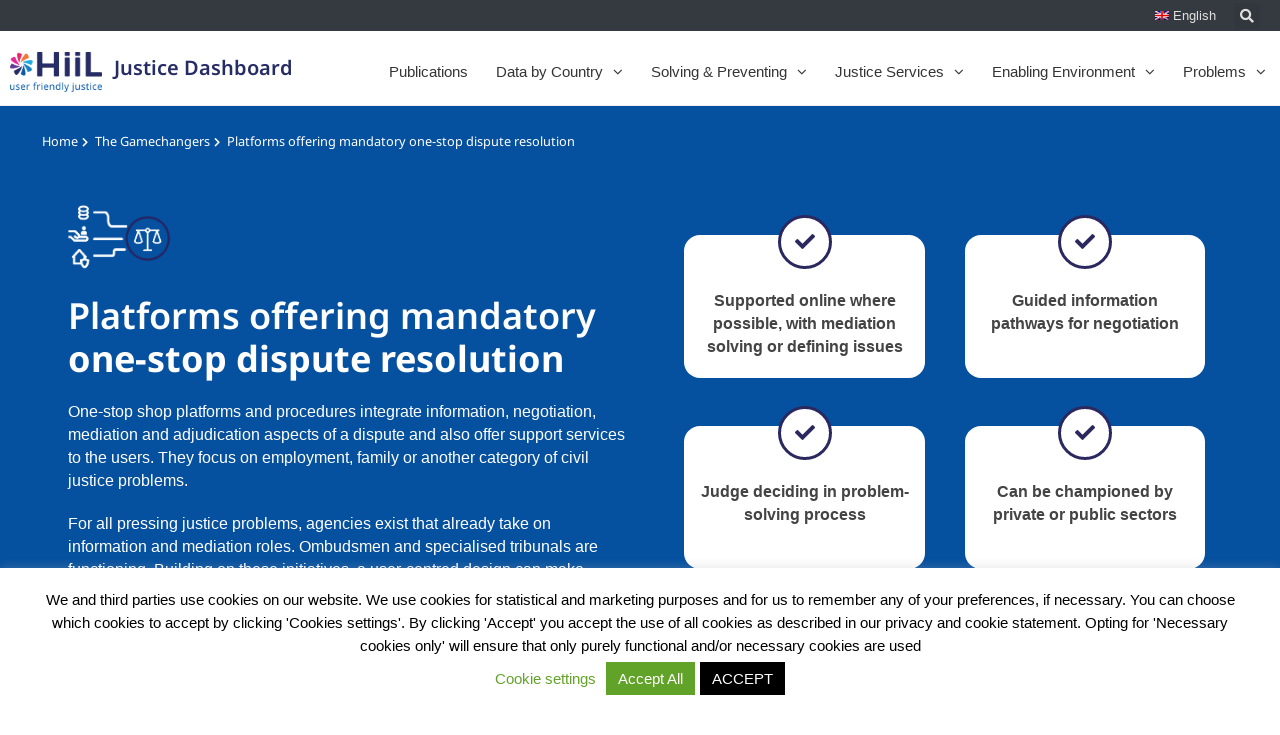

--- FILE ---
content_type: text/html; charset=UTF-8
request_url: https://dashboard.hiil.org/the-gamechangers/platforms-offering-mandatory-one-stop-dispute-resolution/
body_size: 97316
content:
<!doctype html>
<html lang="en-US">
<head><meta charset="UTF-8"><script>if(navigator.userAgent.match(/MSIE|Internet Explorer/i)||navigator.userAgent.match(/Trident\/7\..*?rv:11/i)){var href=document.location.href;if(!href.match(/[?&]nowprocket/)){if(href.indexOf("?")==-1){if(href.indexOf("#")==-1){document.location.href=href+"?nowprocket=1"}else{document.location.href=href.replace("#","?nowprocket=1#")}}else{if(href.indexOf("#")==-1){document.location.href=href+"&nowprocket=1"}else{document.location.href=href.replace("#","&nowprocket=1#")}}}}</script><script>(()=>{class RocketLazyLoadScripts{constructor(){this.v="2.0.4",this.userEvents=["keydown","keyup","mousedown","mouseup","mousemove","mouseover","mouseout","touchmove","touchstart","touchend","touchcancel","wheel","click","dblclick","input"],this.attributeEvents=["onblur","onclick","oncontextmenu","ondblclick","onfocus","onmousedown","onmouseenter","onmouseleave","onmousemove","onmouseout","onmouseover","onmouseup","onmousewheel","onscroll","onsubmit"]}async t(){this.i(),this.o(),/iP(ad|hone)/.test(navigator.userAgent)&&this.h(),this.u(),this.l(this),this.m(),this.k(this),this.p(this),this._(),await Promise.all([this.R(),this.L()]),this.lastBreath=Date.now(),this.S(this),this.P(),this.D(),this.O(),this.M(),await this.C(this.delayedScripts.normal),await this.C(this.delayedScripts.defer),await this.C(this.delayedScripts.async),await this.T(),await this.F(),await this.j(),await this.A(),window.dispatchEvent(new Event("rocket-allScriptsLoaded")),this.everythingLoaded=!0,this.lastTouchEnd&&await new Promise(t=>setTimeout(t,500-Date.now()+this.lastTouchEnd)),this.I(),this.H(),this.U(),this.W()}i(){this.CSPIssue=sessionStorage.getItem("rocketCSPIssue"),document.addEventListener("securitypolicyviolation",t=>{this.CSPIssue||"script-src-elem"!==t.violatedDirective||"data"!==t.blockedURI||(this.CSPIssue=!0,sessionStorage.setItem("rocketCSPIssue",!0))},{isRocket:!0})}o(){window.addEventListener("pageshow",t=>{this.persisted=t.persisted,this.realWindowLoadedFired=!0},{isRocket:!0}),window.addEventListener("pagehide",()=>{this.onFirstUserAction=null},{isRocket:!0})}h(){let t;function e(e){t=e}window.addEventListener("touchstart",e,{isRocket:!0}),window.addEventListener("touchend",function i(o){o.changedTouches[0]&&t.changedTouches[0]&&Math.abs(o.changedTouches[0].pageX-t.changedTouches[0].pageX)<10&&Math.abs(o.changedTouches[0].pageY-t.changedTouches[0].pageY)<10&&o.timeStamp-t.timeStamp<200&&(window.removeEventListener("touchstart",e,{isRocket:!0}),window.removeEventListener("touchend",i,{isRocket:!0}),"INPUT"===o.target.tagName&&"text"===o.target.type||(o.target.dispatchEvent(new TouchEvent("touchend",{target:o.target,bubbles:!0})),o.target.dispatchEvent(new MouseEvent("mouseover",{target:o.target,bubbles:!0})),o.target.dispatchEvent(new PointerEvent("click",{target:o.target,bubbles:!0,cancelable:!0,detail:1,clientX:o.changedTouches[0].clientX,clientY:o.changedTouches[0].clientY})),event.preventDefault()))},{isRocket:!0})}q(t){this.userActionTriggered||("mousemove"!==t.type||this.firstMousemoveIgnored?"keyup"===t.type||"mouseover"===t.type||"mouseout"===t.type||(this.userActionTriggered=!0,this.onFirstUserAction&&this.onFirstUserAction()):this.firstMousemoveIgnored=!0),"click"===t.type&&t.preventDefault(),t.stopPropagation(),t.stopImmediatePropagation(),"touchstart"===this.lastEvent&&"touchend"===t.type&&(this.lastTouchEnd=Date.now()),"click"===t.type&&(this.lastTouchEnd=0),this.lastEvent=t.type,t.composedPath&&t.composedPath()[0].getRootNode()instanceof ShadowRoot&&(t.rocketTarget=t.composedPath()[0]),this.savedUserEvents.push(t)}u(){this.savedUserEvents=[],this.userEventHandler=this.q.bind(this),this.userEvents.forEach(t=>window.addEventListener(t,this.userEventHandler,{passive:!1,isRocket:!0})),document.addEventListener("visibilitychange",this.userEventHandler,{isRocket:!0})}U(){this.userEvents.forEach(t=>window.removeEventListener(t,this.userEventHandler,{passive:!1,isRocket:!0})),document.removeEventListener("visibilitychange",this.userEventHandler,{isRocket:!0}),this.savedUserEvents.forEach(t=>{(t.rocketTarget||t.target).dispatchEvent(new window[t.constructor.name](t.type,t))})}m(){const t="return false",e=Array.from(this.attributeEvents,t=>"data-rocket-"+t),i="["+this.attributeEvents.join("],[")+"]",o="[data-rocket-"+this.attributeEvents.join("],[data-rocket-")+"]",s=(e,i,o)=>{o&&o!==t&&(e.setAttribute("data-rocket-"+i,o),e["rocket"+i]=new Function("event",o),e.setAttribute(i,t))};new MutationObserver(t=>{for(const n of t)"attributes"===n.type&&(n.attributeName.startsWith("data-rocket-")||this.everythingLoaded?n.attributeName.startsWith("data-rocket-")&&this.everythingLoaded&&this.N(n.target,n.attributeName.substring(12)):s(n.target,n.attributeName,n.target.getAttribute(n.attributeName))),"childList"===n.type&&n.addedNodes.forEach(t=>{if(t.nodeType===Node.ELEMENT_NODE)if(this.everythingLoaded)for(const i of[t,...t.querySelectorAll(o)])for(const t of i.getAttributeNames())e.includes(t)&&this.N(i,t.substring(12));else for(const e of[t,...t.querySelectorAll(i)])for(const t of e.getAttributeNames())this.attributeEvents.includes(t)&&s(e,t,e.getAttribute(t))})}).observe(document,{subtree:!0,childList:!0,attributeFilter:[...this.attributeEvents,...e]})}I(){this.attributeEvents.forEach(t=>{document.querySelectorAll("[data-rocket-"+t+"]").forEach(e=>{this.N(e,t)})})}N(t,e){const i=t.getAttribute("data-rocket-"+e);i&&(t.setAttribute(e,i),t.removeAttribute("data-rocket-"+e))}k(t){Object.defineProperty(HTMLElement.prototype,"onclick",{get(){return this.rocketonclick||null},set(e){this.rocketonclick=e,this.setAttribute(t.everythingLoaded?"onclick":"data-rocket-onclick","this.rocketonclick(event)")}})}S(t){function e(e,i){let o=e[i];e[i]=null,Object.defineProperty(e,i,{get:()=>o,set(s){t.everythingLoaded?o=s:e["rocket"+i]=o=s}})}e(document,"onreadystatechange"),e(window,"onload"),e(window,"onpageshow");try{Object.defineProperty(document,"readyState",{get:()=>t.rocketReadyState,set(e){t.rocketReadyState=e},configurable:!0}),document.readyState="loading"}catch(t){console.log("WPRocket DJE readyState conflict, bypassing")}}l(t){this.originalAddEventListener=EventTarget.prototype.addEventListener,this.originalRemoveEventListener=EventTarget.prototype.removeEventListener,this.savedEventListeners=[],EventTarget.prototype.addEventListener=function(e,i,o){o&&o.isRocket||!t.B(e,this)&&!t.userEvents.includes(e)||t.B(e,this)&&!t.userActionTriggered||e.startsWith("rocket-")||t.everythingLoaded?t.originalAddEventListener.call(this,e,i,o):(t.savedEventListeners.push({target:this,remove:!1,type:e,func:i,options:o}),"mouseenter"!==e&&"mouseleave"!==e||t.originalAddEventListener.call(this,e,t.savedUserEvents.push,o))},EventTarget.prototype.removeEventListener=function(e,i,o){o&&o.isRocket||!t.B(e,this)&&!t.userEvents.includes(e)||t.B(e,this)&&!t.userActionTriggered||e.startsWith("rocket-")||t.everythingLoaded?t.originalRemoveEventListener.call(this,e,i,o):t.savedEventListeners.push({target:this,remove:!0,type:e,func:i,options:o})}}J(t,e){this.savedEventListeners=this.savedEventListeners.filter(i=>{let o=i.type,s=i.target||window;return e!==o||t!==s||(this.B(o,s)&&(i.type="rocket-"+o),this.$(i),!1)})}H(){EventTarget.prototype.addEventListener=this.originalAddEventListener,EventTarget.prototype.removeEventListener=this.originalRemoveEventListener,this.savedEventListeners.forEach(t=>this.$(t))}$(t){t.remove?this.originalRemoveEventListener.call(t.target,t.type,t.func,t.options):this.originalAddEventListener.call(t.target,t.type,t.func,t.options)}p(t){let e;function i(e){return t.everythingLoaded?e:e.split(" ").map(t=>"load"===t||t.startsWith("load.")?"rocket-jquery-load":t).join(" ")}function o(o){function s(e){const s=o.fn[e];o.fn[e]=o.fn.init.prototype[e]=function(){return this[0]===window&&t.userActionTriggered&&("string"==typeof arguments[0]||arguments[0]instanceof String?arguments[0]=i(arguments[0]):"object"==typeof arguments[0]&&Object.keys(arguments[0]).forEach(t=>{const e=arguments[0][t];delete arguments[0][t],arguments[0][i(t)]=e})),s.apply(this,arguments),this}}if(o&&o.fn&&!t.allJQueries.includes(o)){const e={DOMContentLoaded:[],"rocket-DOMContentLoaded":[]};for(const t in e)document.addEventListener(t,()=>{e[t].forEach(t=>t())},{isRocket:!0});o.fn.ready=o.fn.init.prototype.ready=function(i){function s(){parseInt(o.fn.jquery)>2?setTimeout(()=>i.bind(document)(o)):i.bind(document)(o)}return"function"==typeof i&&(t.realDomReadyFired?!t.userActionTriggered||t.fauxDomReadyFired?s():e["rocket-DOMContentLoaded"].push(s):e.DOMContentLoaded.push(s)),o([])},s("on"),s("one"),s("off"),t.allJQueries.push(o)}e=o}t.allJQueries=[],o(window.jQuery),Object.defineProperty(window,"jQuery",{get:()=>e,set(t){o(t)}})}P(){const t=new Map;document.write=document.writeln=function(e){const i=document.currentScript,o=document.createRange(),s=i.parentElement;let n=t.get(i);void 0===n&&(n=i.nextSibling,t.set(i,n));const c=document.createDocumentFragment();o.setStart(c,0),c.appendChild(o.createContextualFragment(e)),s.insertBefore(c,n)}}async R(){return new Promise(t=>{this.userActionTriggered?t():this.onFirstUserAction=t})}async L(){return new Promise(t=>{document.addEventListener("DOMContentLoaded",()=>{this.realDomReadyFired=!0,t()},{isRocket:!0})})}async j(){return this.realWindowLoadedFired?Promise.resolve():new Promise(t=>{window.addEventListener("load",t,{isRocket:!0})})}M(){this.pendingScripts=[];this.scriptsMutationObserver=new MutationObserver(t=>{for(const e of t)e.addedNodes.forEach(t=>{"SCRIPT"!==t.tagName||t.noModule||t.isWPRocket||this.pendingScripts.push({script:t,promise:new Promise(e=>{const i=()=>{const i=this.pendingScripts.findIndex(e=>e.script===t);i>=0&&this.pendingScripts.splice(i,1),e()};t.addEventListener("load",i,{isRocket:!0}),t.addEventListener("error",i,{isRocket:!0}),setTimeout(i,1e3)})})})}),this.scriptsMutationObserver.observe(document,{childList:!0,subtree:!0})}async F(){await this.X(),this.pendingScripts.length?(await this.pendingScripts[0].promise,await this.F()):this.scriptsMutationObserver.disconnect()}D(){this.delayedScripts={normal:[],async:[],defer:[]},document.querySelectorAll("script[type$=rocketlazyloadscript]").forEach(t=>{t.hasAttribute("data-rocket-src")?t.hasAttribute("async")&&!1!==t.async?this.delayedScripts.async.push(t):t.hasAttribute("defer")&&!1!==t.defer||"module"===t.getAttribute("data-rocket-type")?this.delayedScripts.defer.push(t):this.delayedScripts.normal.push(t):this.delayedScripts.normal.push(t)})}async _(){await this.L();let t=[];document.querySelectorAll("script[type$=rocketlazyloadscript][data-rocket-src]").forEach(e=>{let i=e.getAttribute("data-rocket-src");if(i&&!i.startsWith("data:")){i.startsWith("//")&&(i=location.protocol+i);try{const o=new URL(i).origin;o!==location.origin&&t.push({src:o,crossOrigin:e.crossOrigin||"module"===e.getAttribute("data-rocket-type")})}catch(t){}}}),t=[...new Map(t.map(t=>[JSON.stringify(t),t])).values()],this.Y(t,"preconnect")}async G(t){if(await this.K(),!0!==t.noModule||!("noModule"in HTMLScriptElement.prototype))return new Promise(e=>{let i;function o(){(i||t).setAttribute("data-rocket-status","executed"),e()}try{if(navigator.userAgent.includes("Firefox/")||""===navigator.vendor||this.CSPIssue)i=document.createElement("script"),[...t.attributes].forEach(t=>{let e=t.nodeName;"type"!==e&&("data-rocket-type"===e&&(e="type"),"data-rocket-src"===e&&(e="src"),i.setAttribute(e,t.nodeValue))}),t.text&&(i.text=t.text),t.nonce&&(i.nonce=t.nonce),i.hasAttribute("src")?(i.addEventListener("load",o,{isRocket:!0}),i.addEventListener("error",()=>{i.setAttribute("data-rocket-status","failed-network"),e()},{isRocket:!0}),setTimeout(()=>{i.isConnected||e()},1)):(i.text=t.text,o()),i.isWPRocket=!0,t.parentNode.replaceChild(i,t);else{const i=t.getAttribute("data-rocket-type"),s=t.getAttribute("data-rocket-src");i?(t.type=i,t.removeAttribute("data-rocket-type")):t.removeAttribute("type"),t.addEventListener("load",o,{isRocket:!0}),t.addEventListener("error",i=>{this.CSPIssue&&i.target.src.startsWith("data:")?(console.log("WPRocket: CSP fallback activated"),t.removeAttribute("src"),this.G(t).then(e)):(t.setAttribute("data-rocket-status","failed-network"),e())},{isRocket:!0}),s?(t.fetchPriority="high",t.removeAttribute("data-rocket-src"),t.src=s):t.src="data:text/javascript;base64,"+window.btoa(unescape(encodeURIComponent(t.text)))}}catch(i){t.setAttribute("data-rocket-status","failed-transform"),e()}});t.setAttribute("data-rocket-status","skipped")}async C(t){const e=t.shift();return e?(e.isConnected&&await this.G(e),this.C(t)):Promise.resolve()}O(){this.Y([...this.delayedScripts.normal,...this.delayedScripts.defer,...this.delayedScripts.async],"preload")}Y(t,e){this.trash=this.trash||[];let i=!0;var o=document.createDocumentFragment();t.forEach(t=>{const s=t.getAttribute&&t.getAttribute("data-rocket-src")||t.src;if(s&&!s.startsWith("data:")){const n=document.createElement("link");n.href=s,n.rel=e,"preconnect"!==e&&(n.as="script",n.fetchPriority=i?"high":"low"),t.getAttribute&&"module"===t.getAttribute("data-rocket-type")&&(n.crossOrigin=!0),t.crossOrigin&&(n.crossOrigin=t.crossOrigin),t.integrity&&(n.integrity=t.integrity),t.nonce&&(n.nonce=t.nonce),o.appendChild(n),this.trash.push(n),i=!1}}),document.head.appendChild(o)}W(){this.trash.forEach(t=>t.remove())}async T(){try{document.readyState="interactive"}catch(t){}this.fauxDomReadyFired=!0;try{await this.K(),this.J(document,"readystatechange"),document.dispatchEvent(new Event("rocket-readystatechange")),await this.K(),document.rocketonreadystatechange&&document.rocketonreadystatechange(),await this.K(),this.J(document,"DOMContentLoaded"),document.dispatchEvent(new Event("rocket-DOMContentLoaded")),await this.K(),this.J(window,"DOMContentLoaded"),window.dispatchEvent(new Event("rocket-DOMContentLoaded"))}catch(t){console.error(t)}}async A(){try{document.readyState="complete"}catch(t){}try{await this.K(),this.J(document,"readystatechange"),document.dispatchEvent(new Event("rocket-readystatechange")),await this.K(),document.rocketonreadystatechange&&document.rocketonreadystatechange(),await this.K(),this.J(window,"load"),window.dispatchEvent(new Event("rocket-load")),await this.K(),window.rocketonload&&window.rocketonload(),await this.K(),this.allJQueries.forEach(t=>t(window).trigger("rocket-jquery-load")),await this.K(),this.J(window,"pageshow");const t=new Event("rocket-pageshow");t.persisted=this.persisted,window.dispatchEvent(t),await this.K(),window.rocketonpageshow&&window.rocketonpageshow({persisted:this.persisted})}catch(t){console.error(t)}}async K(){Date.now()-this.lastBreath>45&&(await this.X(),this.lastBreath=Date.now())}async X(){return document.hidden?new Promise(t=>setTimeout(t)):new Promise(t=>requestAnimationFrame(t))}B(t,e){return e===document&&"readystatechange"===t||(e===document&&"DOMContentLoaded"===t||(e===window&&"DOMContentLoaded"===t||(e===window&&"load"===t||e===window&&"pageshow"===t)))}static run(){(new RocketLazyLoadScripts).t()}}RocketLazyLoadScripts.run()})();</script>
	
	<meta name="viewport" content="width=device-width, initial-scale=1">
	<link rel="profile" href="https://gmpg.org/xfn/11">
	            <style id="wpcmtt_custom_styles_40"></style>
                        <style id="wpcmtt_custom_styles_7"></style>
            <meta name='robots' content='index, follow, max-image-preview:large, max-snippet:-1, max-video-preview:-1' />
	<style></style>
	
	<!-- This site is optimized with the Yoast SEO plugin v26.4 - https://yoast.com/wordpress/plugins/seo/ -->
	<title>Scale-up one-stop dispute resolution platforms</title>
<link crossorigin data-rocket-preload as="font" href="https://dashboard.hiil.org/wp-content/plugins/elementor/assets/lib/font-awesome/webfonts/fa-brands-400.woff2" rel="preload">
<link crossorigin data-rocket-preload as="font" href="https://dashboard.hiil.org/wp-content/plugins/elementor/assets/lib/font-awesome/webfonts/fa-regular-400.woff2" rel="preload">
<link crossorigin data-rocket-preload as="font" href="https://dashboard.hiil.org/wp-content/plugins/elementor/assets/lib/font-awesome/webfonts/fa-solid-900.woff2" rel="preload">
<link crossorigin data-rocket-preload as="font" href="https://dashboard.hiil.org/wp-content/plugins/jet-menu/assets/public/lib/font-awesome/webfonts/fa-brands-400.woff2" rel="preload">
<link crossorigin data-rocket-preload as="font" href="https://dashboard.hiil.org/wp-content/plugins/jet-menu/assets/public/lib/font-awesome/webfonts/fa-regular-400.woff2" rel="preload">
<link crossorigin data-rocket-preload as="font" href="https://dashboard.hiil.org/wp-content/plugins/jet-menu/assets/public/lib/font-awesome/webfonts/fa-solid-900.woff2" rel="preload">
<link crossorigin data-rocket-preload as="font" href="https://dashboard.hiil.org/wp-content/plugins/elementor/assets/lib/eicons/fonts/eicons.woff2?5.43.0" rel="preload">
<link crossorigin data-rocket-preload as="font" href="https://dashboard.hiil.org/wp-content/plugins/wordpress-tooltips-ultimate/assets/fonts/font-awesome/fonts/fontawesome-webfont.woff2?v=4.7.0" rel="preload">
<link crossorigin data-rocket-preload as="font" href="https://dashboard.hiil.org/wp-content/uploads/elementor/google-fonts/fonts/notosans-o-0bipqlx3qulc5a4pnb6ryti20_6n1iphjc5a7duw.woff2" rel="preload">
<link crossorigin data-rocket-preload as="font" href="https://dashboard.hiil.org/wp-content/plugins/elementskit-lite/modules/elementskit-icon-pack/assets/fonts/elementskit.woff?y24e1e" rel="preload">
<style id="wpr-usedcss">.tippy-box[data-animation=fade][data-state=hidden]{opacity:0}[data-tippy-root]{max-width:calc(100vw - 10px)}.tippy-box{position:relative;background-color:#333;color:#fff;border-radius:4px;font-size:14px;line-height:1.4;white-space:normal;outline:0;transition-property:transform,visibility,opacity}.tippy-box[data-placement^=top]>.tippy-arrow{bottom:0}.tippy-box[data-placement^=top]>.tippy-arrow:before{bottom:-7px;left:0;border-width:8px 8px 0;border-top-color:initial;transform-origin:center top}.tippy-box[data-placement^=bottom]>.tippy-arrow{top:0}.tippy-box[data-placement^=bottom]>.tippy-arrow:before{top:-7px;left:0;border-width:0 8px 8px;border-bottom-color:initial;transform-origin:center bottom}.tippy-box[data-placement^=left]>.tippy-arrow{right:0}.tippy-box[data-placement^=left]>.tippy-arrow:before{border-width:8px 0 8px 8px;border-left-color:initial;right:-7px;transform-origin:center left}.tippy-box[data-placement^=right]>.tippy-arrow{left:0}.tippy-box[data-placement^=right]>.tippy-arrow:before{left:-7px;border-width:8px 8px 8px 0;border-right-color:initial;transform-origin:center right}.tippy-box[data-inertia][data-state=visible]{transition-timing-function:cubic-bezier(.54,1.5,.38,1.11)}.tippy-arrow{width:16px;height:16px;color:#333}.tippy-arrow:before{content:"";position:absolute;border-color:transparent;border-style:solid}.tippy-content{position:relative;padding:5px 9px;z-index:1}img:is([sizes=auto i],[sizes^="auto," i]){contain-intrinsic-size:3000px 1500px}.sticky{display:block;position:relative}.hide{display:none!important}#comments .comment{position:relative}#comments .reply{font-size:11px;line-height:1}:where(.wp-block-button__link){border-radius:9999px;box-shadow:none;padding:calc(.667em + 2px) calc(1.333em + 2px);text-decoration:none}:root :where(.wp-block-button .wp-block-button__link.is-style-outline),:root :where(.wp-block-button.is-style-outline>.wp-block-button__link){border:2px solid;padding:.667em 1.333em}:root :where(.wp-block-button .wp-block-button__link.is-style-outline:not(.has-text-color)),:root :where(.wp-block-button.is-style-outline>.wp-block-button__link:not(.has-text-color)){color:currentColor}:root :where(.wp-block-button .wp-block-button__link.is-style-outline:not(.has-background)),:root :where(.wp-block-button.is-style-outline>.wp-block-button__link:not(.has-background)){background-color:initial;background-image:none}:where(.wp-block-calendar table:not(.has-background) th){background:#ddd}:where(.wp-block-columns){margin-bottom:1.75em}:where(.wp-block-columns.has-background){padding:1.25em 2.375em}:where(.wp-block-post-comments input[type=submit]){border:none}:where(.wp-block-cover-image:not(.has-text-color)),:where(.wp-block-cover:not(.has-text-color)){color:#fff}:where(.wp-block-cover-image.is-light:not(.has-text-color)),:where(.wp-block-cover.is-light:not(.has-text-color)){color:#000}:root :where(.wp-block-cover h1:not(.has-text-color)),:root :where(.wp-block-cover h2:not(.has-text-color)),:root :where(.wp-block-cover h3:not(.has-text-color)),:root :where(.wp-block-cover h4:not(.has-text-color)),:root :where(.wp-block-cover h5:not(.has-text-color)),:root :where(.wp-block-cover h6:not(.has-text-color)),:root :where(.wp-block-cover p:not(.has-text-color)){color:inherit}:where(.wp-block-file){margin-bottom:1.5em}:where(.wp-block-file__button){border-radius:2em;display:inline-block;padding:.5em 1em}:where(.wp-block-file__button):is(a):active,:where(.wp-block-file__button):is(a):focus,:where(.wp-block-file__button):is(a):hover,:where(.wp-block-file__button):is(a):visited{box-shadow:none;color:#fff;opacity:.85;text-decoration:none}:where(.wp-block-group.wp-block-group-is-layout-constrained){position:relative}:root :where(.wp-block-image.is-style-rounded img,.wp-block-image .is-style-rounded img){border-radius:9999px}:where(.wp-block-latest-comments:not([style*=line-height] .wp-block-latest-comments__comment)){line-height:1.1}:where(.wp-block-latest-comments:not([style*=line-height] .wp-block-latest-comments__comment-excerpt p)){line-height:1.8}:root :where(.wp-block-latest-posts.is-grid){padding:0}:root :where(.wp-block-latest-posts.wp-block-latest-posts__list){padding-left:0}ul{box-sizing:border-box}:root :where(.wp-block-list.has-background){padding:1.25em 2.375em}:where(.wp-block-navigation.has-background .wp-block-navigation-item a:not(.wp-element-button)),:where(.wp-block-navigation.has-background .wp-block-navigation-submenu a:not(.wp-element-button)){padding:.5em 1em}:where(.wp-block-navigation .wp-block-navigation__submenu-container .wp-block-navigation-item a:not(.wp-element-button)),:where(.wp-block-navigation .wp-block-navigation__submenu-container .wp-block-navigation-submenu a:not(.wp-element-button)),:where(.wp-block-navigation .wp-block-navigation__submenu-container .wp-block-navigation-submenu button.wp-block-navigation-item__content),:where(.wp-block-navigation .wp-block-navigation__submenu-container .wp-block-pages-list__item button.wp-block-navigation-item__content){padding:.5em 1em}:root :where(p.has-background){padding:1.25em 2.375em}:where(p.has-text-color:not(.has-link-color)) a{color:inherit}:where(.wp-block-post-comments-form) input:not([type=submit]),:where(.wp-block-post-comments-form) textarea{border:1px solid #949494;font-family:inherit;font-size:1em}:where(.wp-block-post-comments-form) input:where(:not([type=submit]):not([type=checkbox])),:where(.wp-block-post-comments-form) textarea{padding:calc(.667em + 2px)}:where(.wp-block-post-excerpt){box-sizing:border-box;margin-bottom:var(--wp--style--block-gap);margin-top:var(--wp--style--block-gap)}:where(.wp-block-preformatted.has-background){padding:1.25em 2.375em}:where(.wp-block-search__button){border:1px solid #ccc;padding:6px 10px}:where(.wp-block-search__input){font-family:inherit;font-size:inherit;font-style:inherit;font-weight:inherit;letter-spacing:inherit;line-height:inherit;text-transform:inherit}:where(.wp-block-search__button-inside .wp-block-search__inside-wrapper){border:1px solid #949494;box-sizing:border-box;padding:4px}:where(.wp-block-search__button-inside .wp-block-search__inside-wrapper) .wp-block-search__input{border:none;border-radius:0;padding:0 4px}:where(.wp-block-search__button-inside .wp-block-search__inside-wrapper) .wp-block-search__input:focus{outline:0}:where(.wp-block-search__button-inside .wp-block-search__inside-wrapper) :where(.wp-block-search__button){padding:4px 8px}:root :where(.wp-block-separator.is-style-dots){height:auto;line-height:1;text-align:center}:root :where(.wp-block-separator.is-style-dots):before{color:currentColor;content:"···";font-family:serif;font-size:1.5em;letter-spacing:2em;padding-left:2em}:root :where(.wp-block-site-logo.is-style-rounded){border-radius:9999px}:where(.wp-block-social-links:not(.is-style-logos-only)) .wp-social-link{background-color:#f0f0f0;color:#444}:where(.wp-block-social-links:not(.is-style-logos-only)) .wp-social-link-amazon{background-color:#f90;color:#fff}:where(.wp-block-social-links:not(.is-style-logos-only)) .wp-social-link-bandcamp{background-color:#1ea0c3;color:#fff}:where(.wp-block-social-links:not(.is-style-logos-only)) .wp-social-link-behance{background-color:#0757fe;color:#fff}:where(.wp-block-social-links:not(.is-style-logos-only)) .wp-social-link-bluesky{background-color:#0a7aff;color:#fff}:where(.wp-block-social-links:not(.is-style-logos-only)) .wp-social-link-codepen{background-color:#1e1f26;color:#fff}:where(.wp-block-social-links:not(.is-style-logos-only)) .wp-social-link-deviantart{background-color:#02e49b;color:#fff}:where(.wp-block-social-links:not(.is-style-logos-only)) .wp-social-link-discord{background-color:#5865f2;color:#fff}:where(.wp-block-social-links:not(.is-style-logos-only)) .wp-social-link-dribbble{background-color:#e94c89;color:#fff}:where(.wp-block-social-links:not(.is-style-logos-only)) .wp-social-link-dropbox{background-color:#4280ff;color:#fff}:where(.wp-block-social-links:not(.is-style-logos-only)) .wp-social-link-etsy{background-color:#f45800;color:#fff}:where(.wp-block-social-links:not(.is-style-logos-only)) .wp-social-link-facebook{background-color:#0866ff;color:#fff}:where(.wp-block-social-links:not(.is-style-logos-only)) .wp-social-link-fivehundredpx{background-color:#000;color:#fff}:where(.wp-block-social-links:not(.is-style-logos-only)) .wp-social-link-flickr{background-color:#0461dd;color:#fff}:where(.wp-block-social-links:not(.is-style-logos-only)) .wp-social-link-foursquare{background-color:#e65678;color:#fff}:where(.wp-block-social-links:not(.is-style-logos-only)) .wp-social-link-github{background-color:#24292d;color:#fff}:where(.wp-block-social-links:not(.is-style-logos-only)) .wp-social-link-goodreads{background-color:#eceadd;color:#382110}:where(.wp-block-social-links:not(.is-style-logos-only)) .wp-social-link-google{background-color:#ea4434;color:#fff}:where(.wp-block-social-links:not(.is-style-logos-only)) .wp-social-link-gravatar{background-color:#1d4fc4;color:#fff}:where(.wp-block-social-links:not(.is-style-logos-only)) .wp-social-link-instagram{background-color:#f00075;color:#fff}:where(.wp-block-social-links:not(.is-style-logos-only)) .wp-social-link-lastfm{background-color:#e21b24;color:#fff}:where(.wp-block-social-links:not(.is-style-logos-only)) .wp-social-link-linkedin{background-color:#0d66c2;color:#fff}:where(.wp-block-social-links:not(.is-style-logos-only)) .wp-social-link-mastodon{background-color:#3288d4;color:#fff}:where(.wp-block-social-links:not(.is-style-logos-only)) .wp-social-link-medium{background-color:#000;color:#fff}:where(.wp-block-social-links:not(.is-style-logos-only)) .wp-social-link-meetup{background-color:#f6405f;color:#fff}:where(.wp-block-social-links:not(.is-style-logos-only)) .wp-social-link-patreon{background-color:#000;color:#fff}:where(.wp-block-social-links:not(.is-style-logos-only)) .wp-social-link-pinterest{background-color:#e60122;color:#fff}:where(.wp-block-social-links:not(.is-style-logos-only)) .wp-social-link-pocket{background-color:#ef4155;color:#fff}:where(.wp-block-social-links:not(.is-style-logos-only)) .wp-social-link-reddit{background-color:#ff4500;color:#fff}:where(.wp-block-social-links:not(.is-style-logos-only)) .wp-social-link-skype{background-color:#0478d7;color:#fff}:where(.wp-block-social-links:not(.is-style-logos-only)) .wp-social-link-snapchat{background-color:#fefc00;color:#fff;stroke:#000}:where(.wp-block-social-links:not(.is-style-logos-only)) .wp-social-link-soundcloud{background-color:#ff5600;color:#fff}:where(.wp-block-social-links:not(.is-style-logos-only)) .wp-social-link-spotify{background-color:#1bd760;color:#fff}:where(.wp-block-social-links:not(.is-style-logos-only)) .wp-social-link-telegram{background-color:#2aabee;color:#fff}:where(.wp-block-social-links:not(.is-style-logos-only)) .wp-social-link-threads{background-color:#000;color:#fff}:where(.wp-block-social-links:not(.is-style-logos-only)) .wp-social-link-tiktok{background-color:#000;color:#fff}:where(.wp-block-social-links:not(.is-style-logos-only)) .wp-social-link-tumblr{background-color:#011835;color:#fff}:where(.wp-block-social-links:not(.is-style-logos-only)) .wp-social-link-twitch{background-color:#6440a4;color:#fff}:where(.wp-block-social-links:not(.is-style-logos-only)) .wp-social-link-twitter{background-color:#1da1f2;color:#fff}:where(.wp-block-social-links:not(.is-style-logos-only)) .wp-social-link-vimeo{background-color:#1eb7ea;color:#fff}:where(.wp-block-social-links:not(.is-style-logos-only)) .wp-social-link-vk{background-color:#4680c2;color:#fff}:where(.wp-block-social-links:not(.is-style-logos-only)) .wp-social-link-wordpress{background-color:#3499cd;color:#fff}:where(.wp-block-social-links:not(.is-style-logos-only)) .wp-social-link-whatsapp{background-color:#25d366;color:#fff}:where(.wp-block-social-links:not(.is-style-logos-only)) .wp-social-link-x{background-color:#000;color:#fff}:where(.wp-block-social-links:not(.is-style-logos-only)) .wp-social-link-yelp{background-color:#d32422;color:#fff}:where(.wp-block-social-links:not(.is-style-logos-only)) .wp-social-link-youtube{background-color:red;color:#fff}:where(.wp-block-social-links.is-style-logos-only) .wp-social-link{background:0 0}:where(.wp-block-social-links.is-style-logos-only) .wp-social-link svg{height:1.25em;width:1.25em}:where(.wp-block-social-links.is-style-logos-only) .wp-social-link-amazon{color:#f90}:where(.wp-block-social-links.is-style-logos-only) .wp-social-link-bandcamp{color:#1ea0c3}:where(.wp-block-social-links.is-style-logos-only) .wp-social-link-behance{color:#0757fe}:where(.wp-block-social-links.is-style-logos-only) .wp-social-link-bluesky{color:#0a7aff}:where(.wp-block-social-links.is-style-logos-only) .wp-social-link-codepen{color:#1e1f26}:where(.wp-block-social-links.is-style-logos-only) .wp-social-link-deviantart{color:#02e49b}:where(.wp-block-social-links.is-style-logos-only) .wp-social-link-discord{color:#5865f2}:where(.wp-block-social-links.is-style-logos-only) .wp-social-link-dribbble{color:#e94c89}:where(.wp-block-social-links.is-style-logos-only) .wp-social-link-dropbox{color:#4280ff}:where(.wp-block-social-links.is-style-logos-only) .wp-social-link-etsy{color:#f45800}:where(.wp-block-social-links.is-style-logos-only) .wp-social-link-facebook{color:#0866ff}:where(.wp-block-social-links.is-style-logos-only) .wp-social-link-fivehundredpx{color:#000}:where(.wp-block-social-links.is-style-logos-only) .wp-social-link-flickr{color:#0461dd}:where(.wp-block-social-links.is-style-logos-only) .wp-social-link-foursquare{color:#e65678}:where(.wp-block-social-links.is-style-logos-only) .wp-social-link-github{color:#24292d}:where(.wp-block-social-links.is-style-logos-only) .wp-social-link-goodreads{color:#382110}:where(.wp-block-social-links.is-style-logos-only) .wp-social-link-google{color:#ea4434}:where(.wp-block-social-links.is-style-logos-only) .wp-social-link-gravatar{color:#1d4fc4}:where(.wp-block-social-links.is-style-logos-only) .wp-social-link-instagram{color:#f00075}:where(.wp-block-social-links.is-style-logos-only) .wp-social-link-lastfm{color:#e21b24}:where(.wp-block-social-links.is-style-logos-only) .wp-social-link-linkedin{color:#0d66c2}:where(.wp-block-social-links.is-style-logos-only) .wp-social-link-mastodon{color:#3288d4}:where(.wp-block-social-links.is-style-logos-only) .wp-social-link-medium{color:#000}:where(.wp-block-social-links.is-style-logos-only) .wp-social-link-meetup{color:#f6405f}:where(.wp-block-social-links.is-style-logos-only) .wp-social-link-patreon{color:#000}:where(.wp-block-social-links.is-style-logos-only) .wp-social-link-pinterest{color:#e60122}:where(.wp-block-social-links.is-style-logos-only) .wp-social-link-pocket{color:#ef4155}:where(.wp-block-social-links.is-style-logos-only) .wp-social-link-reddit{color:#ff4500}:where(.wp-block-social-links.is-style-logos-only) .wp-social-link-skype{color:#0478d7}:where(.wp-block-social-links.is-style-logos-only) .wp-social-link-snapchat{color:#fff;stroke:#000}:where(.wp-block-social-links.is-style-logos-only) .wp-social-link-soundcloud{color:#ff5600}:where(.wp-block-social-links.is-style-logos-only) .wp-social-link-spotify{color:#1bd760}:where(.wp-block-social-links.is-style-logos-only) .wp-social-link-telegram{color:#2aabee}:where(.wp-block-social-links.is-style-logos-only) .wp-social-link-threads{color:#000}:where(.wp-block-social-links.is-style-logos-only) .wp-social-link-tiktok{color:#000}:where(.wp-block-social-links.is-style-logos-only) .wp-social-link-tumblr{color:#011835}:where(.wp-block-social-links.is-style-logos-only) .wp-social-link-twitch{color:#6440a4}:where(.wp-block-social-links.is-style-logos-only) .wp-social-link-twitter{color:#1da1f2}:where(.wp-block-social-links.is-style-logos-only) .wp-social-link-vimeo{color:#1eb7ea}:where(.wp-block-social-links.is-style-logos-only) .wp-social-link-vk{color:#4680c2}:where(.wp-block-social-links.is-style-logos-only) .wp-social-link-whatsapp{color:#25d366}:where(.wp-block-social-links.is-style-logos-only) .wp-social-link-wordpress{color:#3499cd}:where(.wp-block-social-links.is-style-logos-only) .wp-social-link-x{color:#000}:where(.wp-block-social-links.is-style-logos-only) .wp-social-link-yelp{color:#d32422}:where(.wp-block-social-links.is-style-logos-only) .wp-social-link-youtube{color:red}:root :where(.wp-block-social-links .wp-social-link a){padding:.25em}:root :where(.wp-block-social-links.is-style-logos-only .wp-social-link a){padding:0}:root :where(.wp-block-social-links.is-style-pill-shape .wp-social-link a){padding-left:.6666666667em;padding-right:.6666666667em}:root :where(.wp-block-tag-cloud.is-style-outline){display:flex;flex-wrap:wrap;gap:1ch}:root :where(.wp-block-tag-cloud.is-style-outline a){border:1px solid;font-size:unset!important;margin-right:0;padding:1ch 2ch;text-decoration:none!important}:root :where(.wp-block-table-of-contents){box-sizing:border-box}:where(.wp-block-term-description){box-sizing:border-box;margin-bottom:var(--wp--style--block-gap);margin-top:var(--wp--style--block-gap)}:where(pre.wp-block-verse){font-family:inherit}:root{--wp--preset--font-size--normal:16px;--wp--preset--font-size--huge:42px}.screen-reader-text{border:0;clip-path:inset(50%);height:1px;margin:-1px;overflow:hidden;padding:0;position:absolute;width:1px;word-wrap:normal!important}.screen-reader-text:focus{background-color:#ddd;clip-path:none;color:#444;display:block;font-size:1em;height:auto;left:5px;line-height:normal;padding:15px 23px 14px;text-decoration:none;top:5px;width:auto;z-index:100000}html :where(.has-border-color){border-style:solid}html :where([style*=border-top-color]){border-top-style:solid}html :where([style*=border-right-color]){border-right-style:solid}html :where([style*=border-bottom-color]){border-bottom-style:solid}html :where([style*=border-left-color]){border-left-style:solid}html :where([style*=border-width]){border-style:solid}html :where([style*=border-top-width]){border-top-style:solid}html :where([style*=border-right-width]){border-right-style:solid}html :where([style*=border-bottom-width]){border-bottom-style:solid}html :where([style*=border-left-width]){border-left-style:solid}html :where(img[class*=wp-image-]){height:auto;max-width:100%}:where(figure){margin:0 0 1em}html :where(.is-position-sticky){--wp-admin--admin-bar--position-offset:var(--wp-admin--admin-bar--height,0px)}@media screen and (max-width:600px){html :where(.is-position-sticky){--wp-admin--admin-bar--position-offset:0px}}:root{--wp--preset--aspect-ratio--square:1;--wp--preset--aspect-ratio--4-3:4/3;--wp--preset--aspect-ratio--3-4:3/4;--wp--preset--aspect-ratio--3-2:3/2;--wp--preset--aspect-ratio--2-3:2/3;--wp--preset--aspect-ratio--16-9:16/9;--wp--preset--aspect-ratio--9-16:9/16;--wp--preset--color--black:#000000;--wp--preset--color--cyan-bluish-gray:#abb8c3;--wp--preset--color--white:#ffffff;--wp--preset--color--pale-pink:#f78da7;--wp--preset--color--vivid-red:#cf2e2e;--wp--preset--color--luminous-vivid-orange:#ff6900;--wp--preset--color--luminous-vivid-amber:#fcb900;--wp--preset--color--light-green-cyan:#7bdcb5;--wp--preset--color--vivid-green-cyan:#00d084;--wp--preset--color--pale-cyan-blue:#8ed1fc;--wp--preset--color--vivid-cyan-blue:#0693e3;--wp--preset--color--vivid-purple:#9b51e0;--wp--preset--gradient--vivid-cyan-blue-to-vivid-purple:linear-gradient(135deg,rgba(6, 147, 227, 1) 0%,rgb(155, 81, 224) 100%);--wp--preset--gradient--light-green-cyan-to-vivid-green-cyan:linear-gradient(135deg,rgb(122, 220, 180) 0%,rgb(0, 208, 130) 100%);--wp--preset--gradient--luminous-vivid-amber-to-luminous-vivid-orange:linear-gradient(135deg,rgba(252, 185, 0, 1) 0%,rgba(255, 105, 0, 1) 100%);--wp--preset--gradient--luminous-vivid-orange-to-vivid-red:linear-gradient(135deg,rgba(255, 105, 0, 1) 0%,rgb(207, 46, 46) 100%);--wp--preset--gradient--very-light-gray-to-cyan-bluish-gray:linear-gradient(135deg,rgb(238, 238, 238) 0%,rgb(169, 184, 195) 100%);--wp--preset--gradient--cool-to-warm-spectrum:linear-gradient(135deg,rgb(74, 234, 220) 0%,rgb(151, 120, 209) 20%,rgb(207, 42, 186) 40%,rgb(238, 44, 130) 60%,rgb(251, 105, 98) 80%,rgb(254, 248, 76) 100%);--wp--preset--gradient--blush-light-purple:linear-gradient(135deg,rgb(255, 206, 236) 0%,rgb(152, 150, 240) 100%);--wp--preset--gradient--blush-bordeaux:linear-gradient(135deg,rgb(254, 205, 165) 0%,rgb(254, 45, 45) 50%,rgb(107, 0, 62) 100%);--wp--preset--gradient--luminous-dusk:linear-gradient(135deg,rgb(255, 203, 112) 0%,rgb(199, 81, 192) 50%,rgb(65, 88, 208) 100%);--wp--preset--gradient--pale-ocean:linear-gradient(135deg,rgb(255, 245, 203) 0%,rgb(182, 227, 212) 50%,rgb(51, 167, 181) 100%);--wp--preset--gradient--electric-grass:linear-gradient(135deg,rgb(202, 248, 128) 0%,rgb(113, 206, 126) 100%);--wp--preset--gradient--midnight:linear-gradient(135deg,rgb(2, 3, 129) 0%,rgb(40, 116, 252) 100%);--wp--preset--font-size--small:13px;--wp--preset--font-size--medium:20px;--wp--preset--font-size--large:36px;--wp--preset--font-size--x-large:42px;--wp--preset--spacing--20:0.44rem;--wp--preset--spacing--30:0.67rem;--wp--preset--spacing--40:1rem;--wp--preset--spacing--50:1.5rem;--wp--preset--spacing--60:2.25rem;--wp--preset--spacing--70:3.38rem;--wp--preset--spacing--80:5.06rem;--wp--preset--shadow--natural:6px 6px 9px rgba(0, 0, 0, .2);--wp--preset--shadow--deep:12px 12px 50px rgba(0, 0, 0, .4);--wp--preset--shadow--sharp:6px 6px 0px rgba(0, 0, 0, .2);--wp--preset--shadow--outlined:6px 6px 0px -3px rgba(255, 255, 255, 1),6px 6px rgba(0, 0, 0, 1);--wp--preset--shadow--crisp:6px 6px 0px rgba(0, 0, 0, 1)}:root{--wp--style--global--content-size:800px;--wp--style--global--wide-size:1200px}:where(body){margin:0}:where(.wp-site-blocks)>*{margin-block-start:24px;margin-block-end:0}:where(.wp-site-blocks)>:first-child{margin-block-start:0}:where(.wp-site-blocks)>:last-child{margin-block-end:0}:root{--wp--style--block-gap:24px}:root :where(.is-layout-flow)>:first-child{margin-block-start:0}:root :where(.is-layout-flow)>:last-child{margin-block-end:0}:root :where(.is-layout-flow)>*{margin-block-start:24px;margin-block-end:0}:root :where(.is-layout-constrained)>:first-child{margin-block-start:0}:root :where(.is-layout-constrained)>:last-child{margin-block-end:0}:root :where(.is-layout-constrained)>*{margin-block-start:24px;margin-block-end:0}:root :where(.is-layout-flex){gap:24px}:root :where(.is-layout-grid){gap:24px}body{padding-top:0;padding-right:0;padding-bottom:0;padding-left:0}a:where(:not(.wp-element-button)){text-decoration:underline}:root :where(.wp-element-button,.wp-block-button__link){background-color:#32373c;border-width:0;color:#fff;font-family:inherit;font-size:inherit;line-height:inherit;padding:calc(.667em + 2px) calc(1.333em + 2px);text-decoration:none}:root :where(.wp-block-pullquote){font-size:1.5em;line-height:1.6}#cookie-law-info-bar{font-size:15px;margin:0 auto;padding:12px 10px;position:absolute;text-align:center;box-sizing:border-box;width:100%;z-index:9999;display:none;left:0;font-weight:300;box-shadow:0 -1px 10px 0 rgba(172,171,171,.3)}#cookie-law-info-again{font-size:10pt;margin:0;padding:5px 10px;text-align:center;z-index:9999;cursor:pointer;box-shadow:#161616 2px 2px 5px 2px}#cookie-law-info-bar span{vertical-align:middle}.cli-plugin-button,.cli-plugin-button:visited{display:inline-block;padding:9px 12px;color:#fff;text-decoration:none;position:relative;cursor:pointer;margin-left:5px;text-decoration:none}.cli-plugin-main-link{margin-left:0;font-weight:550;text-decoration:underline}.cli-plugin-button:hover{background-color:#111;color:#fff;text-decoration:none}.cli-plugin-button,.cli-plugin-button:visited,.medium.cli-plugin-button,.medium.cli-plugin-button:visited{font-size:13px;font-weight:400;line-height:1}.green.cli-plugin-button,.green.cli-plugin-button:visited{background-color:#91bd09}.green.cli-plugin-button:hover{background-color:#749a02}.red.cli-plugin-button,.red.cli-plugin-button:visited{background-color:#e62727}.red.cli-plugin-button:hover{background-color:#cf2525}.orange.cli-plugin-button,.orange.cli-plugin-button:visited{background-color:#ff5c00}.orange.cli-plugin-button:hover{background-color:#d45500}.blue.cli-plugin-button,.blue.cli-plugin-button:visited{background-color:#2981e4}.blue.cli-plugin-button:hover{background-color:#2575cf}.cli-plugin-button{margin-top:5px}.cli-bar-popup{-moz-background-clip:padding;-webkit-background-clip:padding;background-clip:padding-box;-webkit-border-radius:30px;-moz-border-radius:30px;border-radius:30px;padding:20px}.cli-plugin-main-link.cli-plugin-button{text-decoration:none}.cli-plugin-main-link.cli-plugin-button{margin-left:5px}.cli-modal-backdrop{position:fixed;top:0;right:0;bottom:0;left:0;z-index:1040;background-color:#000;display:none}.cli-modal-backdrop.cli-show{opacity:.5;display:block}.cli-modal.cli-show{display:block}.cli-modal .cli-modal-dialog{position:relative;width:auto;margin:.5rem;pointer-events:none;font-family:-apple-system,BlinkMacSystemFont,"Segoe UI",Roboto,"Helvetica Neue",Arial,sans-serif,"Apple Color Emoji","Segoe UI Emoji","Segoe UI Symbol";font-size:1rem;font-weight:400;line-height:1.5;color:#212529;text-align:left;display:-ms-flexbox;display:flex;-ms-flex-align:center;align-items:center;min-height:calc(100% - (.5rem * 2))}@media (min-width:992px){.cli-modal .cli-modal-dialog{max-width:900px}}.cli-modal-content{position:relative;display:-ms-flexbox;display:flex;-ms-flex-direction:column;flex-direction:column;width:100%;pointer-events:auto;background-color:#fff;background-clip:padding-box;border-radius:.3rem;outline:0}.cli-modal .cli-modal-close{position:absolute;right:10px;top:10px;z-index:1;padding:0;background-color:transparent!important;border:0;-webkit-appearance:none;font-size:1.5rem;font-weight:700;line-height:1;color:#000;text-shadow:0 1px 0 #fff}.cli-switch{display:inline-block;position:relative;min-height:1px;padding-left:70px;font-size:14px}.cli-switch .cli-slider{background-color:#e3e1e8;height:24px;width:50px;bottom:0;cursor:pointer;left:0;position:absolute;right:0;top:0;transition:.4s}.cli-switch .cli-slider:before{background-color:#fff;bottom:2px;content:"";height:20px;left:2px;position:absolute;transition:.4s;width:20px}.cli-switch input:checked+.cli-slider{background-color:#00acad}.cli-switch input:checked+.cli-slider:before{transform:translateX(26px)}.cli-switch .cli-slider{border-radius:34px}.cli-fade{transition:opacity .15s linear}.cli-tab-content{width:100%;padding:30px}.cli-container-fluid{padding-right:15px;padding-left:15px;margin-right:auto;margin-left:auto}.cli-row{display:-ms-flexbox;display:flex;-ms-flex-wrap:wrap;flex-wrap:wrap;margin-right:-15px;margin-left:-15px}.cli-align-items-stretch{-ms-flex-align:stretch!important;align-items:stretch!important}.cli-px-0{padding-left:0;padding-right:0}.cli-btn{cursor:pointer;font-size:14px;display:inline-block;font-weight:400;text-align:center;white-space:nowrap;vertical-align:middle;-webkit-user-select:none;-moz-user-select:none;-ms-user-select:none;user-select:none;border:1px solid transparent;padding:.5rem 1.25rem;line-height:1;border-radius:.25rem;transition:all .15s ease-in-out}.cli-btn:hover{opacity:.8}.cli-btn:focus{outline:0}.cli-modal-backdrop.cli-show{opacity:.8}.cli-modal-open{overflow:hidden}.cli-barmodal-open{overflow:hidden}.cli-modal-open .cli-modal{overflow-x:hidden;overflow-y:auto}.cli-modal.cli-fade .cli-modal-dialog{transition:-webkit-transform .3s ease-out;transition:transform .3s ease-out;transition:transform .3s ease-out,-webkit-transform .3s ease-out;-webkit-transform:translate(0,-25%);transform:translate(0,-25%)}.cli-modal.cli-show .cli-modal-dialog{-webkit-transform:translate(0,0);transform:translate(0,0)}.cli-modal-backdrop{position:fixed;top:0;right:0;bottom:0;left:0;z-index:1040;background-color:#000;-webkit-transform:scale(0);transform:scale(0);transition:opacity ease-in-out .5s}.cli-modal-backdrop.cli-fade{opacity:0}.cli-modal-backdrop.cli-show{opacity:.5;-webkit-transform:scale(1);transform:scale(1)}.cli-modal{position:fixed;top:0;right:0;bottom:0;left:0;z-index:99999;transform:scale(0);overflow:hidden;outline:0;display:none}.cli-modal a{text-decoration:none}.cli-modal .cli-modal-dialog{position:relative;width:auto;margin:.5rem;pointer-events:none;font-family:inherit;font-size:1rem;font-weight:400;line-height:1.5;color:#212529;text-align:left;display:-ms-flexbox;display:flex;-ms-flex-align:center;align-items:center;min-height:calc(100% - (.5rem * 2))}@media (min-width:576px){.cli-modal .cli-modal-dialog{max-width:500px;margin:1.75rem auto;min-height:calc(100% - (1.75rem * 2))}}.cli-modal-content{position:relative;display:-ms-flexbox;display:flex;-ms-flex-direction:column;flex-direction:column;width:100%;pointer-events:auto;background-color:#fff;background-clip:padding-box;border-radius:.2rem;box-sizing:border-box;outline:0}.cli-modal .row{margin:0 -15px}.cli-modal .cli-modal-close:focus{outline:0}.cli-switch{display:inline-block;position:relative;min-height:1px;padding-left:38px;font-size:14px}.cli-switch input[type=checkbox]{display:none}.cli-switch .cli-slider{background-color:#e3e1e8;height:20px;width:38px;bottom:0;cursor:pointer;left:0;position:absolute;right:0;top:0;transition:.4s}.cli-switch .cli-slider:before{background-color:#fff;bottom:2px;content:"";height:15px;left:3px;position:absolute;transition:.4s;width:15px}.cli-switch input:checked+.cli-slider{background-color:#61a229}.cli-switch input:checked+.cli-slider:before{transform:translateX(18px)}.cli-switch .cli-slider{border-radius:34px;font-size:0}.cli-switch .cli-slider:before{border-radius:50%}.cli-tab-content{background:#fff}.cli-tab-content{width:100%;padding:5px 30px 5px 5px;box-sizing:border-box}@media (max-width:767px){.cli-tab-content{padding:30px 10px}}.cli-tab-content p{color:#343438;font-size:14px;margin-top:0}.cli-tab-content h4{font-size:20px;margin-bottom:1.5rem;margin-top:0;font-family:inherit;font-weight:500;line-height:1.2;color:inherit}#cookie-law-info-bar .cli-tab-content{background:0 0}#cookie-law-info-bar .cli-nav-link,#cookie-law-info-bar .cli-switch .cli-slider:after,#cookie-law-info-bar .cli-tab-container p,#cookie-law-info-bar span.cli-necessary-caption{color:inherit}#cookie-law-info-bar .cli-tab-header a:before{border-right:1px solid currentColor;border-bottom:1px solid currentColor}#cookie-law-info-bar .cli-row{margin-top:20px}#cookie-law-info-bar .cli-tab-content h4{margin-bottom:.5rem}#cookie-law-info-bar .cli-tab-container{display:none;text-align:left}.cli-tab-footer .cli-btn{background-color:#00acad;padding:10px 15px;text-decoration:none}.cli-tab-footer .wt-cli-privacy-accept-btn{background-color:#61a229;color:#fff;border-radius:0}.cli-tab-footer{width:100%;text-align:right;padding:20px 0}.cli-col-12{width:100%}.cli-tab-header{display:flex;justify-content:space-between}.cli-tab-header a:before{width:10px;height:2px;left:0;top:calc(50% - 1px)}.cli-tab-header a:after{width:2px;height:10px;left:4px;top:calc(50% - 5px);-webkit-transform:none;transform:none}.cli-tab-header a:before{width:7px;height:7px;border-right:1px solid #4a6e78;border-bottom:1px solid #4a6e78;content:" ";transform:rotate(-45deg);-webkit-transition:.2s ease-in-out;-moz-transition:.2s ease-in-out;transition:all .2s ease-in-out;margin-right:10px}.cli-tab-header a.cli-nav-link{position:relative;display:flex;align-items:center;font-size:14px;color:#000;text-transform:capitalize}.cli-tab-header.cli-tab-active .cli-nav-link:before{transform:rotate(45deg);-webkit-transition:.2s ease-in-out;-moz-transition:.2s ease-in-out;transition:all .2s ease-in-out}.cli-tab-header{border-radius:5px;padding:12px 15px;cursor:pointer;transition:background-color .2s ease-out .3s,color .2s ease-out 0s;background-color:#f2f2f2}.cli-modal .cli-modal-close{position:absolute;right:0;top:0;z-index:1;-webkit-appearance:none;width:40px;height:40px;padding:0;border-radius:50%;padding:10px;background:0 0;border:none;min-width:40px}.cli-tab-container h1,.cli-tab-container h4{font-family:inherit;font-size:16px;margin-bottom:15px;margin:10px 0}#cliSettingsPopup .cli-tab-section-container{padding-top:12px}.cli-privacy-content-text,.cli-tab-container p{font-size:14px;line-height:1.4;margin-top:0;padding:0;color:#000}.cli-tab-content{display:none}.cli-tab-section .cli-tab-content{padding:10px 20px 5px}.cli-tab-section{margin-top:5px}@media (min-width:992px){.cli-modal .cli-modal-dialog{max-width:645px}}.cli-switch .cli-slider:after{content:attr(data-cli-disable);position:absolute;right:50px;color:#000;font-size:12px;text-align:right;min-width:80px}.cli-switch input:checked+.cli-slider:after{content:attr(data-cli-enable)}.cli-privacy-overview:not(.cli-collapsed) .cli-privacy-content{max-height:60px;transition:max-height .15s ease-out;overflow:hidden}a.cli-privacy-readmore{font-size:12px;margin-top:12px;display:inline-block;padding-bottom:0;cursor:pointer;color:#000;text-decoration:underline}.cli-modal-footer{position:relative}a.cli-privacy-readmore:before{content:attr(data-readmore-text)}.cli-collapsed a.cli-privacy-readmore:before{content:attr(data-readless-text)}.cli-collapsed .cli-privacy-content{transition:max-height .25s ease-in}.cli-privacy-content p{margin-bottom:0}.cli-modal-close svg{fill:#000}span.cli-necessary-caption{color:#000;font-size:12px}#cookie-law-info-bar .cli-privacy-overview{display:none}.cli-tab-container .cli-row{max-height:500px;overflow-y:auto}.cli-modal.cli-blowup.cli-out{z-index:-1}.cli-modal.cli-blowup{z-index:999999;transform:scale(1)}.cli-modal.cli-blowup .cli-modal-dialog{animation:.5s cubic-bezier(.165,.84,.44,1) forwards blowUpModal}.cli-modal.cli-blowup.cli-out .cli-modal-dialog{animation:.5s cubic-bezier(.165,.84,.44,1) forwards blowUpModalTwo}@keyframes blowUpModal{0%{transform:scale(0)}100%{transform:scale(1)}}@keyframes blowUpModalTwo{0%{transform:scale(1);opacity:1}50%{transform:scale(.5);opacity:0}100%{transform:scale(0);opacity:0}}.cli_settings_button{cursor:pointer}.wt-cli-sr-only{display:none;font-size:16px}a.wt-cli-element.cli_cookie_close_button{text-decoration:none;color:#333;font-size:22px;line-height:22px;cursor:pointer;position:absolute;right:10px;top:5px}.cli-bar-container{float:none;margin:0 auto;display:-webkit-box;display:-moz-box;display:-ms-flexbox;display:-webkit-flex;display:flex;justify-content:space-between;-webkit-box-align:center;-moz-box-align:center;-ms-flex-align:center;-webkit-align-items:center;align-items:center}#cookie-law-info-bar[data-cli-type=popup] .cli-bar-container,#cookie-law-info-bar[data-cli-type=widget] .cli-bar-container{display:block}.wt-cli-necessary-checkbox{display:none!important}.wt-cli-privacy-overview-actions{padding-bottom:0}.wt-cli-cookie-description{font-size:14px;line-height:1.4;margin-top:0;padding:0;color:#000}.wpml-ls-legacy-list-horizontal{border:1px solid transparent;padding:7px;clear:both}.wpml-ls-legacy-list-horizontal>ul{padding:0;margin:0!important;list-style-type:none}.wpml-ls-legacy-list-horizontal .wpml-ls-item{padding:0;margin:0;list-style-type:none;display:inline-block}.wpml-ls-legacy-list-horizontal a{display:block;text-decoration:none;padding:5px 10px 6px;line-height:1}.wpml-ls-legacy-list-horizontal a span{vertical-align:middle}.wpml-ls-legacy-list-horizontal .wpml-ls-flag{display:inline;vertical-align:middle}.wpml-ls-legacy-list-horizontal .wpml-ls-flag+span{margin-left:.4em}.rtl .wpml-ls-legacy-list-horizontal .wpml-ls-flag+span{margin-left:0;margin-right:.4em}.eae-at-animation-text-wrapper{display:inline-block;position:relative;text-align:left}.eae-at-animation-text-wrapper .eae-at-animation-text{display:inline-block;position:absolute;white-space:nowrap;left:0;top:0}[data-elementor-device-mode=mobile] .eae-at-animation-text{white-space:normal}.eae-at-animation-text-wrapper .eae-at-animation-text.is-visible{position:relative}.no-js .eae-at-animation-text-wrapper .eae-at-animation-text{opacity:0}.no-js .eae-at-animation-text-wrapper .eae-at-animation-text.is-visible{opacity:1}.eae-at-animation.type .eae-at-animation-text-wrapper{vertical-align:bottom;overflow:hidden}.eae-at-animation.type .eae-at-animation-text-wrapper::after{content:"";position:absolute;right:0;top:50%;bottom:auto;-webkit-transform:translateY(-50%);-moz-transform:translateY(-50%);-ms-transform:translateY(-50%);-o-transform:translateY(-50%);transform:translateY(-50%);height:90%;width:1px}.eae-at-animation.type .eae-at-animation-text-wrapper.waiting::after{-webkit-animation:1s infinite cd-pulse;-moz-animation:1s infinite cd-pulse;animation:1s infinite cd-pulse}.eae-at-animation.type .eae-at-animation-text-wrapper.selected::after{visibility:hidden}.eae-at-animation.type .eae-at-animation-text{visibility:hidden}.eae-at-animation.type .eae-at-animation-text.is-visible{visibility:visible}.eae-at-animation.type i{position:absolute;visibility:hidden}.eae-at-animation.type i.in{position:relative;visibility:visible}@-webkit-keyframes cd-pulse{0%{-webkit-transform:translateY(-50%) scale(1);opacity:1}40%{-webkit-transform:translateY(-50%) scale(.9);opacity:0}100%{-webkit-transform:translateY(-50%) scale(0);opacity:0}}@-moz-keyframes cd-pulse{0%{-moz-transform:translateY(-50%) scale(1);opacity:1}40%{-moz-transform:translateY(-50%) scale(.9);opacity:0}100%{-moz-transform:translateY(-50%) scale(0);opacity:0}}@keyframes cd-pulse{0%{-webkit-transform:translateY(-50%) scale(1);-moz-transform:translateY(-50%) scale(1);-ms-transform:translateY(-50%) scale(1);-o-transform:translateY(-50%) scale(1);transform:translateY(-50%) scale(1);opacity:1}40%{-webkit-transform:translateY(-50%) scale(.9);-moz-transform:translateY(-50%) scale(.9);-ms-transform:translateY(-50%) scale(.9);-o-transform:translateY(-50%) scale(.9);transform:translateY(-50%) scale(.9);opacity:0}100%{-webkit-transform:translateY(-50%) scale(0);-moz-transform:translateY(-50%) scale(0);-ms-transform:translateY(-50%) scale(0);-o-transform:translateY(-50%) scale(0);transform:translateY(-50%) scale(0);opacity:0}}.eae-img-comp-container{width:100%;position:relative;text-align:center}.eae-img-comp-container img{vertical-align:middle}.eae-img-comp-slider{position:absolute;z-index:9;width:40px;height:40px;background-color:#2196f3;opacity:1;border-radius:50%}.eae-img-comp-slider svg{top:50%;transform:translateY(-50%) translateX(-50%);position:absolute;left:50%;color:#fff}.eae-particle-wrapper{position:absolute;left:0;top:0}body:not(.elementor-editor-active) .eae-particle-wrapper{width:100%;height:100%}body:not(.elementor-editor-active) .eae-particle-wrapper .particles-js-canvas-el{height:100%;position:absolute;z-index:0}.eae-section-bs{position:absolute;width:100%;height:100%;top:0;left:0}.eae-popup.mfp-bg{top:0;left:0;width:100%;height:100%;z-index:1042;overflow:hidden;position:fixed;background:#0b0b0b;opacity:.8}.eae-popup-link{padding:12px 24px;color:#fff;display:inline-flex;line-height:1}.eae-popup-link svg{fill:#fff}.eae-popup-link:hover{color:#fff}.eae-popup.mfp-wrap{top:0;left:0;width:100%;height:100%;z-index:1043;position:fixed;outline:0!important;overflow:hidden}.eae-popup .mfp-container{text-align:center;position:absolute;width:100%;height:100%;left:0;top:0;padding:0 8px;box-sizing:border-box}.eae-popup .mfp-container:before{content:"";display:inline-block;height:100%;vertical-align:middle}.eae-popup .mfp-align-top .mfp-container:before{display:none}.eae-popup .mfp-content{position:relative;display:inline-block;vertical-align:middle;margin:0 auto;text-align:left;z-index:1045}.eae-pop-btn-align-left .eae-popup-wrapper{text-align:left}.eae-popup .mfp-ajax-holder .mfp-content,.eae-popup .mfp-inline-holder .mfp-content{width:50%;background-color:#fff;cursor:auto;overflow:hidden}.eae-popup .mfp-ajax-cur{cursor:progress}.eae-popup .mfp-zoom-out-cur{cursor:-moz-zoom-out;cursor:-webkit-zoom-out;cursor:zoom-out}.eae-popup.mfp-auto-cursor .mfp-content{cursor:auto}.eae-popup .eae-close,.eae-popup .mfp-arrow,.eae-popup .mfp-counter{-webkit-user-select:none;-moz-user-select:none;user-select:none}button.eae-close,button.mfp-arrow{overflow:visible;cursor:pointer;background:0 0;border:0;-webkit-appearance:none;display:block;outline:0;padding:0;z-index:1046;box-shadow:none;touch-action:manipulation}.eae-popup .eae-close{width:28px;height:28px;line-height:1em;position:absolute;right:10px;top:10px;text-decoration:none;text-align:center;opacity:1;color:#fff;font-size:28px;z-index:1500}.eae-close:focus,.eae-close:hover{opacity:1;cursor:pointer}.eae-close:before{top:50%;left:50%;position:absolute;transform:translate(-50%,-50%)}.eae-popup.eae-close-btn-in .eae-close{color:#fff}.mfp-arrow:after,.mfp-arrow:before{content:"";display:block;width:0;height:0;position:absolute;left:0;top:0;margin-top:35px;margin-left:35px;border:inset transparent}.mfp-arrow:after{border-top-width:13px;border-bottom-width:13px;top:8px}.mfp-arrow:before{border-top-width:21px;border-bottom-width:21px;opacity:.7}.mfp-iframe-scaler iframe{position:absolute;display:block;top:0;left:0;width:100%;height:100%;box-shadow:0 0 8px rgba(0,0,0,.6);background:#000}img.mfp-img{width:auto;max-width:100%;height:auto;display:block;line-height:0;box-sizing:border-box;padding:40px 0;margin:0 auto}.eae-popup .mfp-figure{line-height:0}.eae-popup .mfp-figure:after{content:"";position:absolute;left:0;top:40px;bottom:40px;display:block;right:0;width:auto;height:auto;z-index:-1;box-shadow:0 0 8px rgba(0,0,0,.6);background:#444}.eae-popup .mfp-figure small{color:#bdbdbd;display:block;font-size:12px;line-height:14px}.eae-popup .mfp-figure figure{margin:0}.eae-popup .mfp-bottom-bar{margin-top:-36px;position:absolute;top:100%;left:0;width:100%;cursor:auto}.eae-popup .mfp-title{text-align:left;line-height:1;word-wrap:break-word;color:#fff;background-color:#4054b2;padding:20px}.eae-popup .mfp-image-holder .mfp-content{max-width:100%}.elementor-element.eae-animated-gradient-yes,.elementor-element.eae-animated-gradient-yes .animated-gradient{background-size:400% 400%!important;-webkit-animation:15s ease-in-out infinite AnimateGradient;-moz-animation:15s ease-in-out infinite AnimateGradient;animation:15s ease-in-out infinite AnimateGradient}.animated-gradient{position:absolute;top:0;left:0;height:100%;width:100%}@-webkit-keyframes AnimateGradient{0%{background-position:0 50%}50%{background-position:100% 50%}100%{background-position:0 50%}}@-moz-keyframes AnimateGradient{0%{background-position:0 50%}50%{background-position:100% 50%}100%{background-position:0 50%}}@keyframes AnimateGradient{0%{background-position:0 50%}50%{background-position:100% 50%}100%{background-position:0 50%}}.eae-swiper-outer-wrapper{overflow:hidden}.eae-swiper-outer-wrapper .swiper-slide{height:auto;overflow:inherit}.eae-grid{display:flex;flex-wrap:wrap;flex-direction:row}.eae-swiper-outer-wrapper .swiper-button-prev{-webkit-mask:url(https://dashboard.hiil.org/wp-content/plugins/addon-elements-for-elementor-page-builder/assets/css/arrow-left.svg) no-repeat 100% 100%;mask:url(https://dashboard.hiil.org/wp-content/plugins/addon-elements-for-elementor-page-builder/assets/css/arrow-left.svg) no-repeat 100% 100%;-webkit-mask-size:cover;mask-size:cover;background-image:none;background-color:#007aff;transform:translateY(-50%);margin-top:0}.eae-swiper-outer-wrapper .swiper-button-next{-webkit-mask:url(https://dashboard.hiil.org/wp-content/plugins/addon-elements-for-elementor-page-builder/assets/css/arrow-right.svg) no-repeat 100% 100%;mask:url(https://dashboard.hiil.org/wp-content/plugins/addon-elements-for-elementor-page-builder/assets/css/arrow-right.svg) no-repeat 100% 100%;-webkit-mask-size:cover;mask-size:cover;background-image:none;background-color:#007aff;transform:translateY(-50%);margin-top:0}.eae-swiper-outer-wrapper .swiper-button-next,.eae-swiper-outer-wrapper .swiper-button-prev{-webkit-mask:none;mask:none;-webkit-mask-size:unset;mask-size:unset;background-image:none;background-color:unset;width:auto;height:auto;transform:translateY(-50%);margin-top:0}.eae-swiper-outer-wrapper .swiper-button-next svg,.eae-swiper-outer-wrapper .swiper-button-prev svg{height:auto}.swiper-container .swiper-button-next i,.swiper-container .swiper-button-prev i{width:1em;height:1em;text-align:center;position:relative}.eae-info-circle{position:relative;width:90%;margin:0 auto;border-radius:50%;display:block}.eae-info-circle:before{content:"";display:block;position:absolute;top:4%;left:4%;width:92%;height:92%;border-radius:50%;z-index:1;-webkit-box-sizing:border-box;-moz-box-sizing:border-box;box-sizing:border-box;pointer-events:none}.eae-info-circle:after{content:"";display:block;padding-top:100%}.eae-info-circle .eae-ic-icon-wrap{position:absolute;display:inline-block;top:50%;left:50%;z-index:2;line-height:1em;vertical-align:middle;overflow:hidden;max-width:100%}.eae-info-circle .eae-info-circle-item{top:0;left:0;width:100%;height:100%;display:block}.eae-info-circle .eae-info-circle-item.eae-active .eae-info-circle-item__content-wrap{visibility:visible;opacity:1;display:flex}.eae-info-circle .eae-info-circle-item__content-wrap{visibility:visible;display:none;height:91%;width:91%;opacity:0;top:50%;transform:translateY(-50%) translateX(-50%);position:absolute;left:50%;border-radius:50%;overflow:hidden;-webkit-box-sizing:border-box;-moz-box-sizing:border-box;box-sizing:border-box}.eae-info-circle .eae-info-circle-item__content-wrap:before{content:"";display:inline-block;height:100%;vertical-align:middle}@media screen and (max-width:767px){.eae-info-circle.eae-info-circle .eae-info-circle-item__content-wrap:before{display:none}.eae-info-circle:after,.eae-info-circle:before{display:none}.eae-info-circle{width:100%!important}.eae-info-circle .eae-ic-icon-wrap{display:block;text-align:center;position:relative!important;left:unset!important;margin-left:0!important;margin-top:0!important;margin-bottom:10px}.eae-info-circle-item{position:relative!important;border-radius:0!important;padding:0;margin:10px 0}.eae-info-circle .eae-info-circle-item__content-wrap{visibility:visible;opacity:1!important;display:flex!important;border-radius:0!important;border:none!important;margin:0!important;padding-right:0!important;padding-left:0!important;padding-bottom:0!important;width:100%;height:auto;line-height:1.5em;position:relative;top:unset;left:unset;transform:unset}}.eae-timeline{position:relative;display:inline-block;width:100%}.eae-timline-progress-bar{width:4px;background-color:#f45b69;top:0;bottom:50px;position:absolute;transform:translateX(-50%);overflow:hidden}.eae-timeline-item{position:relative;display:flex;flex-direction:row;padding-bottom:50px}.eae-timeline-item:last-child{padding-bottom:0!important}.eae-tl-icon-wrapper{height:auto;width:auto;flex-grow:0;flex-shrink:0;order:1;margin-left:0;margin-right:0;min-width:10px;min-height:10px;border-radius:999px;position:relative;display:-ms-flexbox;display:flex;-ms-flex-align:center;align-items:center;-ms-flex-pack:center;justify-content:center}.eae-pb-inner-line{width:100%;background-color:#3d5ac3}.eae-egt-message{display:none}.eae-pb-bar,.eae-pb-bar-inner,.eae-pb-bar-skill,.eae-pb-bar-value{box-sizing:border-box}.eae-pb-bar{position:relative;height:100%;width:100%;overflow:hidden}.eae-pb-bar--no-overflow{overflow:visible}.eae-pb-bar-inner{position:absolute;top:0;left:0;height:100%;-webkit-transform:scaleX(0);transform:scaleX(0);-webkit-transform-origin:left center;transform-origin:left center}body.rtl .eae-pb-bar .eae-pb-bar-inner{position:absolute;top:0;right:0!important;height:100%;-webkit-transform:scaleX(0);transform:scaleX(0);-webkit-transform-origin:right center;transform-origin:right center}.eae-pb-bar-inner.js-animated{transition-property:all;transition-duration:1.5s;transition-timing-function:cubic-bezier(0.1,1.14,0.31,1.06);transition-delay:1.5s;-webkit-transform:scaleX(1);transform:scaleX(1)}body.rtl .eae-pb-bar .eae-pb-bar-inner.js-animated{transition-property:all;transition-duration:1.5s;transition-timing-function:cubic-bezier(0.1,1.14,0.31,1.06);transition-delay:1.5s;-webkit-transform:scaleX(1);transform:scaleX(1)}.eae-pb-bar-skill,.eae-pb-bar-value{font-size:14px;letter-spacing:1px}body:not(.rtl) .eae-pb-bar-value--aligned-value{-webkit-transform:translateX(-50%);transform:translateX(-50%)}body.rtl .eae-pb-bar-value--aligned-value{-webkit-transform:translateX(50%);transform:translateX(50%)}.eae-pb-bar-inner:after{border-top-color:#f40076}.eae-markers .marker{display:none}.eae-markers p{margin-bottom:0}.eae-fg-wrapper{display:flex;flex-direction:column;overflow:hidden}.eae-gallery-filter{display:flex;flex-direction:row;justify-content:center;flex-wrap:wrap}.eae-fg-image{display:flex;flex-wrap:wrap;flex-direction:row}.eae-fg-wrapper .eae-gallery-item-inner img{width:100%;height:auto;display:block!important;transition:all .5s ease;-webkit-transition:.5s}.eae-gallery-item{height:auto}.eae-gallery-filter a{color:#fff;text-decoration:none}.eae-gallery-filter a.current{font-weight:700}.eae-gallery-item-inner{position:relative;overflow:hidden}.eae-grid-overlay{position:absolute;top:0;left:0;display:none;z-index:99;background:rgba(0,0,0,.5);height:100%;width:100%}.eae-hover-direction-effect .eae-grid-overlay{position:absolute;z-index:99;background:rgba(0,0,0,.5);height:100%;width:100%}.eae-img-comp-slider svg{width:22px;height:auto}.eae-popup-link svg{display:inline-block;width:1em}.eae-popup svg:focus,.eae-popup svg:hover{opacity:1;cursor:pointer}.eae-popup svg.eae-close{width:28px;height:28px;line-height:1em;text-decoration:none;text-align:center;opacity:1;background-color:#fff}.ae-link-yes{cursor:pointer}.eae-content-switcher-wrapper{display:block;text-align:center}.eae-cs-content-section{display:none}.eae-cs-content-section.active{display:block}.eae-content-switch-label.active{color:#61ce70}.eae-swiper-outer-wrapper{position:relative}.eae-swiper-container{position:relative}.eae-thumb-container{position:absolute}.eae-swiper-outer-wrapper .eae-swiper-slide{height:400px;background-size:cover;background-repeat:no-repeat;background-position:right}.eae-swiper-button-prev{left:10px}.eae-swiper-button-next{right:10px}.swiper-pagination-bullet{margin-bottom:5px!important}.eae-swiper-outer-wrapper .eae-gallery-thumbs{box-sizing:border-box;text-align:center}.eae-chart-outer-container{position:relative}.eae-table{width:100%;height:auto;margin:0;padding:0;border:none;border-collapse:collapse}.eae-table tr{border-style:none}.eae-table .eae-table-search-hide{display:none}::placeholder{opacity:.5}.mfp-zoom-in .mfp-content{opacity:0;transition:all .2s ease-in-out;transform:scale(.8)}.mfp-zoom-in.mfp-ready .mfp-content{opacity:1;transform:scale(1)}.mfp-zoom-in.mfp-removing .mfp-content{transform:scale(.8);opacity:0}.mfp-newspaper .mfp-content{opacity:0;-webkit-transition:.2s ease-in-out;transition:all .5s;transform:scale(0) rotate(500deg)}.mfp-newspaper.mfp-ready .mfp-content{opacity:1;transform:scale(1) rotate(0)}.mfp-newspaper.mfp-removing .mfp-content{transform:scale(0) rotate(500deg);opacity:0}.mfp-move-horizontal .mfp-content{opacity:0;transition:all .3s;transform:translateX(-50px)}.mfp-move-horizontal.mfp-ready .mfp-content{opacity:1;transform:translateX(0)}.mfp-move-horizontal.mfp-removing .mfp-content{transform:translateX(50px);opacity:0}.mfp-move-from-top .mfp-content{vertical-align:top}.mfp-move-from-top .mfp-content{opacity:0;transition:all .2s;transform:translateY(-100px)}.mfp-move-from-top.mfp-ready .mfp-content{opacity:1;transform:translateY(0)}.mfp-move-from-top.mfp-removing .mfp-content{transform:translateY(-50px);opacity:0}.mfp-3d-unfold .mfp-content{perspective:2000px}.mfp-3d-unfold .mfp-content{opacity:0;transition:all .3s ease-in-out;transform-style:preserve-3d;transform:rotateY(-60deg)}.mfp-3d-unfold.mfp-ready .mfp-content{opacity:1;transform:rotateY(1deg)}.mfp-3d-unfold.mfp-removing .mfp-content{transform:rotateY(60deg);opacity:0}.mfp-zoom-out .mfp-content{opacity:0;transition:all .3s ease-in-out;transform:scale(1.3)}.mfp-zoom-out.mfp-ready .mfp-content{opacity:1;transform:scale(1)}.mfp-zoom-out.mfp-removing .mfp-content{transform:scale(1.3);opacity:0}.mfp-with-fade .mfp-content{opacity:0;transition:opacity .5s ease-out}.mfp-with-fade.mfp-ready .mfp-content{opacity:1}.eae-content-ticker-wrapper{display:flex;flex-direction:row;align-items:center;overflow:hidden;position:relative;background-color:#f5f5f5}.eae-content-ticker-wrapper .eae-content-ticker-content-wrapper{display:flex;overflow:hidden;align-self:stretch;width:96%;padding-left:20px}.eae-navigation-icon-wrapper{position:absolute;right:0;top:50%;transform:translateY(-50%);z-index:3;display:flex;gap:30px}.eae-navigation-icon-wrapper>div{background:unset}.eae-navigation-icon-wrapper svg{width:1em;height:1em;position:relative;display:block}.eae-navigation-icon-wrapper i{display:flex;justify-content:center;align-items:center;height:1em;width:1em}.eae-navigation-icon-wrapper .swiper-button-next,.eae-navigation-icon-wrapper .swiper-button-prev{position:relative}.eae-navigation-icon-wrapper .swiper-button-next,.eae-navigation-icon-wrapper .swiper-button-prev{-webkit-mask:none;mask:none;-webkit-mask-size:unset;mask-size:unset;background-image:none;background-color:unset;width:auto;height:auto;font-size:24px;margin-top:0}.eae-content-ticker-content-wrapper .swiper-button-prev:after{display:none}.eae-content-ticker-content-wrapper .swiper-button-next:after{display:none}@media (max-width:767px){.eae-navigation-icon-wrapper{top:25%}.eae-content-ticker-content-wrapper.swiper{position:unset}}.eae-swiper-container,.eae-thumb-container.swiper-container{overflow:hidden;margin-left:auto;margin-right:auto;position:relative;z-index:1}.eae-img-acc-wrapper{--eae-panel-width:15%;--eae-panels:2}.eae-img-acc-wrapper{display:flex;flex-direction:row;position:relative;background-color:rgba(34,35,37,.6);justify-content:space-between;overflow:hidden}.eae-img-panel{border-right:1px solid rgba(255,255,255,.3);flex-direction:row;align-items:stretch;overflow:hidden;display:flex;transition:all .7s ease-in-out;width:var(--eae-panel-width)}.eae-img-panel.active{width:calc(100% - (var(--eae-panels) * var(--eae-panel-width)))}.eae-img-panel.active img{opacity:1;transform:scale(1.2);transition:opacity .5s,transform 1.5s}.enable-stacked.eae-img-acc-wrapper{flex-direction:column}.enable-stacked .eae-img-panel{width:100%!important}.enable-stacked.eae-img-acc-wrapper:not(.eae-ia-skin-panel) .eae-img-panel{position:relative}.enable-stacked.eae-img-acc-wrapper:not(.eae-ia-skin-panel) .eae-img-panel img{opacity:1}.eae-gbl-icon{display:inline-block;line-height:1;transition:all .3s;color:#69727d;font-size:50px;text-align:center}.eae-gbl-icon i,.eae-gbl-icon svg{width:1em!important;height:1em!important;position:relative;display:block}.eae-gbl-icon img{display:block}.eae-gbl-icon i::before,.eae-gbl-icon svg::before{position:absolute;left:50%;transform:translateX(-50%)}.eae-list-wrapper{display:flex;flex-direction:column;padding:5px;margin:0;list-style:lower-alpha;margin:20px auto}.eae-list-item{color:#101010;display:flex;column-gap:10px;width:100%;position:relative;padding:5px;transition:all .5s}.eae-lottie-animation svg{transition:all .5s}.eae-video-outer-wrapper{position:relative;height:auto;overflow:hidden;max-width:100%;background:#000;cursor:pointer;-webkit-transition:.2s;transition:.2s all}.eae-video-play img{bottom:0;display:block;left:0;margin:auto;max-width:100%;width:100%;position:absolute;right:0;top:0;border:none;height:auto;cursor:pointer;-webkit-transition:.2s;transition:.2s all}.eae-video-play iframe,.eae-video-play video{position:absolute;width:100%;height:100%;top:0;left:0}.eae-hosted-video{z-index:3}.eae-video-outer-wrapper.eae-sticky-apply{overflow:unset;background:0 0}.eae-video-outer-wrapper iframe body{margin:0}.eae-video-outer-wrapper:not(.eae-sticky-apply) .eae-video-display-details{display:block;position:absolute;bottom:0;width:100%;padding:5px;color:#000;background:#fff;text-align:center;z-index:9999;margin-top:-1px;transform:translateY(100%);transition:all .3s ease-in-out}.eae-video-outer-wrapper .eae-video-sticky-close{display:none}.eae-video-outer-wrapper.eae-sticky-apply .eae-video-sticky-close{display:block;position:absolute;padding:7px;color:#000;background:#fff;-webkit-border-radius:100%;border-radius:100%;cursor:pointer;z-index:99999;height:16px;width:16px;line-height:14px;-webkit-box-sizing:content-box;-moz-box-sizing:content-box;box-sizing:content-box;top:-14px;right:-14px;text-align:center}.eae-business-weekdays-wrapper{display:flex;justify-content:space-between;z-index:1;padding:10px}.eae-indicator-time{font-size:14px;color:#fff}.wts-eae-business-days{display:flex;flex-direction:column;background-color:#5d54540F}.bultr-labelss{font-size:14px;color:#fff}.eae-bh-bi-open-wmsg{font-size:14px;color:#fff}.eae-bh-bi-close-wmsg{font-size:14px;color:#fff}.bultr-bh-label-wrap{display:flex;align-items:baseline;gap:10px}.wta-eae-business-heading-wrapper::before{content:' ';position:absolute;width:100%;height:100%}.wta-eae-business-heading-wrapper{display:flex;flex-direction:column}.eae-tm-swiper-container{width:100%}.wta-eae-floating-image-wrapper{position:relative;height:100%}.wts-eae-image:first-child{top:20%;left:30%}.wts-eae-image:nth-child(2){top:40%;left:80%}.wts-eae-image:nth-child(3){top:80%;left:20%}.wts-eae-image{display:flex;position:absolute;overflow:hidden;flex-direction:column}.wts-eae-image:has(i){overflow:unset}.wts-eae-image.image{height:auto;width:200px}.wts-eae-image.icon i{width:1em;height:1em;text-align:center}.wts-eae-image.icon svg{width:1em;height:1em;display:block;position:relative}.wts-eae-image.text{line-height:1;font-size:18px;color:#000}.wts-eae-image.icon a{line-height:initial;color:#000}.wts-eae-image.text a{line-height:initial;color:#000}.eae-price-table{display:flex;justify-content:center;flex-direction:column}.eae-price-table-wrapper{border:1px solid #ddd;border-radius:5px;display:flex;flex-direction:column;position:relative;width:100%;transition:.3s ease-in-out}.enable-stacked .eae-apt-tab-content-section{flex-direction:column}.enable-stacked .eae-price-table-wrapper{width:100%!important}.eae-apt-features-list-item{transition:.3s ease-in-out}.eae-apt-features-list-item{position:relative;align-items:center;justify-content:center;display:flex;width:100%}.eae-apt-features-container{display:flex;flex-direction:column}.eae-apt-tab-content-section.active{display:flex}.eae-apt-content-switch-button{display:flex;align-items:center;gap:5px;padding:5px 20px;border-radius:20px}.eae-apt-switch-label{position:relative;display:inline-block;width:60px;height:34px}.eae-apt-switch-label input{opacity:0;width:0;height:0}.eae-apt-switch-label{width:70px}.wts-eae-image-scroll{width:auto;overflow:hidden;position:relative}.image-scroll-wrapper{transition:all 5s}.image-scroll-wrapper img{transition:all 3s ease-in-out}.image-scroll-wrapper.horizontal img{height:100%;width:auto;max-width:none}.eae-container-scroll{overflow:auto}.image-scroll-wrapper.vertical img{width:100%}.eae-image-scroll-ver{position:relative}.image-scroll-wrapper.horizontal{height:100%}.eae-vg-wrapper{display:flex;flex-direction:column}.eae-vg-video-container{display:flex;flex-direction:row}.eae-vg-element iframe{height:100%;width:100%}.eae-vg-element{position:relative;display:flex;justify-content:center;align-items:center;overflow:hidden;height:100%;width:100%}.eae-vg-element-wrapper{display:flex;flex-direction:column;overflow:hidden;align-items:center;transition:.3s ease-in-out}.eae-vg-filter-button-container{display:flex;flex-direction:row;padding:20px;align-items:center}.eae-filter-button{text-decoration:none;padding:10px 15px}.eae-vg-filters-item .eae-filter-button{width:100%}.eae-vg-filter-hidden{visibility:hidden;display:none}.eae-vg-active{visibility:visible;display:flex}.eae-vg-video-iframe html body{display:flex;align-items:center}.eae-vg-element img{height:100%;object-fit:cover;object-position:center}.eae-vg-wrapper.eae-swiper-outer-wrapper .eae-swiper-slide{height:100%}.eae-vg-active-button{background-color:red;color:#fff}.eae-vg-filter-tab{display:flex}.eae-vg-filter-dropdown{padding-top:10px;padding-right:20px;padding-bottom:10px;padding-left:20px;background-color:#f5f5f5;color:#424242;position:relative}.eae-vg-filters-item{text-align:center;display:flex;width:100%}.eae-vg-collaps-item-list{display:none;opacity:0;width:auto;position:absolute;top:105%;left:0;margin-top:5px;border-radius:4px;padding:0;margin:2px 0 0;box-shadow:0 0 6px 0 rgba(0,0,0,.1);list-style-type:none;z-index:9;overflow:auto;max-height:300px;transition:.5s ease-in-out}.eae-vg-filter-dropdown.eae-vg-visible .eae-vg-collaps-item-list{display:flex;width:100%;flex-direction:column;opacity:1}.disable-vg-dropdown-layout{display:none}.eae-vg-dropdown-tab.enable-vg-dropdown-layout{display:flex}.swiper-container:not(.swiper-container-initialized) .swiper-wrapper,.swiper:not(.swiper-initialized) .eae-vg-video-container.swiper-wrapper{overflow:visible}.eae-vg-dropdown-tab{display:none}.eae-swiper-container{padding:10px 0}.transit-in{animation:.5s zoomIn}@keyframes zoomIn{0%{opacity:0;transform:scale(0)}100%{opacity:1;transform:scale(1)}}@keyframes zoomOut{0%{opacity:1;transform:scale(1)}100%{opacity:0;transform:scale(0)}}.transit-out{animation:.5s zoomOut}.eae-vg-element img{width:100%}.eae-vg-wrapper.eae-swiper-outer-wrapper{padding:10px 0}.eae-vg-image-overlay::before{content:'';z-index:1;height:100%;width:100%;position:absolute;top:0;left:0}.eae-vg-video-container .swiper-button-next::after,.eae-vg-video-container .swiper-button-prev::after{display:none}.eae-vg-wrapper .swiper-button-next::after,.eae-vg-wrapper .swiper-button-prev::after{display:none}.eae-swiper-button-next.swiper-button-next::after,.eae-swiper-button-prev.swiper-button-prev::after{display:none}.eae-ig-wrapper{display:grid;row-gap:10px;column-gap:10px;grid-auto-flow:dense}.eae-ig-item-wrapper{text-align:center;display:flex;flex-direction:column;width:100%;transition:.2s ease-in;overflow:hidden;justify-content:center}.eae-ig-link{display:flex;align-items:center;column-gap:10px;max-width:fit-content;padding:6px 15px;color:#fff;align-self:center;cursor:pointer}.eae-ig-lottie{display:inline-block;line-height:1;text-align:center}.eae-ig-lottie{font-size:60px}.eae-ig-link{padding:6px 15px;color:#fff}.eae-ig-close-button{position:absolute;font-size:20px;transition:.4s ease-in-out;top:10px;right:10px;cursor:pointer}.eae-ig-item-wrapper:not(.click-on-button){cursor:pointer}.eae-ig-close-button svg{width:1em;height:1em}.eae-cp-text-contain{position:absolute;display:flex;justify-content:center;flex-direction:column;align-items:center;border-radius:50%;overflow:hidden}.eae-cp-canvas-wrapper{overflow:hidden}.eae-cp-procent{font-size:30px;line-height:1}.eae-cp-canvas{width:100%}.eae-cp-wrapper{display:flex;flex-direction:column}.eae-image-stack{display:inline-flex;transition-duration:2s;box-sizing:border-box}[tooltip]{position:relative}.eae-image-stack .eae-lottie-animation.eae-lottie{height:65px;width:auto}@keyframes tooltip_ver{to{opacity:.9;-webkit-transform:translate(-50%,0);transform:translate(-50%,0)}}[tooltip]:not([dir]):hover::after,[tooltip]:not([dir]):hover::before{animation:.3s ease-out forwards tooltip_ver}.eae-device-wrapper{text-align:center;margin:0 auto;display:inline-block;width:100%}.eae-wrapper{position:relative;display:inline-block;height:0;max-width:100%;width:100%;padding-bottom:201.22022%}.eae-device-wrapper .device-content{top:10.7%;position:absolute;left:50%;transition:.3s cubic-bezier(.42,0,.2,1);overflow:hidden;width:88.80866%;transform:translateX(-50%)}.device-img-content{top:0;bottom:0;left:0;right:0;position:absolute}.eae-video-outer-wrapper{height:100%}.eae-device-wrapper .eae-video-outer-wrapper{position:relative;height:auto;overflow:hidden;max-width:100%;background:#000;cursor:pointer;-webkit-transition:.2s;transition:.2s all;height:100%}.eae-device-wrapper .eae-video-play img{bottom:0;display:block;left:0;margin:auto;max-width:100%;width:100%;position:absolute;right:0;top:0;border:none;height:auto;cursor:pointer;-webkit-transition:.2s;transition:.2s all}.eae-device-wrapper .eae-video-play iframe,.eae-video-play video{position:absolute;width:100%;height:100%;top:0;left:0}.eae-device-wrapper .device-text{position:absolute;z-index:999;top:50%;pointer-events:none;color:#fff;right:50%;transform:translate(50%,-50%);display:flex;align-items:center;flex-direction:column-reverse}.eae-device-video-outer-wrapper{position:relative;height:auto;overflow:hidden;max-width:100%;background:#000;cursor:pointer;z-index:1;-webkit-transition:.2s;transition:.2s all;height:100%;width:100%}.eae-device-video-play img{bottom:0;display:block;left:0;margin:auto;max-width:100%;width:100%;position:absolute;right:0;top:0;border:none;height:100%;cursor:pointer;-webkit-transition:.2s;transition:.2s all;object-fit:cover}.eae-device-wrapper .eae-wrapper.landscape{transform:rotate(90deg)}.device-img-content.swiper-slide{position:absolute}.device-content.eae-container-scroll .device-img-content.vertical{overflow-y:scroll}.device-content.eae-container-scroll .device-img-content.horizontal{overflow-x:scroll}.eae-wrapper.landscape+.orientation{position:absolute;bottom:25%;left:50%;transform:translateY(calc(100% + 24px)) translateX(-50%)}.eae-device-video-play iframe,.eae-video-play video{margin:0;height:auto;position:absolute;left:50%;border:none;top:50%;transform:translate(-50%,-50%)}.eae-device-video-play .landscape .eae-video-iframe{height:100%}.eae-device-wrapper .orientation{cursor:pointer}.eae-ih-wrapper{position:relative;overflow:hidden}.eae-ih-wrapper img{width:100%;height:auto}.eae-ih-marker{display:flex;align-items:center;position:absolute;cursor:pointer;text-align:center;column-gap:5px}.eae-ih-tooltip{display:none;position:absolute;top:0;left:0;overflow:hidden}.eae-ih-add-tooltip{pointer-events:all!important}.eae-ih-tooltip-close-icon svg,.eae-ih-tooltip-next svg,.eae-ih-tooltip-prev svg{height:1em;width:1em}.eae-ih-tooltip-close-icon{position:absolute;top:6px;right:12px;font-size:17px;color:#fff}.eae-ih-tooltip-next{display:flex;align-items:center;gap:5px}.eae-ih-tooltip-prev{display:flex;align-items:center;gap:5px}.tippy-box .tippy-content{padding:0;overflow:hidden}.eae-ih-add-tooltip .tippy-box{background:0 0}.eae-toc-wrapper{overflow:hidden;background-color:#fff}.eae-toc-heading-container{display:flex;align-items:center;padding:16px;width:100%}.eae-toc-wrapper:not(.eae-toc-sticky){max-width:100%}.eae-toc-heading-container .eae-toc-heading{margin-top:0;margin-bottom:0;width:100%;font-size:18px}.eae-toc-headings-wrapper{width:100%;border:2px solid #000;padding:20px;overflow:auto}.eae-toc-headings-wrapper ul{list-style-type:none}.eae-toc-heading-anchor-wrapper{display:flex;gap:5px;align-items:center}.eae-toc-headings-wrapper ul li i{font-size:10px}.eae-toc-hide{display:none}.eae-toc-sticky{position:fixed}.eae-toc-wrapper{width:400px}.elementor-widget.eae-toc-fix{position:absolute;bottom:0}.eae-toc-wrapper{width:100%}.eae-toc-wrapper.eae-toc-sticky{width:400px}.eae-toc-heading-anchor-wrapper .eae-toc-heading-anchor{width:100%;color:#7a7a7a}.eae-toc-headings-wrapper ul{padding-left:0;margin:unset;display:flex;flex-direction:column;row-gap:5px}.eae-toc-headings-wrapper li ul{margin-left:16px;display:flex;flex-direction:column;row-gap:5px}.eae-toc-headings-wrapper ul li{display:flex;flex-direction:column}.eae-toc-scroll{scroll-behavior:smooth}.eae-cc-button,.eae-coupon-popup-link{font-family:var( --e-global-typography-accent-font-family ),Sans-serif;font-weight:var(--e-global-typography-accent-font-weight)}.eae-cc-button,.eae-coupon-popup-link{background-color:var(--e-global-color-accent)}.eae-cc-button:hover,.eae-coupon-popup-link:hover{color:#fff}.wts-eae-coupon-code-wrapper{display:flex;flex-direction:column;align-items:center;gap:10px;width:100%;overflow:hidden}.eae-code{padding:10px 20px}.eae-cc-button{color:#fff;min-width:150px;text-align:center;padding:10px 20px;cursor:pointer;display:flex;flex-direction:row;justify-content:center;align-items:center}.eae-code{width:fit-content;padding:12px 20px;box-sizing:border-box;border:2px solid #ccc;background-color:#f8f8f8;font-size:16px;resize:none}.eae-code.disable{display:none}.peel-bottom .peel-bottom-shadow{pointer-events:none}.eae-wp-modal-box .eae-close{position:absolute;top:2%;right:2%;font-size:25px;color:#000}.eae-coupon-popup.eae-close-btn-in .eae-close{color:#000}.eae-wp-modal-box button.eae-close:hover{color:#000;background-color:unset}.eae-coupon-popup .mfp-content{width:50%;cursor:auto;overflow:hidden;position:relative;display:inline-block;vertical-align:middle;margin:0 auto;text-align:left;z-index:1045}.eae-coupon-popup .mfp-container{text-align:center;position:absolute;width:100%;height:100%;left:0;top:0;padding:0 8px;box-sizing:border-box}.eae-coupon-popup .mfp-container:before{content:"";display:inline-block;height:100%;vertical-align:middle}.eae-coupon-popup.mfp-ready{top:0;left:0;width:100%;height:100%;z-index:1042;overflow:hidden;position:fixed;background:#0b0b0b;opacity:1;background-color:rgba(0,0,0,.75)}.eae-coupon-popup-link{color:#fff;min-width:150px;text-align:center;justify-content:center;padding:10px 20px;display:flex;align-items:center;gap:10px}.eae-slide-fr{background-color:#c2cbd2;height:100%;width:100%;position:absolute;top:0;z-index:10}.wts-eae-coupon-code-wrapper a:hover{color:#fff}[data-elementor-device-mode=mobile] .eae-cc-button,[data-elementor-device-mode=mobile] .eae-code,[data-elementor-device-mode=mobile] .eae-coupon-popup .mfp-content .eae-cc-button,[data-elementor-device-mode=mobile] .eae-coupon-popup .mfp-content .eae-code{min-width:100px}[data-elementor-device-mode=mobile] .eae-coupon-popup .mfp-content{min-width:90%}.eae-coupon-popup svg.eae-close{width:28px;height:28px;line-height:1em;text-decoration:none;text-align:center;opacity:1;background-color:#000;mask-size:contain;mask-repeat:no-repeat;mask-position:center center;-webkit-mask-size:contain;-webkit-mask-repeat:no-repeat;-webkit-mask-position:center center}.eae-slide-fr::after{content:'';position:absolute;height:100%;width:100%;top:0;left:0;z-index:1}.eae-woo-products img{width:100%;object-fit:cover}.eae-wp-modal-box.mfp-wrap{top:0;left:0;width:100%;height:100%;z-index:1043;position:fixed;outline:0!important;backface-visibility:hidden;-webkit-backface-visibility:hidden}.eae-wp-modal-box .mfp-content{height:80%;max-height:80%;position:relative;background:#fff;padding:20px;width:80%;max-width:80%;margin:20px auto;overflow-y:scroll;top:10%}.eae-wp-modal-box .mfp-container{text-align:center;position:absolute;width:100%;height:100%;left:0;top:0;padding:0 8px;box-sizing:border-box}.mfp-bg.eae-wp-modal-box{top:0;left:0;width:100%;height:100%;z-index:1042;overflow:hidden;position:fixed;background:#0b0b0b;opacity:.8}.eae-wp-slider{box-sizing:content-box;display:grid;grid-auto-flow:column;height:100%;max-height:inherit;min-height:inherit;position:relative;transition-property:transform;width:100%;z-index:1;gap:10px}.eae-rw-container{display:flex;flex-direction:column;gap:10px}.eae-rw-container.eae-swiper-outer-wrapper .eae-swiper-slide{height:auto}.eae-woo-cat-wrapper{width:100%;display:flex;flex-direction:row;position:relative}.eae-woo-cat-wrapper .eae-category-card{display:flex;flex-direction:column;overflow:hidden;position:relative;backface-visibility:hidden}.eae-woo-cat-wrapper .eae-category-card{border:1px solid #eee;border-radius:5px;box-shadow:5px 4px 4px 0 #cacaca5e}.eae-testimonial-wrapper{width:100%;display:flex;flex-direction:row;position:relative}.eae-testimonial-wrapper .eae-ts-content-section{gap:5px}.eae-ts-content-section{display:flex;flex-direction:column;align-items:flex-start}.eae-testimonial-wrapper.eae-swiper-outer-wrapper .eae-swiper-slide{height:unset}.elementor-form .eae-uploads{display:flex;column-gap:10px;row-gap:10px;flex-wrap:wrap;margin-top:15px;width:100%}.elementor-form .eae-uploads img{vertical-align:middle;width:100%}.elementor-form .eae-upload-item{position:relative}.elementor-form .eae-uploads .eae-upload-close{position:absolute;right:-10px;cursor:pointer;top:-10px}.elementor-form .eae-uploads .eae-upload-close svg{width:20px}.eae-blob-shape-wrapper{display:flex;align-items:center;justify-content:center}.eae-text-scroll-wrapper{overflow:hidden;position:relative;font-size:28px;display:flex;flex-direction:column}.eae-text-slide{transition:background-color .4s ease-in,color .4s ease-in;display:flex;align-items:center;overflow:hidden;white-space:nowrap;position:absolute;font-size:30px}.eae-dropbar-wrapper{position:relative;width:fit-content}.eae-dropbar-wrapper.eae-animation .eae-drop-content{transition:visibility .4s ease,clip-path .4s ease,opacity .4s ease}.eae-drop-content{position:absolute;z-index:2;background-color:#dee1de;visibility:hidden;padding:10px;display:flex;flex-direction:column;align-items:center;justify-content:center}.eae-dropbar-wrapper.eae-active .eae-drop-content{visibility:visible}.eae-dropbar-wrapper .eae-drop-content p{margin-bottom:unset}.peel{position:relative;opacity:0}.peel-ready{opacity:1}.peel-top{background-color:#81afcb}.peel-back{background-color:#a0c7df}.peel-bottom{background-color:#688394}@font-face{font-family:"Font Awesome 5 Brands";font-style:normal;font-weight:400;font-display:swap;src:url(https://dashboard.hiil.org/wp-content/plugins/elementor/assets/lib/font-awesome/webfonts/fa-brands-400.eot);src:url(https://dashboard.hiil.org/wp-content/plugins/elementor/assets/lib/font-awesome/webfonts/fa-brands-400.eot?#iefix) format("embedded-opentype"),url(https://dashboard.hiil.org/wp-content/plugins/elementor/assets/lib/font-awesome/webfonts/fa-brands-400.woff2) format("woff2"),url(https://dashboard.hiil.org/wp-content/plugins/elementor/assets/lib/font-awesome/webfonts/fa-brands-400.woff) format("woff"),url(https://dashboard.hiil.org/wp-content/plugins/elementor/assets/lib/font-awesome/webfonts/fa-brands-400.ttf) format("truetype"),url(https://dashboard.hiil.org/wp-content/plugins/elementor/assets/lib/font-awesome/webfonts/fa-brands-400.svg#fontawesome) format("svg")}@font-face{font-family:"Font Awesome 5 Free";font-style:normal;font-weight:400;font-display:swap;src:url(https://dashboard.hiil.org/wp-content/plugins/elementor/assets/lib/font-awesome/webfonts/fa-regular-400.eot);src:url(https://dashboard.hiil.org/wp-content/plugins/elementor/assets/lib/font-awesome/webfonts/fa-regular-400.eot?#iefix) format("embedded-opentype"),url(https://dashboard.hiil.org/wp-content/plugins/elementor/assets/lib/font-awesome/webfonts/fa-regular-400.woff2) format("woff2"),url(https://dashboard.hiil.org/wp-content/plugins/elementor/assets/lib/font-awesome/webfonts/fa-regular-400.woff) format("woff"),url(https://dashboard.hiil.org/wp-content/plugins/elementor/assets/lib/font-awesome/webfonts/fa-regular-400.ttf) format("truetype"),url(https://dashboard.hiil.org/wp-content/plugins/elementor/assets/lib/font-awesome/webfonts/fa-regular-400.svg#fontawesome) format("svg")}.fab,.far{font-weight:400}@font-face{font-family:"Font Awesome 5 Free";font-style:normal;font-weight:900;font-display:swap;src:url(https://dashboard.hiil.org/wp-content/plugins/elementor/assets/lib/font-awesome/webfonts/fa-solid-900.eot);src:url(https://dashboard.hiil.org/wp-content/plugins/elementor/assets/lib/font-awesome/webfonts/fa-solid-900.eot?#iefix) format("embedded-opentype"),url(https://dashboard.hiil.org/wp-content/plugins/elementor/assets/lib/font-awesome/webfonts/fa-solid-900.woff2) format("woff2"),url(https://dashboard.hiil.org/wp-content/plugins/elementor/assets/lib/font-awesome/webfonts/fa-solid-900.woff) format("woff"),url(https://dashboard.hiil.org/wp-content/plugins/elementor/assets/lib/font-awesome/webfonts/fa-solid-900.ttf) format("truetype"),url(https://dashboard.hiil.org/wp-content/plugins/elementor/assets/lib/font-awesome/webfonts/fa-solid-900.svg#fontawesome) format("svg")}.vegas-overlay,.vegas-slide,.vegas-slide-inner,.vegas-timer,.vegas-wrapper{position:absolute;top:0;left:0;bottom:0;right:0;overflow:hidden;border:none;padding:0;margin:0}.vegas-overlay{opacity:.5}.vegas-timer{top:auto;bottom:0;height:2px}.vegas-timer-progress{width:0;height:100%;background:#fff;-webkit-transition:width ease-out;transition:width ease-out}.vegas-timer-running .vegas-timer-progress{width:100%}.vegas-slide,.vegas-slide-inner{margin:0;padding:0;background:center center no-repeat;-webkit-transform:translateZ(0);transform:translateZ(0);will-change:transform,opacity}body .vegas-container{overflow:hidden!important;position:relative}.vegas-video{min-width:100%;min-height:100%;width:auto;height:auto}body.vegas-container{overflow:auto;position:static;z-index:-2}body.vegas-container>.vegas-overlay,body.vegas-container>.vegas-slide,body.vegas-container>.vegas-timer{position:fixed;z-index:-1}:root body.vegas-container>.vegas-overlay,:root body.vegas-container>.vegas-slide{bottom:-76px}html{line-height:1.15;-webkit-text-size-adjust:100%}*,:after,:before{box-sizing:border-box}body{background-color:#fff;color:#333;font-family:-apple-system,BlinkMacSystemFont,'Segoe UI',Roboto,'Helvetica Neue',Arial,'Noto Sans',sans-serif,'Apple Color Emoji','Segoe UI Emoji','Segoe UI Symbol','Noto Color Emoji';font-size:1rem;font-weight:400;line-height:1.5;margin:0;-webkit-font-smoothing:antialiased;-moz-osx-font-smoothing:grayscale}h1,h2,h3,h4,h5,h6{color:inherit;font-family:inherit;font-weight:500;line-height:1.2;margin-block-end:1rem;margin-block-start:.5rem}h1{font-size:2.5rem}h2{font-size:2rem}h3{font-size:1.75rem}h4{font-size:1.5rem}h5{font-size:1.25rem}h6{font-size:1rem}p{margin-block-end:.9rem;margin-block-start:0}pre{font-family:monospace,monospace;font-size:1em;white-space:pre-wrap}a{background-color:transparent;color:#c36;text-decoration:none}a:active,a:hover{color:#336}a:not([href]):not([tabindex]),a:not([href]):not([tabindex]):focus,a:not([href]):not([tabindex]):hover{color:inherit;text-decoration:none}a:not([href]):not([tabindex]):focus{outline:0}b{font-weight:bolder}code{font-family:monospace,monospace;font-size:1em}small{font-size:80%}img{border-style:none;height:auto;max-width:100%}figcaption{color:#333;font-size:16px;font-style:italic;font-weight:400;line-height:1.4}[hidden],template{display:none}@media print{*,:after,:before{background:0 0!important;box-shadow:none!important;color:#000!important;text-shadow:none!important}a,a:visited{text-decoration:underline}a[href]:after{content:" (" attr(href) ")"}a[href^="#"]:after{content:""}pre{white-space:pre-wrap!important}pre{-moz-column-break-inside:avoid;border:1px solid #ccc;break-inside:avoid}thead{display:table-header-group}img,tr{-moz-column-break-inside:avoid;break-inside:avoid}h2,h3,p{orphans:3;widows:3}h2,h3{-moz-column-break-after:avoid;break-after:avoid}}label{display:inline-block;line-height:1;vertical-align:middle}button,input,optgroup,select,textarea{font-family:inherit;font-size:1rem;line-height:1.5;margin:0}input[type=date],input[type=email],input[type=number],input[type=search],input[type=text],input[type=url],select,textarea{border:1px solid #666;border-radius:3px;padding:.5rem 1rem;transition:all .3s;width:100%}input[type=date]:focus,input[type=email]:focus,input[type=number]:focus,input[type=search]:focus,input[type=text]:focus,input[type=url]:focus,select:focus,textarea:focus{border-color:#333}button,input{overflow:visible}button,select{text-transform:none}[type=button],[type=submit],button{-webkit-appearance:button;width:auto}[type=button],[type=submit],button{background-color:transparent;border:1px solid #c36;border-radius:3px;color:#c36;display:inline-block;font-size:1rem;font-weight:400;padding:.5rem 1rem;text-align:center;transition:all .3s;-webkit-user-select:none;-moz-user-select:none;user-select:none;white-space:nowrap}[type=button]:focus:not(:focus-visible),[type=submit]:focus:not(:focus-visible),button:focus:not(:focus-visible){outline:0}[type=button]:focus,[type=button]:hover,[type=submit]:focus,[type=submit]:hover,button:focus,button:hover{background-color:#c36;color:#fff;text-decoration:none}[type=button]:not(:disabled),[type=submit]:not(:disabled),button:not(:disabled){cursor:pointer}fieldset{padding:.35em .75em .625em}legend{box-sizing:border-box;color:inherit;display:table;max-width:100%;padding:0;white-space:normal}progress{vertical-align:baseline}textarea{overflow:auto;resize:vertical}[type=checkbox],[type=radio]{box-sizing:border-box;padding:0}[type=number]::-webkit-inner-spin-button,[type=number]::-webkit-outer-spin-button{height:auto}[type=search]{-webkit-appearance:textfield;outline-offset:-2px}[type=search]::-webkit-search-decoration{-webkit-appearance:none}::-webkit-file-upload-button{-webkit-appearance:button;font:inherit}select{display:block}table{background-color:transparent;border-collapse:collapse;border-spacing:0;font-size:.9em;margin-block-end:15px;width:100%}table td,table th{border:1px solid hsla(0,0%,50%,.502);line-height:1.5;padding:15px;vertical-align:top}table th{font-weight:700}table thead th{font-size:1em}table caption+thead tr:first-child td,table caption+thead tr:first-child th,table colgroup+thead tr:first-child td,table colgroup+thead tr:first-child th,table thead:first-child tr:first-child td,table thead:first-child tr:first-child th{border-block-start:1px solid hsla(0,0%,50%,.502)}table tbody>tr:nth-child(odd)>td,table tbody>tr:nth-child(odd)>th{background-color:hsla(0,0%,50%,.071)}table tbody tr:hover>td,table tbody tr:hover>th{background-color:hsla(0,0%,50%,.102)}table tbody+tbody{border-block-start:2px solid hsla(0,0%,50%,.502)}li,ul{background:0 0;border:0;font-size:100%;margin-block-end:0;margin-block-start:0;outline:0;vertical-align:baseline}@font-face{font-family:"Font Awesome 5 Brands";font-style:normal;font-weight:400;font-display:swap;src:url(https://dashboard.hiil.org/wp-content/plugins/jet-menu/assets/public/lib/font-awesome/webfonts/fa-brands-400.eot);src:url(https://dashboard.hiil.org/wp-content/plugins/jet-menu/assets/public/lib/font-awesome/webfonts/fa-brands-400.eot?#iefix) format("embedded-opentype"),url(https://dashboard.hiil.org/wp-content/plugins/jet-menu/assets/public/lib/font-awesome/webfonts/fa-brands-400.woff2) format("woff2"),url(https://dashboard.hiil.org/wp-content/plugins/jet-menu/assets/public/lib/font-awesome/webfonts/fa-brands-400.woff) format("woff"),url(https://dashboard.hiil.org/wp-content/plugins/jet-menu/assets/public/lib/font-awesome/webfonts/fa-brands-400.ttf) format("truetype"),url(https://dashboard.hiil.org/wp-content/plugins/jet-menu/assets/public/lib/font-awesome/webfonts/fa-brands-400.svg#fontawesome) format("svg")}.fab{font-family:"Font Awesome 5 Brands"}@font-face{font-family:"Font Awesome 5 Free";font-style:normal;font-weight:400;font-display:swap;src:url(https://dashboard.hiil.org/wp-content/plugins/jet-menu/assets/public/lib/font-awesome/webfonts/fa-regular-400.eot);src:url(https://dashboard.hiil.org/wp-content/plugins/jet-menu/assets/public/lib/font-awesome/webfonts/fa-regular-400.eot?#iefix) format("embedded-opentype"),url(https://dashboard.hiil.org/wp-content/plugins/jet-menu/assets/public/lib/font-awesome/webfonts/fa-regular-400.woff2) format("woff2"),url(https://dashboard.hiil.org/wp-content/plugins/jet-menu/assets/public/lib/font-awesome/webfonts/fa-regular-400.woff) format("woff"),url(https://dashboard.hiil.org/wp-content/plugins/jet-menu/assets/public/lib/font-awesome/webfonts/fa-regular-400.ttf) format("truetype"),url(https://dashboard.hiil.org/wp-content/plugins/jet-menu/assets/public/lib/font-awesome/webfonts/fa-regular-400.svg#fontawesome) format("svg")}.far{font-weight:400}@font-face{font-family:"Font Awesome 5 Free";font-style:normal;font-weight:900;font-display:swap;src:url(https://dashboard.hiil.org/wp-content/plugins/jet-menu/assets/public/lib/font-awesome/webfonts/fa-solid-900.eot);src:url(https://dashboard.hiil.org/wp-content/plugins/jet-menu/assets/public/lib/font-awesome/webfonts/fa-solid-900.eot?#iefix) format("embedded-opentype"),url(https://dashboard.hiil.org/wp-content/plugins/jet-menu/assets/public/lib/font-awesome/webfonts/fa-solid-900.woff2) format("woff2"),url(https://dashboard.hiil.org/wp-content/plugins/jet-menu/assets/public/lib/font-awesome/webfonts/fa-solid-900.woff) format("woff"),url(https://dashboard.hiil.org/wp-content/plugins/jet-menu/assets/public/lib/font-awesome/webfonts/fa-solid-900.ttf) format("truetype"),url(https://dashboard.hiil.org/wp-content/plugins/jet-menu/assets/public/lib/font-awesome/webfonts/fa-solid-900.svg#fontawesome) format("svg")}.fa,.far,.fas{font-family:"Font Awesome 5 Free"}.fa,.fas{font-weight:900}.fa.fa-twitter{font-family:"Font Awesome 5 Brands";font-weight:400}.fa.fa-facebook-f{font-family:"Font Awesome 5 Brands";font-weight:400}.fa.fa-facebook-f:before{content:"\f39e"}.fa.fa-linkedin{font-family:"Font Awesome 5 Brands";font-weight:400}.fa.fa-linkedin:before{content:"\f0e1"}.fa.fa-youtube{font-family:"Font Awesome 5 Brands";font-weight:400}.fa.fa-instagram{font-family:"Font Awesome 5 Brands";font-weight:400}.jet-menu-container{position:relative;width:100%}.jet-menu{display:-webkit-box;display:-ms-flexbox;display:flex;-webkit-box-orient:horizontal;-webkit-box-direction:normal;-ms-flex-flow:row wrap;flex-flow:row wrap;-webkit-box-pack:center;-ms-flex-pack:center;justify-content:center;-webkit-box-align:stretch;-ms-flex-align:stretch;align-items:stretch;width:100%;position:relative;margin:0;padding:0;list-style:none}.jet-menu .jet-menu-item{display:-webkit-box;display:-ms-flexbox;display:flex}.jet-menu .top-level-link{width:100%;margin:0;padding:10px;display:-webkit-box;display:-ms-flexbox;display:flex;-webkit-box-pack:start;-ms-flex-pack:start;justify-content:flex-start;-webkit-box-align:center;-ms-flex-align:center;align-items:center}.jet-menu ul{left:0}.jet-menu-item{position:relative}.jet-menu-item>a{display:block;text-decoration:none;width:auto}.jet-menu-item.jet-mega-menu-item{position:static}.jet-menu-item.jet-mega-menu-item.jet-mega-menu-position-relative-item{position:relative}.jet-menu-item.jet-mega-menu-item.jet-mega-menu-position-relative-item .jet-sub-mega-menu{left:0;right:auto}.rtl .jet-menu-item.jet-mega-menu-item.jet-mega-menu-position-relative-item .jet-sub-mega-menu{left:auto;right:0}.jet-menu-item .jet-sub-menu{display:block;min-width:200px;margin:0;background-color:#fff;list-style:none;top:100%;left:0;right:auto;position:absolute;padding:0;-webkit-box-shadow:2px 2px 5px rgba(0,0,0,.2);box-shadow:2px 2px 5px rgba(0,0,0,.2);pointer-events:none;z-index:999}.jet-menu-item .jet-sub-menu.inverse-side{right:0;left:auto}.jet-menu-item .jet-sub-menu .jet-sub-menu{top:0;left:100%;right:auto}.jet-menu-item .jet-sub-menu .jet-sub-menu.inverse-side{right:100%;left:auto}.jet-menu-item .jet-sub-menu>li{display:block}.jet-menu-item .jet-sub-menu>li>a{padding:10px}.rtl .jet-menu-item .jet-sub-menu{left:auto;right:0}.rtl .jet-menu-item .jet-sub-menu.inverse-side{right:auto;left:0}.rtl .jet-menu-item .jet-sub-menu .jet-sub-menu{left:auto;right:100%}.rtl .jet-menu-item .jet-sub-menu .jet-sub-menu.inverse-side{right:auto;left:100%}.jet-menu-item .jet-sub-mega-menu{width:100%;display:-webkit-box;display:-ms-flexbox;display:flex;-webkit-box-pack:center;-ms-flex-pack:center;justify-content:center;-webkit-box-align:center;-ms-flex-align:center;align-items:center;position:absolute;background-color:#fff;pointer-events:none;top:100%;left:0;-webkit-box-shadow:2px 2px 5px rgba(0,0,0,.2);box-shadow:2px 2px 5px rgba(0,0,0,.2);z-index:999}.jet-menu-item .jet-sub-mega-menu>.elementor{width:100%}.jet-menu-item .jet-menu-item-wrapper{display:-webkit-box;display:-ms-flexbox;display:flex;-ms-flex-wrap:wrap;flex-wrap:wrap;-webkit-box-align:center;-ms-flex-align:center;align-items:center}.jet-menu-item .jet-menu-item-wrapper .jet-menu-icon{display:-webkit-box;display:-ms-flexbox;display:flex;-webkit-box-pack:center;-ms-flex-pack:center;justify-content:center;-webkit-box-align:center;-ms-flex-align:center;align-items:center;-ms-flex-item-align:center;align-self:center;margin-right:10px}.jet-menu-item .jet-menu-item-wrapper .jet-menu-icon svg{width:1em;height:1em;fill:currentColor}.jet-menu-item .jet-menu-item-wrapper .jet-menu-icon svg path{fill:currentColor}.jet-menu-item .jet-menu-item-wrapper .jet-dropdown-arrow{display:-webkit-box;display:-ms-flexbox;display:flex;-webkit-box-pack:center;-ms-flex-pack:center;justify-content:center;-webkit-box-align:center;-ms-flex-align:center;align-items:center;-ms-flex-item-align:center;align-self:center;margin-left:10px}.jet-menu-item .jet-menu-item-wrapper .jet-dropdown-arrow svg{fill:currentColor;height:auto}.jet-menu-item .jet-menu-item-wrapper .jet-menu-badge{-ms-flex-item-align:start;align-self:flex-start;text-align:center;width:0}.jet-menu-item .jet-menu-item-wrapper .jet-menu-badge__inner{display:inline-block;white-space:nowrap}.jet-sub-mega-menu,.jet-sub-menu{opacity:0;visibility:hidden}.jet-desktop-menu-active .elementor-sticky--active+.elementor-sticky .jet-sub-mega-menu,.jet-desktop-menu-active .elementor-sticky--active+.elementor-sticky .jet-sub-menu{display:none}.jet-menu.jet-menu--animation-type-none .jet-mega-menu-item.jet-menu-hover .jet-sub-mega-menu{top:100%;opacity:1;visibility:visible;pointer-events:auto}.jet-menu.jet-menu--animation-type-fade .jet-sub-menu{opacity:0;visibility:hidden;-webkit-transition:opacity .3s cubic-bezier(.48,.01,.5,.99),visibility .1s linear;transition:opacity .3s cubic-bezier(.48,.01,.5,.99),visibility .1s linear}.jet-menu.jet-menu--animation-type-fade .jet-sub-mega-menu{opacity:0;visibility:hidden;-webkit-transition:opacity .3s cubic-bezier(.48,.01,.5,.99),visibility .1s linear;transition:opacity .3s cubic-bezier(.48,.01,.5,.99),visibility .1s linear}.jet-menu.jet-menu--animation-type-fade .jet-simple-menu-item.jet-menu-hover>.jet-sub-menu{top:100%;opacity:1;visibility:visible;pointer-events:auto}.jet-menu.jet-menu--animation-type-fade .jet-simple-menu-item li.jet-menu-hover>.jet-sub-menu{top:0;opacity:1;visibility:visible;pointer-events:auto}.jet-menu.jet-menu--animation-type-fade .jet-mega-menu-item.jet-menu-hover .jet-sub-mega-menu{top:100%;opacity:1;visibility:visible;pointer-events:auto}.jet-menu.jet-menu--animation-type-move-up .jet-mega-menu-item.jet-menu-hover .jet-sub-mega-menu{top:100%;opacity:1;visibility:visible;pointer-events:auto}.jet-menu.jet-menu--animation-type-move-down .jet-mega-menu-item.jet-menu-hover .jet-sub-mega-menu{top:100%;opacity:1;visibility:visible;pointer-events:auto}.jet-custom-nav{max-width:100%;position:relative;margin:0;padding:0;list-style:none;display:-webkit-box;display:-ms-flexbox;display:flex;-webkit-box-orient:vertical;-webkit-box-direction:normal;-ms-flex-flow:column nowrap;flex-flow:column nowrap;-webkit-box-pack:center;-ms-flex-pack:center;justify-content:center;-webkit-box-align:stretch;-ms-flex-align:stretch;align-items:stretch}.jet-custom-nav>.jet-custom-nav__item{position:relative;margin-bottom:1px}.jet-custom-nav>.jet-custom-nav__item>a{display:-webkit-box;display:-ms-flexbox;display:flex;-webkit-box-orient:horizontal;-webkit-box-direction:normal;-ms-flex-flow:row wrap;flex-flow:row wrap;-webkit-box-pack:start;-ms-flex-pack:start;justify-content:flex-start;padding:10px 15px;background-color:#54595f;-webkit-transition:.5s cubic-bezier(.48,.01,.5,.99);transition:all .5s cubic-bezier(.48,.01,.5,.99)}.jet-custom-nav .jet-custom-nav__item.hover-state>.jet-custom-nav__mega-sub,.jet-custom-nav .jet-custom-nav__item.hover-state>.jet-custom-nav__sub{opacity:1;visibility:visible;pointer-events:auto}body[data-elementor-device-mode=mobile] .jet-custom-nav .jet-custom-nav__item.hover-state>.jet-custom-nav__mega-sub,body[data-elementor-device-mode=mobile] .jet-custom-nav .jet-custom-nav__item.hover-state>.jet-custom-nav__sub{height:auto}.jet-custom-nav .jet-menu-icon{display:-webkit-box;display:-ms-flexbox;display:flex;-webkit-box-pack:center;-ms-flex-pack:center;justify-content:center;-webkit-box-align:center;-ms-flex-align:center;align-items:center;margin:0 10px 0 0;color:#fff;border-radius:50%;width:22px;height:22px}.jet-custom-nav .jet-menu-icon:before{font-size:12px;color:#7a7a7a}.jet-custom-nav .jet-menu-icon svg{fill:currentColor;height:auto}.jet-custom-nav .jet-menu-icon svg path{fill:currentColor}.jet-custom-nav .jet-menu-badge{margin:0 0 0 10px;width:0;line-height:1;-webkit-transform:translate(var(--jmm-menu-badge-offset-x,10px),var(--jmm-menu-badge-offset-y,-10px));-ms-transform:translate(var(--jmm-menu-badge-offset-x,10px),var(--jmm-menu-badge-offset-y,-10px));transform:translate(var(--jmm-menu-badge-offset-x,10px),var(--jmm-menu-badge-offset-y,-10px))}.jet-custom-nav .jet-menu-badge .jet-menu-badge__inner{padding:3px;background-color:#fff;color:#7a7a7a;display:inline-block}.jet-custom-nav .jet-menu-badge .jet-menu-badge__inner svg{height:auto;max-width:24px}.jet-custom-nav .jet-dropdown-arrow{position:absolute;right:15px;color:#fff;font-size:8px;display:-webkit-box;display:-ms-flexbox;display:flex;-webkit-box-orient:vertical;-webkit-box-direction:normal;-ms-flex-flow:column nowrap;flex-flow:column nowrap;-webkit-box-pack:center;-ms-flex-pack:center;justify-content:center;-webkit-box-align:center;-ms-flex-align:center;align-items:center;width:18px;height:18px;border-radius:50%;background-color:#fff}.jet-custom-nav .jet-dropdown-arrow svg{fill:currentColor;width:12px;height:auto}.jet-custom-nav .jet-dropdown-arrow svg path{fill:currentColor}.jet-custom-nav--dropdown-left-side>.jet-custom-nav__item>.jet-custom-nav__sub .jet-custom-nav__item>a,.jet-custom-nav--dropdown-left-side>.jet-custom-nav__item>a{text-align:right}body:not(.rtl) .jet-custom-nav--dropdown-left-side>.jet-custom-nav__item>.jet-custom-nav__sub .jet-custom-nav__item>a,body:not(.rtl) .jet-custom-nav--dropdown-left-side>.jet-custom-nav__item>a{-webkit-box-orient:horizontal;-webkit-box-direction:reverse;-ms-flex-direction:row-reverse;flex-direction:row-reverse}.jet-custom-nav--dropdown-left-side>.jet-custom-nav__item>.jet-custom-nav__sub .jet-custom-nav__item>a .jet-menu-icon,.jet-custom-nav--dropdown-left-side>.jet-custom-nav__item>a .jet-menu-icon{margin:0 0 0 10px}.jet-custom-nav--dropdown-left-side>.jet-custom-nav__item>.jet-custom-nav__sub .jet-custom-nav__item>a .jet-menu-badge,.jet-custom-nav--dropdown-left-side>.jet-custom-nav__item>a .jet-menu-badge{direction:rtl;margin:0 10px 0 0}.jet-custom-nav--dropdown-left-side>.jet-custom-nav__item>.jet-custom-nav__sub .jet-custom-nav__item>a .jet-dropdown-arrow,.jet-custom-nav--dropdown-left-side>.jet-custom-nav__item>a .jet-dropdown-arrow{left:15px;right:auto}.jet-custom-nav__mega-sub,.jet-custom-nav__sub{display:block;position:absolute;margin:0;background-color:#fff;list-style:none;top:0;left:100%;-webkit-box-shadow:2px 2px 5px rgba(0,0,0,.2);box-shadow:2px 2px 5px rgba(0,0,0,.2);opacity:0;visibility:hidden;-webkit-transition:opacity .3s cubic-bezier(.48,.01,.5,.99) .1s,visibility 1s linear .1s;transition:opacity .3s cubic-bezier(.48,.01,.5,.99) .1s,visibility 1s linear .1s;pointer-events:none;z-index:99}.jet-custom-nav__mega-sub:before,.jet-custom-nav__sub:before{content:"";position:absolute;top:0;right:100%;bottom:0}body[data-elementor-device-mode=mobile] .jet-custom-nav__mega-sub,body[data-elementor-device-mode=mobile] .jet-custom-nav__sub{position:relative;min-width:0!important;width:100%;-webkit-box-sizing:border-box;box-sizing:border-box;overflow:hidden;left:0;height:0}body[data-elementor-device-mode=mobile] .jet-custom-nav__mega-sub:before,body[data-elementor-device-mode=mobile] .jet-custom-nav__sub:before{content:none}body[data-elementor-device-mode=mobile] .jet-custom-nav .jet-custom-nav__item:not(.hover-state) .jet-custom-nav__mega-sub,body[data-elementor-device-mode=mobile] .jet-custom-nav .jet-custom-nav__item:not(.hover-state) .jet-custom-nav__sub{padding:0;margin:0;border:none}.jet-custom-nav__mega-sub{width:500px}.jet-custom-nav--dropdown-left-side>.jet-custom-nav__item>.jet-custom-nav__mega-sub{left:auto;right:100%}.jet-custom-nav--dropdown-left-side>.jet-custom-nav__item>.jet-custom-nav__mega-sub:before{left:100%;right:auto}body[data-elementor-device-mode=mobile] .jet-custom-nav__mega-sub{width:100%!important;max-width:100%}.jet-custom-nav__sub{min-width:250px}.jet-custom-nav__sub.inverse-side{left:auto;right:100%}.jet-custom-nav__sub.inverse-side:before{left:100%;right:auto}.jet-custom-nav--dropdown-left-side>.jet-custom-nav__item>.jet-custom-nav__sub,.jet-custom-nav--dropdown-left-side>.jet-custom-nav__item>.jet-custom-nav__sub .jet-custom-nav__sub{left:auto;right:100%}.jet-custom-nav--dropdown-left-side>.jet-custom-nav__item>.jet-custom-nav__sub .jet-custom-nav__sub:before,.jet-custom-nav--dropdown-left-side>.jet-custom-nav__item>.jet-custom-nav__sub:before{left:100%;right:auto}.jet-custom-nav--dropdown-left-side>.jet-custom-nav__item>.jet-custom-nav__sub .jet-custom-nav__sub.inverse-side,.jet-custom-nav--dropdown-left-side>.jet-custom-nav__item>.jet-custom-nav__sub.inverse-side{right:auto;left:100%}.jet-custom-nav--dropdown-left-side>.jet-custom-nav__item>.jet-custom-nav__sub .jet-custom-nav__sub.inverse-side:before,.jet-custom-nav--dropdown-left-side>.jet-custom-nav__item>.jet-custom-nav__sub.inverse-side:before{left:auto;right:100%}.jet-custom-nav__sub .jet-custom-nav__item{position:relative}.jet-custom-nav__sub .jet-custom-nav__item a{display:-webkit-box;display:-ms-flexbox;display:flex;-webkit-box-orient:horizontal;-webkit-box-direction:normal;-ms-flex-flow:row wrap;flex-flow:row wrap;-webkit-box-pack:start;-ms-flex-pack:start;justify-content:flex-start;padding:10px 15px;background-color:#54595f;-webkit-transition:.5s cubic-bezier(.48,.01,.5,.99);transition:all .5s cubic-bezier(.48,.01,.5,.99)}.jet-custom-nav__sub .jet-custom-nav__item.hover-state>a{background-color:#54595f}.jet-mega-menu{position:relative;width:100%;-webkit-transition:opacity .3s ease-out;transition:opacity .3s ease-out}.jet-mega-menu.jet-mega-menu--inited{opacity:1;pointer-events:auto}.jet-mega-menu-toggle{display:-webkit-box;display:-ms-flexbox;display:flex;-webkit-box-pack:center;-ms-flex-pack:center;justify-content:center;-webkit-box-align:center;-ms-flex-align:center;align-items:center;font-size:var(--jmm-dropdown-toggle-icon-size,16px);width:var(--jmm-dropdown-toggle-size,36px);height:var(--jmm-dropdown-toggle-size,36px);cursor:pointer}.jet-mega-menu-toggle__icon{display:-webkit-box;display:-ms-flexbox;display:flex;-webkit-box-pack:center;-ms-flex-pack:center;justify-content:center;-webkit-box-align:center;-ms-flex-align:center;align-items:center}.jet-mega-menu-list{display:-webkit-box;display:-ms-flexbox;display:flex;position:relative;list-style:none;padding:0;margin:0}.jet-mega-menu-roll-up{display:-webkit-box;display:-ms-flexbox;display:flex;-webkit-box-pack:center;-ms-flex-pack:center;justify-content:center;-webkit-box-align:center;-ms-flex-align:center;align-items:center}.jet-mega-menu-item{position:relative;-webkit-transform-origin:0;-ms-transform-origin:0;transform-origin:0}.jet-mega-menu-item[hidden]{display:none}.jet-mega-menu-item__inner{display:-webkit-box;display:-ms-flexbox;display:flex;-ms-flex-wrap:nowrap;flex-wrap:nowrap;-webkit-box-pack:justify;-ms-flex-pack:justify;justify-content:space-between;-webkit-box-align:center;-ms-flex-align:center;align-items:center;gap:var(--jmm-items-dropdown-gap,5px);cursor:pointer}.jet-mega-menu-item__link{display:-webkit-box;display:-ms-flexbox;display:flex;-webkit-box-pack:start;-ms-flex-pack:start;justify-content:flex-start;-webkit-box-align:center;-ms-flex-align:center;align-items:center;position:relative;gap:var(--jmm-items-icon-gap,10px)}.jet-mega-menu-item__dropdown{display:-webkit-box;display:-ms-flexbox;display:flex;-webkit-box-pack:center;-ms-flex-pack:center;justify-content:center;-webkit-box-align:center;-ms-flex-align:center;align-items:center;-ms-flex-item-align:center;align-self:center;min-width:18px;min-height:18px;font-size:var(--jmm-top-item-dropdown-icon-size)}.jet-mega-menu-item__dropdown svg{width:1em;height:1em}.jet-mega-menu-item__icon{display:-webkit-box;display:-ms-flexbox;display:flex;-webkit-box-pack:center;-ms-flex-pack:center;justify-content:center;-webkit-box-align:center;-ms-flex-align:center;align-items:center;-ms-flex-item-align:center;align-self:center}.jet-mega-menu-item__icon svg{width:1em;height:1em}.jet-mega-menu-item__title{display:-webkit-box;display:-ms-flexbox;display:flex;-webkit-box-orient:vertical;-webkit-box-direction:normal;-ms-flex-direction:column;flex-direction:column;-webkit-box-pack:center;-ms-flex-pack:center;justify-content:center;-webkit-box-align:start;-ms-flex-align:start;align-items:flex-start}.jet-mega-menu-item__label{white-space:nowrap}.jet-mega-menu-item__badge{position:absolute;right:0;bottom:100%;text-align:center;white-space:nowrap;line-height:1;-webkit-transform:translate(var(--jmm-menu-badge-offset-x,0),var(--jmm-menu-badge-offset-y,0));-ms-transform:translate(var(--jmm-menu-badge-offset-x,0),var(--jmm-menu-badge-offset-y,0));transform:translate(var(--jmm-menu-badge-offset-x,0),var(--jmm-menu-badge-offset-y,0))}.jet-mega-menu-item__badge svg{max-width:24px;height:auto}.jet-mega-menu-sub-menu>.jet-mega-menu-sub-menu__list{display:-webkit-box;display:-ms-flexbox;display:flex;-webkit-box-orient:vertical;-webkit-box-direction:normal;-ms-flex-direction:column;flex-direction:column;-webkit-box-pack:start;-ms-flex-pack:start;justify-content:flex-start;-webkit-box-align:stretch;-ms-flex-align:stretch;align-items:stretch;list-style:none;margin:0}.jet-mega-menu-mega-container{width:100%;display:-webkit-box;display:-ms-flexbox;display:flex;-webkit-box-orient:vertical;-webkit-box-direction:normal;-ms-flex-direction:column;flex-direction:column;-webkit-box-pack:start;-ms-flex-pack:start;justify-content:flex-start;-webkit-box-align:stretch;-ms-flex-align:stretch;align-items:stretch;max-width:100vw}.jet-mega-menu.jet-mega-menu--layout-horizontal{max-width:100%}.jet-mega-menu.jet-mega-menu--layout-horizontal.jet-mega-menu--roll-up .jet-mega-menu-list{-ms-flex-wrap:nowrap;flex-wrap:nowrap}.jet-mega-menu.jet-mega-menu--layout-horizontal.jet-mega-menu--sub-position-right .jet-mega-menu-sub-menu{left:0;right:auto}.jet-mega-menu.jet-mega-menu--layout-horizontal.jet-mega-menu--sub-position-right .jet-mega-menu-sub-menu.jet-mega-menu-sub-menu--inverse{right:0;left:auto}.jet-mega-menu.jet-mega-menu--layout-horizontal.jet-mega-menu--sub-position-right .jet-mega-menu-sub-menu .jet-mega-menu-item--default>.jet-mega-menu-item__inner .jet-mega-menu-item__dropdown{-webkit-transform:rotate(-90deg);-ms-transform:rotate(-90deg);transform:rotate(-90deg)}.jet-mega-menu.jet-mega-menu--layout-horizontal.jet-mega-menu--sub-position-right .jet-mega-menu-sub-menu .jet-mega-menu-sub-menu{left:100%;right:auto}.jet-mega-menu.jet-mega-menu--layout-horizontal.jet-mega-menu--sub-position-right .jet-mega-menu-sub-menu .jet-mega-menu-sub-menu.jet-mega-menu-sub-menu--inverse{right:100%;left:auto}.jet-mega-menu.jet-mega-menu--layout-horizontal.jet-mega-menu--sub-position-left .jet-mega-menu-sub-menu{left:auto;right:0}.jet-mega-menu.jet-mega-menu--layout-horizontal.jet-mega-menu--sub-position-left .jet-mega-menu-sub-menu.jet-mega-menu-sub-menu--inverse{right:auto;left:0}.jet-mega-menu.jet-mega-menu--layout-horizontal.jet-mega-menu--sub-position-left .jet-mega-menu-sub-menu .jet-mega-menu-item--default>.jet-mega-menu-item__inner .jet-mega-menu-item__dropdown{-webkit-transform:rotate(90deg);-ms-transform:rotate(90deg);transform:rotate(90deg)}.jet-mega-menu.jet-mega-menu--layout-horizontal.jet-mega-menu--sub-position-left .jet-mega-menu-sub-menu .jet-mega-menu-sub-menu{left:auto;right:100%}.jet-mega-menu.jet-mega-menu--layout-horizontal.jet-mega-menu--sub-position-left .jet-mega-menu-sub-menu .jet-mega-menu-sub-menu.jet-mega-menu-sub-menu--inverse{right:auto;left:100%}.jet-mega-menu.jet-mega-menu--layout-horizontal .jet-mega-menu-toggle{display:none}.jet-mega-menu.jet-mega-menu--layout-horizontal .jet-mega-menu-container{display:block}.jet-mega-menu.jet-mega-menu--layout-horizontal .jet-mega-menu-list{-webkit-box-orient:horizontal;-webkit-box-direction:normal;-ms-flex-direction:row;flex-direction:row;-ms-flex-wrap:wrap;flex-wrap:wrap;-webkit-box-pack:var(--jmm-top-items-hor-align,flex-start);-ms-flex-pack:var(--jmm-top-items-hor-align,flex-start);justify-content:var(--jmm-top-items-hor-align,flex-start);-webkit-box-align:stretch;-ms-flex-align:stretch;align-items:stretch;gap:var(--jmm-top-items-gap,0);padding-top:var(--jmm-top-menu-ver-padding,0);padding-left:var(--jmm-top-menu-hor-padding,0);padding-bottom:var(--jmm-top-menu-ver-padding,0);padding-right:var(--jmm-top-menu-hor-padding,0);background-color:var(--jmm-top-menu-bg-color,inherit)}.jet-mega-menu.jet-mega-menu--layout-horizontal .jet-mega-menu-item__inner{padding-top:var(--jmm-top-items-ver-padding,5px);padding-left:var(--jmm-top-items-hor-padding,10px);padding-bottom:var(--jmm-top-items-ver-padding,5px);padding-right:var(--jmm-top-items-hor-padding,10px);background-color:var(--jmm-top-item-bg-color,initial)}.jet-mega-menu.jet-mega-menu--layout-horizontal .jet-mega-menu-item__icon{color:var(--jmm-top-item-icon-color,inherit);font-size:var(--jmm-top-items-icon-size,inherit)}.jet-mega-menu.jet-mega-menu--layout-horizontal .jet-mega-menu-item__title{color:var(--jmm-top-item-title-color,inherit)}.jet-mega-menu.jet-mega-menu--layout-horizontal .jet-mega-menu-item__desc{font-size:80%}.jet-mega-menu.jet-mega-menu--layout-horizontal .jet-mega-menu-item__badge{color:var(--jmm-top-item-badge-color,inherit);font-size:80%}.jet-mega-menu.jet-mega-menu--layout-horizontal .jet-mega-menu-item__dropdown{color:var(--jmm-top-item-dropdown-icon-color,inherit)}.jet-mega-menu.jet-mega-menu--layout-horizontal .jet-mega-menu-item:hover>.jet-mega-menu-item__inner{background-color:var(--jmm-top-hover-item-bg-color,inherit)}.jet-mega-menu.jet-mega-menu--layout-horizontal .jet-mega-menu-item:hover>.jet-mega-menu-item__inner .jet-mega-menu-item__icon{color:var(--jmm-top-hover-item-icon-color,inherit)}.jet-mega-menu.jet-mega-menu--layout-horizontal .jet-mega-menu-item:hover>.jet-mega-menu-item__inner .jet-mega-menu-item__title{color:var(--jmm-top-hover-item-title-color,inherit)}.jet-mega-menu.jet-mega-menu--layout-horizontal .jet-mega-menu-item:hover>.jet-mega-menu-item__inner .jet-mega-menu-item__badge{color:var(--jmm-top-hover-item-badge-color,inherit)}.jet-mega-menu.jet-mega-menu--layout-horizontal .jet-mega-menu-item:hover>.jet-mega-menu-item__inner .jet-mega-menu-item__dropdown{color:var(--jmm-top-hover-item-dropdown-color,inherit)}.jet-mega-menu.jet-mega-menu--layout-horizontal .jet-mega-menu-item.jet-mega-menu-item--hover>.jet-mega-menu-item__inner{background-color:var(--jmm-top-hover-item-bg-color,inherit)}.jet-mega-menu.jet-mega-menu--layout-horizontal .jet-mega-menu-item.jet-mega-menu-item--hover>.jet-mega-menu-item__inner .jet-mega-menu-item__icon{color:var(--jmm-top-hover-item-icon-color,inherit)}.jet-mega-menu.jet-mega-menu--layout-horizontal .jet-mega-menu-item.jet-mega-menu-item--hover>.jet-mega-menu-item__inner .jet-mega-menu-item__title{color:var(--jmm-top-hover-item-title-color,inherit)}.jet-mega-menu.jet-mega-menu--layout-horizontal .jet-mega-menu-item.jet-mega-menu-item--hover>.jet-mega-menu-item__inner .jet-mega-menu-item__badge{color:var(--jmm-top-hover-item-badge-color,inherit)}.jet-mega-menu.jet-mega-menu--layout-horizontal .jet-mega-menu-item.jet-mega-menu-item--hover>.jet-mega-menu-item__inner .jet-mega-menu-item__dropdown{color:var(--jmm-top-hover-item-dropdown-color,inherit)}.jet-mega-menu.jet-mega-menu--layout-horizontal .jet-mega-menu-item.jet-mega-current-menu-item>.jet-mega-menu-item__inner{background-color:var(--jmm-top-active-item-bg-color,inherit)}.jet-mega-menu.jet-mega-menu--layout-horizontal .jet-mega-menu-item.jet-mega-current-menu-item>.jet-mega-menu-item__inner .jet-mega-menu-item__icon{color:var(--jmm-top-active-item-icon-color,inherit)}.jet-mega-menu.jet-mega-menu--layout-horizontal .jet-mega-menu-item.jet-mega-current-menu-item>.jet-mega-menu-item__inner .jet-mega-menu-item__title{color:var(--jmm-top-active-item-title-color,inherit)}.jet-mega-menu.jet-mega-menu--layout-horizontal .jet-mega-menu-item.jet-mega-current-menu-item>.jet-mega-menu-item__inner .jet-mega-menu-item__badge{color:var(--jmm-top-active-item-badge-color,inherit)}.jet-mega-menu.jet-mega-menu--layout-horizontal .jet-mega-menu-item.jet-mega-current-menu-item>.jet-mega-menu-item__inner .jet-mega-menu-item__dropdown{color:var(--jmm-top-active-item-dropdown-color,inherit)}.jet-mega-menu.jet-mega-menu--layout-horizontal .jet-mega-menu-item--top-level>.jet-mega-menu-sub-menu>.jet-mega-menu-sub-menu__list{margin-top:var(--jmm-sub-menu-offset,0)}.jet-mega-menu.jet-mega-menu--layout-horizontal .jet-mega-menu-sub-menu{position:absolute;top:100%;min-width:200px;z-index:998}.jet-mega-menu.jet-mega-menu--layout-horizontal .jet-mega-menu-sub-menu__list{gap:var(--jmm-sub-items-gap,0);padding-top:var(--jmm-sub-menu-ver-padding,0);padding-left:var(--jmm-sub-menu-hor-padding,0);padding-bottom:var(--jmm-sub-menu-ver-padding,0);padding-right:var(--jmm-sub-menu-hor-padding,0);background-color:var(--jmm-sub-menu-bg-color,#fff);border-top-left-radius:var(--jmm-sub-menu-top-left-radius,initial);border-top-right-radius:var(--jmm-sub-menu-top-right-radius,initial);border-bottom-right-radius:var(--jmm-sub-menu-bottom-right-radius,initial);border-bottom-left-radius:var(--jmm-sub-menu-bottom-left-radius,initial)}.jet-mega-menu.jet-mega-menu--layout-horizontal .jet-mega-menu-sub-menu .jet-mega-menu-item__inner{padding-top:var(--jmm-sub-items-ver-padding,5px);padding-left:var(--jmm-sub-items-hor-padding,10px);padding-bottom:var(--jmm-sub-items-ver-padding,5px);padding-right:var(--jmm-sub-items-hor-padding,10px);background-color:var(--jmm-sub-item-bg-color,inherit)}.jet-mega-menu.jet-mega-menu--layout-horizontal .jet-mega-menu-sub-menu .jet-mega-menu-item__icon{color:var(--jmm-sub-item-icon-color,inherit);font-size:var(--jmm-sub-items-icon-size,inherit)}.jet-mega-menu.jet-mega-menu--layout-horizontal .jet-mega-menu-sub-menu .jet-mega-menu-item__icon svg{width:var(--jmm-sub-items-icon-size,inherit)}.jet-mega-menu.jet-mega-menu--layout-horizontal .jet-mega-menu-sub-menu .jet-mega-menu-item__title{color:var(--jmm-sub-item-title-color,inherit)}.jet-mega-menu.jet-mega-menu--layout-horizontal .jet-mega-menu-sub-menu .jet-mega-menu-item__desc{font-size:80%}.jet-mega-menu.jet-mega-menu--layout-horizontal .jet-mega-menu-sub-menu .jet-mega-menu-item__badge{color:var(--jmm-sub-item-badge-color,inherit);font-size:80%}.jet-mega-menu.jet-mega-menu--layout-horizontal .jet-mega-menu-sub-menu .jet-mega-menu-item__dropdown{color:var(--jmm-sub-item-dropdown-icon-color,inherit)}.jet-mega-menu.jet-mega-menu--layout-horizontal .jet-mega-menu-sub-menu .jet-mega-menu-item:hover>.jet-mega-menu-item__inner{background-color:var(--jmm-sub-hover-item-bg-color,inherit)}.jet-mega-menu.jet-mega-menu--layout-horizontal .jet-mega-menu-sub-menu .jet-mega-menu-item:hover>.jet-mega-menu-item__inner .jet-mega-menu-item__icon{color:var(--jmm-sub-hover-item-icon-color,inherit)}.jet-mega-menu.jet-mega-menu--layout-horizontal .jet-mega-menu-sub-menu .jet-mega-menu-item:hover>.jet-mega-menu-item__inner .jet-mega-menu-item__title{color:var(--jmm-sub-hover-item-title-color,inherit)}.jet-mega-menu.jet-mega-menu--layout-horizontal .jet-mega-menu-sub-menu .jet-mega-menu-item:hover>.jet-mega-menu-item__inner .jet-mega-menu-item__badge{color:var(--jmm-sub-hover-item-badge-color,inherit)}.jet-mega-menu.jet-mega-menu--layout-horizontal .jet-mega-menu-sub-menu .jet-mega-menu-item:hover>.jet-mega-menu-item__inner .jet-mega-menu-item__dropdown{color:var(--jmm-sub-hover-item-dropdown-color,inherit)}.jet-mega-menu.jet-mega-menu--layout-horizontal .jet-mega-menu-sub-menu .jet-mega-menu-item.jet-mega-menu-item--hover>.jet-mega-menu-item__inner{background-color:var(--jmm-sub-hover-item-bg-color,inherit)}.jet-mega-menu.jet-mega-menu--layout-horizontal .jet-mega-menu-sub-menu .jet-mega-menu-item.jet-mega-menu-item--hover>.jet-mega-menu-item__inner .jet-mega-menu-item__icon{color:var(--jmm-sub-hover-item-icon-color,inherit)}.jet-mega-menu.jet-mega-menu--layout-horizontal .jet-mega-menu-sub-menu .jet-mega-menu-item.jet-mega-menu-item--hover>.jet-mega-menu-item__inner .jet-mega-menu-item__title{color:var(--jmm-sub-hover-item-title-color,inherit)}.jet-mega-menu.jet-mega-menu--layout-horizontal .jet-mega-menu-sub-menu .jet-mega-menu-item.jet-mega-menu-item--hover>.jet-mega-menu-item__inner .jet-mega-menu-item__badge{color:var(--jmm-sub-hover-item-badge-color,inherit)}.jet-mega-menu.jet-mega-menu--layout-horizontal .jet-mega-menu-sub-menu .jet-mega-menu-item.jet-mega-menu-item--hover>.jet-mega-menu-item__inner .jet-mega-menu-item__dropdown{color:var(--jmm-sub-hover-item-dropdown-color,inherit)}.jet-mega-menu.jet-mega-menu--layout-horizontal .jet-mega-menu-sub-menu .jet-mega-menu-item.jet-mega-current-menu-item>.jet-mega-menu-item__inner{background-color:var(--jmm-sub-active-item-bg-color,inherit)}.jet-mega-menu.jet-mega-menu--layout-horizontal .jet-mega-menu-sub-menu .jet-mega-menu-item.jet-mega-current-menu-item>.jet-mega-menu-item__inner .jet-mega-menu-item__icon{color:var(--jmm-sub-active-item-icon-color,inherit)}.jet-mega-menu.jet-mega-menu--layout-horizontal .jet-mega-menu-sub-menu .jet-mega-menu-item.jet-mega-current-menu-item>.jet-mega-menu-item__inner .jet-mega-menu-item__title{color:var(--jmm-sub-active-item-title-color,inherit)}.jet-mega-menu.jet-mega-menu--layout-horizontal .jet-mega-menu-sub-menu .jet-mega-menu-item.jet-mega-current-menu-item>.jet-mega-menu-item__inner .jet-mega-menu-item__badge{color:var(--jmm-sub-active-item-badge-color,inherit)}.jet-mega-menu.jet-mega-menu--layout-horizontal .jet-mega-menu-sub-menu .jet-mega-menu-item.jet-mega-current-menu-item>.jet-mega-menu-item__inner .jet-mega-menu-item__dropdown{color:var(--jmm-sub-active-item-dropdown-icon-color,inherit)}.jet-mega-menu.jet-mega-menu--layout-horizontal .jet-mega-menu-sub-menu .jet-mega-menu-item:first-child>.jet-mega-menu-item__inner{border-top-left-radius:var(--jmm-sub-menu-top-left-radius,initial);border-top-right-radius:var(--jmm-sub-menu-top-right-radius,initial)}.jet-mega-menu.jet-mega-menu--layout-horizontal .jet-mega-menu-sub-menu .jet-mega-menu-item:last-child>.jet-mega-menu-item__inner{border-bottom-left-radius:var(--jmm-sub-menu-bottom-left-radius,initial);border-bottom-right-radius:var(--jmm-sub-menu-bottom-right-radius,initial)}.jet-mega-menu.jet-mega-menu--layout-horizontal .jet-mega-menu-sub-menu .jet-mega-menu-sub-menu{top:0}.jet-mega-menu.jet-mega-menu--layout-horizontal .jet-mega-menu-mega-container{position:absolute;width:var(--jmm-submenu-width,100%);min-width:200px;top:100%;left:0;z-index:999}.jet-mega-menu.jet-mega-menu--layout-horizontal .jet-mega-menu-mega-container__inner{-webkit-transform:translateX(var(--jmm-submenu-delta-x-offset,0));-ms-transform:translateX(var(--jmm-submenu-delta-x-offset,0));transform:translateX(var(--jmm-submenu-delta-x-offset,0));background-color:var(--jmm-sub-menu-bg-color,#fff);margin-top:var(--jmm-sub-menu-offset,0);padding-top:var(--jmm-mega-container-ver-padding,10px);padding-left:var(--jmm-mega-container-hor-padding,20px);padding-bottom:var(--jmm-mega-container-ver-padding,10px);padding-right:var(--jmm-mega-container-hor-padding,20px)}.jet-mega-menu.jet-mega-menu--layout-vertical{max-width:var(--jmm-container-width,100%)}.jet-mega-menu.jet-mega-menu--layout-vertical.jet-mega-menu--sub-position-right .jet-mega-menu-sub-menu{left:100%;right:auto}.jet-mega-menu.jet-mega-menu--layout-vertical.jet-mega-menu--sub-position-right .jet-mega-menu-sub-menu .jet-mega-menu-item>.jet-mega-menu-item__inner .jet-mega-menu-item__dropdown{-webkit-transform:rotate(-90deg);-ms-transform:rotate(-90deg);transform:rotate(-90deg)}.jet-mega-menu.jet-mega-menu--layout-vertical.jet-mega-menu--sub-position-right .jet-mega-menu-sub-menu.jet-mega-menu-sub-menu--inverse{right:100%;left:auto}.jet-mega-menu.jet-mega-menu--layout-vertical.jet-mega-menu--sub-position-right .jet-mega-menu-mega-container{left:100%;right:auto}.jet-mega-menu.jet-mega-menu--layout-vertical.jet-mega-menu--sub-position-right .jet-mega-menu-mega-container.jet-mega-menu-mega-container--inverse{left:auto;right:100%}.jet-mega-menu.jet-mega-menu--layout-vertical.jet-mega-menu--sub-position-left .jet-mega-menu-sub-menu{left:auto;right:100%}.jet-mega-menu.jet-mega-menu--layout-vertical.jet-mega-menu--sub-position-left .jet-mega-menu-sub-menu .jet-mega-menu-item>.jet-mega-menu-item__inner .jet-mega-menu-item__dropdown{-webkit-transform:rotate(90deg);-ms-transform:rotate(90deg);transform:rotate(90deg)}.jet-mega-menu.jet-mega-menu--layout-vertical.jet-mega-menu--sub-position-left .jet-mega-menu-sub-menu.jet-mega-menu-sub-menu--inverse{left:100%;right:auto}.jet-mega-menu.jet-mega-menu--layout-vertical.jet-mega-menu--sub-position-left .jet-mega-menu-mega-container{left:auto;right:100%}.jet-mega-menu.jet-mega-menu--layout-vertical.jet-mega-menu--sub-position-left .jet-mega-menu-mega-container.jet-mega-menu-mega-container--inverse{left:100%;right:auto}.jet-mega-menu.jet-mega-menu--layout-vertical .jet-mega-menu-toggle{display:none}.jet-mega-menu.jet-mega-menu--layout-vertical .jet-mega-menu-list{-webkit-box-orient:vertical;-webkit-box-direction:normal;-ms-flex-direction:column;flex-direction:column;-ms-flex-wrap:wrap;flex-wrap:wrap;-webkit-box-pack:start;-ms-flex-pack:start;justify-content:flex-start;-webkit-box-align:stretch;-ms-flex-align:stretch;align-items:stretch;gap:var(--jmm-top-items-gap,0);padding-top:var(--jmm-top-menu-ver-padding,0);padding-left:var(--jmm-top-menu-hor-padding,0);padding-bottom:var(--jmm-top-menu-ver-padding,0);padding-right:var(--jmm-top-menu-hor-padding,0);background-color:var(--jmm-top-menu-bg-color,inherit)}.jet-mega-menu.jet-mega-menu--layout-vertical .jet-mega-menu-list .jet-mega-menu-item__inner{-webkit-box-pack:var(--jmm-top-items-hor-align,space-between);-ms-flex-pack:var(--jmm-top-items-hor-align,space-between);justify-content:var(--jmm-top-items-hor-align,space-between);padding-top:var(--jmm-top-items-ver-padding,5px);padding-left:var(--jmm-top-items-hor-padding,10px);padding-bottom:var(--jmm-top-items-ver-padding,5px);padding-right:var(--jmm-top-items-hor-padding,10px);background-color:var(--jmm-top-item-bg-color,inherit)}.jet-mega-menu.jet-mega-menu--layout-vertical .jet-mega-menu-list .jet-mega-menu-item__icon{color:var(--jmm-top-item-icon-color,inherit);font-size:var(--jmm-top-items-icon-size,inherit)}.jet-mega-menu.jet-mega-menu--layout-vertical .jet-mega-menu-list .jet-mega-menu-item__icon svg{width:var(--jmm-top-items-icon-size,inherit)}.jet-mega-menu.jet-mega-menu--layout-vertical .jet-mega-menu-list .jet-mega-menu-item__title{color:var(--jmm-top-item-title-color,inherit)}.jet-mega-menu.jet-mega-menu--layout-vertical .jet-mega-menu-list .jet-mega-menu-item__desc{font-size:80%}.jet-mega-menu.jet-mega-menu--layout-vertical .jet-mega-menu-list .jet-mega-menu-item__badge{color:var(--jmm-top-item-badge-color,inherit);font-size:80%}.jet-mega-menu.jet-mega-menu--layout-vertical .jet-mega-menu-list .jet-mega-menu-item__dropdown{color:var(--jmm-top-item-dropdown-icon-color,inherit)}.jet-mega-menu.jet-mega-menu--layout-vertical .jet-mega-menu-list .jet-mega-menu-item:hover>.jet-mega-menu-item__inner{background-color:var(--jmm-top-hover-item-bg-color,inherit)}.jet-mega-menu.jet-mega-menu--layout-vertical .jet-mega-menu-list .jet-mega-menu-item:hover>.jet-mega-menu-item__inner .jet-mega-menu-item__icon{color:var(--jmm-top-hover-item-icon-color,inherit)}.jet-mega-menu.jet-mega-menu--layout-vertical .jet-mega-menu-list .jet-mega-menu-item:hover>.jet-mega-menu-item__inner .jet-mega-menu-item__title{color:var(--jmm-top-hover-item-title-color,inherit)}.jet-mega-menu.jet-mega-menu--layout-vertical .jet-mega-menu-list .jet-mega-menu-item:hover>.jet-mega-menu-item__inner .jet-mega-menu-item__badge{color:var(--jmm-top-hover-item-badge-color,inherit)}.jet-mega-menu.jet-mega-menu--layout-vertical .jet-mega-menu-list .jet-mega-menu-item:hover>.jet-mega-menu-item__inner .jet-mega-menu-item__dropdown{color:var(--jmm-top-hover-item-dropdown-color,inherit)}.jet-mega-menu.jet-mega-menu--layout-vertical .jet-mega-menu-list .jet-mega-menu-item.jet-mega-menu-item--hover>.jet-mega-menu-item__inner{background-color:var(--jmm-top-hover-item-bg-color,inherit)}.jet-mega-menu.jet-mega-menu--layout-vertical .jet-mega-menu-list .jet-mega-menu-item.jet-mega-menu-item--hover>.jet-mega-menu-item__inner .jet-mega-menu-item__icon{color:var(--jmm-top-hover-item-icon-color,inherit)}.jet-mega-menu.jet-mega-menu--layout-vertical .jet-mega-menu-list .jet-mega-menu-item.jet-mega-menu-item--hover>.jet-mega-menu-item__inner .jet-mega-menu-item__title{color:var(--jmm-top-hover-item-title-color,inherit)}.jet-mega-menu.jet-mega-menu--layout-vertical .jet-mega-menu-list .jet-mega-menu-item.jet-mega-menu-item--hover>.jet-mega-menu-item__inner .jet-mega-menu-item__badge{color:var(--jmm-top-hover-item-badge-color,inherit)}.jet-mega-menu.jet-mega-menu--layout-vertical .jet-mega-menu-list .jet-mega-menu-item.jet-mega-menu-item--hover>.jet-mega-menu-item__inner .jet-mega-menu-item__dropdown{color:var(--jmm-top-hover-item-dropdown-color,inherit)}.jet-mega-menu.jet-mega-menu--layout-vertical .jet-mega-menu-list .jet-mega-menu-item.jet-mega-current-menu-item>.jet-mega-menu-item__inner{background-color:var(--jmm-top-active-item-bg-color,inherit)}.jet-mega-menu.jet-mega-menu--layout-vertical .jet-mega-menu-list .jet-mega-menu-item.jet-mega-current-menu-item>.jet-mega-menu-item__inner .jet-mega-menu-item__icon{color:var(--jmm-top-active-item-icon-color,inherit)}.jet-mega-menu.jet-mega-menu--layout-vertical .jet-mega-menu-list .jet-mega-menu-item.jet-mega-current-menu-item>.jet-mega-menu-item__inner .jet-mega-menu-item__title{color:var(--jmm-top-active-item-title-color,inherit)}.jet-mega-menu.jet-mega-menu--layout-vertical .jet-mega-menu-list .jet-mega-menu-item.jet-mega-current-menu-item>.jet-mega-menu-item__inner .jet-mega-menu-item__badge{color:var(--jmm-top-active-item-badge-color,inherit)}.jet-mega-menu.jet-mega-menu--layout-vertical .jet-mega-menu-list .jet-mega-menu-item.jet-mega-current-menu-item>.jet-mega-menu-item__inner .jet-mega-menu-item__dropdown{color:var(--jmm-top-active-item-dropdown-color,inherit)}.jet-mega-menu.jet-mega-menu--layout-vertical .jet-mega-menu-sub-menu{position:absolute;top:0;min-width:200px;z-index:998}.jet-mega-menu.jet-mega-menu--layout-vertical .jet-mega-menu-sub-menu__list{padding-top:var(--jmm-sub-menu-ver-padding,0);padding-left:var(--jmm-sub-menu-hor-padding,0);padding-bottom:var(--jmm-sub-menu-ver-padding,0);padding-right:var(--jmm-sub-menu-hor-padding,0);background-color:var(--jmm-sub-menu-bg-color,inherit);border-top-left-radius:var(--jmm-sub-menu-top-left-radius,initial);border-top-right-radius:var(--jmm-sub-menu-top-right-radius,initial);border-bottom-right-radius:var(--jmm-sub-menu-bottom-right-radius,initial);border-bottom-left-radius:var(--jmm-sub-menu-bottom-left-radius,initial)}.jet-mega-menu.jet-mega-menu--layout-vertical .jet-mega-menu-sub-menu .jet-mega-menu-item__inner{padding-top:var(--jmm-sub-items-ver-padding,5px);padding-left:var(--jmm-sub-items-hor-padding,10px);padding-bottom:var(--jmm-sub-items-ver-padding,5px);padding-right:var(--jmm-sub-items-hor-padding,10px)}.jet-mega-menu.jet-mega-menu--layout-vertical .jet-mega-menu-sub-menu .jet-mega-menu-item__icon{color:var(--jmm-sub-item-icon-color,inherit);font-size:var(--jmm-sub-items-icon-size,inherit)}.jet-mega-menu.jet-mega-menu--layout-vertical .jet-mega-menu-sub-menu .jet-mega-menu-item__icon svg{width:var(--jmm-sub-items-icon-size,inherit)}.jet-mega-menu.jet-mega-menu--layout-vertical .jet-mega-menu-sub-menu .jet-mega-menu-item__title{color:var(--jmm-sub-item-title-color,inherit)}.jet-mega-menu.jet-mega-menu--layout-vertical .jet-mega-menu-sub-menu .jet-mega-menu-item__desc{font-size:80%}.jet-mega-menu.jet-mega-menu--layout-vertical .jet-mega-menu-sub-menu .jet-mega-menu-item__badge{color:var(--jmm-sub-item-badge-color,inherit);font-size:80%}.jet-mega-menu.jet-mega-menu--layout-vertical .jet-mega-menu-sub-menu .jet-mega-menu-item__dropdown{color:var(--jmm-sub-item-dropdown-icon-color,inherit)}.jet-mega-menu.jet-mega-menu--layout-vertical .jet-mega-menu-sub-menu .jet-mega-menu-item:hover>.jet-mega-menu-item__inner{background-color:var(--jmm-sub-hover-item-bg-color,inherit)}.jet-mega-menu.jet-mega-menu--layout-vertical .jet-mega-menu-sub-menu .jet-mega-menu-item:hover>.jet-mega-menu-item__inner .jet-mega-menu-item__icon{color:var(--jmm-sub-hover-item-icon-color,inherit)}.jet-mega-menu.jet-mega-menu--layout-vertical .jet-mega-menu-sub-menu .jet-mega-menu-item:hover>.jet-mega-menu-item__inner .jet-mega-menu-item__title{color:var(--jmm-sub-hover-item-title-color,inherit)}.jet-mega-menu.jet-mega-menu--layout-vertical .jet-mega-menu-sub-menu .jet-mega-menu-item:hover>.jet-mega-menu-item__inner .jet-mega-menu-item__badge{color:var(--jmm-sub-hover-item-badge-color,inherit)}.jet-mega-menu.jet-mega-menu--layout-vertical .jet-mega-menu-sub-menu .jet-mega-menu-item:hover>.jet-mega-menu-item__inner .jet-mega-menu-item__dropdown{color:var(--jmm-sub-hover-item-dropdown-color,inherit)}.jet-mega-menu.jet-mega-menu--layout-vertical .jet-mega-menu-sub-menu .jet-mega-menu-item.jet-mega-menu-item--hover>.jet-mega-menu-item__inner{background-color:var(--jmm-sub-hover-item-bg-color,inherit)}.jet-mega-menu.jet-mega-menu--layout-vertical .jet-mega-menu-sub-menu .jet-mega-menu-item.jet-mega-menu-item--hover>.jet-mega-menu-item__inner .jet-mega-menu-item__icon{color:var(--jmm-sub-hover-item-icon-color,inherit)}.jet-mega-menu.jet-mega-menu--layout-vertical .jet-mega-menu-sub-menu .jet-mega-menu-item.jet-mega-menu-item--hover>.jet-mega-menu-item__inner .jet-mega-menu-item__title{color:var(--jmm-sub-hover-item-title-color,inherit)}.jet-mega-menu.jet-mega-menu--layout-vertical .jet-mega-menu-sub-menu .jet-mega-menu-item.jet-mega-menu-item--hover>.jet-mega-menu-item__inner .jet-mega-menu-item__badge{color:var(--jmm-sub-hover-item-badge-color,inherit)}.jet-mega-menu.jet-mega-menu--layout-vertical .jet-mega-menu-sub-menu .jet-mega-menu-item.jet-mega-menu-item--hover>.jet-mega-menu-item__inner .jet-mega-menu-item__dropdown{color:var(--jmm-sub-hover-item-dropdown-color,inherit)}.jet-mega-menu.jet-mega-menu--layout-vertical .jet-mega-menu-sub-menu .jet-mega-menu-item.jet-mega-current-menu-item>.jet-mega-menu-item__inner{background-color:var(--jmm-sub-active-item-bg-color,inherit)}.jet-mega-menu.jet-mega-menu--layout-vertical .jet-mega-menu-sub-menu .jet-mega-menu-item.jet-mega-current-menu-item>.jet-mega-menu-item__inner .jet-mega-menu-item__icon{color:var(--jmm-sub-active-item-icon-color,inherit)}.jet-mega-menu.jet-mega-menu--layout-vertical .jet-mega-menu-sub-menu .jet-mega-menu-item.jet-mega-current-menu-item>.jet-mega-menu-item__inner .jet-mega-menu-item__title{color:var(--jmm-sub-active-item-title-color,inherit)}.jet-mega-menu.jet-mega-menu--layout-vertical .jet-mega-menu-sub-menu .jet-mega-menu-item.jet-mega-current-menu-item>.jet-mega-menu-item__inner .jet-mega-menu-item__badge{color:var(--jmm-sub-active-item-badge-color,inherit)}.jet-mega-menu.jet-mega-menu--layout-vertical .jet-mega-menu-sub-menu .jet-mega-menu-item.jet-mega-current-menu-item>.jet-mega-menu-item__inner .jet-mega-menu-item__dropdown{color:var(--jmm-sub-active-item-dropdown-icon-color,inherit)}.jet-mega-menu.jet-mega-menu--layout-vertical .jet-mega-menu-sub-menu .jet-mega-menu-item:first-child{border-top-left-radius:var(--jmm-sub-menu-top-left-radius,initial);border-top-right-radius:var(--jmm-sub-menu-top-right-radius,initial)}.jet-mega-menu.jet-mega-menu--layout-vertical .jet-mega-menu-sub-menu .jet-mega-menu-item:last-child{border-top-left-radius:var(--jmm-sub-menu-top-left-radius,initial);border-top-right-radius:var(--jmm-sub-menu-top-right-radius,initial)}.jet-mega-menu.jet-mega-menu--layout-vertical .jet-mega-menu-mega-container{position:absolute;width:var(--jmm-submenu-width,100%);top:0;z-index:999;min-width:400px}.jet-mega-menu.jet-mega-menu--layout-vertical .jet-mega-menu-mega-container__inner{padding-top:var(--jmm-mega-container-ver-padding,10px);padding-left:var(--jmm-mega-container-hor-padding,20px);padding-bottom:var(--jmm-mega-container-ver-padding,10px);padding-right:var(--jmm-mega-container-hor-padding,20px);-webkit-transform:translate(var(--jmm-submenu-delta-x-offset,0),var(--jmm-submenu-delta-y-offset,0));-ms-transform:translate(var(--jmm-submenu-delta-x-offset,0),var(--jmm-submenu-delta-y-offset,0));transform:translate(var(--jmm-submenu-delta-x-offset,0),var(--jmm-submenu-delta-y-offset,0));min-height:var(--jmm-submenu-min-height,auto);background-color:var(--jmm-sub-menu-bg-color,#ebebeb)}.jet-mega-menu.jet-mega-menu--layout-dropdown{display:-webkit-box;display:-ms-flexbox;display:flex;-webkit-box-orient:vertical;-webkit-box-direction:normal;-ms-flex-direction:column;flex-direction:column;width:100%}.jet-mega-menu.jet-mega-menu--layout-dropdown.jet-mega-menu--dropdown-open .jet-mega-menu-toggle{color:var(--jmm-dropdown-active-toggle-color,inherit);background-color:var(--jmm-dropdown-active-toggle-bg-color,#f2f2f2)}.jet-mega-menu.jet-mega-menu--layout-dropdown.jet-mega-menu--dropdown-open .jet-mega-menu-toggle-icon--default-state{display:none}.jet-mega-menu.jet-mega-menu--layout-dropdown.jet-mega-menu--dropdown-open .jet-mega-menu-toggle-icon--opened-state{display:-webkit-box;display:-ms-flexbox;display:flex}.jet-mega-menu.jet-mega-menu--layout-dropdown.jet-mega-menu--dropdown-open .jet-mega-menu-container{pointer-events:auto;max-height:100vh;overflow:auto}.jet-mega-menu.jet-mega-menu--layout-dropdown.jet-mega-menu--dropdown-layout-default .jet-mega-menu-container{position:absolute;top:100%;z-index:999}.jet-mega-menu.jet-mega-menu--layout-dropdown.jet-mega-menu--dropdown-layout-push .jet-mega-menu-container{position:relative}.jet-mega-menu.jet-mega-menu--layout-dropdown.jet-mega-menu--dropdown-position-right{-webkit-box-align:end;-ms-flex-align:end;align-items:flex-end}.jet-mega-menu.jet-mega-menu--layout-dropdown.jet-mega-menu--dropdown-position-center{-webkit-box-align:center;-ms-flex-align:center;align-items:center}.jet-mega-menu.jet-mega-menu--layout-dropdown.jet-mega-menu--dropdown-position-left{-webkit-box-align:start;-ms-flex-align:start;align-items:flex-start}.jet-mega-menu.jet-mega-menu--layout-dropdown .jet-mega-menu-toggle{display:-webkit-box;display:-ms-flexbox;display:flex;color:var(--jmm-dropdown-toggle-color,inherit);background-color:var(--jmm-dropdown-toggle-bg-color,inherit);-webkit-transition:.3s ease-in-out;transition:all .3s ease-in-out}.jet-mega-menu.jet-mega-menu--layout-dropdown .jet-mega-menu-toggle-icon{color:inherit}.jet-mega-menu.jet-mega-menu--layout-dropdown .jet-mega-menu-toggle-icon--default-state{display:-webkit-box;display:-ms-flexbox;display:flex}.jet-mega-menu.jet-mega-menu--layout-dropdown .jet-mega-menu-toggle-icon--opened-state{display:none}.jet-mega-menu.jet-mega-menu--layout-dropdown .jet-mega-menu-toggle-icon svg{width:16px;height:auto}.jet-mega-menu.jet-mega-menu--layout-dropdown .jet-mega-menu-toggle:hover{color:var(--jmm-dropdown-hover-toggle-color,inherit);background-color:var(--jmm-dropdown-hover-toggle-bg-color,inherit)}.jet-mega-menu.jet-mega-menu--layout-dropdown .jet-mega-menu-container{pointer-events:none;-webkit-transform-origin:top;-ms-transform-origin:top;transform-origin:top;max-height:0;overflow:hidden;min-width:var(--jmm-dropdown-container-width,100%);max-width:100vw;background-color:var(--jmm-dropdown-bg-color,#f2f2f2);-webkit-transform:translateY(var(--jmm-dropdown-toggle-distance,0));-ms-transform:translateY(var(--jmm-dropdown-toggle-distance,0));transform:translateY(var(--jmm-dropdown-toggle-distance,0));-webkit-transition:max-height .5s cubic-bezier(.23,.48,.51,.96);transition:max-height .5s cubic-bezier(.23,.48,.51,.96)}.jet-mega-menu.jet-mega-menu--layout-dropdown .jet-mega-menu-list{-webkit-box-orient:vertical;-webkit-box-direction:normal;-ms-flex-direction:column;flex-direction:column;-ms-flex-wrap:wrap;flex-wrap:wrap;-webkit-box-pack:start;-ms-flex-pack:start;justify-content:flex-start;-webkit-box-align:stretch;-ms-flex-align:stretch;align-items:stretch;gap:var(--jmm-dropdown-top-items-gap,0);padding-top:var(--jmm-dropdown-top-menu-ver-padding,0);padding-left:var(--jmm-dropdown-top-menu-hor-padding,0);padding-bottom:var(--jmm-dropdown-top-menu-ver-padding,0);padding-right:var(--jmm-dropdown-top-menu-hor-padding,0)}.jet-mega-menu.jet-mega-menu--layout-dropdown .jet-mega-menu-list .jet-mega-menu-item{width:100%}.jet-mega-menu.jet-mega-menu--layout-dropdown .jet-mega-menu-list .jet-mega-menu-item__inner{padding-top:var(--jmm-dropdown-top-items-ver-padding,15px);padding-left:var(--jmm-dropdown-top-items-hor-padding,20px);padding-bottom:var(--jmm-dropdown-top-items-ver-padding,15px);padding-right:var(--jmm-dropdown-top-items-hor-padding,20px);background-color:var(--jmm-dropdown-item-bg-color,inherit)}.jet-mega-menu.jet-mega-menu--layout-dropdown .jet-mega-menu-list .jet-mega-menu-item__icon{color:var(--jmm-dropdown-item-icon-color,inherit);font-size:var(--jmm-dropdown-top-items-icon-size,inherit)}.jet-mega-menu.jet-mega-menu--layout-dropdown .jet-mega-menu-list .jet-mega-menu-item__icon svg{width:var(--jmm-dropdown-top-items-icon-size,inherit)}.jet-mega-menu.jet-mega-menu--layout-dropdown .jet-mega-menu-list .jet-mega-menu-item__title{color:var(--jmm-dropdown-item-title-color,inherit)}.jet-mega-menu.jet-mega-menu--layout-dropdown .jet-mega-menu-list .jet-mega-menu-item__desc{font-size:80%}.jet-mega-menu.jet-mega-menu--layout-dropdown .jet-mega-menu-list .jet-mega-menu-item__badge{color:var(--jmm-dropdown-item-badge-color,inherit);font-size:80%}.jet-mega-menu.jet-mega-menu--layout-dropdown .jet-mega-menu-list .jet-mega-menu-item__dropdown{color:var(--jmm-dropdown-item-dropdown-color,inherit)}.jet-mega-menu.jet-mega-menu--layout-dropdown .jet-mega-menu-list .jet-mega-menu-item:hover>.jet-mega-menu-item__inner{background-color:var(--jmm-dropdown-hover-item-bg-color,inherit)}.jet-mega-menu.jet-mega-menu--layout-dropdown .jet-mega-menu-list .jet-mega-menu-item:hover>.jet-mega-menu-item__inner .jet-mega-menu-item__icon{color:var(--jmm-dropdown-hover-item-icon-color,inherit)}.jet-mega-menu.jet-mega-menu--layout-dropdown .jet-mega-menu-list .jet-mega-menu-item:hover>.jet-mega-menu-item__inner .jet-mega-menu-item__title{color:var(--jmm-dropdown-hover-item-title-color,inherit)}.jet-mega-menu.jet-mega-menu--layout-dropdown .jet-mega-menu-list .jet-mega-menu-item:hover>.jet-mega-menu-item__inner .jet-mega-menu-item__badge{color:var(--jmm-dropdown-hover-item-badge-color,inherit)}.jet-mega-menu.jet-mega-menu--layout-dropdown .jet-mega-menu-list .jet-mega-menu-item:hover>.jet-mega-menu-item__inner .jet-mega-menu-item__dropdown{color:var(--jmm-dropdown-hover-item-dropdown-color,inherit)}.jet-mega-menu.jet-mega-menu--layout-dropdown .jet-mega-menu-list .jet-mega-menu-item.jet-mega-menu-item--hover>.jet-mega-menu-item__inner{background-color:var(--jmm-dropdown-hover-item-bg-color,inherit)}.jet-mega-menu.jet-mega-menu--layout-dropdown .jet-mega-menu-list .jet-mega-menu-item.jet-mega-menu-item--hover>.jet-mega-menu-item__inner .jet-mega-menu-item__icon{color:var(--jmm-dropdown-hover-item-icon-color,inherit)}.jet-mega-menu.jet-mega-menu--layout-dropdown .jet-mega-menu-list .jet-mega-menu-item.jet-mega-menu-item--hover>.jet-mega-menu-item__inner .jet-mega-menu-item__title{color:var(--jmm-dropdown-hover-item-title-color,inherit)}.jet-mega-menu.jet-mega-menu--layout-dropdown .jet-mega-menu-list .jet-mega-menu-item.jet-mega-menu-item--hover>.jet-mega-menu-item__inner .jet-mega-menu-item__badge{color:var(--jmm-dropdown-hover-item-badge-color,inherit)}.jet-mega-menu.jet-mega-menu--layout-dropdown .jet-mega-menu-list .jet-mega-menu-item.jet-mega-menu-item--hover>.jet-mega-menu-item__inner .jet-mega-menu-item__dropdown{color:var(--jmm-dropdown-hover-item-dropdown-color,inherit)}.jet-mega-menu.jet-mega-menu--layout-dropdown .jet-mega-menu-list .jet-mega-menu-item.jet-mega-current-menu-item>.jet-mega-menu-item__inner{background-color:var(--jmm-dropdown-active-item-bg-color,inherit)}.jet-mega-menu.jet-mega-menu--layout-dropdown .jet-mega-menu-list .jet-mega-menu-item.jet-mega-current-menu-item>.jet-mega-menu-item__inner .jet-mega-menu-item__icon{color:var(--jmm-dropdown-active-item-icon-color,inherit)}.jet-mega-menu.jet-mega-menu--layout-dropdown .jet-mega-menu-list .jet-mega-menu-item.jet-mega-current-menu-item>.jet-mega-menu-item__inner .jet-mega-menu-item__title{color:var(--jmm-dropdown-active-item-title-color,inherit)}.jet-mega-menu.jet-mega-menu--layout-dropdown .jet-mega-menu-list .jet-mega-menu-item.jet-mega-current-menu-item>.jet-mega-menu-item__inner .jet-mega-menu-item__badge{color:var(--jmm-dropdown-active-item-badge-color,inherit)}.jet-mega-menu.jet-mega-menu--layout-dropdown .jet-mega-menu-list .jet-mega-menu-item.jet-mega-current-menu-item>.jet-mega-menu-item__inner .jet-mega-menu-item__dropdown{color:var(--jmm-dropdown-active-item-dropdown-color,inherit)}.jet-mega-menu.jet-mega-menu--layout-dropdown .jet-mega-menu-list .jet-mega-menu-mega-container,.jet-mega-menu.jet-mega-menu--layout-dropdown .jet-mega-menu-list .jet-mega-menu-sub-menu{visibility:hidden;pointer-events:none;-webkit-transform-origin:top;-ms-transform-origin:top;transform-origin:top;height:0;-webkit-transition:height .3s cubic-bezier(.23,.48,.51,.96);transition:height .3s cubic-bezier(.23,.48,.51,.96);overflow:hidden}.jet-mega-menu.jet-mega-menu--layout-dropdown .jet-mega-menu-list .jet-mega-menu-item--hover>.jet-mega-menu-item__inner{background-color:#e6e6e6}.jet-mega-menu.jet-mega-menu--layout-dropdown .jet-mega-menu-list .jet-mega-menu-item--hover.jet-mega-menu-item--default>.jet-mega-menu-sub-menu{visibility:visible;pointer-events:auto;height:auto}.jet-mega-menu.jet-mega-menu--layout-dropdown .jet-mega-menu-list .jet-mega-menu-item--hover.jet-mega-menu-item--default .jet-mega-menu-item.jet-mega-menu-item--hover>.jet-mega-menu-sub-menu{top:100%;pointer-events:auto;height:auto}.jet-mega-menu.jet-mega-menu--layout-dropdown .jet-mega-menu-list .jet-mega-menu-item--hover.jet-mega-menu-item--mega>.jet-mega-menu-mega-container{visibility:visible;pointer-events:auto;height:auto}.jet-mega-menu.jet-mega-menu--layout-dropdown .jet-mega-menu-sub-menu{margin-left:var(--jmm-dropdown-submenu-hor-margin,0)}.jet-mega-menu.jet-mega-menu--layout-dropdown .jet-mega-menu-sub-menu__list{padding-top:var(--jmm-dropdown-submenu-ver-padding,0);padding-left:var(--jmm-dropdown-submenu-hor-padding,0);padding-bottom:var(--jmm-dropdown-submenu-ver-padding,0);padding-right:var(--jmm-dropdown-submenu-hor-padding,0)}.jet-mega-menu.jet-mega-menu--layout-dropdown .jet-mega-menu-sub-menu .jet-mega-menu-item__inner{padding-top:var(--jmm-dropdown-sub-items-ver-padding,10px);padding-left:var(--jmm-dropdown-sub-items-hor-padding,20px);padding-bottom:var(--jmm-dropdown-sub-items-ver-padding,10px);padding-right:var(--jmm-dropdown-sub-items-hor-padding,20px)}.jet-mega-menu.jet-mega-menu--layout-dropdown .jet-mega-menu-sub-menu .jet-mega-menu-item__icon{font-size:var(--jmm-dropdown-sub-items-icon-size,inherit)}.jet-mega-menu.jet-mega-menu--layout-dropdown .jet-mega-menu-sub-menu .jet-mega-menu-item__icon svg{width:var(--jmm-dropdown-sub-items-icon-size,inherit)}.jet-mega-menu.jet-mega-menu--layout-dropdown .jet-mega-menu-mega-container__inner{padding-top:var(--jmm-dropdown-mega-container-ver-padding,10px);padding-left:var(--jmm-dropdown-mega-container-hor-padding,20px);padding-bottom:var(--jmm-dropdown-mega-container-ver-padding,10px);padding-right:var(--jmm-dropdown-mega-container-hor-padding,20px)}.jet-mega-menu.jet-mega-menu--fill-svg-icons .jet-mega-menu-item__icon svg{fill:currentColor}.jet-mega-menu.jet-mega-menu--fill-svg-icons .jet-mega-menu-item__icon svg path{fill:currentColor}.jet-mega-menu.jet-mega-menu--fill-svg-icons .jet-mega-menu-item__dropdown svg{fill:currentColor}.jet-mega-menu.jet-mega-menu--fill-svg-icons .jet-mega-menu-item__dropdown svg path{fill:currentColor}.jet-mega-menu.jet-mega-menu--fill-svg-icons .jet-mega-menu-toggle svg{fill:currentColor}.jet-mega-menu.jet-mega-menu--fill-svg-icons .jet-mega-menu-toggle svg path{fill:currentColor}.jet-mega-menu.jet-mega-menu--animation-none.jet-mega-menu--layout-horizontal .jet-mega-menu-list .jet-mega-menu-mega-container,.jet-mega-menu.jet-mega-menu--animation-none.jet-mega-menu--layout-horizontal .jet-mega-menu-list .jet-mega-menu-sub-menu,.jet-mega-menu.jet-mega-menu--animation-none.jet-mega-menu--layout-vertical .jet-mega-menu-list .jet-mega-menu-mega-container,.jet-mega-menu.jet-mega-menu--animation-none.jet-mega-menu--layout-vertical .jet-mega-menu-list .jet-mega-menu-sub-menu{opacity:0;visibility:hidden;pointer-events:none}.jet-mega-menu.jet-mega-menu--animation-none.jet-mega-menu--layout-horizontal .jet-mega-menu-list .jet-mega-menu-item--hover.jet-mega-menu-item--default>.jet-mega-menu-sub-menu,.jet-mega-menu.jet-mega-menu--animation-none.jet-mega-menu--layout-vertical .jet-mega-menu-list .jet-mega-menu-item--hover.jet-mega-menu-item--default>.jet-mega-menu-sub-menu{opacity:1;visibility:visible;pointer-events:auto}.jet-mega-menu.jet-mega-menu--animation-none.jet-mega-menu--layout-horizontal .jet-mega-menu-list .jet-mega-menu-item--hover.jet-mega-menu-item--default .jet-mega-menu-item.jet-mega-menu-item--hover>.jet-mega-menu-sub-menu,.jet-mega-menu.jet-mega-menu--animation-none.jet-mega-menu--layout-vertical .jet-mega-menu-list .jet-mega-menu-item--hover.jet-mega-menu-item--default .jet-mega-menu-item.jet-mega-menu-item--hover>.jet-mega-menu-sub-menu{opacity:1;visibility:visible;pointer-events:auto}.jet-mega-menu.jet-mega-menu--animation-none.jet-mega-menu--layout-horizontal .jet-mega-menu-list .jet-mega-menu-item--hover.jet-mega-menu-item--mega>.jet-mega-menu-mega-container,.jet-mega-menu.jet-mega-menu--animation-none.jet-mega-menu--layout-vertical .jet-mega-menu-list .jet-mega-menu-item--hover.jet-mega-menu-item--mega>.jet-mega-menu-mega-container{opacity:1;visibility:visible}.jet-mega-menu.jet-mega-menu--animation-none.jet-mega-menu--layout-horizontal .jet-mega-menu-list .jet-mega-menu-item--hover.jet-mega-menu-item--mega>.jet-mega-menu-mega-container .jet-mega-menu-mega-container__inner,.jet-mega-menu.jet-mega-menu--animation-none.jet-mega-menu--layout-vertical .jet-mega-menu-list .jet-mega-menu-item--hover.jet-mega-menu-item--mega>.jet-mega-menu-mega-container .jet-mega-menu-mega-container__inner{pointer-events:auto}.jet-mega-menu.jet-mega-menu--animation-fade.jet-mega-menu--layout-horizontal .jet-mega-menu-list .jet-mega-menu-mega-container,.jet-mega-menu.jet-mega-menu--animation-fade.jet-mega-menu--layout-horizontal .jet-mega-menu-list .jet-mega-menu-sub-menu,.jet-mega-menu.jet-mega-menu--animation-fade.jet-mega-menu--layout-vertical .jet-mega-menu-list .jet-mega-menu-mega-container,.jet-mega-menu.jet-mega-menu--animation-fade.jet-mega-menu--layout-vertical .jet-mega-menu-list .jet-mega-menu-sub-menu{opacity:0;visibility:hidden;pointer-events:none;-webkit-transition:opacity .3s cubic-bezier(.48,.01,.5,.99),visibility .1s linear;transition:opacity .3s cubic-bezier(.48,.01,.5,.99),visibility .1s linear}.jet-mega-menu.jet-mega-menu--animation-fade.jet-mega-menu--layout-horizontal .jet-mega-menu-list .jet-mega-menu-item--hover.jet-mega-menu-item--default>.jet-mega-menu-sub-menu,.jet-mega-menu.jet-mega-menu--animation-fade.jet-mega-menu--layout-vertical .jet-mega-menu-list .jet-mega-menu-item--hover.jet-mega-menu-item--default>.jet-mega-menu-sub-menu{opacity:1;visibility:visible;pointer-events:auto}.jet-mega-menu.jet-mega-menu--animation-fade.jet-mega-menu--layout-horizontal .jet-mega-menu-list .jet-mega-menu-item--hover.jet-mega-menu-item--default .jet-mega-menu-item.jet-mega-menu-item--hover>.jet-mega-menu-sub-menu,.jet-mega-menu.jet-mega-menu--animation-fade.jet-mega-menu--layout-vertical .jet-mega-menu-list .jet-mega-menu-item--hover.jet-mega-menu-item--default .jet-mega-menu-item.jet-mega-menu-item--hover>.jet-mega-menu-sub-menu{opacity:1;visibility:visible;pointer-events:auto}.jet-mega-menu.jet-mega-menu--animation-fade.jet-mega-menu--layout-horizontal .jet-mega-menu-list .jet-mega-menu-item--hover.jet-mega-menu-item--mega>.jet-mega-menu-mega-container,.jet-mega-menu.jet-mega-menu--animation-fade.jet-mega-menu--layout-vertical .jet-mega-menu-list .jet-mega-menu-item--hover.jet-mega-menu-item--mega>.jet-mega-menu-mega-container{opacity:1;visibility:visible;pointer-events:auto}.jet-mobile-menu{display:-webkit-box;display:-ms-flexbox;display:flex;-webkit-box-orient:vertical;-webkit-box-direction:normal;-ms-flex-flow:column wrap;flex-flow:column wrap;-webkit-box-pack:start;-ms-flex-pack:start;justify-content:flex-start;-webkit-box-align:stretch;-ms-flex-align:stretch;align-items:stretch}.jet-mobile-menu__instance{position:relative}.jet-mobile-menu__instance--slide-out-layout .jet-mobile-menu__container{display:-webkit-box;display:-ms-flexbox;display:flex;-webkit-box-pack:start;-ms-flex-pack:start;justify-content:flex-start;-webkit-box-align:stretch;-ms-flex-align:stretch;align-items:stretch;position:fixed;top:0;height:100%;max-width:100%;z-index:998}.jet-mobile-menu__instance--slide-out-layout .jet-mobile-menu__container .jet-mobile-menu__container-inner{width:100%}.jet-mobile-menu__instance--slide-out-layout.left-container-position .jet-mobile-menu__container{left:0}.jet-mobile-menu__toggle{min-width:35px;min-height:35px;display:-webkit-box;display:-ms-flexbox;display:flex;-webkit-box-pack:center;-ms-flex-pack:center;justify-content:center;-webkit-box-align:center;-ms-flex-align:center;align-items:center;-ms-flex-wrap:nowrap;flex-wrap:nowrap;cursor:pointer}.jet-mobile-menu__toggle-text{color:#3a3a3a}.jet-mobile-menu__toggle-icon{display:-webkit-box;display:-ms-flexbox;display:flex;-webkit-box-pack:center;-ms-flex-pack:center;justify-content:center;-webkit-box-align:center;-ms-flex-align:center;align-items:center}.jet-mobile-menu__toggle-icon+.jet-mobile-menu__toggle-text{margin-left:10px}.jet-mobile-menu__toggle-icon svg{width:16px;height:auto}.jet-mobile-menu__container{width:400px}.jet-mobile-menu__container-inner{display:-webkit-box;display:-ms-flexbox;display:flex;-webkit-box-orient:vertical;-webkit-box-direction:normal;-ms-flex-direction:column;flex-direction:column;-webkit-box-pack:start;-ms-flex-pack:start;justify-content:flex-start;-webkit-box-align:stretch;-ms-flex-align:stretch;align-items:stretch;padding:20px;background-color:#fff;position:relative;overflow-x:hidden;overflow-y:auto;-webkit-overflow-scrolling:touch}.jet-mobile-menu__controls{display:-webkit-box;display:-ms-flexbox;display:flex;-webkit-box-pack:end;-ms-flex-pack:end;justify-content:flex-end;-webkit-box-align:center;-ms-flex-align:center;align-items:center;min-height:35px}.jet-mobile-menu__back{min-width:30px;min-height:30px;display:-webkit-box;display:-ms-flexbox;display:flex;-webkit-box-pack:center;-ms-flex-pack:center;justify-content:center;-webkit-box-align:center;-ms-flex-align:center;align-items:center;cursor:pointer;color:#3a3a3a}.jet-mobile-menu__back svg{width:16px;height:auto}.jet-mobile-menu__back svg:not([height]){min-height:16px}.jet-mobile-menu__back svg:not([width]){min-width:16px}.jet-mobile-menu__back span{margin-left:7px}.jet-mobile-menu__breadcrumbs{-webkit-box-flex:1;-ms-flex:1 1 auto;flex:1 1 auto;display:-webkit-box;display:-ms-flexbox;display:flex;-ms-flex-wrap:wrap;flex-wrap:wrap;-webkit-box-pack:start;-ms-flex-pack:start;justify-content:flex-start;-webkit-box-align:center;-ms-flex-align:center;align-items:center}.jet-mobile-menu__breadcrumb{display:-webkit-box;display:-ms-flexbox;display:flex;-webkit-box-pack:start;-ms-flex-pack:start;justify-content:flex-start;-webkit-box-align:center;-ms-flex-align:center;align-items:center}.jet-mobile-menu__breadcrumb .breadcrumb-label{color:#3a3a3a}.jet-mobile-menu__breadcrumb .breadcrumb-divider{display:-webkit-box;display:-ms-flexbox;display:flex;-webkit-box-pack:center;-ms-flex-pack:center;justify-content:center;-webkit-box-align:center;-ms-flex-align:center;align-items:center;margin:0 5px;color:#3a3a3a}.jet-mobile-menu__breadcrumb .breadcrumb-divider svg{fill:currentColor;height:auto}.jet-mobile-menu__list{width:100%;position:relative}.jet-mobile-menu__template{width:100%;position:relative}.jet-mobile-menu__template-loader{width:30px;height:30px;display:-webkit-box;display:-ms-flexbox;display:flex;-webkit-box-pack:center;-ms-flex-pack:center;justify-content:center;-webkit-box-align:center;-ms-flex-align:center;align-items:center}.jet-mobile-menu__template-loader+.jet-mobile-menu__toggle-text{margin-left:10px}.jet-mobile-menu__items{margin:0;padding:0}.jet-mobile-menu__item{display:-webkit-box;display:-ms-flexbox;display:flex;-webkit-box-orient:vertical;-webkit-box-direction:normal;-ms-flex-direction:column;flex-direction:column;-webkit-box-pack:start;-ms-flex-pack:start;justify-content:flex-start;-webkit-box-align:stretch;-ms-flex-align:stretch;align-items:stretch;padding:10px 0}.jet-mobile-menu__item>.jet-mobile-menu__list{padding:10px 0 10px 30px}.jet-mobile-menu__item .jet-menu-item-wrapper{display:-webkit-box;display:-ms-flexbox;display:flex;-ms-flex-wrap:wrap;flex-wrap:wrap;-webkit-box-align:center;-ms-flex-align:center;align-items:center}.jet-mobile-menu__item-inner{display:-webkit-box;display:-ms-flexbox;display:flex;-webkit-box-pack:justify;-ms-flex-pack:justify;justify-content:space-between;-webkit-box-align:center;-ms-flex-align:center;align-items:center}.jet-mobile-menu .jet-menu-icon{display:-webkit-box;display:-ms-flexbox;display:flex;-webkit-box-pack:center;-ms-flex-pack:center;justify-content:center;-webkit-box-align:center;-ms-flex-align:center;align-items:center;-ms-flex-item-align:center;align-self:center;margin-right:10px;min-width:1em;color:#3a3a3a}.jet-mobile-menu .jet-menu-icon img{margin-right:0;margin-left:0}.jet-mobile-menu .jet-menu-icon svg{width:16px;height:auto}.jet-mobile-menu .jet-menu-name{display:-webkit-box;display:-ms-flexbox;display:flex;-webkit-box-orient:vertical;-webkit-box-direction:normal;-ms-flex-direction:column;flex-direction:column;-webkit-box-pack:start;-ms-flex-pack:start;justify-content:flex-start;-webkit-box-align:stretch;-ms-flex-align:stretch;align-items:stretch}.jet-mobile-menu .jet-menu-desc{font-size:10px;font-style:italic}.jet-mobile-menu .jet-menu-badge{width:auto;-webkit-transform:translate(var(--jmm-menu-badge-offset-x,10px),var(--jmm-menu-badge-offset-y,-10px));-ms-transform:translate(var(--jmm-menu-badge-offset-x,10px),var(--jmm-menu-badge-offset-y,-10px));transform:translate(var(--jmm-menu-badge-offset-x,10px),var(--jmm-menu-badge-offset-y,-10px));line-height:1}.jet-mobile-menu .jet-menu-badge__inner{font-size:10px;line-height:1;padding:3px}.jet-mobile-menu .jet-menu-badge__inner img,.jet-mobile-menu .jet-menu-badge__inner svg{width:16px;height:auto}.jet-mobile-menu .jet-dropdown-arrow{width:30px;height:30px;display:-webkit-box;display:-ms-flexbox;display:flex;-webkit-box-pack:center;-ms-flex-pack:center;justify-content:center;-webkit-box-align:center;-ms-flex-align:center;align-items:center;cursor:pointer;color:#3a3a3a}.jet-mobile-menu .jet-dropdown-arrow svg{width:16px;height:auto}.jet-mega-menu-location{overflow-x:hidden}.jet-menu-body-blocker{overflow:hidden}.jet-mobile-menu-cover{position:fixed;display:block;width:100%;height:100vh;top:0;left:0;background-color:rgba(0,0,0,.5);z-index:997}.cover-animation-enter{opacity:0}.cover-animation-enter-to{opacity:1}.cover-animation-enter-active{-webkit-transition:opacity .3s cubic-bezier(.5,.12,.46,.88) .1s;transition:opacity .3s cubic-bezier(.5,.12,.46,.88) .1s}.cover-animation-leave{opacity:1}.cover-animation-leave-to{opacity:0}.cover-animation-leave-active{-webkit-transition:opacity .3s cubic-bezier(.5,.12,.46,.88) .1s;transition:opacity .3s cubic-bezier(.5,.12,.46,.88) .1s}.menu-container-right-animation-enter{-webkit-transform:translateX(-100%);-ms-transform:translateX(-100%);transform:translateX(-100%)}.menu-container-right-animation-enter-to{-webkit-transform:translateX(0);-ms-transform:translateX(0);transform:translateX(0)}.menu-container-right-animation-enter-active{-webkit-transition:-webkit-transform .3s cubic-bezier(.5,.12,.46,.88);transition:-webkit-transform .3s cubic-bezier(.5,.12,.46,.88);transition:transform .3s cubic-bezier(.5,.12,.46,.88);transition:transform .3s cubic-bezier(.5,.12,.46,.88),-webkit-transform .3s cubic-bezier(.5,.12,.46,.88)}.menu-container-right-animation-leave{-webkit-transform:translateX(0);-ms-transform:translateX(0);transform:translateX(0)}.menu-container-right-animation-leave-to{-webkit-transform:translateX(-150%);-ms-transform:translateX(-150%);transform:translateX(-150%)}.menu-container-right-animation-leave-active{-webkit-transition:-webkit-transform .3s cubic-bezier(.5,.12,.46,.88);transition:-webkit-transform .3s cubic-bezier(.5,.12,.46,.88);transition:transform .3s cubic-bezier(.5,.12,.46,.88);transition:transform .3s cubic-bezier(.5,.12,.46,.88),-webkit-transform .3s cubic-bezier(.5,.12,.46,.88)}.menu-container-left-animation-enter{-webkit-transform:translateX(100%);-ms-transform:translateX(100%);transform:translateX(100%)}.menu-container-left-animation-enter-to{-webkit-transform:translateX(0);-ms-transform:translateX(0);transform:translateX(0)}.menu-container-left-animation-enter-active{-webkit-transition:-webkit-transform .3s cubic-bezier(.5,.12,.46,.88);transition:-webkit-transform .3s cubic-bezier(.5,.12,.46,.88);transition:transform .3s cubic-bezier(.5,.12,.46,.88);transition:transform .3s cubic-bezier(.5,.12,.46,.88),-webkit-transform .3s cubic-bezier(.5,.12,.46,.88)}.menu-container-left-animation-leave{-webkit-transform:translateX(0);-ms-transform:translateX(0);transform:translateX(0)}.menu-container-left-animation-leave-to{-webkit-transform:translateX(150%);-ms-transform:translateX(150%);transform:translateX(150%)}.menu-container-left-animation-leave-active{-webkit-transition:-webkit-transform .3s cubic-bezier(.5,.12,.46,.88);transition:-webkit-transform .3s cubic-bezier(.5,.12,.46,.88);transition:transform .3s cubic-bezier(.5,.12,.46,.88);transition:transform .3s cubic-bezier(.5,.12,.46,.88),-webkit-transform .3s cubic-bezier(.5,.12,.46,.88)}.menu-container-dropdown-animation-enter{opacity:0;-webkit-transform:translateY(10px);-ms-transform:translateY(10px);transform:translateY(10px)}.menu-container-dropdown-animation-enter-to{opacity:1;-webkit-transform:translateY(0);-ms-transform:translateY(0);transform:translateY(0)}.menu-container-dropdown-animation-enter-active{-webkit-transition:.25s cubic-bezier(.5,.12,.46,.88);transition:all .25s cubic-bezier(.5,.12,.46,.88)}.menu-container-dropdown-animation-leave{opacity:1;-webkit-transform:translateY(0);-ms-transform:translateY(0);transform:translateY(0)}.menu-container-dropdown-animation-leave-to{opacity:0;-webkit-transform:translateY(10%);-ms-transform:translateY(10%);transform:translateY(10%)}.menu-container-dropdown-animation-leave-active{-webkit-transition:.25s cubic-bezier(.5,.12,.46,.88);transition:all .25s cubic-bezier(.5,.12,.46,.88)}.menu-container-expand-animation-enter-active,.menu-container-expand-animation-leave-active{max-height:100vh;-webkit-transition:.3s ease-in-out;transition:all .3s ease-in-out;overflow:hidden}.menu-container-expand-animation-enter,.menu-container-expand-animation-leave-to{max-height:0}.items-next-animation-enter{-webkit-transform:translateX(110%);-ms-transform:translateX(110%);transform:translateX(110%)}.items-next-animation-enter-to{-webkit-transform:translateX(0);-ms-transform:translateX(0);transform:translateX(0)}.items-next-animation-enter-active{-webkit-transition:-webkit-transform .3s cubic-bezier(.5,.12,.46,.88);transition:-webkit-transform .3s cubic-bezier(.5,.12,.46,.88);transition:transform .3s cubic-bezier(.5,.12,.46,.88);transition:transform .3s cubic-bezier(.5,.12,.46,.88),-webkit-transform .3s cubic-bezier(.5,.12,.46,.88)}.items-next-animation-leave{-webkit-transform:translateX(0);-ms-transform:translateX(0);transform:translateX(0)}.items-next-animation-leave-to{-webkit-transform:translateX(-110%);-ms-transform:translateX(-110%);transform:translateX(-110%)}.items-next-animation-leave-active{position:absolute;-webkit-transition:-webkit-transform .3s cubic-bezier(.5,.12,.46,.88);transition:-webkit-transform .3s cubic-bezier(.5,.12,.46,.88);transition:transform .3s cubic-bezier(.5,.12,.46,.88);transition:transform .3s cubic-bezier(.5,.12,.46,.88),-webkit-transform .3s cubic-bezier(.5,.12,.46,.88)}.items-prev-animation-enter{-webkit-transform:translateX(-110%);-ms-transform:translateX(-110%);transform:translateX(-110%)}.items-prev-animation-enter-to{-webkit-transform:translateX(0);-ms-transform:translateX(0);transform:translateX(0)}.items-prev-animation-enter-active{-webkit-transition:-webkit-transform .3s cubic-bezier(.5,.12,.46,.88);transition:-webkit-transform .3s cubic-bezier(.5,.12,.46,.88);transition:transform .3s cubic-bezier(.5,.12,.46,.88);transition:transform .3s cubic-bezier(.5,.12,.46,.88),-webkit-transform .3s cubic-bezier(.5,.12,.46,.88)}.items-prev-animation-leave{-webkit-transform:translateX(0);-ms-transform:translateX(0);transform:translateX(0)}.items-prev-animation-leave-to{-webkit-transform:translateX(110%);-ms-transform:translateX(110%);transform:translateX(110%)}.items-prev-animation-leave-active{position:absolute;-webkit-transition:-webkit-transform .3s cubic-bezier(.5,.12,.46,.88);transition:-webkit-transform .3s cubic-bezier(.5,.12,.46,.88);transition:transform .3s cubic-bezier(.5,.12,.46,.88);transition:transform .3s cubic-bezier(.5,.12,.46,.88),-webkit-transform .3s cubic-bezier(.5,.12,.46,.88)}:root{--direction-multiplier:1}body.rtl{--direction-multiplier:-1}.elementor-screen-only,.screen-reader-text,.screen-reader-text span{height:1px;margin:-1px;overflow:hidden;padding:0;position:absolute;top:-10000em;width:1px;clip:rect(0,0,0,0);border:0}.elementor-clearfix:after{clear:both;content:"";display:block;height:0;width:0}.elementor *,.elementor :after,.elementor :before{box-sizing:border-box}.elementor a{box-shadow:none;text-decoration:none}.elementor img{border:none;border-radius:0;box-shadow:none;height:auto;max-width:100%}.elementor .elementor-widget:not(.elementor-widget-text-editor):not(.elementor-widget-theme-post-content) figure{margin:0}.elementor embed,.elementor iframe,.elementor object,.elementor video{border:none;line-height:1;margin:0;max-width:100%;width:100%}.elementor .elementor-background-overlay{inset:0;position:absolute}.elementor-widget-wrap .elementor-element.elementor-widget__width-auto,.elementor-widget-wrap .elementor-element.elementor-widget__width-initial{max-width:100%}.elementor-element{--flex-direction:initial;--flex-wrap:initial;--justify-content:initial;--align-items:initial;--align-content:initial;--gap:initial;--flex-basis:initial;--flex-grow:initial;--flex-shrink:initial;--order:initial;--align-self:initial;align-self:var(--align-self);flex-basis:var(--flex-basis);flex-grow:var(--flex-grow);flex-shrink:var(--flex-shrink);order:var(--order)}.elementor-element:where(.e-con-full,.elementor-widget){align-content:var(--align-content);align-items:var(--align-items);flex-direction:var(--flex-direction);flex-wrap:var(--flex-wrap);gap:var(--row-gap) var(--column-gap);justify-content:var(--justify-content)}.elementor-invisible{visibility:hidden}.elementor-align-left{text-align:left}:root{--page-title-display:block}@keyframes eicon-spin{0%{transform:rotate(0)}to{transform:rotate(359deg)}}.eicon-animation-spin{animation:2s linear infinite eicon-spin}.elementor-section{position:relative}.elementor-section .elementor-container{display:flex;margin-left:auto;margin-right:auto;position:relative}@media (max-width:1024px){.elementor-widget-wrap .elementor-element.elementor-widget-tablet__width-auto{max-width:100%}.elementor-section .elementor-container{flex-wrap:wrap}.elementor-grid-tablet-5 .elementor-grid{grid-template-columns:repeat(5,1fr)}}.elementor-section.elementor-section-items-middle>.elementor-container{align-items:center}.elementor-widget-wrap{align-content:flex-start;flex-wrap:wrap;position:relative;width:100%}.elementor:not(.elementor-bc-flex-widget) .elementor-widget-wrap{display:flex}.elementor-widget-wrap>.elementor-element{width:100%}.elementor-widget-wrap.e-swiper-container{width:calc(100% - (var(--e-column-margin-left,0px) + var(--e-column-margin-right,0px)))}.elementor-widget{position:relative}.elementor-widget:not(:last-child){margin-bottom:var(--kit-widget-spacing,20px)}.elementor-widget:not(:last-child).elementor-widget__width-auto,.elementor-widget:not(:last-child).elementor-widget__width-initial{margin-bottom:0}.elementor-column{display:flex;min-height:1px;position:relative}.elementor-column-gap-default>.elementor-column>.elementor-element-populated{padding:10px}.elementor-column-gap-wider>.elementor-column>.elementor-element-populated{padding:30px}.elementor-inner-section .elementor-column-gap-no .elementor-element-populated{padding:0}@media (min-width:768px){.elementor-column.elementor-col-25{width:25%}.elementor-column.elementor-col-33{width:33.333%}.elementor-column.elementor-col-50{width:50%}.elementor-column.elementor-col-100{width:100%}}@media (min-width:768px) and (max-width:1024px){.elementor-reverse-tablet>.elementor-container>:first-child{order:10}.elementor-reverse-tablet>.elementor-container>:nth-child(2){order:9}.elementor-reverse-tablet>.elementor-container>:nth-child(3){order:8}.elementor-reverse-tablet>.elementor-container>:nth-child(4){order:7}.elementor-reverse-tablet>.elementor-container>:nth-child(5){order:6}.elementor-reverse-tablet>.elementor-container>:nth-child(6){order:5}.elementor-reverse-tablet>.elementor-container>:nth-child(7){order:4}.elementor-reverse-tablet>.elementor-container>:nth-child(8){order:3}.elementor-reverse-tablet>.elementor-container>:nth-child(9){order:2}.elementor-reverse-tablet>.elementor-container>:nth-child(10){order:1}}@media (min-width:-1) and (max-width:1024px){.elementor-reverse-tablet>.elementor-container>:first-child{order:10}.elementor-reverse-tablet>.elementor-container>:nth-child(2){order:9}.elementor-reverse-tablet>.elementor-container>:nth-child(3){order:8}.elementor-reverse-tablet>.elementor-container>:nth-child(4){order:7}.elementor-reverse-tablet>.elementor-container>:nth-child(5){order:6}.elementor-reverse-tablet>.elementor-container>:nth-child(6){order:5}.elementor-reverse-tablet>.elementor-container>:nth-child(7){order:4}.elementor-reverse-tablet>.elementor-container>:nth-child(8){order:3}.elementor-reverse-tablet>.elementor-container>:nth-child(9){order:2}.elementor-reverse-tablet>.elementor-container>:nth-child(10){order:1}}@media (min-width:768px) and (max-width:-1){.elementor-reverse-tablet>.elementor-container>:first-child,.elementor-reverse-tablet>.elementor-container>:nth-child(10),.elementor-reverse-tablet>.elementor-container>:nth-child(2),.elementor-reverse-tablet>.elementor-container>:nth-child(3),.elementor-reverse-tablet>.elementor-container>:nth-child(4),.elementor-reverse-tablet>.elementor-container>:nth-child(5),.elementor-reverse-tablet>.elementor-container>:nth-child(6),.elementor-reverse-tablet>.elementor-container>:nth-child(7),.elementor-reverse-tablet>.elementor-container>:nth-child(8),.elementor-reverse-tablet>.elementor-container>:nth-child(9){order:0}}.elementor-grid{display:grid;grid-column-gap:var(--grid-column-gap);grid-row-gap:var(--grid-row-gap)}.elementor-grid .elementor-grid-item{min-width:0}.elementor-grid-5 .elementor-grid{grid-template-columns:repeat(5,1fr)}@media (min-width:1025px){#elementor-device-mode:after{content:"desktop"}}@media (min-width:-1){#elementor-device-mode:after{content:"widescreen"}.elementor-widget:not(.elementor-widescreen-align-right) .elementor-icon-list-item:after{inset-inline-start:0}.elementor-widget:not(.elementor-widescreen-align-left) .elementor-icon-list-item:after{inset-inline-end:0}}@media (max-width:-1){#elementor-device-mode:after{content:"laptop";content:"tablet_extra"}}@media (max-width:1024px){#elementor-device-mode:after{content:"tablet"}.elementor-widget:not(.elementor-tablet-align-right) .elementor-icon-list-item:after{inset-inline-start:0}.elementor-widget:not(.elementor-tablet-align-left) .elementor-icon-list-item:after{inset-inline-end:0}}@media (max-width:-1){#elementor-device-mode:after{content:"mobile_extra"}.elementor-widget:not(.elementor-laptop-align-right) .elementor-icon-list-item:after{inset-inline-start:0}.elementor-widget:not(.elementor-laptop-align-left) .elementor-icon-list-item:after{inset-inline-end:0}.elementor-widget:not(.elementor-tablet_extra-align-right) .elementor-icon-list-item:after{inset-inline-start:0}.elementor-widget:not(.elementor-tablet_extra-align-left) .elementor-icon-list-item:after{inset-inline-end:0}}@media (max-width:767px){.elementor-reverse-mobile>.elementor-container>:first-child{order:10}.elementor-reverse-mobile>.elementor-container>:nth-child(2){order:9}.elementor-reverse-mobile>.elementor-container>:nth-child(3){order:8}.elementor-reverse-mobile>.elementor-container>:nth-child(4){order:7}.elementor-reverse-mobile>.elementor-container>:nth-child(5){order:6}.elementor-reverse-mobile>.elementor-container>:nth-child(6){order:5}.elementor-reverse-mobile>.elementor-container>:nth-child(7){order:4}.elementor-reverse-mobile>.elementor-container>:nth-child(8){order:3}.elementor-reverse-mobile>.elementor-container>:nth-child(9){order:2}.elementor-reverse-mobile>.elementor-container>:nth-child(10){order:1}.elementor-column{width:100%}.elementor-grid-mobile-6 .elementor-grid{grid-template-columns:repeat(6,1fr)}#elementor-device-mode:after{content:"mobile"}}@media (prefers-reduced-motion:no-preference){html{scroll-behavior:smooth}}.e-con{--border-radius:0;--border-top-width:0px;--border-right-width:0px;--border-bottom-width:0px;--border-left-width:0px;--border-style:initial;--border-color:initial;--container-widget-width:100%;--container-widget-height:initial;--container-widget-flex-grow:0;--container-widget-align-self:initial;--content-width:min(100%,var(--container-max-width,1140px));--width:100%;--min-height:initial;--height:auto;--text-align:initial;--margin-top:0px;--margin-right:0px;--margin-bottom:0px;--margin-left:0px;--padding-top:var(--container-default-padding-top,10px);--padding-right:var(--container-default-padding-right,10px);--padding-bottom:var(--container-default-padding-bottom,10px);--padding-left:var(--container-default-padding-left,10px);--position:relative;--z-index:revert;--overflow:visible;--gap:var(--widgets-spacing,20px);--row-gap:var(--widgets-spacing-row,20px);--column-gap:var(--widgets-spacing-column,20px);--overlay-mix-blend-mode:initial;--overlay-opacity:1;--overlay-transition:0.3s;--e-con-grid-template-columns:repeat(3,1fr);--e-con-grid-template-rows:repeat(2,1fr);border-radius:var(--border-radius);height:var(--height);min-height:var(--min-height);min-width:0;overflow:var(--overflow);position:var(--position);width:var(--width);z-index:var(--z-index);--flex-wrap-mobile:wrap;margin-block-end:var(--margin-block-end);margin-block-start:var(--margin-block-start);margin-inline-end:var(--margin-inline-end);margin-inline-start:var(--margin-inline-start);padding-inline-end:var(--padding-inline-end);padding-inline-start:var(--padding-inline-start)}.e-con:where(:not(.e-div-block-base)){transition:background var(--background-transition,.3s),border var(--border-transition,.3s),box-shadow var(--border-transition,.3s),transform var(--e-con-transform-transition-duration,.4s)}.e-con{--margin-block-start:var(--margin-top);--margin-block-end:var(--margin-bottom);--margin-inline-start:var(--margin-left);--margin-inline-end:var(--margin-right);--padding-inline-start:var(--padding-left);--padding-inline-end:var(--padding-right);--padding-block-start:var(--padding-top);--padding-block-end:var(--padding-bottom);--border-block-start-width:var(--border-top-width);--border-block-end-width:var(--border-bottom-width);--border-inline-start-width:var(--border-left-width);--border-inline-end-width:var(--border-right-width)}body.rtl .e-con{--padding-inline-start:var(--padding-right);--padding-inline-end:var(--padding-left);--margin-inline-start:var(--margin-right);--margin-inline-end:var(--margin-left);--border-inline-start-width:var(--border-right-width);--border-inline-end-width:var(--border-left-width)}.e-con>.e-con-inner{padding-block-end:var(--padding-block-end);padding-block-start:var(--padding-block-start);text-align:var(--text-align)}.e-con,.e-con>.e-con-inner{display:var(--display)}.e-con>.e-con-inner{gap:var(--row-gap) var(--column-gap);height:100%;margin:0 auto;max-width:var(--content-width);padding-inline-end:0;padding-inline-start:0;width:100%}:is(.elementor-section-wrap,[data-elementor-id])>.e-con{--margin-left:auto;--margin-right:auto;max-width:min(100%,var(--width))}.e-con .elementor-widget.elementor-widget{margin-block-end:0}.e-con:before,.e-con>.elementor-motion-effects-container>.elementor-motion-effects-layer:before{border-block-end-width:var(--border-block-end-width);border-block-start-width:var(--border-block-start-width);border-color:var(--border-color);border-inline-end-width:var(--border-inline-end-width);border-inline-start-width:var(--border-inline-start-width);border-radius:var(--border-radius);border-style:var(--border-style);content:var(--background-overlay);display:block;height:max(100% + var(--border-top-width) + var(--border-bottom-width),100%);left:calc(0px - var(--border-left-width));mix-blend-mode:var(--overlay-mix-blend-mode);opacity:var(--overlay-opacity);position:absolute;top:calc(0px - var(--border-top-width));transition:var(--overlay-transition,.3s);width:max(100% + var(--border-left-width) + var(--border-right-width),100%)}.e-con:before{transition:background var(--overlay-transition,.3s),border-radius var(--border-transition,.3s),opacity var(--overlay-transition,.3s)}.e-con .elementor-widget{min-width:0}.e-con .elementor-widget.e-widget-swiper{width:100%}.e-con>.e-con-inner>.elementor-widget>.elementor-widget-container,.e-con>.elementor-widget>.elementor-widget-container{height:100%}.e-con.e-con>.e-con-inner>.elementor-widget,.elementor.elementor .e-con>.elementor-widget{max-width:100%}.e-con .elementor-widget:not(:last-child){--kit-widget-spacing:0px}.elementor-element:where(:not(.e-con)):where(:not(.e-div-block-base)) .elementor-widget-container,.elementor-element:where(:not(.e-con)):where(:not(.e-div-block-base)):not(:has(.elementor-widget-container)){transition:background .3s,border .3s,border-radius .3s,box-shadow .3s,transform var(--e-transform-transition-duration,.4s)}.elementor-heading-title{line-height:1;margin:0;padding:0}.elementor-view-stacked .elementor-icon{background-color:#69727d;color:#fff;padding:.5em;fill:#fff}.elementor-icon{color:#69727d;display:inline-block;font-size:50px;line-height:1;text-align:center;transition:all .3s}.elementor-icon:hover{color:#69727d}.elementor-icon i,.elementor-icon svg{display:block;height:1em;position:relative;width:1em}.elementor-icon i:before,.elementor-icon svg:before{left:50%;position:absolute;transform:translateX(-50%)}.elementor-shape-rounded .elementor-icon{border-radius:10%}.elementor-shape-circle .elementor-icon{border-radius:50%}.animated{animation-duration:1.25s}.animated.infinite{animation-iteration-count:infinite}.animated.reverse{animation-direction:reverse;animation-fill-mode:forwards}@media (prefers-reduced-motion:reduce){.animated{animation:none}}@media (max-width:767px){.elementor .elementor-hidden-mobile,.elementor .elementor-hidden-phone{display:none}.elementor-widget:not(.elementor-mobile-align-right) .elementor-icon-list-item:after{inset-inline-start:0}.elementor-widget:not(.elementor-mobile-align-left) .elementor-icon-list-item:after{inset-inline-end:0}}@media (min-width:768px) and (max-width:1024px){.elementor .elementor-hidden-tablet{display:none}}@media (min-width:1025px) and (max-width:99999px){.elementor .elementor-hidden-desktop{display:none}}.elementor-search-form{display:block;transition:.2s}.elementor-search-form button,.elementor-search-form input[type=search]{-webkit-appearance:none;-moz-appearance:none;background:0 0;border:0;display:inline-block;font-size:15px;line-height:1;margin:0;min-width:0;padding:0;vertical-align:middle;white-space:normal}.elementor-search-form button:focus,.elementor-search-form input[type=search]:focus{color:inherit;outline:0}.elementor-search-form button{background-color:#69727d;border-radius:0;color:#fff;font-size:var(--e-search-form-submit-icon-size,16px)}.elementor-search-form__container{border:0 solid transparent;display:flex;min-height:50px;overflow:hidden;transition:.2s}.elementor-search-form__container:not(.elementor-search-form--full-screen){background:#f1f2f3}.elementor-search-form__input{color:#3f444b;flex-basis:100%;transition:color .2s}.elementor-search-form__input::-moz-placeholder{color:inherit;font-family:inherit;opacity:.6}.elementor-search-form__input::placeholder{color:inherit;font-family:inherit;opacity:.6}.elementor-search-form--skin-full_screen .elementor-search-form input[type=search].elementor-search-form__input{border:solid #fff;border-width:0 0 1px;color:#fff;font-size:50px;line-height:1.5;text-align:center}.elementor-search-form--skin-full_screen .elementor-search-form__toggle{color:var(--e-search-form-toggle-color,#33373d);cursor:pointer;display:inline-block;font-size:var(--e-search-form-toggle-size,33px);vertical-align:middle}.elementor-search-form--skin-full_screen .elementor-search-form__toggle i{background-color:var(--e-search-form-toggle-background-color,rgba(0,0,0,.05));border-color:var(--e-search-form-toggle-color,#33373d);border-radius:var(--e-search-form-toggle-border-radius,3px);border-style:solid;border-width:var(--e-search-form-toggle-border-width,0);display:block;height:var(--e-search-form-toggle-size,33px);position:relative;transition:.2s;width:var(--e-search-form-toggle-size,33px)}.elementor-search-form--skin-full_screen .elementor-search-form__toggle i svg,.elementor-search-form--skin-full_screen .elementor-search-form__toggle i:before{left:50%;position:absolute;top:50%;transform:translate(-50%,-50%)}.elementor-search-form--skin-full_screen .elementor-search-form__toggle i:before{font-size:var(--e-search-form-toggle-icon-size,.55em)}.elementor-search-form--skin-full_screen .elementor-search-form__toggle i svg{fill:var(--e-search-form-toggle-color,#33373d);height:var(--e-search-form-toggle-icon-size,.55em);width:var(--e-search-form-toggle-icon-size,.55em)}.elementor-search-form--skin-full_screen .elementor-search-form__container{align-items:center;background-color:rgba(0,0,0,.8);bottom:0;height:100vh;left:0;padding:0 15%;position:fixed;right:0;top:0;transition:.3s;z-index:9998}.elementor-search-form--skin-full_screen .elementor-search-form__container:not(.elementor-search-form--full-screen){opacity:0;overflow:hidden;transform:scale(0)}.elementor-search-form--skin-full_screen .elementor-search-form__container:not(.elementor-search-form--full-screen) .dialog-lightbox-close-button{display:none}.fa,.fab,.far,.fas{-moz-osx-font-smoothing:grayscale;-webkit-font-smoothing:antialiased;display:inline-block;font-style:normal;font-variant:normal;text-rendering:auto;line-height:1}@-webkit-keyframes fa-spin{0%{-webkit-transform:rotate(0);transform:rotate(0)}to{-webkit-transform:rotate(1turn);transform:rotate(1turn)}}@keyframes fa-spin{0%{-webkit-transform:rotate(0);transform:rotate(0)}to{-webkit-transform:rotate(1turn);transform:rotate(1turn)}}.fa-caret-square-down:before{content:"\f150"}.fa-caret-square-left:before{content:"\f191"}.fa-caret-square-right:before{content:"\f152"}.fa-caret-square-up:before{content:"\f151"}.fa-exchange-alt:before{content:"\f362"}.fa-facebook-f:before{content:"\f39e"}.fa-linkedin:before{content:"\f08c"}.fa-long-arrow-alt-right:before{content:"\f30b"}.fa-window-close:before{content:"\f410"}.fa,.fas{font-family:"Font Awesome 5 Free";font-weight:900}.elementor-sticky--active{z-index:99}.e-con.elementor-sticky--active{z-index:var(--z-index,99)}.elementor-widget-image{text-align:center}.elementor-widget-image a{display:inline-block}.elementor-widget-image img{display:inline-block;vertical-align:middle}.elementor-widget-heading .elementor-heading-title[class*=elementor-size-]>a{color:inherit;font-size:inherit;line-height:inherit}.elementor-widget-social-icons:not(.elementor-grid-0):not(.elementor-grid-tablet-0):not(.elementor-grid-mobile-0) .elementor-grid{display:inline-grid}.elementor-widget-social-icons .elementor-grid{grid-column-gap:var(--grid-column-gap,5px);grid-row-gap:var(--grid-row-gap,5px);grid-template-columns:var(--grid-template-columns);justify-content:var(--justify-content,center);justify-items:var(--justify-content,center)}.elementor-icon.elementor-social-icon{font-size:var(--icon-size,25px);height:calc(var(--icon-size,25px) + 2 * var(--icon-padding,.5em));line-height:var(--icon-size,25px);width:calc(var(--icon-size,25px) + 2 * var(--icon-padding,.5em))}.elementor-social-icon{--e-social-icon-icon-color:#fff;align-items:center;background-color:#69727d;cursor:pointer;display:inline-flex;justify-content:center;text-align:center}.elementor-social-icon i{color:var(--e-social-icon-icon-color)}.elementor-social-icon svg{fill:var(--e-social-icon-icon-color)}.elementor-social-icon:last-child{margin:0}.elementor-social-icon:hover{color:#fff;opacity:.9}.elementor-social-icon-facebook-f{background-color:#3b5998}.elementor-social-icon-instagram{background-color:#262626}.elementor-social-icon-linkedin{background-color:#0077b5}.elementor-social-icon-twitter{background-color:#1da1f2}.elementor-social-icon-youtube{background-color:#cd201f}.elementor-widget.elementor-icon-list--layout-inline .elementor-widget-container,.elementor-widget:not(:has(.elementor-widget-container)) .elementor-widget-container{overflow:hidden}.elementor-widget .elementor-icon-list-items.elementor-inline-items{display:flex;flex-wrap:wrap;margin-inline:-8px}.elementor-widget .elementor-icon-list-items.elementor-inline-items .elementor-inline-item{word-break:break-word}.elementor-widget .elementor-icon-list-items.elementor-inline-items .elementor-icon-list-item{margin-inline:8px}.elementor-widget .elementor-icon-list-items.elementor-inline-items .elementor-icon-list-item:after{border-width:0;border-inline-start-width:1px;border-style:solid;height:100%;inset-inline-end:-8px;inset-inline-start:auto;position:relative;width:auto}.elementor-widget .elementor-icon-list-items{list-style-type:none;margin:0;padding:0}.elementor-widget .elementor-icon-list-item{margin:0;padding:0;position:relative}.elementor-widget .elementor-icon-list-item:after{inset-block-end:0;position:absolute;width:100%}.elementor-widget .elementor-icon-list-item,.elementor-widget .elementor-icon-list-item a{align-items:var(--icon-vertical-align,center);display:flex;font-size:inherit}.elementor-widget .elementor-icon-list-icon+.elementor-icon-list-text{align-self:center;padding-inline-start:5px}.elementor-widget .elementor-icon-list-icon{display:flex;inset-block-start:var(--icon-vertical-offset,initial);position:relative}.elementor-widget .elementor-icon-list-icon svg{height:var(--e-icon-list-icon-size,1em);width:var(--e-icon-list-icon-size,1em)}.elementor-widget .elementor-icon-list-icon i{font-size:var(--e-icon-list-icon-size);width:1.25em}.elementor-widget.elementor-widget-icon-list .elementor-icon-list-icon{text-align:var(--e-icon-list-icon-align)}.elementor-widget.elementor-widget-icon-list .elementor-icon-list-icon svg{margin:var(--e-icon-list-icon-margin,0 calc(var(--e-icon-list-icon-size,1em) * .25) 0 0)}.elementor-widget.elementor-list-item-link-full_width a{width:100%}.elementor-widget.elementor-align-left .elementor-icon-list-item,.elementor-widget.elementor-align-left .elementor-icon-list-item a{justify-content:flex-start;text-align:left}.elementor-widget.elementor-align-left .elementor-inline-items{justify-content:flex-start}.elementor-widget:not(.elementor-align-right) .elementor-icon-list-item:after{inset-inline-start:0}.elementor-widget:not(.elementor-align-left) .elementor-icon-list-item:after{inset-inline-end:0}@media (max-width:-1){.elementor-widget:not(.elementor-mobile_extra-align-right) .elementor-icon-list-item:after{inset-inline-start:0}.elementor-widget:not(.elementor-mobile_extra-align-left) .elementor-icon-list-item:after{inset-inline-end:0}}.elementor .elementor-element ul.elementor-icon-list-items,.elementor-edit-area .elementor-element ul.elementor-icon-list-items{padding:0}.elementor-widget-divider{--divider-border-style:none;--divider-border-width:1px;--divider-color:#0c0d0e;--divider-icon-size:20px;--divider-element-spacing:10px;--divider-pattern-height:24px;--divider-pattern-size:20px;--divider-pattern-url:none;--divider-pattern-repeat:repeat-x}.elementor-widget-divider .elementor-divider{display:flex}.elementor-widget-divider .elementor-icon{font-size:var(--divider-icon-size)}.elementor-widget-divider .elementor-divider-separator{direction:ltr;display:flex;margin:0}.elementor-widget-divider:not(.elementor-widget-divider--view-line_text):not(.elementor-widget-divider--view-line_icon) .elementor-divider-separator{border-block-start:var(--divider-border-width) var(--divider-border-style) var(--divider-color)}.e-con-inner>.elementor-widget-divider,.e-con>.elementor-widget-divider{width:var(--container-widget-width,100%);--flex-grow:var(--container-widget-flex-grow)}@font-face{font-display:swap;font-family:eicons;src:url(https://dashboard.hiil.org/wp-content/plugins/elementor/assets/lib/eicons/fonts/eicons.eot?5.43.0);src:url(https://dashboard.hiil.org/wp-content/plugins/elementor/assets/lib/eicons/fonts/eicons.eot?5.43.0#iefix) format("embedded-opentype"),url(https://dashboard.hiil.org/wp-content/plugins/elementor/assets/lib/eicons/fonts/eicons.woff2?5.43.0) format("woff2"),url(https://dashboard.hiil.org/wp-content/plugins/elementor/assets/lib/eicons/fonts/eicons.woff?5.43.0) format("woff"),url(https://dashboard.hiil.org/wp-content/plugins/elementor/assets/lib/eicons/fonts/eicons.ttf?5.43.0) format("truetype"),url(https://dashboard.hiil.org/wp-content/plugins/elementor/assets/lib/eicons/fonts/eicons.svg?5.43.0#eicon) format("svg");font-weight:400;font-style:normal}[class*=" eicon-"],[class^=eicon]{display:inline-block;font-family:eicons;font-size:inherit;font-weight:400;font-style:normal;font-variant:normal;line-height:1;text-rendering:auto;-webkit-font-smoothing:antialiased;-moz-osx-font-smoothing:grayscale}@keyframes a{0%{transform:rotate(0)}to{transform:rotate(359deg)}}.eicon-animation-spin{animation:2s linear infinite a}.eicon-close:before{content:"\e87f"}.eicon-edit:before{content:"\e89a"}.eicon-arrow-left:before{content:"\e8bf"}.eicon-loading:before{content:"\e8fb"}.elementor-kit-12{--e-global-color-primary:#6EC1E4;--e-global-color-secondary:#54595F;--e-global-color-text:#7A7A7A;--e-global-color-accent:#61CE70;--e-global-color-46c860b1:#4054B2;--e-global-color-65a8dc73:#23A455;--e-global-color-4c1876f3:#000;--e-global-color-9df7142:#FFF;--e-global-typography-primary-font-family:"Noto Sans";--e-global-typography-primary-font-weight:600;--e-global-typography-secondary-font-family:"Noto Sans";--e-global-typography-secondary-font-weight:400;--e-global-typography-text-font-family:"Helvetica";--e-global-typography-text-font-size:16px;--e-global-typography-text-font-weight:400;--e-global-typography-accent-font-family:"Noto Sans";--e-global-typography-accent-font-weight:500;color:#444;font-family:Helvetica,Sans-serif;font-size:15px;font-weight:400}.elementor-kit-12 a{color:#117ec1;font-size:15px}.elementor-kit-12 a:hover{color:#ed6f27}.elementor-kit-12 h1{color:#fff;font-size:40px}.elementor-kit-12 h2{color:#444;font-family:"Noto Sans",Sans-serif;font-size:28px;font-weight:600;line-height:32px}.elementor-kit-12 h3{color:#2a285f;font-family:"Noto Sans",Sans-serif;font-size:20px;font-weight:400;line-height:28px}.elementor-kit-12 h4{color:#444;font-size:22px;font-weight:400}.elementor-kit-12 h6{color:#fff;font-size:17px}.elementor-section.elementor-section-boxed>.elementor-container{max-width:1140px}.e-con{--container-max-width:1140px}.elementor-widget:not(:last-child){margin-block-end:20px}.elementor-element{--widgets-spacing:20px 20px;--widgets-spacing-row:20px;--widgets-spacing-column:20px}@media(max-width:1024px){.elementor-section.elementor-section-boxed>.elementor-container{max-width:1024px}.e-con{--container-max-width:1024px}}@media(max-width:767px){table table{font-size:.8em}table table td,table table th{line-height:1.3;padding:7px}table table th{font-weight:400}.elementor-section.elementor-section-boxed>.elementor-container{max-width:767px}.e-con{--container-max-width:767px}}.jet-view-more{display:-webkit-box;display:-ms-flexbox;display:flex;-webkit-box-pack:center;-ms-flex-pack:center;justify-content:center;-webkit-box-align:center;-ms-flex-align:center;align-items:center}.jet-view-more__button{display:-webkit-box;display:-ms-flexbox;display:flex;-webkit-box-pack:center;-ms-flex-pack:center;justify-content:center;-webkit-box-align:center;-ms-flex-align:center;align-items:center;cursor:pointer;padding:15px 30px;font-size:16px;border-radius:4px;line-height:1;background-color:#818a91;color:#fff;text-align:center;-webkit-transition:.5s;transition:all .5s}.jet-view-more-section-edit-mode{-webkit-filter:grayscale(1);filter:grayscale(1);opacity:.5}.jet-view-more-section{height:0;overflow:hidden}.jet-unfold{-webkit-transition:.3s;transition:all .3s ease}.jet-unfold__mask{overflow:hidden;position:relative}.jet-unfold__separator{position:absolute;display:block;width:100%;height:30px;bottom:0;opacity:0;-webkit-transition:opacity .1s;transition:opacity .1s ease;pointer-events:none}.jet-unfold__trigger{display:-webkit-box;display:-ms-flexbox;display:flex;-webkit-box-orient:vertical;-webkit-box-direction:normal;-ms-flex-flow:column;flex-flow:column;-webkit-box-pack:center;-ms-flex-pack:center;justify-content:center;-webkit-box-align:center;-ms-flex-align:center;align-items:center;margin-top:30px;display:none}.jet-unfold__button{display:-webkit-box;display:-ms-flexbox;display:flex;-webkit-box-orient:horizontal;-webkit-box-direction:normal;-ms-flex-flow:row nowrap;flex-flow:row nowrap;-webkit-box-pack:center;-ms-flex-pack:center;justify-content:center;-webkit-box-align:center;-ms-flex-align:center;align-items:center;background-color:#6ec1e4;cursor:pointer}.jet-unfold__button:not(:empty){gap:5px}.jet-unfold-state .jet-unfold__separator{opacity:0}.jet-hotspots{position:relative}.jet-hotspots.image-loaded .jet-hotspots__item{visibility:visible}.jet-hotspots__item{visibility:hidden;position:absolute;-webkit-transform:translate3d(-50%,-50%,0);transform:translate3d(-50%,-50%,0);z-index:99}.jet-hotspots__item--active{z-index:100}.jet-satellite-widget{position:relative;z-index:1}.jet-tricks-satellite{position:absolute;pointer-events:none;-webkit-transform-origin:50% 50%;-ms-transform-origin:50% 50%;transform-origin:50% 50%;z-index:2}.jet-tooltip-widget__content{display:none}.jet-tooltip-widget [data-tippy-root] .tippy-svg-arrow{display:-webkit-box;display:-ms-flexbox;display:flex}.jet-tooltip-widget [data-tippy-root] .tippy-svg-arrow svg{fill:currentColor;width:15px;height:auto}.jet-sticky-container-sticky{position:sticky;max-width:100%;z-index:1100;top:0}.jet-sticky-container--stuck{z-index:1100}.jet-sticky-container{display:flow-root;overflow-x:clip}.jet-sticky-container .site{display:flow-root;overflow:clip}.jet-sticky-column{-ms-flex-item-align:start;align-self:flex-start}.elementor-widget .tippy-box[data-animation=scale][data-placement*=top]{-webkit-transform-origin:bottom;-ms-transform-origin:bottom;transform-origin:bottom}.elementor-widget .tippy-box[data-animation=scale][data-placement*=bottom]{-webkit-transform-origin:top;-ms-transform-origin:top;transform-origin:top}.elementor-widget .tippy-box[data-animation=scale][data-placement*=left]{-webkit-transform-origin:right;-ms-transform-origin:right;transform-origin:right}.elementor-widget .tippy-box[data-animation=scale][data-placement*=right]{-webkit-transform-origin:left;-ms-transform-origin:left;transform-origin:left}.elementor-widget .tippy-box[data-animation=scale][data-state=hidden]{-webkit-transform:scale(.5);-ms-transform:scale(.5);transform:scale(.5);opacity:0}.elementor-widget .tippy-box[data-animation=perspective][data-placement^=top]{-webkit-transform-origin:bottom;-ms-transform-origin:bottom;transform-origin:bottom}.elementor-widget .tippy-box[data-animation=perspective][data-placement^=top][data-state=visible]{-webkit-transform:perspective(700px);transform:perspective(700px)}.elementor-widget .tippy-box[data-animation=perspective][data-placement^=top][data-state=hidden]{-webkit-transform:perspective(700px) translateY(8px) rotateX(60deg);transform:perspective(700px) translateY(8px) rotateX(60deg)}.elementor-widget .tippy-box[data-animation=perspective][data-placement^=bottom]{-webkit-transform-origin:top;-ms-transform-origin:top;transform-origin:top}.elementor-widget .tippy-box[data-animation=perspective][data-placement^=bottom][data-state=visible]{-webkit-transform:perspective(700px);transform:perspective(700px)}.elementor-widget .tippy-box[data-animation=perspective][data-placement^=bottom][data-state=hidden]{-webkit-transform:perspective(700px) translateY(-8px) rotateX(-60deg);transform:perspective(700px) translateY(-8px) rotateX(-60deg)}.elementor-widget .tippy-box[data-animation=perspective][data-placement^=left]{-webkit-transform-origin:right;-ms-transform-origin:right;transform-origin:right}.elementor-widget .tippy-box[data-animation=perspective][data-placement^=left][data-state=visible]{-webkit-transform:perspective(700px);transform:perspective(700px)}.elementor-widget .tippy-box[data-animation=perspective][data-placement^=left][data-state=hidden]{-webkit-transform:perspective(700px) translateX(8px) rotateY(-60deg);transform:perspective(700px) translateX(8px) rotateY(-60deg)}.elementor-widget .tippy-box[data-animation=perspective][data-placement^=right]{-webkit-transform-origin:left;-ms-transform-origin:left;transform-origin:left}.elementor-widget .tippy-box[data-animation=perspective][data-placement^=right][data-state=visible]{-webkit-transform:perspective(700px);transform:perspective(700px)}.elementor-widget .tippy-box[data-animation=perspective][data-placement^=right][data-state=hidden]{-webkit-transform:perspective(700px) translateX(-8px) rotateY(60deg);transform:perspective(700px) translateX(-8px) rotateY(60deg)}.elementor-widget .tippy-box[data-animation=perspective][data-state=hidden]{opacity:0}.elementor-widget .tippy-box[data-animation=shift-away][data-state=hidden]{opacity:0}.elementor-widget .tippy-box[data-animation=shift-away][data-state=hidden][data-placement^=top]{-webkit-transform:translateY(10px);-ms-transform:translateY(10px);transform:translateY(10px)}.elementor-widget .tippy-box[data-animation=shift-away][data-state=hidden][data-placement^=bottom]{-webkit-transform:translateY(-10px);-ms-transform:translateY(-10px);transform:translateY(-10px)}.elementor-widget .tippy-box[data-animation=shift-away][data-state=hidden][data-placement^=left]{-webkit-transform:translateX(10px);-ms-transform:translateX(10px);transform:translateX(10px)}.elementor-widget .tippy-box[data-animation=shift-away][data-state=hidden][data-placement^=right]{-webkit-transform:translateX(-10px);-ms-transform:translateX(-10px);transform:translateX(-10px)}.elementor-widget .tippy-box[data-animation=shift-toward][data-state=hidden]{opacity:0}.elementor-widget .tippy-box[data-animation=shift-toward][data-state=hidden][data-placement^=top]{-webkit-transform:translateY(-10px);-ms-transform:translateY(-10px);transform:translateY(-10px)}.elementor-widget .tippy-box[data-animation=shift-toward][data-state=hidden][data-placement^=bottom]{-webkit-transform:translateY(10px);-ms-transform:translateY(10px);transform:translateY(10px)}.elementor-widget .tippy-box[data-animation=shift-toward][data-state=hidden][data-placement^=left]{-webkit-transform:translateX(-10px);-ms-transform:translateX(-10px);transform:translateX(-10px)}.elementor-widget .tippy-box[data-animation=shift-toward][data-state=hidden][data-placement^=right]{-webkit-transform:translateX(10px);-ms-transform:translateX(10px);transform:translateX(10px)}.elementor-widget-breadcrumbs{font-size:.85em}.elementor-widget-breadcrumbs p{margin-bottom:0}.elementor-column .elementor-spacer-inner{height:var(--spacer-size)}.e-con{--container-widget-width:100%}.e-con-inner>.elementor-widget-spacer,.e-con>.elementor-widget-spacer{width:var(--container-widget-width,var(--spacer-size));--align-self:var(--container-widget-align-self,initial);--flex-shrink:0}.e-con-inner>.elementor-widget-spacer>.elementor-widget-container,.e-con>.elementor-widget-spacer>.elementor-widget-container{height:100%;width:100%}.e-con-inner>.elementor-widget-spacer>.elementor-widget-container>.elementor-spacer,.e-con>.elementor-widget-spacer>.elementor-widget-container>.elementor-spacer{height:100%}.e-con-inner>.elementor-widget-spacer>.elementor-widget-container>.elementor-spacer>.elementor-spacer-inner,.e-con>.elementor-widget-spacer>.elementor-widget-container>.elementor-spacer>.elementor-spacer-inner{height:var(--container-widget-height,var(--spacer-size))}.e-con-inner>.elementor-widget-spacer:not(:has(>.elementor-widget-container))>.elementor-spacer,.e-con>.elementor-widget-spacer:not(:has(>.elementor-widget-container))>.elementor-spacer{height:100%}.e-con-inner>.elementor-widget-spacer:not(:has(>.elementor-widget-container))>.elementor-spacer>.elementor-spacer-inner,.e-con>.elementor-widget-spacer:not(:has(>.elementor-widget-container))>.elementor-spacer>.elementor-spacer-inner{height:var(--container-widget-height,var(--spacer-size))}.elementor-widget-icon-box .elementor-icon-box-wrapper{display:flex;flex-direction:column;gap:var(--icon-box-icon-margin,15px);text-align:center}.elementor-widget-icon-box .elementor-icon-box-icon{display:inline-block;flex:0 0 auto;line-height:0}.elementor-widget-icon-box .elementor-icon-box-content{flex-grow:1;width:100%}.elementor-widget-icon-box .elementor-icon-box-title a{color:inherit}.elementor-widget-icon-box .elementor-icon-box-description{margin:0}.elementor-widget-icon-box.elementor-position-top .elementor-icon-box-wrapper{align-items:unset!important;flex-direction:column;gap:var(--icon-box-icon-margin,15px);text-align:center}@media (max-width:767px){.elementor-widget-icon-box.elementor-mobile-position-top .elementor-icon-box-wrapper{align-items:unset!important;flex-direction:column;gap:var(--icon-box-icon-margin,15px);text-align:center}}.jet-elements select{-webkit-appearance:none;-moz-appearance:none;appearance:none;width:100%}.jet-elements-icon{display:inline-block;line-height:1;text-align:center}.jet-elements-icon svg{display:block;width:1em;height:1em;fill:currentColor}.jet-elements .tippy-box[data-animation=scale][data-placement*=top]{-webkit-transform-origin:bottom;-ms-transform-origin:bottom;transform-origin:bottom}.jet-elements .tippy-box[data-animation=scale][data-placement*=bottom]{-webkit-transform-origin:top;-ms-transform-origin:top;transform-origin:top}.jet-elements .tippy-box[data-animation=scale][data-placement*=left]{-webkit-transform-origin:right;-ms-transform-origin:right;transform-origin:right}.jet-elements .tippy-box[data-animation=scale][data-placement*=right]{-webkit-transform-origin:left;-ms-transform-origin:left;transform-origin:left}.jet-elements .tippy-box[data-animation=scale][data-state=hidden]{-webkit-transform:scale(.5);-ms-transform:scale(.5);transform:scale(.5);opacity:0}.jet-elements .tippy-box[data-animation=perspective][data-placement^=top]{-webkit-transform-origin:bottom;-ms-transform-origin:bottom;transform-origin:bottom}.jet-elements .tippy-box[data-animation=perspective][data-placement^=top][data-state=visible]{-webkit-transform:perspective(700px);transform:perspective(700px)}.jet-elements .tippy-box[data-animation=perspective][data-placement^=top][data-state=hidden]{-webkit-transform:perspective(700px) translateY(8px) rotateX(60deg);transform:perspective(700px) translateY(8px) rotateX(60deg)}.jet-elements .tippy-box[data-animation=perspective][data-placement^=bottom]{-webkit-transform-origin:top;-ms-transform-origin:top;transform-origin:top}.jet-elements .tippy-box[data-animation=perspective][data-placement^=bottom][data-state=visible]{-webkit-transform:perspective(700px);transform:perspective(700px)}.jet-elements .tippy-box[data-animation=perspective][data-placement^=bottom][data-state=hidden]{-webkit-transform:perspective(700px) translateY(-8px) rotateX(-60deg);transform:perspective(700px) translateY(-8px) rotateX(-60deg)}.jet-elements .tippy-box[data-animation=perspective][data-placement^=left]{-webkit-transform-origin:right;-ms-transform-origin:right;transform-origin:right}.jet-elements .tippy-box[data-animation=perspective][data-placement^=left][data-state=visible]{-webkit-transform:perspective(700px);transform:perspective(700px)}.jet-elements .tippy-box[data-animation=perspective][data-placement^=left][data-state=hidden]{-webkit-transform:perspective(700px) translateX(8px) rotateY(-60deg);transform:perspective(700px) translateX(8px) rotateY(-60deg)}.jet-elements .tippy-box[data-animation=perspective][data-placement^=right]{-webkit-transform-origin:left;-ms-transform-origin:left;transform-origin:left}.jet-elements .tippy-box[data-animation=perspective][data-placement^=right][data-state=visible]{-webkit-transform:perspective(700px);transform:perspective(700px)}.jet-elements .tippy-box[data-animation=perspective][data-placement^=right][data-state=hidden]{-webkit-transform:perspective(700px) translateX(-8px) rotateY(60deg);transform:perspective(700px) translateX(-8px) rotateY(60deg)}.jet-elements .tippy-box[data-animation=perspective][data-state=hidden]{opacity:0}.jet-elements .tippy-box[data-animation=shift-away][data-state=hidden]{opacity:0}.jet-elements .tippy-box[data-animation=shift-away][data-state=hidden][data-placement^=top]{-webkit-transform:translateY(10px);-ms-transform:translateY(10px);transform:translateY(10px)}.jet-elements .tippy-box[data-animation=shift-away][data-state=hidden][data-placement^=bottom]{-webkit-transform:translateY(-10px);-ms-transform:translateY(-10px);transform:translateY(-10px)}.jet-elements .tippy-box[data-animation=shift-away][data-state=hidden][data-placement^=left]{-webkit-transform:translateX(10px);-ms-transform:translateX(10px);transform:translateX(10px)}.jet-elements .tippy-box[data-animation=shift-away][data-state=hidden][data-placement^=right]{-webkit-transform:translateX(-10px);-ms-transform:translateX(-10px);transform:translateX(-10px)}.jet-elements .tippy-box[data-animation=shift-toward][data-state=hidden]{opacity:0}.jet-elements .tippy-box[data-animation=shift-toward][data-state=hidden][data-placement^=top]{-webkit-transform:translateY(-10px);-ms-transform:translateY(-10px);transform:translateY(-10px)}.jet-elements .tippy-box[data-animation=shift-toward][data-state=hidden][data-placement^=bottom]{-webkit-transform:translateY(10px);-ms-transform:translateY(10px);transform:translateY(10px)}.jet-elements .tippy-box[data-animation=shift-toward][data-state=hidden][data-placement^=left]{-webkit-transform:translateX(-10px);-ms-transform:translateX(-10px);transform:translateX(-10px)}.jet-elements .tippy-box[data-animation=shift-toward][data-state=hidden][data-placement^=right]{-webkit-transform:translateX(10px);-ms-transform:translateX(10px);transform:translateX(10px)}.slick-slider{-webkit-box-sizing:border-box;box-sizing:border-box;-webkit-touch-callout:none;-webkit-user-select:none;-moz-user-select:none;-ms-user-select:none;user-select:none;-ms-touch-action:pan-y;touch-action:pan-y;-webkit-tap-highlight-color:transparent}.rtl .slick-slider{position:relative;display:block}.slick-list,.slick-slider{position:relative;display:block}.slick-list{overflow:hidden;margin:0;padding:0}.slick-list:focus{outline:0}.slick-list.dragging{cursor:pointer}.slick-slider .slick-list,.slick-slider .slick-track{-webkit-transform:translateZ(0);transform:translateZ(0)}.rtl .slick-slider .slick-list,.rtl .slick-slider .slick-track{-webkit-transform:translate3d(0,0,0);transform:translate3d(0,0,0)}.slick-track{position:relative;left:0;top:0;display:block}.slick-track:after,.slick-track:before{content:"";display:table}.slick-track:after{clear:both}.slick-loading .slick-slide,.slick-loading .slick-track{visibility:hidden}.slick-slide{float:left;height:100%;min-height:1px;display:none}.slick-slide img{display:block;margin:auto}.slick-slide.slick-loading img{display:none}.slick-slide.dragging img{pointer-events:none}.slick-initialized .slick-slide{display:block}.slick-vertical .slick-slide{display:block;height:auto;border:1px solid transparent}.elementor-slick-slider .slick-loading .slick-slide{visibility:hidden}.elementor-slick-slider .slick-loading .slick-list{background:#fff}.elementor-slick-slider .slick-loading .slick-list:after{content:"\e8fb";font-family:eicons;position:absolute;top:50%;left:50%;-webkit-transform:translate(-50%,-50%);-ms-transform:translate(-50%,-50%);transform:translate(-50%,-50%);-webkit-animation:2s linear infinite fa-spin;animation:2s linear infinite fa-spin;font-size:25px;color:#a4afb7}.jet-parallax-section__layout{position:absolute;display:block;width:100%;height:100%;top:0;left:0;overflow:hidden;pointer-events:none;-webkit-perspective:1200px;perspective:1200px}.jet-parallax-section__image{width:100%;height:100%;background-repeat:no-repeat;-webkit-background-size:auto auto;background-size:auto;background-position-x:50%;background-position-y:50%;will-change:transform}.jet-parallax-section .jet-parallax-section__scroll-layout:not(.is-mac) .jet-parallax-section__image{-webkit-transition:background-position linear,-webkit-transform .5s cubic-bezier(.25,.88,.54,.98);transition:background-position 0s linear,-webkit-transform .5s cubic-bezier(.25,.88,.54,.98);-o-transition:transform .5s cubic-bezier(.25,.88,.54,.98),background-position linear;transition:transform .5s cubic-bezier(.25,.88,.54,.98),background-position 0s linear;transition:transform .5s cubic-bezier(.25,.88,.54,.98),background-position 0s linear,-webkit-transform .5s cubic-bezier(.25,.88,.54,.98)}.jet-elements-loader{position:absolute;left:50%;top:50%;width:24px;height:24px;margin-top:-12px;margin-left:-12px;border:4px solid rgba(0,0,0,.15);border-top-width:4px;border-top-style:solid;border-top-color:#fff;-webkit-border-radius:50%;border-radius:50%;-webkit-animation:.6s linear infinite spCircRot;animation:.6s linear infinite spCircRot}@-webkit-keyframes spCircRot{from{-webkit-transform:rotate(0);transform:rotate(0)}to{-webkit-transform:rotate(359deg);transform:rotate(359deg)}}@keyframes spCircRot{from{-webkit-transform:rotate(0);transform:rotate(0)}to{-webkit-transform:rotate(359deg);transform:rotate(359deg)}}.jet-button__container{display:-webkit-box;display:-ms-flexbox;display:flex;-webkit-box-orient:horizontal;-webkit-box-direction:normal;-ms-flex-flow:row nowrap;flex-flow:row nowrap;-webkit-box-pack:center;-ms-flex-pack:center;justify-content:center}.jet-button__instance{position:relative;overflow:hidden;max-width:100%;-webkit-box-sizing:border-box;box-sizing:border-box;cursor:pointer;-webkit-transform:translateZ(0);transform:translateZ(0);-webkit-transition:.3s cubic-bezier(.5,.12,.46,.88);-o-transition:.3s cubic-bezier(.5,.12,.46,.88);transition:all .3s cubic-bezier(.5,.12,.46,.88)}.jet-button__plane{display:block;width:100%;height:100%;top:0;left:0;position:absolute}.jet-button__plane-normal{z-index:1}.jet-button__plane-hover{z-index:3}.jet-button__state{display:-webkit-box;display:-ms-flexbox;display:flex;-webkit-box-orient:horizontal;-webkit-box-direction:normal;-ms-flex-direction:row;flex-direction:row;-webkit-box-pack:center;-ms-flex-pack:center;justify-content:center;-webkit-box-align:center;-ms-flex-align:center;align-items:center;-webkit-box-sizing:border-box;box-sizing:border-box}.jet-button__state-normal{position:relative;width:100%;height:100%;z-index:2}.jet-button__state-hover{position:absolute;width:100%;height:100%;top:0;left:0;z-index:4}.jet-button__icon{display:-webkit-box;display:-ms-flexbox;display:flex;-webkit-box-pack:center;-ms-flex-pack:center;justify-content:center;-webkit-box-align:center;-ms-flex-align:center;align-items:center}.jet-button__instance.jet-button__instance--icon-right .jet-button__state{-webkit-box-orient:horizontal;-webkit-box-direction:normal;-ms-flex-direction:row;flex-direction:row}.jet-button__instance.jet-button__instance--icon-right .jet-button__state .jet-button__icon{-webkit-box-ordinal-group:3;-ms-flex-order:2;order:2}.jet-button__instance.jet-button__instance--icon-right .jet-button__state .jet-button__label{-webkit-box-ordinal-group:2;-ms-flex-order:1;order:1}.jet-button__instance.hover-effect-0 .jet-button__plane-normal{opacity:1}.jet-button__instance.hover-effect-0 .jet-button__plane-hover{opacity:0}.jet-button__instance.hover-effect-0 .jet-button__state-normal{opacity:1}.jet-button__instance.hover-effect-0 .jet-button__state-hover{opacity:0}.jet-button__instance.hover-effect-0:hover .jet-button__plane-normal{opacity:0}.jet-button__instance.hover-effect-0:hover .jet-button__plane-hover{opacity:1}.jet-button__instance.hover-effect-0:hover .jet-button__state-normal{opacity:0}.jet-button__instance.hover-effect-0:hover .jet-button__state-hover{opacity:1}.jet-button__instance{-webkit-border-radius:4px;border-radius:4px}.jet-button__icon{color:#fff;width:25px;height:25px;font-size:25px;margin:3px}.jet-button__label{color:#fff;font-size:20px;line-height:20px;font-weight:600;text-align:left}.jet-button__state{padding:10px 30px}.jet-button__plane-normal{background-color:#6ec1e4}.jet-button__plane-hover{background-color:#54595f}.jet-timeline{position:relative;display:inline-block;width:100%;max-width:100%;margin:0 auto}.jet-timeline-item{position:relative;display:-webkit-box;display:-ms-flexbox;display:flex;-ms-flex-wrap:nowrap;flex-wrap:nowrap}.jet-timeline__line{position:absolute;width:2px;bottom:0;top:0;-webkit-transform:translateX(-50%);-ms-transform:translateX(-50%);transform:translateX(-50%);left:50%;overflow:hidden}.jet-timeline__line-progress{width:100%;height:20%}.jet-timeline .timeline-item__card{position:relative;display:-webkit-box;display:-ms-flexbox;display:flex;-webkit-box-orient:vertical;-webkit-box-direction:normal;-ms-flex-direction:column;flex-direction:column}.jet-timeline .timeline-item__card-inner{z-index:1}.jet-timeline .timeline-item__card-arrow{position:absolute;width:20px;height:20px}.jet-timeline .timeline-item__meta{display:inline-block}.jet-timeline .timeline-item__meta-content{display:inline-block}.jet-timeline .timeline-item__point-content{width:40px;height:40px;min-width:10px;min-height:10px;position:relative;display:-webkit-box;display:-ms-flexbox;display:flex;-webkit-box-align:center;-ms-flex-align:center;align-items:center;-webkit-box-pack:center;-ms-flex-pack:center;justify-content:center}@media (min-width:1025px){.jet-timeline--align-center .jet-timeline-item:nth-child(2n){-webkit-box-orient:horizontal;-webkit-box-direction:reverse;-ms-flex-direction:row-reverse;flex-direction:row-reverse}.jet-timeline--align-center .jet-timeline-item:nth-child(2n) .timeline-item__meta{text-align:right}.jet-timeline--align-center .jet-timeline-item:nth-child(2n) .timeline-item__card-arrow{left:0;margin-left:-10px;border-top-width:0!important;border-right-width:0!important}.jet-timeline--align-center .jet-timeline-item:nth-child(odd) .timeline-item__meta{text-align:left}.jet-timeline--align-center .jet-timeline-item:nth-child(odd) .timeline-item__card-arrow{right:0;margin-right:-10px;border-left-width:0!important;border-bottom-width:0!important}.jet-timeline--align-center .timeline-item__meta{-webkit-box-flex:1;-ms-flex-positive:1;flex-grow:1;-ms-flex-preferred-size:50%;flex-basis:50%;max-width:50%;-webkit-box-ordinal-group:3;-ms-flex-order:2;order:2}.jet-timeline--align-center .timeline-item__point{-ms-flex-negative:0;flex-shrink:0;-webkit-box-flex:0;-ms-flex-positive:0;flex-grow:0;-webkit-box-ordinal-group:2;-ms-flex-order:1;order:1}.jet-timeline--align-center .timeline-item__card{-webkit-box-flex:1;-ms-flex-positive:1;flex-grow:1;-ms-flex-preferred-size:50%;flex-basis:50%;max-width:50%;-webkit-box-ordinal-group:1;-ms-flex-order:0;order:0}.jet-timeline--align-center .jet-timeline__line{left:50%;margin:0!important}.jet-timeline--align-center .timeline-item__card-content>.timeline-item__meta{display:none}}@media (max-width:1024px){.jet-timeline--align-center .timeline-item__point{-webkit-box-flex:0;-ms-flex-positive:0;flex-grow:0;-webkit-box-ordinal-group:1;-ms-flex-order:0;order:0;margin-left:0!important}.jet-timeline--align-center .timeline-item__card{-webkit-box-flex:1;-ms-flex-positive:1;flex-grow:1;-webkit-box-ordinal-group:2;-ms-flex-order:1;order:1;margin-left:10px}.jet-timeline--align-center .jet-timeline__line{left:0}.jet-timeline--align-center .timeline-item__card-arrow{left:0;margin-left:-10px;border-top-width:0!important;border-right-width:0!important}.jet-timeline--align-center .jet-timeline-item>.timeline-item__meta{display:none}.elementskit-navbar-nav-default .elementskit-dropdown-has>a .elementskit-submenu-indicator{padding:4px 15px}}.jet-timeline--align-middle .jet-timeline-item{-webkit-box-align:center;-ms-flex-align:center;align-items:center}.jet-timeline--align-middle .timeline-item__card-arrow{top:50%;-webkit-transform:translateY(-50%) rotate(45deg);-ms-transform:translateY(-50%) rotate(45deg);transform:translateY(-50%) rotate(45deg)}@media (min-width:430px){.jet-timeline-item--animated .timeline-item__card{-webkit-animation-duration:1s;animation-duration:1s;-webkit-animation-fill-mode:both;animation-fill-mode:both;opacity:0}@-webkit-keyframes card-animation-right{0%{opacity:0;-webkit-transform:translateX(400px)}100%{opacity:1;-webkit-transform:translateX(0)}}@keyframes card-animation-right{0%{opacity:0;-webkit-transform:translateX(400px);transform:translateX(400px)}100%{opacity:1;-webkit-transform:translateX(0);transform:translateX(0)}}.jet-timeline--align-center .jet-timeline-item--animated.is--show:nth-child(2n) .timeline-item__card{-webkit-animation-name:card-animation-right;animation-name:card-animation-right}@-webkit-keyframes card-animation-left{0%{opacity:0;-webkit-transform:translateX(-400px)}100%{opacity:1;-webkit-transform:translateX(0)}}@keyframes card-animation-left{0%{opacity:0;-webkit-transform:translateX(-400px);transform:translateX(-400px)}100%{opacity:1;-webkit-transform:translateX(0);transform:translateX(0)}}.jet-timeline--align-center .jet-timeline-item--animated.is--show:nth-child(odd) .timeline-item__card{-webkit-animation-name:card-animation-left;animation-name:card-animation-left}}@media (max-width:425px){.jet-timeline--align-center .jet-timeline-item--animated .timeline-item__card{opacity:0;visibility:hidden;will-change:transform,opacity;-webkit-transform:translate3d(0,20px,0);transform:translate3d(0,20px,0);-webkit-transition:opacity .5s ease-out,-webkit-transform .6s ease-out;transition:opacity .5s ease-out,-webkit-transform .6s ease-out;-o-transition:opacity .5s ease-out,transform .6s ease-out;transition:opacity .5s ease-out,transform .6s ease-out;transition:opacity .5s ease-out,transform .6s ease-out,-webkit-transform .6s ease-out;min-height:100px;overflow-anchor:none}.jet-timeline--align-center .jet-timeline-item--animated.is--show .timeline-item__card{opacity:1;visibility:visible;-webkit-transform:translate3d(0,0,0);transform:translate3d(0,0,0)}.jet-timeline--align-center .jet-timeline-item--animated:nth-child(2n) .timeline-item__card{-webkit-transform:translate3d(0,20px,0);transform:translate3d(0,20px,0);-webkit-transition-delay:0.1s;-o-transition-delay:0.1s;transition-delay:0.1s}.jet-timeline--align-center .jet-timeline-item--animated:nth-child(odd) .timeline-item__card{-webkit-transform:translate3d(0,20px,0);transform:translate3d(0,20px,0);-webkit-transition-delay:0.2s;-o-transition-delay:0.2s;transition-delay:0.2s}.jet-timeline--align-center .jet-timeline-item--animated.is--show:nth-child(2n) .timeline-item__card,.jet-timeline--align-center .jet-timeline-item--animated.is--show:nth-child(odd) .timeline-item__card{opacity:1;visibility:visible;-webkit-transform:translate3d(0,0,0);transform:translate3d(0,0,0)}}.jet-timeline__line{background-color:#e8e8f6}.jet-timeline__line-progress{background-color:#55cdff}.jet-timeline-item h5{margin-top:0}.jet-timeline-item .timeline-item__card{-webkit-border-radius:6px;border-radius:6px;background-color:#fff;-webkit-box-shadow:2px 2px 30px 0 rgba(156,156,192,.26);box-shadow:2px 2px 30px 0 rgba(156,156,192,.26)}.jet-timeline-item .timeline-item__card-arrow{background-color:#fff}.jet-timeline-item .timeline-item__card-content{padding:40px}.jet-timeline-item .timeline-item__meta-content{font-size:16px;color:#a0a0a2}.jet-timeline-item .timeline-item__point-content{color:#fff;background-color:#e8e8f6;-webkit-border-radius:50%;border-radius:50%}.jet-timeline-item.is--active .timeline-item__point-content{background-color:#55cdff}.jet-timeline-item.is--active .timeline-item__meta-content{color:#55cdff}.elementor-tab-title a{color:inherit}.elementor-accordion{text-align:start}.elementor-accordion .elementor-accordion-item{border:1px solid #d5d8dc}.elementor-accordion .elementor-accordion-item+.elementor-accordion-item{border-block-start:none}.elementor-accordion .elementor-tab-title{cursor:pointer;font-weight:700;line-height:1;margin:0;outline:0;padding:15px 20px}.elementor-accordion .elementor-tab-title .elementor-accordion-icon{display:inline-block;width:1.5em}.elementor-accordion .elementor-tab-title .elementor-accordion-icon svg{height:1em;width:1em}.elementor-accordion .elementor-tab-title .elementor-accordion-icon.elementor-accordion-icon-left{float:left;text-align:left}.elementor-accordion .elementor-tab-title .elementor-accordion-icon .elementor-accordion-icon-closed{display:block}.elementor-accordion .elementor-tab-title .elementor-accordion-icon .elementor-accordion-icon-opened{display:none}.elementor-accordion .elementor-tab-content{border-block-start:1px solid #d5d8dc;display:none;padding:15px 20px}.e-con-inner>.elementor-widget-accordion,.e-con>.elementor-widget-accordion{width:var(--container-widget-width);--flex-grow:var(--container-widget-flex-grow)}.elementor-widget-image-box .elementor-image-box-content{width:100%}@media (min-width:768px){.elementor-widget-image-box.elementor-position-top .elementor-image-box-img{margin:auto}}@media (max-width:767px){.elementor-accordion .elementor-tab-title{padding:12px 15px}.elementor-accordion .elementor-tab-title .elementor-accordion-icon{width:1.2em}.elementor-accordion .elementor-tab-content{padding:7px 15px}.elementor-widget-image-box .elementor-image-box-img{margin-bottom:15px;margin-left:auto!important;margin-right:auto!important}}.elementor-widget-image-box .elementor-image-box-img{display:inline-block}.elementor-widget-image-box .elementor-image-box-img img{display:block;line-height:0}.elementor-widget-image-box .elementor-image-box-title a{color:inherit}.elementor-widget-image-box .elementor-image-box-wrapper{text-align:center}.elementor-17973 .elementor-element.elementor-element-f97b414 .elementor-repeater-item-b7801b8.jet-parallax-section__layout .jet-parallax-section__image{background-size:auto}.elementor-bc-flex-widget .elementor-17973 .elementor-element.elementor-element-146c941.elementor-column .elementor-widget-wrap{align-items:center}.elementor-17973 .elementor-element.elementor-element-146c941.elementor-column.elementor-element[data-element_type=column]>.elementor-widget-wrap.elementor-element-populated{align-content:center;align-items:center}.elementor-17973 .elementor-element.elementor-element-146c941>.elementor-widget-wrap>.elementor-widget:not(.elementor-widget__width-auto):not(.elementor-widget__width-initial):not(:last-child):not(.elementor-absolute){margin-bottom:0}.elementor-17973 .elementor-element.elementor-element-146c941>.elementor-element-populated{padding:2% 0 0}.elementor-widget-breadcrumbs{font-family:var( --e-global-typography-secondary-font-family ),Sans-serif;font-weight:var(--e-global-typography-secondary-font-weight)}.elementor-17973 .elementor-element.elementor-element-25f304a>.elementor-widget-container{margin:0;padding:0 0 0 1%}.elementor-17973 .elementor-element.elementor-element-25f304a{font-family:"Noto Sans",Sans-serif;font-weight:100;color:#fff}.elementor-17973 .elementor-element.elementor-element-25f304a a{color:#fff}.elementor-17973 .elementor-element.elementor-element-3ede060 .elementor-repeater-item-bc93f8d.jet-parallax-section__layout .jet-parallax-section__image{background-size:auto}.elementor-bc-flex-widget .elementor-17973 .elementor-element.elementor-element-76d268c.elementor-column .elementor-widget-wrap{align-items:center}.elementor-17973 .elementor-element.elementor-element-76d268c.elementor-column.elementor-element[data-element_type=column]>.elementor-widget-wrap.elementor-element-populated{align-content:center;align-items:center}.elementor-17973 .elementor-element.elementor-element-76d268c>.elementor-widget-wrap>.elementor-widget:not(.elementor-widget__width-auto):not(.elementor-widget__width-initial):not(:last-child):not(.elementor-absolute){margin-bottom:0}.elementor-17973 .elementor-element.elementor-element-76d268c>.elementor-element-populated{padding:0 6%}.elementor-17973 .elementor-element.elementor-element-1852a30>.elementor-widget-container{margin:0 0 0 -4%;padding:2% 0}.elementor-17973 .elementor-element.elementor-element-1852a30{text-align:left}.elementor-17973 .elementor-element.elementor-element-1852a30 img{width:24%}.elementor-17973 .elementor-element.elementor-element-e99b275{text-align:left}.elementor-17973 .elementor-element.elementor-element-e99b275 .elementor-heading-title{font-size:36px;line-height:1.2em;color:#fff}.elementor-17973 .elementor-element.elementor-element-72f4c77{--spacer-size:20px}.elementor-17973 .elementor-element.elementor-element-a6e804c{color:#fff}.elementor-bc-flex-widget .elementor-17973 .elementor-element.elementor-element-f29367d.elementor-column .elementor-widget-wrap{align-items:center}.elementor-17973 .elementor-element.elementor-element-f29367d.elementor-column.elementor-element[data-element_type=column]>.elementor-widget-wrap.elementor-element-populated{align-content:center;align-items:center}.elementor-17973 .elementor-element.elementor-element-f29367d>.elementor-widget-wrap>.elementor-widget:not(.elementor-widget__width-auto):not(.elementor-widget__width-initial):not(:last-child):not(.elementor-absolute){margin-bottom:0}.elementor-17973 .elementor-element.elementor-element-f29367d>.elementor-element-populated{transition:background .3s,border .3s,border-radius .3s,box-shadow .3s;padding:0 20px}.elementor-17973 .elementor-element.elementor-element-f29367d>.elementor-element-populated>.elementor-background-overlay{transition:background .3s,border-radius .3s,opacity .3s}.elementor-widget-icon-box.elementor-view-stacked .elementor-icon{background-color:var(--e-global-color-primary)}.elementor-widget-icon-box.elementor-view-default .elementor-icon{fill:var(--e-global-color-primary);color:var(--e-global-color-primary);border-color:var(--e-global-color-primary)}.elementor-widget-icon-box .elementor-icon-box-title,.elementor-widget-icon-box .elementor-icon-box-title a{font-family:var( --e-global-typography-primary-font-family ),Sans-serif;font-weight:var(--e-global-typography-primary-font-weight)}.elementor-widget-icon-box .elementor-icon-box-title{color:var(--e-global-color-primary)}.elementor-widget-icon-box:has(:focus) .elementor-icon-box-title,.elementor-widget-icon-box:has(:hover) .elementor-icon-box-title{color:var(--e-global-color-primary)}.elementor-widget-icon-box .elementor-icon-box-description{font-family:var( --e-global-typography-text-font-family ),Sans-serif;font-size:var( --e-global-typography-text-font-size );font-weight:var(--e-global-typography-text-font-weight);color:var(--e-global-color-text)}.elementor-17973 .elementor-element.elementor-element-ed45701>.elementor-widget-container{background-color:#fff;margin:0 0 20%;padding:0 16px 20px;border-radius:16px 16px 16px 16px}.elementor-17973 .elementor-element.elementor-element-ed45701{--icon-box-icon-margin:15px}.elementor-17973 .elementor-element.elementor-element-ed45701.elementor-view-stacked .elementor-icon{background-color:#fff;fill:#2A285F;color:#2a285f}.elementor-17973 .elementor-element.elementor-element-ed45701.elementor-view-default .elementor-icon,.elementor-17973 .elementor-element.elementor-element-ed45701.elementor-view-framed .elementor-icon{fill:#FFFFFF;color:#fff;border-color:#fff}.elementor-17973 .elementor-element.elementor-element-ed45701.elementor-view-framed .elementor-icon{background-color:#2a285f}.elementor-17973 .elementor-element.elementor-element-ed45701.elementor-view-framed:has(:focus) .elementor-icon,.elementor-17973 .elementor-element.elementor-element-ed45701.elementor-view-framed:has(:hover) .elementor-icon{background-color:#ff9355}.elementor-17973 .elementor-element.elementor-element-ed45701.elementor-view-stacked:has(:focus) .elementor-icon,.elementor-17973 .elementor-element.elementor-element-ed45701.elementor-view-stacked:has(:hover) .elementor-icon{fill:#FF9355;color:#ff9355}.elementor-17973 .elementor-element.elementor-element-ed45701 .elementor-icon{font-size:20px;padding:14px}.elementor-17973 .elementor-element.elementor-element-ed45701 .elementor-icon-box-title{color:#444}.elementor-17973 .elementor-element.elementor-element-ed45701 .elementor-icon-box-description{font-family:Helvetica,Sans-serif;font-weight:600;color:#444}.elementor-17973 .elementor-element.elementor-element-14e6a9a>.elementor-widget-container{background-color:#fff;margin:0;padding:0 16px 20px;border-radius:16px 16px 16px 16px}.elementor-17973 .elementor-element.elementor-element-14e6a9a{--icon-box-icon-margin:15px}.elementor-17973 .elementor-element.elementor-element-14e6a9a.elementor-view-stacked .elementor-icon{background-color:#fff;fill:#2A285F;color:#2a285f}.elementor-17973 .elementor-element.elementor-element-14e6a9a.elementor-view-default .elementor-icon,.elementor-17973 .elementor-element.elementor-element-14e6a9a.elementor-view-framed .elementor-icon{fill:#FFFFFF;color:#fff;border-color:#fff}.elementor-17973 .elementor-element.elementor-element-14e6a9a.elementor-view-framed .elementor-icon{background-color:#2a285f}.elementor-17973 .elementor-element.elementor-element-14e6a9a.elementor-view-framed:has(:focus) .elementor-icon,.elementor-17973 .elementor-element.elementor-element-14e6a9a.elementor-view-framed:has(:hover) .elementor-icon{background-color:#ff9355}.elementor-17973 .elementor-element.elementor-element-14e6a9a.elementor-view-stacked:has(:focus) .elementor-icon,.elementor-17973 .elementor-element.elementor-element-14e6a9a.elementor-view-stacked:has(:hover) .elementor-icon{fill:#FF9355;color:#ff9355}.elementor-17973 .elementor-element.elementor-element-14e6a9a .elementor-icon{font-size:20px;padding:14px}.elementor-17973 .elementor-element.elementor-element-14e6a9a .elementor-icon-box-title{color:#444}.elementor-17973 .elementor-element.elementor-element-14e6a9a .elementor-icon-box-description{font-family:Helvetica,Sans-serif;font-weight:600;color:#444}.elementor-bc-flex-widget .elementor-17973 .elementor-element.elementor-element-319f65d.elementor-column .elementor-widget-wrap{align-items:center}.elementor-17973 .elementor-element.elementor-element-319f65d.elementor-column.elementor-element[data-element_type=column]>.elementor-widget-wrap.elementor-element-populated{align-content:center;align-items:center}.elementor-17973 .elementor-element.elementor-element-319f65d>.elementor-widget-wrap>.elementor-widget:not(.elementor-widget__width-auto):not(.elementor-widget__width-initial):not(:last-child):not(.elementor-absolute){margin-bottom:0}.elementor-17973 .elementor-element.elementor-element-319f65d>.elementor-element-populated{transition:background .3s,border .3s,border-radius .3s,box-shadow .3s;padding:0 20px}.elementor-17973 .elementor-element.elementor-element-319f65d>.elementor-element-populated>.elementor-background-overlay{transition:background .3s,border-radius .3s,opacity .3s}.elementor-17973 .elementor-element.elementor-element-e77a04c>.elementor-widget-container{background-color:#fff;margin:0 0 20%;padding:0 16px 20px;border-radius:16px 16px 16px 16px}.elementor-17973 .elementor-element.elementor-element-e77a04c{--icon-box-icon-margin:15px}.elementor-17973 .elementor-element.elementor-element-e77a04c.elementor-view-stacked .elementor-icon{background-color:#fff;fill:#2A285F;color:#2a285f}.elementor-17973 .elementor-element.elementor-element-e77a04c.elementor-view-default .elementor-icon,.elementor-17973 .elementor-element.elementor-element-e77a04c.elementor-view-framed .elementor-icon{fill:#FFFFFF;color:#fff;border-color:#fff}.elementor-17973 .elementor-element.elementor-element-e77a04c.elementor-view-framed .elementor-icon{background-color:#2a285f}.elementor-17973 .elementor-element.elementor-element-e77a04c.elementor-view-framed:has(:focus) .elementor-icon,.elementor-17973 .elementor-element.elementor-element-e77a04c.elementor-view-framed:has(:hover) .elementor-icon{background-color:#ff9355}.elementor-17973 .elementor-element.elementor-element-e77a04c.elementor-view-stacked:has(:focus) .elementor-icon,.elementor-17973 .elementor-element.elementor-element-e77a04c.elementor-view-stacked:has(:hover) .elementor-icon{fill:#FF9355;color:#ff9355}.elementor-17973 .elementor-element.elementor-element-e77a04c .elementor-icon{font-size:20px;padding:14px}.elementor-17973 .elementor-element.elementor-element-e77a04c .elementor-icon-box-title{color:#444}.elementor-17973 .elementor-element.elementor-element-e77a04c .elementor-icon-box-description{font-family:Helvetica,Sans-serif;font-weight:600;color:#444}.elementor-17973 .elementor-element.elementor-element-c4c6250>.elementor-widget-container{background-color:#fff;margin:0;padding:0 16px 20px;border-radius:16px 16px 16px 16px}.elementor-17973 .elementor-element.elementor-element-c4c6250{--icon-box-icon-margin:15px}.elementor-17973 .elementor-element.elementor-element-c4c6250.elementor-view-stacked .elementor-icon{background-color:#fff;fill:#2A285F;color:#2a285f}.elementor-17973 .elementor-element.elementor-element-c4c6250.elementor-view-default .elementor-icon,.elementor-17973 .elementor-element.elementor-element-c4c6250.elementor-view-framed .elementor-icon{fill:#FFFFFF;color:#fff;border-color:#fff}.elementor-17973 .elementor-element.elementor-element-c4c6250.elementor-view-framed .elementor-icon{background-color:#2a285f}.elementor-17973 .elementor-element.elementor-element-c4c6250.elementor-view-framed:has(:focus) .elementor-icon,.elementor-17973 .elementor-element.elementor-element-c4c6250.elementor-view-framed:has(:hover) .elementor-icon{background-color:#ff9355}.elementor-17973 .elementor-element.elementor-element-c4c6250.elementor-view-stacked:has(:focus) .elementor-icon,.elementor-17973 .elementor-element.elementor-element-c4c6250.elementor-view-stacked:has(:hover) .elementor-icon{fill:#FF9355;color:#ff9355}.elementor-17973 .elementor-element.elementor-element-c4c6250 .elementor-icon{font-size:20px;padding:14px}.elementor-17973 .elementor-element.elementor-element-c4c6250 .elementor-icon-box-title{color:#444}.elementor-17973 .elementor-element.elementor-element-c4c6250 .elementor-icon-box-description{font-family:Helvetica,Sans-serif;font-weight:600;color:#444}.elementor-17973 .elementor-element.elementor-element-3ede060{padding:2% 0 3%}.elementor-17973 .elementor-element.elementor-element-077864f .elementor-repeater-item-99869e6.jet-parallax-section__layout .jet-parallax-section__image{background-size:auto}.elementor-17973 .elementor-element.elementor-element-c2a727c>.elementor-element-populated{padding:0 0 0 6%}.elementor-17973 .elementor-element.elementor-element-7423de4 .jet-button__instance{background-color:#ed6f27;border-style:solid;border-width:1px;border-color:#ed6f27;border-radius:50px 50px 50px 50px}.elementor-17973 .elementor-element.elementor-element-7423de4 .jet-button__instance:hover{background-color:#ed6f27}.elementor-17973 .elementor-element.elementor-element-7423de4 .jet-button__plane-normal{background-color:rgba(2,1,1,0)}.elementor-17973 .elementor-element.elementor-element-7423de4 .jet-button__plane-hover{background-color:rgba(2,1,1,0)}.elementor-17973 .elementor-element.elementor-element-7423de4 .jet-button__container{justify-content:flex-start}.elementor-17973 .elementor-element.elementor-element-7423de4 .jet-button__state-normal .jet-button__icon{color:#fff;font-size:18px}.elementor-17973 .elementor-element.elementor-element-7423de4 .jet-button__state-hover .jet-button__icon{color:#fff;font-size:18px}.elementor-17973 .elementor-element.elementor-element-7423de4 .jet-button__state-normal .jet-button__label{text-align:center;color:#fff}.elementor-17973 .elementor-element.elementor-element-7423de4 .jet-button__state-hover .jet-button__label{text-align:center;color:#fff}.elementor-17973 .elementor-element.elementor-element-7423de4 .jet-button__state-normal .jet-button__label{font-family:"Noto Sans",Sans-serif;font-size:15px;text-transform:uppercase;letter-spacing:.5px}.elementor-17973 .elementor-element.elementor-element-7423de4 .jet-button__state-hover .jet-button__label{font-family:"Noto Sans",Sans-serif;font-size:15px;text-transform:uppercase;letter-spacing:.5px}.elementor-17973 .elementor-element.elementor-element-1e3262f{text-align:left;font-size:12px;color:#fff}.elementor-17973 .elementor-element.elementor-element-077864f{margin-top:-3%;margin-bottom:3%}.elementor-17973 .elementor-element.elementor-element-f97b414:not(.elementor-motion-effects-element-type-background),.elementor-17973 .elementor-element.elementor-element-f97b414>.elementor-motion-effects-container>.elementor-motion-effects-layer{background-color:#05509f}.elementor-17973 .elementor-element.elementor-element-f97b414>.elementor-container{min-height:400px}.elementor-17973 .elementor-element.elementor-element-f97b414>.elementor-background-overlay{opacity:.3;transition:background .3s,border-radius .3s,opacity .3s}.elementor-17973 .elementor-element.elementor-element-f97b414{transition:background .3s,border .3s,border-radius .3s,box-shadow .3s}.elementor-17973 .elementor-element.elementor-element-cb5b4f7 .elementor-repeater-item-97c86d4.jet-parallax-section__layout .jet-parallax-section__image{background-size:auto}.elementor-17973 .elementor-element.elementor-element-c6fe7cc>.elementor-element-populated{padding:0}.elementor-17973 .elementor-element.elementor-element-d42ff8b>.elementor-container>.elementor-column>.elementor-widget-wrap{align-content:center;align-items:center}.elementor-17973 .elementor-element.elementor-element-d42ff8b .elementor-repeater-item-a9f04ec.jet-parallax-section__layout .jet-parallax-section__image{background-size:auto}.elementor-17973 .elementor-element.elementor-element-a373c3a:not(.elementor-motion-effects-element-type-background)>.elementor-widget-wrap,.elementor-17973 .elementor-element.elementor-element-a373c3a>.elementor-widget-wrap>.elementor-motion-effects-container>.elementor-motion-effects-layer{background-image:url("https://dashboard.hiil.org/wp-content/uploads/2023/11/platforms-offering-mandatory-one-stop-dispute-resolution-img1.webp");background-position:center center;background-repeat:no-repeat;background-size:cover}.elementor-17973 .elementor-element.elementor-element-a373c3a>.elementor-element-populated>.elementor-background-overlay{background-color:#333940;opacity:.2}.elementor-bc-flex-widget .elementor-17973 .elementor-element.elementor-element-a373c3a.elementor-column .elementor-widget-wrap{align-items:flex-end}.elementor-17973 .elementor-element.elementor-element-a373c3a.elementor-column.elementor-element[data-element_type=column]>.elementor-widget-wrap.elementor-element-populated{align-content:flex-end;align-items:flex-end}.elementor-17973 .elementor-element.elementor-element-a373c3a>.elementor-widget-wrap>.elementor-widget:not(.elementor-widget__width-auto):not(.elementor-widget__width-initial):not(:last-child):not(.elementor-absolute){margin-bottom:30px}.elementor-17973 .elementor-element.elementor-element-a373c3a>.elementor-element-populated{transition:background .3s,border .3s,border-radius .3s,box-shadow .3s;margin:0;--e-column-margin-right:0px;--e-column-margin-left:0px;padding:0}.elementor-17973 .elementor-element.elementor-element-a373c3a>.elementor-element-populated>.elementor-background-overlay{transition:background .3s,border-radius .3s,opacity .3s}.elementor-17973 .elementor-element.elementor-element-4a2c7a7{--spacer-size:280px}.elementor-17973 .elementor-element.elementor-element-a287a18>.elementor-widget-container{margin:0 0 -12px;padding:0 0 0 10px}.elementor-17973 .elementor-element.elementor-element-a287a18{text-align:left;font-size:12px;font-style:italic;color:#fff}.elementor-bc-flex-widget .elementor-17973 .elementor-element.elementor-element-0a78b3c.elementor-column .elementor-widget-wrap{align-items:center}.elementor-17973 .elementor-element.elementor-element-0a78b3c.elementor-column.elementor-element[data-element_type=column]>.elementor-widget-wrap.elementor-element-populated{align-content:center;align-items:center}.elementor-17973 .elementor-element.elementor-element-0a78b3c>.elementor-widget-wrap>.elementor-widget:not(.elementor-widget__width-auto):not(.elementor-widget__width-initial):not(:last-child):not(.elementor-absolute){margin-bottom:30px}.elementor-17973 .elementor-element.elementor-element-0a78b3c>.elementor-element-populated{border-style:solid;border-width:0;border-color:#ed6f27;padding:60px}.elementor-17973 .elementor-element.elementor-element-1feb5eb{text-align:left}.elementor-17973 .elementor-element.elementor-element-1feb5eb .elementor-heading-title{text-transform:capitalize;line-height:26px;color:#444}.elementor-17973 .elementor-element.elementor-element-05d8a82>.elementor-widget-container{padding:0}.elementor-17973 .elementor-element.elementor-element-05d8a82{text-align:left;font-family:Helvetica,Sans-serif;font-size:16px;font-weight:300;line-height:22px;color:#444}.elementor-17973 .elementor-element.elementor-element-d42ff8b>.elementor-container{min-height:540px}.elementor-17973 .elementor-element.elementor-element-d42ff8b{margin-top:0;margin-bottom:0;padding:0}.elementor-17973 .elementor-element.elementor-element-b3c71ab>.elementor-container>.elementor-column>.elementor-widget-wrap{align-content:center;align-items:center}.elementor-17973 .elementor-element.elementor-element-b3c71ab .elementor-repeater-item-a9f04ec.jet-parallax-section__layout .jet-parallax-section__image{background-size:auto}.elementor-bc-flex-widget .elementor-17973 .elementor-element.elementor-element-2cbf54c.elementor-column .elementor-widget-wrap{align-items:flex-start}.elementor-17973 .elementor-element.elementor-element-2cbf54c.elementor-column.elementor-element[data-element_type=column]>.elementor-widget-wrap.elementor-element-populated{align-content:flex-start;align-items:flex-start}.elementor-17973 .elementor-element.elementor-element-2cbf54c>.elementor-widget-wrap>.elementor-widget:not(.elementor-widget__width-auto):not(.elementor-widget__width-initial):not(:last-child):not(.elementor-absolute){margin-bottom:30px}.elementor-17973 .elementor-element.elementor-element-2cbf54c>.elementor-element-populated{padding:60px}.elementor-17973 .elementor-element.elementor-element-d712969{text-align:left}.elementor-17973 .elementor-element.elementor-element-d712969 .elementor-heading-title{line-height:26px;color:#444}.elementor-17973 .elementor-element.elementor-element-8e641ae>.elementor-widget-container{padding:0}.elementor-17973 .elementor-element.elementor-element-8e641ae{text-align:left;color:#444}.elementor-17973 .elementor-element.elementor-element-f7ad295:not(.elementor-motion-effects-element-type-background)>.elementor-widget-wrap,.elementor-17973 .elementor-element.elementor-element-f7ad295>.elementor-widget-wrap>.elementor-motion-effects-container>.elementor-motion-effects-layer{background-image:url("https://dashboard.hiil.org/wp-content/uploads/2023/11/platforms-offering-mandatory-one-stop-dispute-resolution-img2.webp");background-position:center center;background-repeat:no-repeat;background-size:cover}.elementor-bc-flex-widget .elementor-17973 .elementor-element.elementor-element-f7ad295.elementor-column .elementor-widget-wrap{align-items:flex-end}.elementor-17973 .elementor-element.elementor-element-f7ad295.elementor-column.elementor-element[data-element_type=column]>.elementor-widget-wrap.elementor-element-populated{align-content:flex-end;align-items:flex-end}.elementor-17973 .elementor-element.elementor-element-f7ad295>.elementor-widget-wrap>.elementor-widget:not(.elementor-widget__width-auto):not(.elementor-widget__width-initial):not(:last-child):not(.elementor-absolute){margin-bottom:30px}.elementor-17973 .elementor-element.elementor-element-f7ad295>.elementor-element-populated{transition:background .3s,border .3s,border-radius .3s,box-shadow .3s;margin:0;--e-column-margin-right:0px;--e-column-margin-left:0px;padding:0}.elementor-17973 .elementor-element.elementor-element-f7ad295>.elementor-element-populated>.elementor-background-overlay{transition:background .3s,border-radius .3s,opacity .3s}.elementor-17973 .elementor-element.elementor-element-8d11184{--spacer-size:280px}.elementor-17973 .elementor-element.elementor-element-b3c71ab>.elementor-container{min-height:520px}.elementor-17973 .elementor-element.elementor-element-b3c71ab{margin-top:0;margin-bottom:0;padding:0}.elementor-17973 .elementor-element.elementor-element-939e2d5>.elementor-container>.elementor-column>.elementor-widget-wrap{align-content:center;align-items:center}.elementor-17973 .elementor-element.elementor-element-939e2d5 .elementor-repeater-item-a9f04ec.jet-parallax-section__layout .jet-parallax-section__image{background-size:auto}.elementor-17973 .elementor-element.elementor-element-31ebe36:not(.elementor-motion-effects-element-type-background)>.elementor-widget-wrap,.elementor-17973 .elementor-element.elementor-element-31ebe36>.elementor-widget-wrap>.elementor-motion-effects-container>.elementor-motion-effects-layer{background-image:url("https://dashboard.hiil.org/wp-content/uploads/2023/11/platforms-offering-mandatory-one-stop-dispute-resolution-img3.webp");background-position:center center;background-repeat:no-repeat;background-size:cover}.elementor-bc-flex-widget .elementor-17973 .elementor-element.elementor-element-31ebe36.elementor-column .elementor-widget-wrap{align-items:flex-end}.elementor-17973 .elementor-element.elementor-element-31ebe36.elementor-column.elementor-element[data-element_type=column]>.elementor-widget-wrap.elementor-element-populated{align-content:flex-end;align-items:flex-end}.elementor-17973 .elementor-element.elementor-element-31ebe36>.elementor-widget-wrap>.elementor-widget:not(.elementor-widget__width-auto):not(.elementor-widget__width-initial):not(:last-child):not(.elementor-absolute){margin-bottom:30px}.elementor-17973 .elementor-element.elementor-element-31ebe36>.elementor-element-populated{transition:background .3s,border .3s,border-radius .3s,box-shadow .3s;margin:0;--e-column-margin-right:0px;--e-column-margin-left:0px;padding:0}.elementor-17973 .elementor-element.elementor-element-31ebe36>.elementor-element-populated>.elementor-background-overlay{transition:background .3s,border-radius .3s,opacity .3s}.elementor-17973 .elementor-element.elementor-element-53021fe{--spacer-size:280px}.elementor-17973 .elementor-element.elementor-element-53e4fb8>.elementor-widget-container{margin:0 0 -12px;padding:0 0 0 10px}.elementor-17973 .elementor-element.elementor-element-53e4fb8{text-align:left;font-size:12px;font-style:italic;color:#fff}.elementor-bc-flex-widget .elementor-17973 .elementor-element.elementor-element-0490cac.elementor-column .elementor-widget-wrap{align-items:flex-start}.elementor-17973 .elementor-element.elementor-element-0490cac.elementor-column.elementor-element[data-element_type=column]>.elementor-widget-wrap.elementor-element-populated{align-content:flex-start;align-items:flex-start}.elementor-17973 .elementor-element.elementor-element-0490cac>.elementor-widget-wrap>.elementor-widget:not(.elementor-widget__width-auto):not(.elementor-widget__width-initial):not(:last-child):not(.elementor-absolute){margin-bottom:30px}.elementor-17973 .elementor-element.elementor-element-0490cac>.elementor-element-populated{padding:60px}.elementor-17973 .elementor-element.elementor-element-490f32f>.elementor-widget-container{padding:0}.elementor-17973 .elementor-element.elementor-element-490f32f{text-align:left;color:#444}.elementor-17973 .elementor-element.elementor-element-939e2d5>.elementor-container{min-height:520px}.elementor-17973 .elementor-element.elementor-element-939e2d5{margin-top:0;margin-bottom:0;padding:0}.elementor-17973 .elementor-element.elementor-element-7eabcf98 .elementor-repeater-item-19710cc.jet-parallax-section__layout .jet-parallax-section__image{background-size:auto}.elementor-17973 .elementor-element.elementor-element-5da2bc49>.elementor-element-populated{padding:0}.elementor-17973 .elementor-element.elementor-element-9205691 .elementor-repeater-item-19710cc.jet-parallax-section__layout .jet-parallax-section__image{background-size:auto}.elementor-bc-flex-widget .elementor-17973 .elementor-element.elementor-element-b4e8975.elementor-column .elementor-widget-wrap{align-items:center}.elementor-17973 .elementor-element.elementor-element-b4e8975.elementor-column.elementor-element[data-element_type=column]>.elementor-widget-wrap.elementor-element-populated{align-content:center;align-items:center}.elementor-17973 .elementor-element.elementor-element-b4e8975>.elementor-element-populated{transition:background .3s,border .3s,border-radius .3s,box-shadow .3s;padding:60px}.elementor-17973 .elementor-element.elementor-element-b4e8975>.elementor-element-populated>.elementor-background-overlay{transition:background .3s,border-radius .3s,opacity .3s}.elementor-17973 .elementor-element.elementor-element-25b9a33>.elementor-widget-container{padding:0}.elementor-17973 .elementor-element.elementor-element-25b9a33{text-align:left;color:#2b2b2b}.elementor-17973 .elementor-element.elementor-element-32d7543:not(.elementor-motion-effects-element-type-background)>.elementor-widget-wrap,.elementor-17973 .elementor-element.elementor-element-32d7543>.elementor-widget-wrap>.elementor-motion-effects-container>.elementor-motion-effects-layer{background-color:#e7e7e7}.elementor-bc-flex-widget .elementor-17973 .elementor-element.elementor-element-32d7543.elementor-column .elementor-widget-wrap{align-items:center}.elementor-17973 .elementor-element.elementor-element-32d7543.elementor-column.elementor-element[data-element_type=column]>.elementor-widget-wrap.elementor-element-populated{align-content:center;align-items:center}.elementor-17973 .elementor-element.elementor-element-32d7543>.elementor-element-populated{transition:background .3s,border .3s,border-radius .3s,box-shadow .3s;padding:60px}.elementor-17973 .elementor-element.elementor-element-32d7543>.elementor-element-populated>.elementor-background-overlay{transition:background .3s,border-radius .3s,opacity .3s}.elementor-17973 .elementor-element.elementor-element-42cfba7>.elementor-widget-container{margin:0 0 4%;padding:0 7%}.elementor-17973 .elementor-element.elementor-element-42cfba7{text-align:left}.elementor-17973 .elementor-element.elementor-element-42cfba7 .elementor-heading-title{line-height:39px;color:#444}.elementor-17973 .elementor-element.elementor-element-913c0b4{width:var(--container-widget-width,25%);max-width:25%;--container-widget-width:25%;--container-widget-flex-grow:0;--icon-box-icon-margin:10px}.elementor-17973 .elementor-element.elementor-element-913c0b4>.elementor-widget-container{padding:18px 10px 10px}.elementor-17973 .elementor-element.elementor-element-913c0b4.elementor-view-stacked .elementor-icon{background-color:#05509f}.elementor-17973 .elementor-element.elementor-element-913c0b4.elementor-view-default .elementor-icon,.elementor-17973 .elementor-element.elementor-element-913c0b4.elementor-view-framed .elementor-icon{fill:#05509F;color:#05509f;border-color:#05509f}.elementor-17973 .elementor-element.elementor-element-913c0b4 .elementor-icon{font-size:40px}.elementor-17973 .elementor-element.elementor-element-913c0b4 .elementor-icon-box-title,.elementor-17973 .elementor-element.elementor-element-913c0b4 .elementor-icon-box-title a{font-size:18px;font-weight:400;line-height:1.2em}.elementor-17973 .elementor-element.elementor-element-913c0b4 .elementor-icon-box-title{color:#444}.elementor-17973 .elementor-element.elementor-element-913c0b4 .elementor-icon-box-description{color:#444}.elementor-17973 .elementor-element.elementor-element-1e3ee78{width:var(--container-widget-width,25%);max-width:25%;--container-widget-width:25%;--container-widget-flex-grow:0;--icon-box-icon-margin:10px}.elementor-17973 .elementor-element.elementor-element-1e3ee78>.elementor-widget-container{padding:0 10px 10px}.elementor-17973 .elementor-element.elementor-element-1e3ee78.elementor-view-stacked .elementor-icon{background-color:#05509f}.elementor-17973 .elementor-element.elementor-element-1e3ee78.elementor-view-default .elementor-icon,.elementor-17973 .elementor-element.elementor-element-1e3ee78.elementor-view-framed .elementor-icon{fill:#05509F;color:#05509f;border-color:#05509f}.elementor-17973 .elementor-element.elementor-element-1e3ee78 .elementor-icon{font-size:45px}.elementor-17973 .elementor-element.elementor-element-1e3ee78 .elementor-icon-box-title,.elementor-17973 .elementor-element.elementor-element-1e3ee78 .elementor-icon-box-title a{font-size:18px;font-weight:400;line-height:1.2em}.elementor-17973 .elementor-element.elementor-element-1e3ee78 .elementor-icon-box-title{color:#444}.elementor-17973 .elementor-element.elementor-element-1e3ee78 .elementor-icon-box-description{color:#444}.elementor-17973 .elementor-element.elementor-element-e3be34c{width:var(--container-widget-width,25%);max-width:25%;--container-widget-width:25%;--container-widget-flex-grow:0;--icon-box-icon-margin:10px}.elementor-17973 .elementor-element.elementor-element-e3be34c>.elementor-widget-container{padding:10px}.elementor-17973 .elementor-element.elementor-element-e3be34c.elementor-view-stacked .elementor-icon{background-color:#05509f}.elementor-17973 .elementor-element.elementor-element-e3be34c.elementor-view-default .elementor-icon,.elementor-17973 .elementor-element.elementor-element-e3be34c.elementor-view-framed .elementor-icon{fill:#05509F;color:#05509f;border-color:#05509f}.elementor-17973 .elementor-element.elementor-element-e3be34c .elementor-icon{font-size:55px}.elementor-17973 .elementor-element.elementor-element-e3be34c .elementor-icon-box-title,.elementor-17973 .elementor-element.elementor-element-e3be34c .elementor-icon-box-title a{font-size:18px;font-weight:400;line-height:1.2em}.elementor-17973 .elementor-element.elementor-element-e3be34c .elementor-icon-box-title{color:#444}.elementor-17973 .elementor-element.elementor-element-e3be34c .elementor-icon-box-description{color:#444}.elementor-17973 .elementor-element.elementor-element-ce85247{width:var(--container-widget-width,25%);max-width:25%;--container-widget-width:25%;--container-widget-flex-grow:0;--icon-box-icon-margin:10px}.elementor-17973 .elementor-element.elementor-element-ce85247>.elementor-widget-container{padding:6px 10px 10px}.elementor-17973 .elementor-element.elementor-element-ce85247.elementor-view-stacked .elementor-icon{background-color:#05509f}.elementor-17973 .elementor-element.elementor-element-ce85247.elementor-view-default .elementor-icon,.elementor-17973 .elementor-element.elementor-element-ce85247.elementor-view-framed .elementor-icon{fill:#05509F;color:#05509f;border-color:#05509f}.elementor-17973 .elementor-element.elementor-element-ce85247 .elementor-icon{font-size:43px}.elementor-17973 .elementor-element.elementor-element-ce85247 .elementor-icon-box-title,.elementor-17973 .elementor-element.elementor-element-ce85247 .elementor-icon-box-title a{font-size:18px;font-weight:400;line-height:1.2em}.elementor-17973 .elementor-element.elementor-element-ce85247 .elementor-icon-box-title{color:#444}.elementor-17973 .elementor-element.elementor-element-ce85247 .elementor-icon-box-description{color:#444}.elementor-17973 .elementor-element.elementor-element-9205691:not(.elementor-motion-effects-element-type-background),.elementor-17973 .elementor-element.elementor-element-9205691>.elementor-motion-effects-container>.elementor-motion-effects-layer{background-color:#f4f4f4}.elementor-17973 .elementor-element.elementor-element-9205691>.elementor-container{min-height:540px}.elementor-17973 .elementor-element.elementor-element-9205691>.elementor-background-overlay{opacity:.8;transition:background .3s,border-radius .3s,opacity .3s}.elementor-17973 .elementor-element.elementor-element-9205691{transition:background .3s,border .3s,border-radius .3s,box-shadow .3s;margin-top:0;margin-bottom:0;padding:0}.elementor-17973 .elementor-element.elementor-element-54609bc>.elementor-container>.elementor-column>.elementor-widget-wrap{align-content:center;align-items:center}.elementor-17973 .elementor-element.elementor-element-54609bc .elementor-repeater-item-a9f04ec.jet-parallax-section__layout .jet-parallax-section__image{background-size:auto}.elementor-17973 .elementor-element.elementor-element-8068c32:not(.elementor-motion-effects-element-type-background)>.elementor-widget-wrap,.elementor-17973 .elementor-element.elementor-element-8068c32>.elementor-widget-wrap>.elementor-motion-effects-container>.elementor-motion-effects-layer{background-image:url("https://dashboard.hiil.org/wp-content/uploads/2024/04/Angelo-Kweli-2-761x682-1.jpg");background-position:top center;background-repeat:no-repeat;background-size:cover}.elementor-bc-flex-widget .elementor-17973 .elementor-element.elementor-element-8068c32.elementor-column .elementor-widget-wrap{align-items:flex-end}.elementor-17973 .elementor-element.elementor-element-8068c32.elementor-column.elementor-element[data-element_type=column]>.elementor-widget-wrap.elementor-element-populated{align-content:flex-end;align-items:flex-end}.elementor-17973 .elementor-element.elementor-element-8068c32>.elementor-widget-wrap>.elementor-widget:not(.elementor-widget__width-auto):not(.elementor-widget__width-initial):not(:last-child):not(.elementor-absolute){margin-bottom:30px}.elementor-17973 .elementor-element.elementor-element-8068c32>.elementor-element-populated{transition:background .3s,border .3s,border-radius .3s,box-shadow .3s;margin:0;--e-column-margin-right:0px;--e-column-margin-left:0px;padding:0}.elementor-17973 .elementor-element.elementor-element-8068c32>.elementor-element-populated>.elementor-background-overlay{transition:background .3s,border-radius .3s,opacity .3s}.elementor-17973 .elementor-element.elementor-element-42df59a{--spacer-size:280px}.elementor-bc-flex-widget .elementor-17973 .elementor-element.elementor-element-40e9480.elementor-column .elementor-widget-wrap{align-items:flex-start}.elementor-17973 .elementor-element.elementor-element-40e9480.elementor-column.elementor-element[data-element_type=column]>.elementor-widget-wrap.elementor-element-populated{align-content:flex-start;align-items:flex-start}.elementor-17973 .elementor-element.elementor-element-40e9480>.elementor-widget-wrap>.elementor-widget:not(.elementor-widget__width-auto):not(.elementor-widget__width-initial):not(:last-child):not(.elementor-absolute){margin-bottom:30px}.elementor-17973 .elementor-element.elementor-element-40e9480>.elementor-element-populated{padding:60px}.elementor-17973 .elementor-element.elementor-element-f827f03>.elementor-widget-container{margin:0 0 20px}.elementor-17973 .elementor-element.elementor-element-f827f03{text-align:left}.elementor-17973 .elementor-element.elementor-element-f827f03 .elementor-heading-title{line-height:26px;color:#444}.elementor-17973 .elementor-element.elementor-element-8da23ae>.elementor-widget-container{padding:0}.elementor-17973 .elementor-element.elementor-element-8da23ae{text-align:left;color:#444}.elementor-17973 .elementor-element.elementor-element-75f1614 .jet-button__instance{background-color:#fff;border-style:solid;border-width:1px;border-color:#444;border-radius:50px 50px 50px 50px}.elementor-17973 .elementor-element.elementor-element-75f1614 .jet-button__instance:hover{background-color:#05509f}.elementor-17973 .elementor-element.elementor-element-75f1614 .jet-button__plane-normal{background-color:#fff}.elementor-17973 .elementor-element.elementor-element-75f1614 .jet-button__plane-hover{background-color:rgba(2,1,1,0)}.elementor-17973 .elementor-element.elementor-element-75f1614>.elementor-widget-container{padding:0 0 00px}.elementor-17973 .elementor-element.elementor-element-75f1614 .jet-button__container{justify-content:flex-start}.elementor-17973 .elementor-element.elementor-element-75f1614 .jet-button__state-normal .jet-button__icon{color:#444;font-size:18px}.elementor-17973 .elementor-element.elementor-element-75f1614 .jet-button__state-hover .jet-button__icon{color:#fff;font-size:18px}.elementor-17973 .elementor-element.elementor-element-75f1614 .jet-button__state-normal .jet-button__label{text-align:center;color:#444}.elementor-17973 .elementor-element.elementor-element-75f1614 .jet-button__state-hover .jet-button__label{text-align:center;color:#fff}.elementor-17973 .elementor-element.elementor-element-75f1614 .jet-button__state-normal .jet-button__label{font-family:"Noto Sans",Sans-serif;font-size:13px;text-transform:uppercase}.elementor-17973 .elementor-element.elementor-element-75f1614 .jet-button__state-hover .jet-button__label{font-family:"Noto Sans",Sans-serif;font-size:13px;text-transform:uppercase}.elementor-17973 .elementor-element.elementor-element-54609bc>.elementor-container{min-height:520px}.elementor-17973 .elementor-element.elementor-element-54609bc{margin-top:0;margin-bottom:0;padding:0}.elementor-17973 .elementor-element.elementor-element-b7f4a61 .elementor-repeater-item-19710cc.jet-parallax-section__layout .jet-parallax-section__image{background-size:auto}.elementor-bc-flex-widget .elementor-17973 .elementor-element.elementor-element-3daeee0.elementor-column .elementor-widget-wrap{align-items:flex-start}.elementor-17973 .elementor-element.elementor-element-3daeee0.elementor-column.elementor-element[data-element_type=column]>.elementor-widget-wrap.elementor-element-populated{align-content:flex-start;align-items:flex-start}.elementor-17973 .elementor-element.elementor-element-3daeee0>.elementor-element-populated{transition:background .3s,border .3s,border-radius .3s,box-shadow .3s;padding:40px}.elementor-17973 .elementor-element.elementor-element-3daeee0>.elementor-element-populated>.elementor-background-overlay{transition:background .3s,border-radius .3s,opacity .3s}.elementor-17973 .elementor-element.elementor-element-193e252>.elementor-widget-container{margin:2% 0}.elementor-17973 .elementor-element.elementor-element-193e252{text-align:center}.elementor-17973 .elementor-element.elementor-element-193e252 .elementor-heading-title{font-size:40px;line-height:46px;color:#444}.elementor-widget-jet-timeline .jet-timeline-item .timeline-item__meta-content{font-family:var( --e-global-typography-primary-font-family ),Sans-serif;font-weight:var(--e-global-typography-primary-font-weight)}.elementor-widget-jet-timeline .jet-timeline-item .timeline-item__card-desc{font-family:var( --e-global-typography-text-font-family ),Sans-serif;font-size:var( --e-global-typography-text-font-size );font-weight:var(--e-global-typography-text-font-weight)}.elementor-17973 .elementor-element.elementor-element-cbe3676 .jet-timeline--align-center .timeline-item__point{margin-left:17px;margin-right:17px}.elementor-17973 .elementor-element.elementor-element-cbe3676 .jet-timeline--align-left .timeline-item__point{margin-right:17px}.elementor-17973 .elementor-element.elementor-element-cbe3676 .jet-timeline--align-right .timeline-item__point{margin-left:17px}.elementor-17973 .elementor-element.elementor-element-cbe3676 .jet-timeline-item+.jet-timeline-item{margin-top:20px}.elementor-17973 .elementor-element.elementor-element-cbe3676 .jet-timeline-item .timeline-item__card-inner{padding:40px 40px 30px 30px}.elementor-17973 .elementor-element.elementor-element-cbe3676 .jet-timeline-item .timeline-item__card-arrow{width:20px;height:20px}.elementor-17973 .elementor-element.elementor-element-cbe3676 .jet-timeline--align-center .jet-timeline-item:nth-child(odd) .timeline-item__card-arrow{margin-left:calc(-20px / 2);margin-right:calc(-20px / 2)}.elementor-17973 .elementor-element.elementor-element-cbe3676 .jet-timeline--align-center .jet-timeline-item:nth-child(2n) .timeline-item__card-arrow{margin-left:calc(-20px / 2)}.rtl .elementor-17973 .elementor-element.elementor-element-cbe3676 .jet-timeline--align-center .jet-timeline-item:nth-child(odd) .timeline-item__card-arrow{margin-left:calc(-20px / 2)}.rtl .elementor-17973 .elementor-element.elementor-element-cbe3676 .jet-timeline--align-center .jet-timeline-item:nth-child(2n) .timeline-item__card-arrow{margin-right:calc(-20px / 2)}.elementor-17973 .elementor-element.elementor-element-cbe3676 .jet-timeline--align-left .jet-timeline-item .timeline-item__card-arrow{margin-left:calc(-20px / 2)}.elementor-17973 .elementor-element.elementor-element-cbe3676 .jet-timeline--align-right .jet-timeline-item .timeline-item__card-arrow{margin-right:calc(-20px / 2)}.elementor-17973 .elementor-element.elementor-element-cbe3676 .jet-timeline-item .timeline-item__card-img{margin-bottom:10px}.elementor-17973 .elementor-element.elementor-element-cbe3676 .jet-timeline-item.jet-timeline-item--image-inside_after .timeline-item__card-img{margin-top:10px;margin-bottom:0}.elementor-17973 .elementor-element.elementor-element-cbe3676 .jet-timeline-item .timeline-item__meta-content{color:#444}.elementor-17973 .elementor-element.elementor-element-cbe3676 .jet-timeline-item .timeline-item__card-content{padding:0 0 10px 20px}.elementor-17973 .elementor-element.elementor-element-cbe3676 .jet-timeline-item .timeline-item__card-title{font-family:Tahoma,Sans-serif;font-size:13px;font-weight:600;text-transform:none;letter-spacing:.5px;color:#444}.elementor-17973 .elementor-element.elementor-element-cbe3676 .timeline-item__point-content.timeline-item__point-content--icon .jet-elements-icon{font-size:16px}.elementor-17973 .elementor-element.elementor-element-cbe3676 .timeline-item__point-content{height:40px;width:40px;background-color:#e2e2e2}.elementor-17973 .elementor-element.elementor-element-cbe3676 .jet-timeline--align-center .jet-timeline__line{margin-left:calc(40px / 2);margin-right:calc(40px / 2)}.elementor-17973 .elementor-element.elementor-element-cbe3676 .jet-timeline--align-left .jet-timeline__line{margin-left:calc(40px / 2)}.elementor-17973 .elementor-element.elementor-element-cbe3676 .jet-timeline--align-right .jet-timeline__line{margin-right:calc(40px / 2);right:-2px}.elementor-17973 .elementor-element.elementor-element-cbe3676 .jet-timeline-item.is--active .timeline-item__point-content{color:#fff;background-color:#05509f}.elementor-17973 .elementor-element.elementor-element-cbe3676 .jet-timeline__line{background-color:#e2e2e2;width:2px}.elementor-17973 .elementor-element.elementor-element-cbe3676 .jet-timeline__line-progress{background-color:#05509f}.elementor-17973 .elementor-element.elementor-element-b7f4a61>.elementor-background-overlay{opacity:.8;transition:background .3s,border-radius .3s,opacity .3s}.elementor-17973 .elementor-element.elementor-element-b7f4a61{transition:background .3s,border .3s,border-radius .3s,box-shadow .3s;margin-top:0;margin-bottom:0;padding:2% 0 6%}.elementor-17973 .elementor-element.elementor-element-c6ffcc2>.elementor-container>.elementor-column>.elementor-widget-wrap{align-content:center;align-items:center}.elementor-17973 .elementor-element.elementor-element-c6ffcc2 .elementor-repeater-item-a9f04ec.jet-parallax-section__layout .jet-parallax-section__image{background-size:auto}.elementor-17973 .elementor-element.elementor-element-0137e56:not(.elementor-motion-effects-element-type-background)>.elementor-widget-wrap,.elementor-17973 .elementor-element.elementor-element-0137e56>.elementor-widget-wrap>.elementor-motion-effects-container>.elementor-motion-effects-layer{background-image:url("https://dashboard.hiil.org/wp-content/uploads/2023/11/platforms-offering-mandatory-one-stop-dispute-resolution-img4.webp");background-position:center center;background-repeat:no-repeat;background-size:cover}.elementor-17973 .elementor-element.elementor-element-0137e56>.elementor-element-populated>.elementor-background-overlay{background-color:#333940;opacity:.3}.elementor-bc-flex-widget .elementor-17973 .elementor-element.elementor-element-0137e56.elementor-column .elementor-widget-wrap{align-items:flex-end}.elementor-17973 .elementor-element.elementor-element-0137e56.elementor-column.elementor-element[data-element_type=column]>.elementor-widget-wrap.elementor-element-populated{align-content:flex-end;align-items:flex-end}.elementor-17973 .elementor-element.elementor-element-0137e56>.elementor-widget-wrap>.elementor-widget:not(.elementor-widget__width-auto):not(.elementor-widget__width-initial):not(:last-child):not(.elementor-absolute){margin-bottom:30px}.elementor-17973 .elementor-element.elementor-element-0137e56>.elementor-element-populated{transition:background .3s,border .3s,border-radius .3s,box-shadow .3s;margin:0;--e-column-margin-right:0px;--e-column-margin-left:0px;padding:0}.elementor-17973 .elementor-element.elementor-element-0137e56>.elementor-element-populated>.elementor-background-overlay{transition:background .3s,border-radius .3s,opacity .3s}.elementor-17973 .elementor-element.elementor-element-ad58a6d{--spacer-size:280px}.elementor-17973 .elementor-element.elementor-element-36cbf89>.elementor-widget-container{margin:0 0 -12px;padding:0 0 0 10px}.elementor-17973 .elementor-element.elementor-element-36cbf89{text-align:left;font-size:12px;font-style:italic;color:#fff}.elementor-bc-flex-widget .elementor-17973 .elementor-element.elementor-element-21e8751.elementor-column .elementor-widget-wrap{align-items:center}.elementor-17973 .elementor-element.elementor-element-21e8751.elementor-column.elementor-element[data-element_type=column]>.elementor-widget-wrap.elementor-element-populated{align-content:center;align-items:center}.elementor-17973 .elementor-element.elementor-element-21e8751>.elementor-widget-wrap>.elementor-widget:not(.elementor-widget__width-auto):not(.elementor-widget__width-initial):not(:last-child):not(.elementor-absolute){margin-bottom:20px}.elementor-17973 .elementor-element.elementor-element-21e8751>.elementor-element-populated{border-style:solid;border-width:0;border-color:#ed6f27;padding:60px}.elementor-17973 .elementor-element.elementor-element-b1d1707>.elementor-widget-container{margin:0}.elementor-17973 .elementor-element.elementor-element-b1d1707{text-align:left}.elementor-17973 .elementor-element.elementor-element-b1d1707 .elementor-heading-title{text-transform:capitalize;line-height:26px;color:#444}.elementor-17973 .elementor-element.elementor-element-b72ab24>.elementor-widget-container{padding:0}.elementor-17973 .elementor-element.elementor-element-b72ab24{text-align:left;color:#444}.elementor-widget-accordion .elementor-accordion-icon,.elementor-widget-accordion .elementor-accordion-title{color:var(--e-global-color-primary)}.elementor-widget-accordion .elementor-accordion-icon svg{fill:var(--e-global-color-primary)}.elementor-widget-accordion .elementor-accordion-title{font-family:var( --e-global-typography-primary-font-family ),Sans-serif;font-weight:var(--e-global-typography-primary-font-weight)}.elementor-widget-accordion .elementor-tab-content{color:var(--e-global-color-text);font-family:var( --e-global-typography-text-font-family ),Sans-serif;font-size:var( --e-global-typography-text-font-size );font-weight:var(--e-global-typography-text-font-weight)}.elementor-17973 .elementor-element.elementor-element-7449d4e .elementor-accordion-item{border-width:0}.elementor-17973 .elementor-element.elementor-element-7449d4e .elementor-accordion-item .elementor-tab-content{border-width:0}.elementor-17973 .elementor-element.elementor-element-7449d4e .elementor-accordion-item .elementor-tab-title.elementor-active{border-width:0}.elementor-17973 .elementor-element.elementor-element-7449d4e .elementor-accordion-icon,.elementor-17973 .elementor-element.elementor-element-7449d4e .elementor-accordion-title{color:#444}.elementor-17973 .elementor-element.elementor-element-7449d4e .elementor-accordion-icon svg{fill:#444444}.elementor-17973 .elementor-element.elementor-element-7449d4e .elementor-active .elementor-accordion-icon,.elementor-17973 .elementor-element.elementor-element-7449d4e .elementor-active .elementor-accordion-title{color:#f18f56}.elementor-17973 .elementor-element.elementor-element-7449d4e .elementor-active .elementor-accordion-icon svg{fill:#F18F56}.elementor-17973 .elementor-element.elementor-element-7449d4e .elementor-accordion-title{font-family:Helvetica,Sans-serif;font-weight:600}.elementor-17973 .elementor-element.elementor-element-7449d4e .elementor-tab-title{padding:10px}.elementor-17973 .elementor-element.elementor-element-7449d4e .elementor-tab-title .elementor-accordion-icon i:before{color:#05509f}.elementor-17973 .elementor-element.elementor-element-7449d4e .elementor-tab-title .elementor-accordion-icon svg{fill:#05509F}.elementor-17973 .elementor-element.elementor-element-7449d4e .elementor-tab-content{color:#444}.elementor-17973 .elementor-element.elementor-element-c6ffcc2:not(.elementor-motion-effects-element-type-background),.elementor-17973 .elementor-element.elementor-element-c6ffcc2>.elementor-motion-effects-container>.elementor-motion-effects-layer{background-color:#f4f4f4}.elementor-17973 .elementor-element.elementor-element-c6ffcc2>.elementor-container{min-height:540px}.elementor-17973 .elementor-element.elementor-element-c6ffcc2{transition:background .3s,border .3s,border-radius .3s,box-shadow .3s;margin-top:0;margin-bottom:0;padding:0}.elementor-17973 .elementor-element.elementor-element-c6ffcc2>.elementor-background-overlay{transition:background .3s,border-radius .3s,opacity .3s}.elementor-17973 .elementor-element.elementor-element-68c91d6>.elementor-container>.elementor-column>.elementor-widget-wrap{align-content:center;align-items:center}.elementor-17973 .elementor-element.elementor-element-68c91d6 .elementor-repeater-item-a9f04ec.jet-parallax-section__layout .jet-parallax-section__image{background-size:auto}.elementor-bc-flex-widget .elementor-17973 .elementor-element.elementor-element-11ee66b.elementor-column .elementor-widget-wrap{align-items:center}.elementor-17973 .elementor-element.elementor-element-11ee66b.elementor-column.elementor-element[data-element_type=column]>.elementor-widget-wrap.elementor-element-populated{align-content:center;align-items:center}.elementor-17973 .elementor-element.elementor-element-11ee66b>.elementor-widget-wrap>.elementor-widget:not(.elementor-widget__width-auto):not(.elementor-widget__width-initial):not(:last-child):not(.elementor-absolute){margin-bottom:30px}.elementor-17973 .elementor-element.elementor-element-11ee66b>.elementor-element-populated{border-style:solid;border-width:0;border-color:#ed6f27;padding:60px}.elementor-17973 .elementor-element.elementor-element-3199cc9{text-align:left}.elementor-17973 .elementor-element.elementor-element-3199cc9 .elementor-heading-title{line-height:26px;color:#444}.elementor-17973 .elementor-element.elementor-element-548b382>.elementor-widget-container{padding:0}.elementor-17973 .elementor-element.elementor-element-548b382{text-align:left;color:#444}.mfp-title{color:var(--e-global-color-primary);font-family:var( --e-global-typography-primary-font-family ),Sans-serif;font-weight:var(--e-global-typography-primary-font-weight)}.elementor-widget-wts-modal-popup .eae-popup-link{font-family:var( --e-global-typography-accent-font-family ),Sans-serif;font-weight:var(--e-global-typography-accent-font-weight);background-color:var(--e-global-color-accent)}.elementor-17973 .elementor-element.elementor-element-b7c178d>.elementor-widget-container{margin:0}.eae-wrap-b7c178d.eae-popup .mfp-inline-holder .mfp-content{width:80%}.elementor-17973 .elementor-element.elementor-element-b7c178d .icon-position-before i,.elementor-17973 .elementor-element.elementor-element-b7c178d .icon-position-before svg{margin-right:5px}.elementor-17973 .elementor-element.elementor-element-b7c178d .icon-position-after i,.elementor-17973 .elementor-element.elementor-element-b7c178d .icon-position-after svg{margin-left:5px}.eae-wrap-b7c178d .mfp-inline-holder .mfp-content{background-color:#fff;border-radius:0 0 0 0}.elementor-17973 .elementor-element.elementor-element-b7c178d .eae-popup-link{font-size:14px;font-weight:700;text-transform:uppercase;color:#444;background-color:#fff;border-radius:50px 50px 50px 50px;padding:16px 30px 18px;border-style:solid;border-width:1px;border-color:#444}.elementor-17973 .elementor-element.elementor-element-b7c178d .eae-popup-link svg{fill:#444444}.elementor-17973 .elementor-element.elementor-element-b7c178d .eae-popup-link:hover{color:#fff;background-color:#05509f}.elementor-17973 .elementor-element.elementor-element-0715445:not(.elementor-motion-effects-element-type-background)>.elementor-widget-wrap,.elementor-17973 .elementor-element.elementor-element-0715445>.elementor-widget-wrap>.elementor-motion-effects-container>.elementor-motion-effects-layer{background-image:url("https://dashboard.hiil.org/wp-content/uploads/2023/11/community-justice-services-img3.webp");background-position:center center;background-repeat:no-repeat;background-size:cover}.elementor-bc-flex-widget .elementor-17973 .elementor-element.elementor-element-0715445.elementor-column .elementor-widget-wrap{align-items:flex-end}.elementor-17973 .elementor-element.elementor-element-0715445.elementor-column.elementor-element[data-element_type=column]>.elementor-widget-wrap.elementor-element-populated{align-content:flex-end;align-items:flex-end}.elementor-17973 .elementor-element.elementor-element-0715445>.elementor-widget-wrap>.elementor-widget:not(.elementor-widget__width-auto):not(.elementor-widget__width-initial):not(:last-child):not(.elementor-absolute){margin-bottom:30px}.elementor-17973 .elementor-element.elementor-element-0715445>.elementor-element-populated{transition:background .3s,border .3s,border-radius .3s,box-shadow .3s;margin:0;--e-column-margin-right:0px;--e-column-margin-left:0px;padding:0}.elementor-17973 .elementor-element.elementor-element-0715445>.elementor-element-populated>.elementor-background-overlay{transition:background .3s,border-radius .3s,opacity .3s}.elementor-17973 .elementor-element.elementor-element-9b1e3be{--spacer-size:280px}.elementor-17973 .elementor-element.elementor-element-7d58451>.elementor-widget-container{margin:0 0 -12px;padding:0 0 0 10px}.elementor-17973 .elementor-element.elementor-element-7d58451{text-align:left;font-size:12px;font-style:italic;color:#fff}.elementor-17973 .elementor-element.elementor-element-68c91d6:not(.elementor-motion-effects-element-type-background),.elementor-17973 .elementor-element.elementor-element-68c91d6>.elementor-motion-effects-container>.elementor-motion-effects-layer{background-color:#f4f4f4}.elementor-17973 .elementor-element.elementor-element-68c91d6>.elementor-container{min-height:540px}.elementor-17973 .elementor-element.elementor-element-68c91d6{transition:background .3s,border .3s,border-radius .3s,box-shadow .3s;margin-top:0;margin-bottom:0;padding:0}.elementor-17973 .elementor-element.elementor-element-68c91d6>.elementor-background-overlay{transition:background .3s,border-radius .3s,opacity .3s}.elementor-17973 .elementor-element.elementor-element-7eabcf98{transition:background .3s,border .3s,border-radius .3s,box-shadow .3s;margin-top:0;margin-bottom:0;padding:0}.elementor-17973 .elementor-element.elementor-element-7eabcf98>.elementor-background-overlay{transition:background .3s,border-radius .3s,opacity .3s}.elementor-17973 .elementor-element.elementor-element-52d5d17 .elementor-repeater-item-6a18088.jet-parallax-section__layout .jet-parallax-section__image{background-size:auto}.elementor-17973 .elementor-element.elementor-element-47c8655>.elementor-element-populated{margin:0;--e-column-margin-right:0px;--e-column-margin-left:0px;padding:0}.elementor-17973 .elementor-element.elementor-element-b99cdf1{text-align:center}.elementor-17973 .elementor-element.elementor-element-b99cdf1 .elementor-heading-title{font-size:40px;line-height:46px;color:#444}.elementor-17973 .elementor-element.elementor-element-43c1a02 .elementor-repeater-item-453b169.jet-parallax-section__layout .jet-parallax-section__image{background-size:auto}.elementor-bc-flex-widget .elementor-17973 .elementor-element.elementor-element-7aa41ee.elementor-column .elementor-widget-wrap{align-items:flex-start}.elementor-17973 .elementor-element.elementor-element-7aa41ee.elementor-column.elementor-element[data-element_type=column]>.elementor-widget-wrap.elementor-element-populated{align-content:flex-start;align-items:flex-start}.elementor-17973 .elementor-element.elementor-element-7aa41ee>.elementor-element-populated{transition:background .3s,border .3s,border-radius .3s,box-shadow .3s;padding:5px}.elementor-17973 .elementor-element.elementor-element-7aa41ee>.elementor-element-populated>.elementor-background-overlay{transition:background .3s,border-radius .3s,opacity .3s}.elementor-widget-image-box .elementor-image-box-title{font-family:var( --e-global-typography-primary-font-family ),Sans-serif;font-weight:var(--e-global-typography-primary-font-weight);color:var(--e-global-color-primary)}.elementor-widget-image-box:has(:focus) .elementor-image-box-title,.elementor-widget-image-box:has(:hover) .elementor-image-box-title{color:var(--e-global-color-primary)}.elementor-17973 .elementor-element.elementor-element-4da335e>.elementor-widget-container{padding:10px}.elementor-17973 .elementor-element.elementor-element-4da335e .elementor-image-box-title{margin-bottom:0;font-family:"Noto Sans",Sans-serif;font-size:16px;font-weight:400;line-height:20px;color:#444}.elementor-17973 .elementor-element.elementor-element-4da335e .elementor-image-box-wrapper .elementor-image-box-img{width:60%}.elementor-17973 .elementor-element.elementor-element-4da335e .elementor-image-box-img img{transition-duration:.3s}.elementor-bc-flex-widget .elementor-17973 .elementor-element.elementor-element-66190e6.elementor-column .elementor-widget-wrap{align-items:flex-start}.elementor-17973 .elementor-element.elementor-element-66190e6.elementor-column.elementor-element[data-element_type=column]>.elementor-widget-wrap.elementor-element-populated{align-content:flex-start;align-items:flex-start}.elementor-17973 .elementor-element.elementor-element-66190e6>.elementor-element-populated{transition:background .3s,border .3s,border-radius .3s,box-shadow .3s;padding:5px}.elementor-17973 .elementor-element.elementor-element-66190e6>.elementor-element-populated>.elementor-background-overlay{transition:background .3s,border-radius .3s,opacity .3s}.elementor-17973 .elementor-element.elementor-element-2b92965>.elementor-widget-container{padding:10px}.elementor-17973 .elementor-element.elementor-element-2b92965 .elementor-image-box-title{margin-bottom:0;font-family:"Noto Sans",Sans-serif;font-size:16px;font-weight:400;line-height:20px;color:#444}.elementor-17973 .elementor-element.elementor-element-2b92965 .elementor-image-box-wrapper .elementor-image-box-img{width:60%}.elementor-17973 .elementor-element.elementor-element-2b92965 .elementor-image-box-img img{transition-duration:.3s}.elementor-bc-flex-widget .elementor-17973 .elementor-element.elementor-element-f999295.elementor-column .elementor-widget-wrap{align-items:flex-start}.elementor-17973 .elementor-element.elementor-element-f999295.elementor-column.elementor-element[data-element_type=column]>.elementor-widget-wrap.elementor-element-populated{align-content:flex-start;align-items:flex-start}.elementor-17973 .elementor-element.elementor-element-f999295>.elementor-element-populated{transition:background .3s,border .3s,border-radius .3s,box-shadow .3s;padding:5px}.elementor-17973 .elementor-element.elementor-element-f999295>.elementor-element-populated>.elementor-background-overlay{transition:background .3s,border-radius .3s,opacity .3s}.elementor-17973 .elementor-element.elementor-element-9b85aa2>.elementor-widget-container{padding:10px}.elementor-17973 .elementor-element.elementor-element-9b85aa2 .elementor-image-box-title{margin-bottom:0;font-family:"Noto Sans",Sans-serif;font-size:16px;font-weight:400;line-height:20px;color:#444}.elementor-17973 .elementor-element.elementor-element-9b85aa2 .elementor-image-box-wrapper .elementor-image-box-img{width:60%}.elementor-17973 .elementor-element.elementor-element-9b85aa2 .elementor-image-box-img img{transition-duration:.3s}.elementor-17973 .elementor-element.elementor-element-43c1a02:not(.elementor-motion-effects-element-type-background),.elementor-17973 .elementor-element.elementor-element-43c1a02>.elementor-motion-effects-container>.elementor-motion-effects-layer{background-color:#fff}.elementor-17973 .elementor-element.elementor-element-43c1a02{transition:background .3s,border .3s,border-radius .3s,box-shadow .3s;padding:4% 20%}.elementor-17973 .elementor-element.elementor-element-43c1a02>.elementor-background-overlay{transition:background .3s,border-radius .3s,opacity .3s}.elementor-17973 .elementor-element.elementor-element-e71f7a3 .elementor-repeater-item-453b169.jet-parallax-section__layout .jet-parallax-section__image{background-size:auto}.elementor-bc-flex-widget .elementor-17973 .elementor-element.elementor-element-5b2ecf6.elementor-column .elementor-widget-wrap{align-items:flex-start}.elementor-17973 .elementor-element.elementor-element-5b2ecf6.elementor-column.elementor-element[data-element_type=column]>.elementor-widget-wrap.elementor-element-populated{align-content:flex-start;align-items:flex-start}.elementor-17973 .elementor-element.elementor-element-5b2ecf6>.elementor-element-populated{transition:background .3s,border .3s,border-radius .3s,box-shadow .3s;padding:5px}.elementor-17973 .elementor-element.elementor-element-5b2ecf6>.elementor-element-populated>.elementor-background-overlay{transition:background .3s,border-radius .3s,opacity .3s}.elementor-17973 .elementor-element.elementor-element-94ef525>.elementor-widget-container{padding:10px}.elementor-17973 .elementor-element.elementor-element-94ef525 .elementor-image-box-title{margin-bottom:0;font-family:"Noto Sans",Sans-serif;font-size:16px;font-weight:400;line-height:20px;color:#444}.elementor-17973 .elementor-element.elementor-element-94ef525 .elementor-image-box-wrapper .elementor-image-box-img{width:60%}.elementor-17973 .elementor-element.elementor-element-94ef525 .elementor-image-box-img img{transition-duration:.3s}.elementor-bc-flex-widget .elementor-17973 .elementor-element.elementor-element-70dd9dc.elementor-column .elementor-widget-wrap{align-items:flex-start}.elementor-17973 .elementor-element.elementor-element-70dd9dc.elementor-column.elementor-element[data-element_type=column]>.elementor-widget-wrap.elementor-element-populated{align-content:flex-start;align-items:flex-start}.elementor-17973 .elementor-element.elementor-element-70dd9dc>.elementor-element-populated{transition:background .3s,border .3s,border-radius .3s,box-shadow .3s;padding:5px}.elementor-17973 .elementor-element.elementor-element-70dd9dc>.elementor-element-populated>.elementor-background-overlay{transition:background .3s,border-radius .3s,opacity .3s}.elementor-17973 .elementor-element.elementor-element-8d21d34>.elementor-widget-container{padding:10px}.elementor-17973 .elementor-element.elementor-element-8d21d34 .elementor-image-box-title{margin-bottom:0;font-family:"Noto Sans",Sans-serif;font-size:16px;font-weight:400;line-height:20px;color:#444}.elementor-17973 .elementor-element.elementor-element-8d21d34 .elementor-image-box-wrapper .elementor-image-box-img{width:60%}.elementor-17973 .elementor-element.elementor-element-8d21d34 .elementor-image-box-img img{transition-duration:.3s}.elementor-bc-flex-widget .elementor-17973 .elementor-element.elementor-element-0099761.elementor-column .elementor-widget-wrap{align-items:flex-start}.elementor-17973 .elementor-element.elementor-element-0099761.elementor-column.elementor-element[data-element_type=column]>.elementor-widget-wrap.elementor-element-populated{align-content:flex-start;align-items:flex-start}.elementor-17973 .elementor-element.elementor-element-0099761>.elementor-element-populated{transition:background .3s,border .3s,border-radius .3s,box-shadow .3s;padding:5px}.elementor-17973 .elementor-element.elementor-element-0099761>.elementor-element-populated>.elementor-background-overlay{transition:background .3s,border-radius .3s,opacity .3s}.elementor-17973 .elementor-element.elementor-element-d09f4d3>.elementor-widget-container{padding:10px}.elementor-17973 .elementor-element.elementor-element-d09f4d3 .elementor-image-box-title{margin-bottom:0;font-family:"Noto Sans",Sans-serif;font-size:16px;font-weight:400;line-height:20px;color:#444}.elementor-17973 .elementor-element.elementor-element-d09f4d3 .elementor-image-box-wrapper .elementor-image-box-img{width:60%}.elementor-17973 .elementor-element.elementor-element-d09f4d3 .elementor-image-box-img img{transition-duration:.3s}.elementor-17973 .elementor-element.elementor-element-e71f7a3:not(.elementor-motion-effects-element-type-background),.elementor-17973 .elementor-element.elementor-element-e71f7a3>.elementor-motion-effects-container>.elementor-motion-effects-layer{background-color:#fff}.elementor-17973 .elementor-element.elementor-element-e71f7a3{transition:background .3s,border .3s,border-radius .3s,box-shadow .3s;padding:0 20% 8%}.elementor-17973 .elementor-element.elementor-element-e71f7a3>.elementor-background-overlay{transition:background .3s,border-radius .3s,opacity .3s}.elementor-17973 .elementor-element.elementor-element-52d5d17{padding:6% 0 0}@media(min-width:768px){.elementor-17973 .elementor-element.elementor-element-76d268c{width:52%}.elementor-17973 .elementor-element.elementor-element-f29367d{width:22.976%}.elementor-17973 .elementor-element.elementor-element-319f65d{width:23%}.elementor-17973 .elementor-element.elementor-element-c2a727c{width:52%}.elementor-17973 .elementor-element.elementor-element-3cdc206{width:48%}.elementor-17973 .elementor-element.elementor-element-5da2bc49{width:100%}}@media(max-width:1024px) and (min-width:768px){.elementor-17973 .elementor-element.elementor-element-76d268c{width:44%}.elementor-17973 .elementor-element.elementor-element-f29367d{width:28%}.elementor-17973 .elementor-element.elementor-element-319f65d{width:28%}.elementor-17973 .elementor-element.elementor-element-c2a727c{width:44%}.elementor-17973 .elementor-element.elementor-element-a373c3a{width:100%}.elementor-17973 .elementor-element.elementor-element-0a78b3c{width:100%}.elementor-17973 .elementor-element.elementor-element-2cbf54c{width:100%}.elementor-17973 .elementor-element.elementor-element-f7ad295{width:100%}.elementor-17973 .elementor-element.elementor-element-31ebe36{width:100%}.elementor-17973 .elementor-element.elementor-element-0490cac{width:100%}.elementor-17973 .elementor-element.elementor-element-5da2bc49{width:100%}.elementor-17973 .elementor-element.elementor-element-b4e8975{width:100%}.elementor-17973 .elementor-element.elementor-element-32d7543{width:100%}.elementor-17973 .elementor-element.elementor-element-8068c32{width:100%}.elementor-17973 .elementor-element.elementor-element-40e9480{width:100%}.elementor-17973 .elementor-element.elementor-element-0137e56{width:100%}.elementor-17973 .elementor-element.elementor-element-21e8751{width:100%}.elementor-17973 .elementor-element.elementor-element-11ee66b{width:100%}.elementor-17973 .elementor-element.elementor-element-0715445{width:100%}.elementor-17973 .elementor-element.elementor-element-7aa41ee{width:33%}.elementor-17973 .elementor-element.elementor-element-66190e6{width:34%}.elementor-17973 .elementor-element.elementor-element-f999295{width:33%}.elementor-17973 .elementor-element.elementor-element-5b2ecf6{width:33%}.elementor-17973 .elementor-element.elementor-element-70dd9dc{width:34%}.elementor-17973 .elementor-element.elementor-element-0099761{width:33%}}@media(min-width:1025px){.elementor-17973 .elementor-element.elementor-element-cbe3676 .jet-timeline--align-center .jet-timeline-item.jet-timeline-item--image-outside_after .timeline-item__card-img{margin-top:10px;margin-bottom:0}}@media(max-width:1024px){.elementor-17973 .elementor-element.elementor-element-146c941>.elementor-element-populated{padding:8px 8px 8px 0}.elementor-17973 .elementor-element.elementor-element-1852a30 img{width:48%}.elementor-17973 .elementor-element.elementor-element-e99b275 .elementor-heading-title{font-size:34px;line-height:38px}.elementor-widget-text-editor{font-size:var( --e-global-typography-text-font-size )}.elementor-17973 .elementor-element.elementor-element-f29367d>.elementor-element-populated{padding:0 10px}.elementor-widget-icon-box .elementor-icon-box-description{font-size:var( --e-global-typography-text-font-size )}.elementor-17973 .elementor-element.elementor-element-319f65d>.elementor-element-populated{padding:0 10px}.elementor-17973 .elementor-element.elementor-element-077864f{margin-top:-32%;margin-bottom:0}.elementor-17973 .elementor-element.elementor-element-0a78b3c>.elementor-element-populated{padding:60px 60px 40px}.elementor-17973 .elementor-element.elementor-element-d42ff8b{padding:0}.elementor-17973 .elementor-element.elementor-element-939e2d5{padding:0}.elementor-17973 .elementor-element.elementor-element-b4e8975>.elementor-element-populated{padding:40px}.elementor-17973 .elementor-element.elementor-element-32d7543>.elementor-element-populated{padding:40px}.elementor-17973 .elementor-element.elementor-element-42cfba7{text-align:center}.elementor-17973 .elementor-element.elementor-element-9205691{margin-top:0;margin-bottom:0}.elementor-17973 .elementor-element.elementor-element-54609bc{padding:0}.elementor-17973 .elementor-element.elementor-element-3daeee0>.elementor-element-populated{padding:0 20px 40px}.elementor-17973 .elementor-element.elementor-element-193e252 .elementor-heading-title{font-size:34px;line-height:38px}.elementor-widget-jet-timeline .jet-timeline-item .timeline-item__card-desc{font-size:var( --e-global-typography-text-font-size )}.elementor-17973 .elementor-element.elementor-element-b7f4a61{padding:7% 0 0}.elementor-widget-accordion .elementor-tab-content{font-size:var( --e-global-typography-text-font-size )}.elementor-17973 .elementor-element.elementor-element-c6ffcc2{padding:0}.eae-wrap-b7c178d.eae-popup .mfp-inline-holder .mfp-content{width:100%}.elementor-17973 .elementor-element.elementor-element-68c91d6{padding:0}.elementor-17973 .elementor-element.elementor-element-7eabcf98{padding:0}.elementor-17973 .elementor-element.elementor-element-47c8655>.elementor-element-populated{padding:4% 0 0}.elementor-17973 .elementor-element.elementor-element-b99cdf1 .elementor-heading-title{font-size:34px;line-height:38px}.elementor-17973 .elementor-element.elementor-element-43c1a02{padding:0 0 2%}.elementor-17973 .elementor-element.elementor-element-e71f7a3{padding:0 0 2%}}@media(max-width:767px){.elementor-17973 .elementor-element.elementor-element-146c941>.elementor-element-populated{padding:30px 0}.elementor-17973 .elementor-element.elementor-element-1852a30{text-align:center}.elementor-17973 .elementor-element.elementor-element-e99b275>.elementor-widget-container{padding:0 0 20px}.elementor-17973 .elementor-element.elementor-element-e99b275{text-align:center}.elementor-17973 .elementor-element.elementor-element-e99b275 .elementor-heading-title{font-size:28px;line-height:32px}.elementor-widget-text-editor{font-size:var( --e-global-typography-text-font-size )}.elementor-17973 .elementor-element.elementor-element-a6e804c>.elementor-widget-container{padding:0 0 40px}.elementor-17973 .elementor-element.elementor-element-f29367d>.elementor-element-populated{padding:0 10%}.elementor-widget-icon-box .elementor-icon-box-description{font-size:var( --e-global-typography-text-font-size )}.elementor-17973 .elementor-element.elementor-element-ed45701>.elementor-widget-container{margin:0 0 20%}.elementor-17973 .elementor-element.elementor-element-14e6a9a>.elementor-widget-container{margin:0 0 20%}.elementor-17973 .elementor-element.elementor-element-319f65d>.elementor-element-populated{padding:0 10%}.elementor-17973 .elementor-element.elementor-element-e77a04c>.elementor-widget-container{margin:0 0 20%}.elementor-17973 .elementor-element.elementor-element-c4c6250>.elementor-widget-container{margin:0 0 20%}.elementor-17973 .elementor-element.elementor-element-3ede060{padding:0}.elementor-17973 .elementor-element.elementor-element-3cdc206>.elementor-element-populated{padding:0 25px 0 30px}.elementor-17973 .elementor-element.elementor-element-077864f{margin-top:-4%;margin-bottom:0;padding:0}.elementor-17973 .elementor-element.elementor-element-f97b414>.elementor-container{min-height:280px}.elementor-17973 .elementor-element.elementor-element-f97b414{padding:0}.elementor-17973 .elementor-element.elementor-element-a373c3a>.elementor-element-populated{margin:0;--e-column-margin-right:0px;--e-column-margin-left:0px;padding:25px 0 0}.elementor-17973 .elementor-element.elementor-element-0a78b3c>.elementor-element-populated{border-width:0;margin:0;--e-column-margin-right:0px;--e-column-margin-left:0px;padding:40px 20px}.elementor-17973 .elementor-element.elementor-element-05d8a82{text-align:justify}.elementor-17973 .elementor-element.elementor-element-d42ff8b{padding:0}.elementor-17973 .elementor-element.elementor-element-2cbf54c>.elementor-element-populated{padding:40px 20px 20px}.elementor-17973 .elementor-element.elementor-element-8e641ae{text-align:justify}.elementor-17973 .elementor-element.elementor-element-f7ad295>.elementor-element-populated{margin:0;--e-column-margin-right:0px;--e-column-margin-left:0px;padding:25px 0 0}.elementor-17973 .elementor-element.elementor-element-b3c71ab{padding:0}.elementor-17973 .elementor-element.elementor-element-31ebe36>.elementor-element-populated{margin:0;--e-column-margin-right:0px;--e-column-margin-left:0px;padding:25px 0 0}.elementor-17973 .elementor-element.elementor-element-0490cac>.elementor-element-populated{padding:20px}.elementor-17973 .elementor-element.elementor-element-490f32f{text-align:justify}.elementor-17973 .elementor-element.elementor-element-939e2d5{padding:0}.elementor-17973 .elementor-element.elementor-element-5da2bc49>.elementor-element-populated{padding:0}.elementor-17973 .elementor-element.elementor-element-b4e8975>.elementor-element-populated{padding:20px}.elementor-17973 .elementor-element.elementor-element-25b9a33>.elementor-widget-container{padding:0}.elementor-17973 .elementor-element.elementor-element-25b9a33{text-align:left}.elementor-17973 .elementor-element.elementor-element-32d7543>.elementor-element-populated{margin:0;--e-column-margin-right:0px;--e-column-margin-left:0px;padding:20px}.elementor-17973 .elementor-element.elementor-element-42cfba7{text-align:center}.elementor-17973 .elementor-element.elementor-element-42cfba7 .elementor-heading-title{font-size:30px}.elementor-17973 .elementor-element.elementor-element-913c0b4>.elementor-widget-container{margin:0}.elementor-17973 .elementor-element.elementor-element-913c0b4 .elementor-icon-box-wrapper{text-align:center}.elementor-17973 .elementor-element.elementor-element-913c0b4 .elementor-icon-box-title,.elementor-17973 .elementor-element.elementor-element-913c0b4 .elementor-icon-box-title a{font-size:14px;line-height:16px}.elementor-17973 .elementor-element.elementor-element-1e3ee78>.elementor-widget-container{margin:0}.elementor-17973 .elementor-element.elementor-element-1e3ee78 .elementor-icon-box-wrapper{text-align:center}.elementor-17973 .elementor-element.elementor-element-1e3ee78 .elementor-icon-box-title,.elementor-17973 .elementor-element.elementor-element-1e3ee78 .elementor-icon-box-title a{font-size:14px;line-height:16px}.elementor-17973 .elementor-element.elementor-element-e3be34c>.elementor-widget-container{margin:0}.elementor-17973 .elementor-element.elementor-element-e3be34c .elementor-icon-box-wrapper{text-align:center}.elementor-17973 .elementor-element.elementor-element-e3be34c .elementor-icon-box-title,.elementor-17973 .elementor-element.elementor-element-e3be34c .elementor-icon-box-title a{font-size:14px;line-height:16px}.elementor-17973 .elementor-element.elementor-element-ce85247>.elementor-widget-container{margin:0}.elementor-17973 .elementor-element.elementor-element-ce85247 .elementor-icon-box-wrapper{text-align:center}.elementor-17973 .elementor-element.elementor-element-ce85247 .elementor-icon-box-title,.elementor-17973 .elementor-element.elementor-element-ce85247 .elementor-icon-box-title a{font-size:14px;line-height:16px}.elementor-17973 .elementor-element.elementor-element-9205691{margin-top:0;margin-bottom:0;padding:0}.elementor-17973 .elementor-element.elementor-element-8068c32>.elementor-element-populated{margin:0;--e-column-margin-right:0px;--e-column-margin-left:0px;padding:25px 0 0}.elementor-17973 .elementor-element.elementor-element-40e9480>.elementor-element-populated{padding:20px}.elementor-17973 .elementor-element.elementor-element-8da23ae{text-align:justify}.elementor-17973 .elementor-element.elementor-element-54609bc{padding:0}.elementor-17973 .elementor-element.elementor-element-3daeee0>.elementor-element-populated{padding:25px 0 0}.elementor-17973 .elementor-element.elementor-element-193e252{text-align:center}.elementor-17973 .elementor-element.elementor-element-193e252 .elementor-heading-title{font-size:28px;line-height:32px}.elementor-widget-jet-timeline .jet-timeline-item .timeline-item__card-desc{font-size:var( --e-global-typography-text-font-size )}.elementor-17973 .elementor-element.elementor-element-cbe3676 .jet-timeline-item .timeline-item__card-inner{padding:30px 20px 20px}.elementor-17973 .elementor-element.elementor-element-cbe3676 .timeline-item__point-content{height:30px;width:30px}.elementor-17973 .elementor-element.elementor-element-cbe3676 .jet-timeline--align-center .jet-timeline__line{margin-left:calc(30px / 2);margin-right:calc(30px / 2)}.elementor-17973 .elementor-element.elementor-element-cbe3676 .jet-timeline--align-left .jet-timeline__line{margin-left:calc(30px / 2)}.elementor-17973 .elementor-element.elementor-element-cbe3676 .jet-timeline--align-right .jet-timeline__line{margin-right:calc(30px / 2)}.elementor-17973 .elementor-element.elementor-element-b7f4a61{padding:10px}.elementor-17973 .elementor-element.elementor-element-0137e56>.elementor-element-populated{margin:0;--e-column-margin-right:0px;--e-column-margin-left:0px;padding:25px 0 0}.elementor-17973 .elementor-element.elementor-element-21e8751>.elementor-element-populated{border-width:0;margin:0;--e-column-margin-right:0px;--e-column-margin-left:0px;padding:40px 20px}.elementor-17973 .elementor-element.elementor-element-b72ab24{text-align:justify}.elementor-widget-accordion .elementor-tab-content{font-size:var( --e-global-typography-text-font-size )}.elementor-17973 .elementor-element.elementor-element-c6ffcc2{padding:0}.elementor-17973 .elementor-element.elementor-element-11ee66b>.elementor-element-populated{border-width:0;margin:0;--e-column-margin-right:0px;--e-column-margin-left:0px;padding:40px 20px}.elementor-17973 .elementor-element.elementor-element-548b382{text-align:justify}.eae-wrap-b7c178d.eae-popup .mfp-inline-holder .mfp-content{width:100%}.elementor-17973 .elementor-element.elementor-element-0715445>.elementor-element-populated{margin:0;--e-column-margin-right:0px;--e-column-margin-left:0px;padding:25px 0 0}.elementor-17973 .elementor-element.elementor-element-68c91d6{margin-top:0;margin-bottom:0;padding:0}.elementor-17973 .elementor-element.elementor-element-7eabcf98{padding:0}.elementor-17973 .elementor-element.elementor-element-b99cdf1{text-align:center}.elementor-17973 .elementor-element.elementor-element-b99cdf1 .elementor-heading-title{font-size:28px;line-height:32px}.elementor-17973 .elementor-element.elementor-element-7aa41ee>.elementor-element-populated{padding:0 6%}.elementor-17973 .elementor-element.elementor-element-4da335e>.elementor-widget-container{margin:5px}.elementor-17973 .elementor-element.elementor-element-4da335e .elementor-image-box-wrapper .elementor-image-box-img{width:40%}.elementor-17973 .elementor-element.elementor-element-66190e6>.elementor-element-populated{padding:0 6%}.elementor-17973 .elementor-element.elementor-element-2b92965>.elementor-widget-container{margin:5px}.elementor-17973 .elementor-element.elementor-element-2b92965 .elementor-image-box-wrapper .elementor-image-box-img{width:40%}.elementor-17973 .elementor-element.elementor-element-f999295>.elementor-element-populated{padding:0 6%}.elementor-17973 .elementor-element.elementor-element-9b85aa2>.elementor-widget-container{margin:5px}.elementor-17973 .elementor-element.elementor-element-9b85aa2 .elementor-image-box-wrapper .elementor-image-box-img{width:40%}.elementor-17973 .elementor-element.elementor-element-5b2ecf6>.elementor-element-populated{padding:0 6%}.elementor-17973 .elementor-element.elementor-element-94ef525>.elementor-widget-container{margin:5px}.elementor-17973 .elementor-element.elementor-element-94ef525 .elementor-image-box-wrapper .elementor-image-box-img{width:40%}.elementor-17973 .elementor-element.elementor-element-70dd9dc>.elementor-element-populated{padding:0 6%}.elementor-17973 .elementor-element.elementor-element-8d21d34>.elementor-widget-container{margin:5px}.elementor-17973 .elementor-element.elementor-element-8d21d34 .elementor-image-box-wrapper .elementor-image-box-img{width:40%}.elementor-17973 .elementor-element.elementor-element-0099761>.elementor-element-populated{padding:0 6%}.elementor-17973 .elementor-element.elementor-element-d09f4d3>.elementor-widget-container{margin:5px}.elementor-17973 .elementor-element.elementor-element-d09f4d3 .elementor-image-box-wrapper .elementor-image-box-img{width:40%}.elementor-17973 .elementor-element.elementor-element-52d5d17{padding:40px 0}}#elementor-tab-title-1211{display:none}div#elementor-tab-content-1211{padding:0!important}.elementor-accordion-item a:hover{color:#f18f56!important}.elementor-33356 .elementor-element.elementor-element-8ee050a .elementor-repeater-item-7504d07.jet-parallax-section__layout .jet-parallax-section__image{background-size:auto}.elementor-bc-flex-widget .elementor-33356 .elementor-element.elementor-element-e8cd7dd.elementor-column .elementor-widget-wrap{align-items:center}.elementor-33356 .elementor-element.elementor-element-e8cd7dd.elementor-column.elementor-element[data-element_type=column]>.elementor-widget-wrap.elementor-element-populated{align-content:center;align-items:center}.elementor-33356 .elementor-element.elementor-element-e8cd7dd.elementor-column>.elementor-widget-wrap{justify-content:flex-end}.elementor-33356 .elementor-element.elementor-element-e8cd7dd>.elementor-element-populated{padding:0}.elementor-widget-wpml-language-switcher .wpml-elementor-ls .wpml-ls-item .wpml-ls-link{color:var(--e-global-color-text)}.elementor-widget-wpml-language-switcher .wpml-elementor-ls .wpml-ls-item .wpml-ls-link:focus,.elementor-widget-wpml-language-switcher .wpml-elementor-ls .wpml-ls-item .wpml-ls-link:hover{color:var(--e-global-color-accent)}.elementor-33356 .elementor-element.elementor-element-b5388f3{width:auto;max-width:auto}.elementor-33356 .elementor-element.elementor-element-b5388f3 .wpml-elementor-ls .wpml-ls-item{font-size:13px;line-height:0}.elementor-33356 .elementor-element.elementor-element-b5388f3 .wpml-elementor-ls .wpml-ls-item .wpml-ls-link,.elementor-33356 .elementor-element.elementor-element-b5388f3 .wpml-elementor-ls .wpml-ls-legacy-dropdown a{color:#dfdfdf}.elementor-widget-search-form input[type=search].elementor-search-form__input{font-family:var( --e-global-typography-text-font-family ),Sans-serif;font-size:var( --e-global-typography-text-font-size );font-weight:var(--e-global-typography-text-font-weight)}.elementor-widget-search-form .elementor-lightbox .dialog-lightbox-close-button,.elementor-widget-search-form .elementor-lightbox .dialog-lightbox-close-button:hover,.elementor-widget-search-form .elementor-search-form__input,.elementor-widget-search-form.elementor-search-form--skin-full_screen input[type=search].elementor-search-form__input{color:var(--e-global-color-text);fill:var(--e-global-color-text)}.elementor-33356 .elementor-element.elementor-element-cff977f{width:auto;max-width:auto}.elementor-33356 .elementor-element.elementor-element-cff977f .elementor-search-form{text-align:right}.elementor-33356 .elementor-element.elementor-element-cff977f .elementor-search-form__toggle{--e-search-form-toggle-size:26px;--e-search-form-toggle-color:#FFFFFF}.elementor-33356 .elementor-element.elementor-element-cff977f.elementor-search-form--skin-full_screen .elementor-search-form__container{background-color:#343a40}.elementor-33356 .elementor-element.elementor-element-cff977f input[type=search].elementor-search-form__input{font-family:Helvetica,Sans-serif;font-weight:300}.elementor-33356 .elementor-element.elementor-element-cff977f .elementor-lightbox .dialog-lightbox-close-button,.elementor-33356 .elementor-element.elementor-element-cff977f .elementor-lightbox .dialog-lightbox-close-button:hover,.elementor-33356 .elementor-element.elementor-element-cff977f .elementor-search-form__icon,.elementor-33356 .elementor-element.elementor-element-cff977f .elementor-search-form__input,.elementor-33356 .elementor-element.elementor-element-cff977f.elementor-search-form--skin-full_screen input[type=search].elementor-search-form__input{color:#dfdfdf;fill:#DFDFDF}.elementor-33356 .elementor-element.elementor-element-cff977f:not(.elementor-search-form--skin-full_screen) .elementor-search-form__container{border-radius:3px}.elementor-33356 .elementor-element.elementor-element-cff977f.elementor-search-form--skin-full_screen input[type=search].elementor-search-form__input{border-radius:3px}.elementor-33356 .elementor-element.elementor-element-cff977f .elementor-search-form__toggle:hover{--e-search-form-toggle-color:#ED6F27}.elementor-33356 .elementor-element.elementor-element-cff977f .elementor-search-form__toggle:focus{--e-search-form-toggle-color:#ED6F27}.elementor-33356 .elementor-element.elementor-element-8ee050a:not(.elementor-motion-effects-element-type-background),.elementor-33356 .elementor-element.elementor-element-8ee050a>.elementor-motion-effects-container>.elementor-motion-effects-layer{background-color:#343a40}.elementor-33356 .elementor-element.elementor-element-8ee050a>.elementor-container{max-width:1300px}.elementor-33356 .elementor-element.elementor-element-8ee050a{transition:background .3s,border .3s,border-radius .3s,box-shadow .3s;padding:0 20px 0 0;z-index:999}.elementor-33356 .elementor-element.elementor-element-8ee050a>.elementor-background-overlay{transition:background .3s,border-radius .3s,opacity .3s}.elementor-33356 .elementor-element.elementor-element-6d1bc29 .elementor-repeater-item-88bb9cb.jet-parallax-section__layout .jet-parallax-section__image{background-size:auto}.elementor-bc-flex-widget .elementor-33356 .elementor-element.elementor-element-888b89e.elementor-column .elementor-widget-wrap{align-items:center}.elementor-33356 .elementor-element.elementor-element-888b89e.elementor-column.elementor-element[data-element_type=column]>.elementor-widget-wrap.elementor-element-populated{align-content:center;align-items:center}.elementor-33356 .elementor-element.elementor-element-888b89e.elementor-column>.elementor-widget-wrap{justify-content:flex-start}.elementor-33356 .elementor-element.elementor-element-888b89e>.elementor-element-populated{padding:5px 5px 5px 10px}.elementor-33356 .elementor-element.elementor-element-390eb4f{width:var(--container-widget-width,102px);max-width:102px;--container-widget-width:102px;--container-widget-flex-grow:0;text-align:left}.elementor-33356 .elementor-element.elementor-element-390eb4f>.elementor-widget-container{margin:0;padding:8px 0 0}.elementor-33356 .elementor-element.elementor-element-390eb4f img{width:90%;height:56px;object-fit:contain;object-position:center center}.elementor-33356 .elementor-element.elementor-element-6f3017d{width:auto;max-width:auto}.elementor-33356 .elementor-element.elementor-element-6f3017d>.elementor-widget-container{padding:0 0 0 2px}.elementor-33356 .elementor-element.elementor-element-6f3017d .elementor-heading-title{font-family:"Noto Sans",Sans-serif;font-size:20px;font-weight:600;color:#262c65}.elementor-bc-flex-widget .elementor-33356 .elementor-element.elementor-element-cef42ac.elementor-column .elementor-widget-wrap{align-items:center}.elementor-33356 .elementor-element.elementor-element-cef42ac.elementor-column.elementor-element[data-element_type=column]>.elementor-widget-wrap.elementor-element-populated{align-content:center;align-items:center}.elementor-33356 .elementor-element.elementor-element-cef42ac>.elementor-element-populated{padding:6px 0 0}.elementor-33356 .elementor-element.elementor-element-0966458 .jet-menu ul.jet-sub-menu{background-color:#fff}.elementor-33356 .elementor-element.elementor-element-0966458 .jet-menu div.jet-sub-mega-menu{background-color:#fff}.elementor-33356 .elementor-element.elementor-element-0966458 .jet-menu{justify-content:flex-end!important}.jet-desktop-menu-active .elementor-33356 .elementor-element.elementor-element-0966458 .jet-menu>.jet-menu-item{flex-grow:0}.jet-desktop-menu-active .elementor-33356 .elementor-element.elementor-element-0966458 .jet-menu{min-width:0}.elementor-33356 .elementor-element.elementor-element-0966458 .jet-menu .jet-menu-item .top-level-link{font-size:17px;color:#353535;padding:15px 14px}.elementor-33356 .elementor-element.elementor-element-0966458 .jet-menu .jet-menu-item:hover>.top-level-link{color:#ed6f27}.elementor-33356 .elementor-element.elementor-element-0966458 .jet-menu .jet-menu-item.jet-current-menu-item .top-level-link{color:#ed6f27}.elementor-33356 .elementor-element.elementor-element-0966458 .jet-menu li.jet-sub-menu-item .sub-level-link{font-size:15px;font-weight:400;color:#444;border-style:solid;border-width:0 0 1px;border-color:#4f4f4f;padding:15px 20px}.elementor-33356 .elementor-element.elementor-element-0966458 .jet-menu li.jet-sub-menu-item:hover>.sub-level-link{color:#ed6f27}.elementor-33356 .elementor-element.elementor-element-0966458 .jet-menu li.jet-sub-menu-item.jet-current-menu-item .sub-level-link{color:#ed6f27}.elementor-33356 .elementor-element.elementor-element-0966458 .jet-mobile-menu__container{z-index:999}.elementor-33356 .elementor-element.elementor-element-0966458 .jet-mobile-menu-widget .jet-mobile-menu-cover{z-index:calc(999-1)}.elementor-33356 .elementor-element.elementor-element-0966458 .jet-mobile-menu__item .jet-menu-icon{align-self:center;justify-content:center}.elementor-33356 .elementor-element.elementor-element-0966458 .jet-mobile-menu__item .jet-menu-badge{align-self:flex-start}.elementor-33356 .elementor-element.elementor-element-6d1bc29:not(.elementor-motion-effects-element-type-background),.elementor-33356 .elementor-element.elementor-element-6d1bc29>.elementor-motion-effects-container>.elementor-motion-effects-layer{background-color:#fff}.elementor-33356 .elementor-element.elementor-element-6d1bc29>.elementor-container{max-width:1300px;min-height:50px}.elementor-33356 .elementor-element.elementor-element-6d1bc29{border-style:solid;border-width:0 0 1px;border-color:#f0f0f0;transition:background .3s,border .3s,border-radius .3s,box-shadow .3s;z-index:999}.elementor-33356 .elementor-element.elementor-element-6d1bc29>.elementor-background-overlay{transition:background .3s,border-radius .3s,opacity .3s}.elementor-33356 .elementor-element.elementor-element-982069a .elementor-repeater-item-be52556.jet-parallax-section__layout .jet-parallax-section__image{background-size:auto}.elementor-33356 .elementor-element.elementor-element-a01cc39 .elementskit-menu-hamburger:hover{background-color:#02010100;border-style:none}.elementor-33356 .elementor-element.elementor-element-a01cc39 .elementskit-menu-container{height:80px;border-radius:0 0 0 0}.elementor-33356 .elementor-element.elementor-element-a01cc39 .elementskit-navbar-nav>li>a{color:#000;padding:0 15px}.elementor-33356 .elementor-element.elementor-element-a01cc39 .elementskit-navbar-nav>li>a:hover{color:#707070}.elementor-33356 .elementor-element.elementor-element-a01cc39 .elementskit-navbar-nav>li>a:focus{color:#707070}.elementor-33356 .elementor-element.elementor-element-a01cc39 .elementskit-navbar-nav>li>a:active{color:#707070}.elementor-33356 .elementor-element.elementor-element-a01cc39 .elementskit-navbar-nav>li:hover>a{color:#707070}.elementor-33356 .elementor-element.elementor-element-a01cc39 .elementskit-navbar-nav>li:hover>a .elementskit-submenu-indicator{color:#707070}.elementor-33356 .elementor-element.elementor-element-a01cc39 .elementskit-navbar-nav>li>a:hover .elementskit-submenu-indicator{color:#707070}.elementor-33356 .elementor-element.elementor-element-a01cc39 .elementskit-navbar-nav>li>a:focus .elementskit-submenu-indicator{color:#707070}.elementor-33356 .elementor-element.elementor-element-a01cc39 .elementskit-navbar-nav>li>a:active .elementskit-submenu-indicator{color:#707070}.elementor-33356 .elementor-element.elementor-element-a01cc39 .elementskit-navbar-nav>li.current-menu-item>a{color:#707070}.elementor-33356 .elementor-element.elementor-element-a01cc39 .elementskit-navbar-nav>li.current-menu-ancestor>a{color:#707070}.elementor-33356 .elementor-element.elementor-element-a01cc39 .elementskit-navbar-nav>li.current-menu-ancestor>a .elementskit-submenu-indicator{color:#707070}.elementor-33356 .elementor-element.elementor-element-a01cc39 .elementskit-navbar-nav>li>a .elementskit-submenu-indicator{color:#101010;fill:#101010}.elementor-33356 .elementor-element.elementor-element-a01cc39 .elementskit-navbar-nav>li>a .ekit-submenu-indicator-icon{color:#101010;fill:#101010}.elementor-33356 .elementor-element.elementor-element-a01cc39 .elementskit-navbar-nav .elementskit-submenu-panel>li>a{padding:8px 15px;color:#000}.elementor-33356 .elementor-element.elementor-element-a01cc39 .elementskit-navbar-nav .elementskit-submenu-panel>li>a:hover{color:#707070}.elementor-33356 .elementor-element.elementor-element-a01cc39 .elementskit-navbar-nav .elementskit-submenu-panel>li>a:focus{color:#707070}.elementor-33356 .elementor-element.elementor-element-a01cc39 .elementskit-navbar-nav .elementskit-submenu-panel>li>a:active{color:#707070}.elementor-33356 .elementor-element.elementor-element-a01cc39 .elementskit-navbar-nav .elementskit-submenu-panel>li:hover>a{color:#707070}.elementor-33356 .elementor-element.elementor-element-a01cc39 .elementskit-navbar-nav .elementskit-submenu-panel>li.current-menu-item>a{color:#707070!important}.elementor-33356 .elementor-element.elementor-element-a01cc39 .elementskit-submenu-panel{padding:4px 0}.elementor-33356 .elementor-element.elementor-element-a01cc39 .elementskit-navbar-nav .elementskit-submenu-panel{border-radius:0 0 0 0;min-width:220px}.elementor-33356 .elementor-element.elementor-element-a01cc39 .elementskit-menu-hamburger{float:right;border-style:none}.elementor-33356 .elementor-element.elementor-element-a01cc39 .elementskit-menu-hamburger .elementskit-menu-hamburger-icon{background-color:#444}.elementor-33356 .elementor-element.elementor-element-a01cc39 .elementskit-menu-hamburger>.ekit-menu-icon{color:#444}.elementor-33356 .elementor-element.elementor-element-a01cc39 .elementskit-menu-hamburger:hover .elementskit-menu-hamburger-icon{background-color:#444}.elementor-33356 .elementor-element.elementor-element-a01cc39 .elementskit-menu-hamburger:hover>.ekit-menu-icon{color:#444}.elementor-33356 .elementor-element.elementor-element-a01cc39 .elementskit-menu-close{border-style:none;color:#444}.elementor-33356 .elementor-element.elementor-element-a01cc39 .elementskit-menu-close:hover{color:rgba(0,0,0,.5)}.elementor-bc-flex-widget .elementor-33356 .elementor-element.elementor-element-b667e95.elementor-column .elementor-widget-wrap{align-items:center}.elementor-33356 .elementor-element.elementor-element-b667e95.elementor-column.elementor-element[data-element_type=column]>.elementor-widget-wrap.elementor-element-populated{align-content:center;align-items:center}.elementor-33356 .elementor-element.elementor-element-7476981{text-align:left}.elementor-33356 .elementor-element.elementor-element-7476981 img{width:100px;max-width:100%}.elementor-33356 .elementor-element.elementor-element-bafe095{width:auto;max-width:auto}.elementor-33356 .elementor-element.elementor-element-bafe095>.elementor-widget-container{padding:0 0 0 2px}.elementor-33356 .elementor-element.elementor-element-bafe095 .elementor-heading-title{font-family:"Noto Sans",Sans-serif;font-size:18px;font-weight:600;color:#262c65}.elementor-bc-flex-widget .elementor-33356 .elementor-element.elementor-element-2cc7a1c.elementor-column .elementor-widget-wrap{align-items:center}.elementor-33356 .elementor-element.elementor-element-2cc7a1c.elementor-column.elementor-element[data-element_type=column]>.elementor-widget-wrap.elementor-element-populated{align-content:center;align-items:center}.elementor-33356 .elementor-element.elementor-element-9def075 .elementor-search-form{text-align:right}.elementor-33356 .elementor-element.elementor-element-9def075 .elementor-search-form__toggle{--e-search-form-toggle-size:33px;--e-search-form-toggle-color:#444444;--e-search-form-toggle-background-color:#02010100}.elementor-33356 .elementor-element.elementor-element-9def075.elementor-search-form--skin-full_screen .elementor-search-form__container{background-color:#343a40}.elementor-33356 .elementor-element.elementor-element-9def075 input[type=search].elementor-search-form__input{font-family:Helvetica,Sans-serif;font-weight:300}.elementor-33356 .elementor-element.elementor-element-9def075 .elementor-lightbox .dialog-lightbox-close-button,.elementor-33356 .elementor-element.elementor-element-9def075 .elementor-lightbox .dialog-lightbox-close-button:hover,.elementor-33356 .elementor-element.elementor-element-9def075 .elementor-search-form__icon,.elementor-33356 .elementor-element.elementor-element-9def075 .elementor-search-form__input,.elementor-33356 .elementor-element.elementor-element-9def075.elementor-search-form--skin-full_screen input[type=search].elementor-search-form__input{color:#fff;fill:#FFFFFF}.elementor-33356 .elementor-element.elementor-element-9def075:not(.elementor-search-form--skin-full_screen) .elementor-search-form__container{border-radius:3px}.elementor-33356 .elementor-element.elementor-element-9def075.elementor-search-form--skin-full_screen input[type=search].elementor-search-form__input{border-radius:3px}.elementor-33356 .elementor-element.elementor-element-9def075 .elementor-search-form__toggle:hover{--e-search-form-toggle-color:#ED6F27}.elementor-33356 .elementor-element.elementor-element-9def075 .elementor-search-form__toggle:focus{--e-search-form-toggle-color:#ED6F27}.elementor-33356 .elementor-element.elementor-element-982069a:not(.elementor-motion-effects-element-type-background),.elementor-33356 .elementor-element.elementor-element-982069a>.elementor-motion-effects-container>.elementor-motion-effects-layer{background-color:#fff}.elementor-33356 .elementor-element.elementor-element-982069a>.elementor-container{min-height:80px}.elementor-33356 .elementor-element.elementor-element-982069a{box-shadow:-1px 1px 4px 0 rgba(0,0,0,.26);transition:background .3s,border .3s,border-radius .3s,box-shadow .3s}.elementor-33356 .elementor-element.elementor-element-982069a>.elementor-background-overlay{transition:background .3s,border-radius .3s,opacity .3s}@media(max-width:1024px){.elementor-widget-search-form input[type=search].elementor-search-form__input{font-size:var( --e-global-typography-text-font-size )}.elementor-33356 .elementor-element.elementor-element-6d1bc29{padding:30px 20px}.elementor-bc-flex-widget .elementor-33356 .elementor-element.elementor-element-3f3cb04.elementor-column .elementor-widget-wrap{align-items:center}.elementor-33356 .elementor-element.elementor-element-3f3cb04.elementor-column.elementor-element[data-element_type=column]>.elementor-widget-wrap.elementor-element-populated{align-content:center;align-items:center}.elementor-33356 .elementor-element.elementor-element-a01cc39 .elementskit-nav-identity-panel{padding:10px 0}.elementor-33356 .elementor-element.elementor-element-a01cc39 .elementskit-menu-container{max-width:350px;border-radius:0 0 0 0}.elementor-33356 .elementor-element.elementor-element-a01cc39 .elementskit-navbar-nav>li>a{color:#000;padding:10px 15px}.elementor-33356 .elementor-element.elementor-element-a01cc39 .elementskit-navbar-nav .elementskit-submenu-panel>li>a{padding:15px}.elementor-33356 .elementor-element.elementor-element-a01cc39 .elementskit-navbar-nav .elementskit-submenu-panel{border-radius:0 0 0 0}.elementor-33356 .elementor-element.elementor-element-a01cc39 .elementskit-menu-hamburger{padding:8px;width:45px;border-radius:3px}.elementor-33356 .elementor-element.elementor-element-a01cc39 .elementskit-menu-close{padding:8px;margin:12px;width:45px;border-radius:3px}.elementor-33356 .elementor-element.elementor-element-a01cc39 .elementskit-nav-logo>img{max-width:160px;max-height:60px}.elementor-33356 .elementor-element.elementor-element-a01cc39 .elementskit-nav-logo{margin:5px 0;padding:5px}.elementor-bc-flex-widget .elementor-33356 .elementor-element.elementor-element-b667e95.elementor-column .elementor-widget-wrap{align-items:center}.elementor-33356 .elementor-element.elementor-element-b667e95.elementor-column.elementor-element[data-element_type=column]>.elementor-widget-wrap.elementor-element-populated{align-content:center;align-items:center}.elementor-33356 .elementor-element.elementor-element-b667e95.elementor-column>.elementor-widget-wrap{justify-content:center}.elementor-33356 .elementor-element.elementor-element-b667e95>.elementor-element-populated{padding:0}.elementor-33356 .elementor-element.elementor-element-7476981{width:auto;max-width:auto;text-align:center}.elementor-33356 .elementor-element.elementor-element-7476981>.elementor-widget-container{margin:0;padding:20px 16px 0 20px}.elementor-33356 .elementor-element.elementor-element-9def075>.elementor-widget-container{padding:0 8% 0 0}.elementor-33356 .elementor-element.elementor-element-982069a>.elementor-container{min-height:0}}@media(max-width:767px){.elementor-widget-search-form input[type=search].elementor-search-form__input{font-size:var( --e-global-typography-text-font-size )}.elementor-33356 .elementor-element.elementor-element-6d1bc29>.elementor-container{min-height:30px}.elementor-33356 .elementor-element.elementor-element-6d1bc29{padding:5px 20px}.elementor-33356 .elementor-element.elementor-element-3f3cb04{width:18%}.elementor-bc-flex-widget .elementor-33356 .elementor-element.elementor-element-3f3cb04.elementor-column .elementor-widget-wrap{align-items:center}.elementor-33356 .elementor-element.elementor-element-3f3cb04.elementor-column.elementor-element[data-element_type=column]>.elementor-widget-wrap.elementor-element-populated{align-content:center;align-items:center}.elementor-33356 .elementor-element.elementor-element-3f3cb04.elementor-column>.elementor-widget-wrap{justify-content:flex-start}.elementor-33356 .elementor-element.elementor-element-3f3cb04>.elementor-element-populated{padding:0}.elementor-33356 .elementor-element.elementor-element-a01cc39 .elementskit-nav-logo>img{max-width:120px;max-height:50px}.elementor-33356 .elementor-element.elementor-element-b667e95{width:62%}.elementor-33356 .elementor-element.elementor-element-b667e95>.elementor-widget-wrap>.elementor-widget:not(.elementor-widget__width-auto):not(.elementor-widget__width-initial):not(:last-child):not(.elementor-absolute){margin-bottom:0}.elementor-33356 .elementor-element.elementor-element-b667e95>.elementor-element-populated{padding:0 0 4px}.elementor-33356 .elementor-element.elementor-element-7476981>.elementor-widget-container{padding:14px 0 4px}.elementor-33356 .elementor-element.elementor-element-7476981 img{width:40%}.elementor-33356 .elementor-element.elementor-element-2cc7a1c{width:20%}.elementor-bc-flex-widget .elementor-33356 .elementor-element.elementor-element-2cc7a1c.elementor-column .elementor-widget-wrap{align-items:center}.elementor-33356 .elementor-element.elementor-element-2cc7a1c.elementor-column.elementor-element[data-element_type=column]>.elementor-widget-wrap.elementor-element-populated{align-content:center;align-items:center}.elementor-33356 .elementor-element.elementor-element-2cc7a1c>.elementor-element-populated{padding:0 10px 0 0}.elementor-33356 .elementor-element.elementor-element-9def075>.elementor-widget-container{padding:4% 10% 0 0}.elementor-33356 .elementor-element.elementor-element-9def075 input[type=search].elementor-search-form__input{font-size:16px}.elementor-33356 .elementor-element.elementor-element-982069a{padding:2px 0 0}}@media(min-width:768px){.elementor-33356 .elementor-element.elementor-element-888b89e{width:25%}.elementor-33356 .elementor-element.elementor-element-cef42ac{width:75%}}@media(max-width:1024px) and (min-width:768px){.elementor-33356 .elementor-element.elementor-element-3f3cb04{width:20%}.elementor-33356 .elementor-element.elementor-element-b667e95{width:60%}.elementor-33356 .elementor-element.elementor-element-2cc7a1c{width:20%}}.jet-menu ul.jet-sub-menu{background-color:#fff!important}.wpml-ls-flag{padding-right:4px}.elementor-33356 .elementor-element.elementor-element-6d1bc29.elementor-sticky–-effects{background-color:#ffdca8!important}.elementor-33356 .elementor-element.elementor-element-6d1bc29{transition:background-color 3s ease!important}.elementor-33356 .elementor-element.elementor-element-6d1bc29.elementor-sticky–-effects>.elementor-container{min-height:80px}.elementor-33356 .elementor-element.elementor-element-6d1bc29>.elementor-container{transition:min-height 1s ease!important}.elementor-33375 .elementor-element.elementor-element-96568be .elementor-repeater-item-64e5ae9.jet-parallax-section__layout .jet-parallax-section__image{background-size:auto}.elementor-33375 .elementor-element.elementor-element-5b5924d>.elementor-widget-wrap>.elementor-widget:not(.elementor-widget__width-auto):not(.elementor-widget__width-initial):not(:last-child):not(.elementor-absolute){margin-bottom:0}.elementor-33375 .elementor-element.elementor-element-5b5924d>.elementor-element-populated{padding:20px 0}.elementor-33375 .elementor-element.elementor-element-b3a711d .elementor-repeater-item-b14b53d.jet-parallax-section__layout .jet-parallax-section__image{background-size:auto}.elementor-33375 .elementor-element.elementor-element-7c0597d{width:auto;max-width:auto}.elementor-33375 .elementor-element.elementor-element-7c0597d .elementor-heading-title{font-family:"Noto Sans",Sans-serif;font-size:22px;font-weight:600;color:#fff}.elementor-33375 .elementor-element.elementor-element-681b082>.elementor-widget-container{padding:30px 0 0}.elementor-33375 .elementor-element.elementor-element-681b082{text-align:left}.elementor-33375 .elementor-element.elementor-element-681b082 img{max-width:100px}.elementor-33375 .elementor-element.elementor-element-e7b5534>.elementor-widget-container{padding:0 50px 0 0}.elementor-33375 .elementor-element.elementor-element-e7b5534{text-align:left;font-family:"Noto Sans",Sans-serif;font-size:13px;font-weight:400;line-height:1.7em;color:#dfdfdf}.elementor-33375 .elementor-element.elementor-element-636c2ab>.elementor-element-populated{padding:20px 0 0 100px}.elementor-33375 .elementor-element.elementor-element-b34a1f7>.elementor-widget-container{padding:0}.elementor-33375 .elementor-element.elementor-element-b34a1f7 .elementor-heading-title{font-size:16px;font-weight:600;text-transform:uppercase;letter-spacing:1.1px;color:#fff}.elementor-33375 .elementor-element.elementor-element-87dda84>.elementor-widget-container{padding:20px 00px 0 0}.elementor-33375 .elementor-element.elementor-element-87dda84{text-align:left;font-family:"Noto Sans",Sans-serif;font-size:13px;font-weight:400;line-height:1.7em;color:#dfdfdf}.elementor-33375 .elementor-element.elementor-element-e1e6e6b>.elementor-element-populated{padding:20px 0 0 90px}.elementor-33375 .elementor-element.elementor-element-e1e6e6b{z-index:1}.elementor-33375 .elementor-element.elementor-element-98e7cbb>.elementor-widget-container{padding:0}.elementor-33375 .elementor-element.elementor-element-98e7cbb .elementor-heading-title{font-size:16px;font-weight:600;text-transform:uppercase;letter-spacing:1.1px;color:#fff}.elementor-33375 .elementor-element.elementor-element-94f9574{--grid-template-columns:repeat(5, auto);--icon-size:20px;--grid-column-gap:14px}.elementor-33375 .elementor-element.elementor-element-94f9574 .elementor-widget-container{text-align:left}.elementor-33375 .elementor-element.elementor-element-94f9574>.elementor-widget-container{padding:20px 0 0}.elementor-33375 .elementor-element.elementor-element-94f9574 .elementor-social-icon{background-color:rgba(255,255,255,0);--icon-padding:0em}.elementor-33375 .elementor-element.elementor-element-94f9574 .elementor-social-icon i{color:#dfdfdf}.elementor-33375 .elementor-element.elementor-element-94f9574 .elementor-social-icon svg{fill:#DFDFDF}.elementor-33375 .elementor-element.elementor-element-94f9574 .elementor-social-icon:hover{background-color:rgba(255,255,255,0)}.elementor-33375 .elementor-element.elementor-element-94f9574 .elementor-social-icon:hover i{color:#ed6f27}.elementor-33375 .elementor-element.elementor-element-94f9574 .elementor-social-icon:hover svg{fill:#ED6F27}.elementor-33375 .elementor-element.elementor-element-52e1b69>.elementor-widget-wrap>.elementor-widget:not(.elementor-widget__width-auto):not(.elementor-widget__width-initial):not(:last-child):not(.elementor-absolute){margin-bottom:0}.elementor-33375 .elementor-element.elementor-element-52e1b69>.elementor-element-populated{padding:20px 0 0 100px}.elementor-33375 .elementor-element.elementor-element-c1cb51d>.elementor-widget-container{padding:0}.elementor-33375 .elementor-element.elementor-element-c1cb51d .elementor-heading-title{font-size:16px;font-weight:600;text-transform:uppercase;letter-spacing:1.1px;color:#fff}.elementor-33375 .elementor-element.elementor-element-c46bac8>.elementor-widget-container{padding:40px 0 0}.elementor-33375 .elementor-element.elementor-element-c46bac8{z-index:5;--e-icon-list-icon-size:14px;--icon-vertical-offset:0px}.elementor-33375 .elementor-element.elementor-element-c46bac8 .elementor-icon-list-items:not(.elementor-inline-items) .elementor-icon-list-item:not(:last-child){padding-block-end:calc(4px/2)}.elementor-33375 .elementor-element.elementor-element-c46bac8 .elementor-icon-list-items:not(.elementor-inline-items) .elementor-icon-list-item:not(:first-child){margin-block-start:calc(4px/2)}.elementor-33375 .elementor-element.elementor-element-c46bac8 .elementor-icon-list-items.elementor-inline-items .elementor-icon-list-item{margin-inline:calc(4px/2)}.elementor-33375 .elementor-element.elementor-element-c46bac8 .elementor-icon-list-items.elementor-inline-items{margin-inline:calc(-4px/2)}.elementor-33375 .elementor-element.elementor-element-c46bac8 .elementor-icon-list-items.elementor-inline-items .elementor-icon-list-item:after{inset-inline-end:calc(-4px/2)}.elementor-33375 .elementor-element.elementor-element-c46bac8 .elementor-icon-list-icon i{transition:color .3s}.elementor-33375 .elementor-element.elementor-element-c46bac8 .elementor-icon-list-icon svg{transition:fill .3s}.elementor-33375 .elementor-element.elementor-element-c46bac8 .elementor-icon-list-item>.elementor-icon-list-text,.elementor-33375 .elementor-element.elementor-element-c46bac8 .elementor-icon-list-item>a{font-family:"Noto Sans",Sans-serif;font-size:13px;font-weight:400}.elementor-33375 .elementor-element.elementor-element-c46bac8 .elementor-icon-list-text{color:#dfdfdf;transition:color .3s}.elementor-33375 .elementor-element.elementor-element-c46bac8 .elementor-icon-list-item:hover .elementor-icon-list-text{color:#ed6f27}.elementor-33375 .elementor-element.elementor-element-b3a711d>.elementor-container{max-width:1400px}.elementor-33375 .elementor-element.elementor-element-b3a711d{padding:0 0 2%}.elementor-widget-divider{--divider-color:var(--e-global-color-secondary)}.elementor-widget-divider.elementor-view-stacked .elementor-icon{background-color:var(--e-global-color-secondary)}.elementor-widget-divider.elementor-view-default .elementor-icon{color:var(--e-global-color-secondary);border-color:var(--e-global-color-secondary)}.elementor-widget-divider.elementor-view-default .elementor-icon svg{fill:var(--e-global-color-secondary)}.elementor-33375 .elementor-element.elementor-element-8722d0c{--divider-border-style:solid;--divider-color:#7A7A7A;--divider-border-width:1px}.elementor-33375 .elementor-element.elementor-element-8722d0c .elementor-divider-separator{width:100%;margin:0 auto;margin-center:0}.elementor-33375 .elementor-element.elementor-element-8722d0c .elementor-divider{text-align:center;padding-block-start:15px;padding-block-end:15px}.elementor-33375 .elementor-element.elementor-element-9a4102e .elementor-repeater-item-b14b53d.jet-parallax-section__layout .jet-parallax-section__image{background-size:auto}.elementor-33375 .elementor-element.elementor-element-61cfc38>.elementor-widget-container{padding:20px 0 0}.elementor-33375 .elementor-element.elementor-element-61cfc38 .elementor-heading-title{font-family:"Noto Sans",Sans-serif;font-size:13px;font-weight:400;line-height:21px;-webkit-text-stroke-color:#000;stroke:#000;color:#dfdfdf}.elementor-33375 .elementor-element.elementor-element-8d11683>.elementor-widget-container{padding:20px 0 0}.elementor-33375 .elementor-element.elementor-element-8d11683{text-align:right;font-family:"Noto Sans",Sans-serif;font-size:13px;font-weight:400;line-height:1.7em;color:#dfdfdf}.elementor-33375 .elementor-element.elementor-element-9a4102e>.elementor-container{max-width:1300px}.elementor-33375 .elementor-element.elementor-element-96568be:not(.elementor-motion-effects-element-type-background),.elementor-33375 .elementor-element.elementor-element-96568be>.elementor-motion-effects-container>.elementor-motion-effects-layer{background-color:#333940}.elementor-33375 .elementor-element.elementor-element-96568be>.elementor-container{max-width:1300px}.elementor-33375 .elementor-element.elementor-element-96568be{transition:background .3s,border .3s,border-radius .3s,box-shadow .3s;padding:40px 0 10px;z-index:100}.elementor-33375 .elementor-element.elementor-element-96568be>.elementor-background-overlay{transition:background .3s,border-radius .3s,opacity .3s}.elementor-location-footer:before,.elementor-location-header:before{content:"";display:table;clear:both}@media(max-width:1024px){.elementor-33375 .elementor-element.elementor-element-5b5924d>.elementor-element-populated{padding:0}.elementor-widget-text-editor{font-size:var( --e-global-typography-text-font-size )}.elementor-33375 .elementor-element.elementor-element-e7b5534>.elementor-widget-container{padding:0 40px 0 0}.elementor-33375 .elementor-element.elementor-element-e7b5534{line-height:24px}.elementor-33375 .elementor-element.elementor-element-636c2ab>.elementor-element-populated{padding:20px 0 0 40px}.elementor-33375 .elementor-element.elementor-element-b34a1f7>.elementor-widget-container{padding:0}.elementor-33375 .elementor-element.elementor-element-87dda84>.elementor-widget-container{padding:0}.elementor-33375 .elementor-element.elementor-element-87dda84{line-height:24px}.elementor-33375 .elementor-element.elementor-element-e1e6e6b>.elementor-element-populated{padding:20px 0 0 20px}.elementor-33375 .elementor-element.elementor-element-98e7cbb>.elementor-widget-container{padding:0}.elementor-33375 .elementor-element.elementor-element-94f9574{--grid-template-columns:repeat(5, auto);--grid-column-gap:10px}.elementor-33375 .elementor-element.elementor-element-94f9574 .elementor-widget-container{text-align:left}.elementor-33375 .elementor-element.elementor-element-52e1b69>.elementor-element-populated{padding:20px 0 0 40px}.elementor-33375 .elementor-element.elementor-element-c1cb51d>.elementor-widget-container{padding:0}.elementor-widget-icon-list .elementor-icon-list-item>.elementor-icon-list-text,.elementor-widget-icon-list .elementor-icon-list-item>a{font-size:var( --e-global-typography-text-font-size )}.elementor-33375 .elementor-element.elementor-element-8d11683>.elementor-widget-container{padding:0 40px 0 0}.elementor-33375 .elementor-element.elementor-element-8d11683{line-height:24px}.elementor-33375 .elementor-element.elementor-element-96568be{padding:4%}}@media(max-width:767px){.elementor-widget-text-editor{font-size:var( --e-global-typography-text-font-size )}.elementor-33375 .elementor-element.elementor-element-e7b5534>.elementor-widget-container{padding:0}.elementor-33375 .elementor-element.elementor-element-636c2ab>.elementor-element-populated{padding:30px 0 0}.elementor-33375 .elementor-element.elementor-element-b34a1f7>.elementor-widget-container{padding:0 0 15px}.elementor-33375 .elementor-element.elementor-element-b34a1f7{text-align:left}.elementor-33375 .elementor-element.elementor-element-87dda84>.elementor-widget-container{padding:0}.elementor-33375 .elementor-element.elementor-element-e1e6e6b>.elementor-element-populated{padding:30px 0 0}.elementor-33375 .elementor-element.elementor-element-98e7cbb>.elementor-widget-container{padding:0 0 15px}.elementor-33375 .elementor-element.elementor-element-98e7cbb{text-align:left}.elementor-33375 .elementor-element.elementor-element-94f9574{--grid-template-columns:repeat(6, auto);--grid-column-gap:10px;--grid-row-gap:0px}.elementor-33375 .elementor-element.elementor-element-94f9574 .elementor-widget-container{text-align:left}.elementor-33375 .elementor-element.elementor-element-94f9574>.elementor-widget-container{margin:-16px 0 0}.elementor-33375 .elementor-element.elementor-element-52e1b69>.elementor-element-populated{padding:30px 0 0}.elementor-33375 .elementor-element.elementor-element-c1cb51d>.elementor-widget-container{padding:0 0 15px}.elementor-33375 .elementor-element.elementor-element-c1cb51d{text-align:left}.elementor-widget-icon-list .elementor-icon-list-item>.elementor-icon-list-text,.elementor-widget-icon-list .elementor-icon-list-item>a{font-size:var( --e-global-typography-text-font-size )}.elementor-33375 .elementor-element.elementor-element-c46bac8>.elementor-widget-container{margin:-20px 0 0}.elementor-33375 .elementor-element.elementor-element-c46bac8 .elementor-icon-list-items:not(.elementor-inline-items) .elementor-icon-list-item:not(:last-child){padding-block-end:calc(2px/2)}.elementor-33375 .elementor-element.elementor-element-c46bac8 .elementor-icon-list-items:not(.elementor-inline-items) .elementor-icon-list-item:not(:first-child){margin-block-start:calc(2px/2)}.elementor-33375 .elementor-element.elementor-element-c46bac8 .elementor-icon-list-items.elementor-inline-items .elementor-icon-list-item{margin-inline:calc(2px/2)}.elementor-33375 .elementor-element.elementor-element-c46bac8 .elementor-icon-list-items.elementor-inline-items{margin-inline:calc(-2px/2)}.elementor-33375 .elementor-element.elementor-element-c46bac8 .elementor-icon-list-items.elementor-inline-items .elementor-icon-list-item:after{inset-inline-end:calc(-2px/2)}.elementor-33375 .elementor-element.elementor-element-8d11683>.elementor-widget-container{padding:0}}.ekit-wid-con .row{display:-ms-flexbox;display:-webkit-box;display:flex;-ms-flex-wrap:wrap;flex-wrap:wrap;margin-right:-15px;margin-left:-15px}.ekit-wid-con .fade{opacity:0;-webkit-transition:opacity .15s linear;transition:opacity .15s linear}.ekit-wid-con .fade.in{opacity:1}.ekit-wid-con .collapse{display:none}.ekit-wid-con .collapse.in{display:block}.ekit-wid-con .collapsing{position:relative;height:0;overflow:hidden;-webkit-transition-property:height,visibility;transition-property:height,visibility;-webkit-transition-duration:.35s;transition-duration:.35s;-webkit-transition-timing-function:ease;transition-timing-function:ease}.ekit-wid-con .row::after,.ekit-wid-con .row::before{display:table;content:" "}.ekit-wid-con .row::after{clear:both}.ekit-wid-con .hide{display:none!important}.ekit-wid-con .show{display:block!important}.mfp-bg{top:0;left:0;width:100%;height:100%;z-index:1042;overflow:hidden;position:fixed;background:#0b0b0b;opacity:.8}.mfp-wrap{top:0;left:0;width:100%;height:100%;z-index:1043;position:fixed;outline:0!important;backface-visibility:hidden;-webkit-backface-visibility:hidden}.mfp-container{text-align:center;position:absolute;width:100%;height:100%;left:0;top:0;padding:0 8px;-webkit-box-sizing:border-box;box-sizing:border-box}.mfp-container::before{content:"";display:inline-block;height:100%;vertical-align:middle}.mfp-align-top .mfp-container::before{display:none}.mfp-content{position:relative;display:inline-block;vertical-align:middle;margin:0 auto;text-align:left;z-index:1045}.mfp-ajax-holder .mfp-content,.mfp-inline-holder .mfp-content{width:100%;cursor:auto}.mfp-ajax-cur{cursor:progress}.mfp-zoom-out-cur{cursor:-webkit-zoom-out;cursor:zoom-out}.mfp-auto-cursor .mfp-content{cursor:auto}.mfp-arrow,.mfp-close.ekit-popup-close,.mfp-counter{-webkit-user-select:none;-moz-user-select:none;-ms-user-select:none;user-select:none}.mfp-loading.mfp-figure{display:none}.mfp-hide{display:none!important}.mfp-s-error .mfp-content{display:none}button.mfp-arrow,button.mfp-close.ekit-popup-close{overflow:visible;cursor:pointer;background:0 0;border:0;-moz-appearance:none;appearance:none;-webkit-appearance:none;display:block;outline:0;padding:0;z-index:1046;-webkit-box-shadow:none;box-shadow:none;-ms-touch-action:manipulation;touch-action:manipulation}button.mfp-arrow:focus-visible,button.mfp-close.ekit-popup-close:focus-visible{outline:-webkit-focus-ring-color auto 1px}button::-moz-focus-inner{padding:0;border:0}.mfp-close.ekit-popup-close{width:44px;height:44px;line-height:44px;position:absolute;right:0;top:0;text-decoration:none;text-align:center;opacity:.65;padding:0 0 18px 10px;color:#fff;font-style:normal;font-size:28px;font-family:Arial,Baskerville,monospace}.mfp-close.ekit-popup-close:focus,.mfp-close.ekit-popup-close:hover{opacity:1}.mfp-close.ekit-popup-close:active{top:1px}.mfp-counter{position:absolute;top:0;right:0;color:#ccc;font-size:12px;line-height:18px;white-space:nowrap}.mfp-arrow{position:absolute;opacity:.65;margin:0;top:50%;margin-top:-55px;padding:0;width:90px;height:110px;-webkit-tap-highlight-color:transparent}.mfp-arrow:active{margin-top:-54px}.mfp-arrow:focus,.mfp-arrow:hover{opacity:1}.mfp-arrow::after,.mfp-arrow::before{content:"";display:block;width:0;height:0;position:absolute;left:0;top:0;margin-top:35px;margin-left:35px;border:inset transparent}.mfp-arrow::after{border-top-width:13px;border-bottom-width:13px;top:8px}.mfp-arrow::before{border-top-width:21px;border-bottom-width:21px;opacity:.7}.mfp-iframe-holder .mfp-content{line-height:0;width:100%;max-width:900px}.mfp-iframe-scaler{width:100%;height:0;overflow:hidden;padding-top:56.25%}.mfp-iframe-scaler iframe{position:absolute;display:block;top:0;left:0;width:100%;height:100%;-webkit-box-shadow:0 0 8px rgba(0,0,0,.6);box-shadow:0 0 8px rgba(0,0,0,.6);background:#000}img.mfp-img{width:auto;max-width:100%;height:auto;display:block;line-height:0;-webkit-box-sizing:border-box;box-sizing:border-box;padding:40px 0;margin:0 auto}.mfp-figure{line-height:0}.mfp-figure::after{content:"";position:absolute;left:0;top:40px;bottom:40px;display:block;right:0;width:auto;height:auto;z-index:-1;-webkit-box-shadow:0 0 8px rgba(0,0,0,.6);box-shadow:0 0 8px rgba(0,0,0,.6);background:#444}.mfp-figure small{color:#bdbdbd;display:block;font-size:12px;line-height:14px}.mfp-figure figure{margin:0}.mfp-bottom-bar{margin-top:-36px;position:absolute;top:100%;left:0;width:100%;cursor:auto}.mfp-title{text-align:left;line-height:18px;color:#f3f3f3;word-wrap:break-word;padding-right:36px}.mfp-image-holder .mfp-content{max-width:100%}@media all and (max-width:900px){.mfp-arrow{-webkit-transform:scale(.75);transform:scale(.75)}.mfp-container{padding-left:6px;padding-right:6px}}.mfp-fade.mfp-wrap .mfp-content{opacity:0;-webkit-transition:.15s ease-out;transition:all .15s ease-out}.mfp-fade.mfp-wrap.mfp-ready .mfp-content{opacity:1}.mfp-fade.mfp-wrap.mfp-removing .mfp-content{opacity:0}.twentytwenty-overlay{position:absolute;top:0;width:100%;height:100%}.twentytwenty-overlay{-webkit-transition-duration:.5s;transition-duration:.5s}.twentytwenty-container{-webkit-box-sizing:content-box;box-sizing:content-box;z-index:0;overflow:hidden;position:relative;-webkit-user-select:none;-moz-user-select:none}.twentytwenty-container img{max-width:100%;position:absolute;top:0;display:block}.twentytwenty-container.active .twentytwenty-overlay,.twentytwenty-container.active :hover.twentytwenty-overlay{background:rgba(0,0,0,0)}.twentytwenty-container *{-webkit-box-sizing:content-box;box-sizing:content-box}.twentytwenty-overlay{-webkit-transition-property:background;transition-property:background;background:rgba(0,0,0,0);z-index:25}.twentytwenty-overlay:hover{background:rgba(0,0,0,.5)}.twentytwenty-before{z-index:20}.twentytwenty-after{z-index:10}div.twentytwenty-handle{height:38px;width:38px;position:absolute;left:50%;top:50%;margin-left:-22px;margin-top:-22px;border:3px solid #fff;border-radius:1000px;-webkit-box-shadow:0 0 12px rgba(51,51,51,.5);box-shadow:0 0 12px rgba(51,51,51,.5);z-index:40;cursor:pointer}.elementskit-menu-container{z-index:10000}.elementskit-dropdown li{position:relative}.elementskit-navbar-nav-default .elementskit-navbar-nav{padding-left:0;margin-bottom:0;list-style:none;margin-left:0}.elementskit-navbar-nav-default .elementskit-navbar-nav>li{position:relative}.elementskit-navbar-nav-default .elementskit-navbar-nav>li>a{height:100%;display:-webkit-box;display:-ms-flexbox;display:flex;-webkit-box-align:center;-ms-flex-align:center;align-items:center;text-decoration:none}.elementskit-navbar-nav-default .elementskit-navbar-nav>li>a:hover{text-decoration:none}.elementskit-navbar-nav-default .elementskit-navbar-nav>li.elementskit-megamenu-has{position:static}.elementskit-navbar-nav-default .elementskit-navbar-nav>li>a{-webkit-transition:.4s;transition:all .4s ease;text-transform:none;font-weight:500;letter-spacing:normal}.elementskit-navbar-nav-default .elementskit-dropdown{border-top:1px solid #dadada;border-left:1px solid #dadada;border-bottom:1px solid #dadada;border-right:1px solid #dadada;background-color:#f4f4f4;border-bottom-right-radius:0;border-bottom-left-radius:0;border-top-right-radius:0;border-top-left-radius:0;padding-left:0;list-style:none;opacity:0;visibility:hidden;-webkit-transition:-webkit-transform .4s;transition:-webkit-transform .4s ease;transition:transform .4s ease;transition:transform .4s ease,-webkit-transform .4s ease}.elementskit-navbar-nav-default .elementskit-dropdown>li>.elementskit-dropdown{left:100%;top:0}.elementskit-navbar-nav-default .elementskit-submenu-panel>li>a{display:-webkit-box;display:-ms-flexbox;display:flex;-webkit-box-align:center;-ms-flex-align:center;align-items:center;-webkit-box-pack:justify;-ms-flex-pack:justify;justify-content:space-between;padding-top:15px;padding-left:10px;padding-bottom:15px;padding-right:10px;color:#000;font-weight:400;font-size:14px;-webkit-transition:.3s;transition:all .3s}.elementskit-navbar-nav-default .elementskit-navbar-nav.elementskit-dropdown li:hover>a,.elementskit-navbar-nav-default .elementskit-navbar-nav>.elementskit-dropdown li>a:hover{color:#1e73be;background-color:#fff}.elementskit-navbar-nav-default .elementskit-submenu-panel>li:hover>a,.elementskit-navbar-nav-default .elementskit-submenu-panel>li>a:hover{color:#0d3a4f;background-color:rgba(255,255,255,.5)}.elementskit-navbar-nav-default .elementskit-megamenu-panel{width:100%}.elementskit-navbar-nav-default .elementskit-nav-identity-panel{display:none}.elementskit-navbar-nav-default .elementskit-menu-close{border:1px solid rgba(0,0,0,.5);color:rgba(51,51,51,.5);float:right;margin-top:20px;margin-left:20px;margin-right:20px;margin-bottom:20px}.elementskit-navbar-nav-default .elementskit-dropdown-has>a{position:relative}.elementskit-navbar-nav-default .elementskit-dropdown-has>a .elementskit-submenu-indicator{margin-left:6px;display:block;float:right;cursor:pointer;position:relative;font-size:11px}.elementskit-navbar-nav-default .elementskit-dropdown-has>a .elementskit-submenu-indicator{font-weight:900;font-style:normal}.elementskit-navbar-nav-default .elementskit-dropdown-has>a svg.elementskit-submenu-indicator{width:1em;height:1em}.elementskit-navbar-nav-default.elementskit-menu-container{background:rgba(255,255,255,0);background:-webkit-gradient(linear,left bottom,left top,from(rgba(255,255,255,0)),to(rgba(255,255,255,0)));background:linear-gradient(0deg,rgba(255,255,255,0) 0,rgba(255,255,255,0) 100%);border-bottom-right-radius:0;border-bottom-left-radius:0;border-top-right-radius:0;border-top-left-radius:0;position:relative;height:100px;z-index:90000}.elementskit-navbar-nav-default .elementskit-dropdown{min-width:250px;margin-left:0}.elementskit-navbar-nav-default .elementskit-navbar-nav{height:100%;display:-webkit-box;display:-ms-flexbox;display:flex;-ms-flex-wrap:wrap;flex-wrap:wrap;-webkit-box-pack:start;-ms-flex-pack:start;justify-content:flex-start}.elementskit-navbar-nav-default .elementskit-navbar-nav>li>a{font-size:15px;color:#000;padding-left:15px;padding-right:15px}@media (min-width:1025px){.elementskit-navbar-nav-default .elementskit-dropdown{-webkit-box-shadow:0 10px 30px 0 rgba(45,45,45,.2);box-shadow:0 10px 30px 0 rgba(45,45,45,.2);position:absolute;top:100%;left:0;-webkit-transform:translateY(-10px);transform:translateY(-10px);pointer-events:none;max-height:none;z-index:999}.elementskit-navbar-nav-default .elementskit-megamenu-panel{-webkit-transform:translateY(-10px);transform:translateY(-10px);pointer-events:none;opacity:0;visibility:hidden;-webkit-transition:.4s;transition:all .4s ease;margin-left:0;position:absolute;left:0;top:100%;display:block;z-index:999}.elementskit-navbar-nav-default.ekit-nav-dropdown-hover .elementskit-megamenu-has:hover>.elementskit-megamenu-panel{opacity:1;visibility:visible;-webkit-transform:translateY(0);transform:translateY(0);pointer-events:auto}}.elementskit-navbar-nav-default.ekit-nav-dropdown-hover .elementskit-megamenu-has .elementskit-dropdown{display:none}.elementskit-navbar-nav-default.ekit-nav-dropdown-click .ekit-dropdown-open-onclick{opacity:1;visibility:visible;-webkit-transform:translateY(0);transform:translateY(0);pointer-events:auto}@media (min-width:767px){.elementskit-navbar-nav-default.ekit-nav-dropdown-click .elementskit-megamenu-has .elementskit-submenu-panel{display:none}}@media (max-width:1024px){.ekit_menu_responsive_tablet>.elementskit-navbar-nav-default{background-color:#f7f7f7}.elementskit-navbar-nav-default.elementskit-menu-offcanvas-elements{width:100%;position:fixed;top:0;left:-100vw;height:100%;-webkit-box-shadow:0 10px 30px 0 rgba(255,165,0,0);box-shadow:0 10px 30px 0 rgba(255,165,0,0);overflow-y:auto;overflow-x:hidden;padding-top:0;padding-left:0;padding-right:0;display:-webkit-box;display:-ms-flexbox;display:flex;-webkit-box-orient:vertical;-webkit-box-direction:reverse;-ms-flex-direction:column-reverse;flex-direction:column-reverse;-webkit-box-pack:end;-ms-flex-pack:end;justify-content:flex-end;-webkit-transition:left .6s cubic-bezier(.6,.1,.68,.53);transition:left .6s cubic-bezier(.6,.1,.68,.53)}.elementskit-navbar-nav-default .elementskit-nav-identity-panel{display:block;position:relative;z-index:5;width:100%}.elementskit-navbar-nav-default .elementskit-nav-identity-panel .elementskit-menu-close{float:right}.elementskit-navbar-nav-default .elementskit-navbar-nav>li>a{color:#000;font-size:12px;-webkit-transition:.4s;transition:all .4s ease;padding-top:5px;padding-left:10px;padding-right:5px;padding-bottom:5px}.elementskit-navbar-nav-default .elementskit-navbar-nav>li>a:hover{color:#0d3a4f}.elementskit-navbar-nav-default .elementskit-navbar-nav>li:hover>a{color:#0d3a4f}.elementskit-navbar-nav-default .elementskit-submenu-panel>li>a{color:#000;font-size:12px;padding-top:7px;padding-left:7px;padding-right:7px;padding-bottom:7px}.elementskit-navbar-nav-default .elementskit-dropdown{display:block;border:0;margin-left:0}.elementskit-navbar-nav-default .elementskit-megamenu-panel{display:none}.elementskit-navbar-nav-default .elementskit-navbar-nav>.elementskit-dropdown-has>.elementskit-dropdown li a{padding-left:15px}}@media (min-width:1025px){.ekit-nav-dropdown-hover .elementskit-dropdown-has .elementskit-dropdown{-webkit-box-shadow:0 10px 30px 0 rgba(45,45,45,.2);box-shadow:0 10px 30px 0 rgba(45,45,45,.2);position:absolute;top:100%;left:0;-webkit-transform:translateY(-10px);transform:translateY(-10px);pointer-events:none;max-height:none;z-index:999}.ekit-nav-dropdown-hover .elementskit-dropdown-has:hover>.elementskit-dropdown{opacity:1;visibility:visible;-webkit-transform:translateY(0);transform:translateY(0);pointer-events:auto}.elementor-widget-ekit-nav-menu .elementskit-dropdown-menu-full_width .elementskit-megamenu-panel{width:100vw}.elementor-widget-ekit-nav-menu .elementskit-navbar-nav>li.elementskit-megamenu-has.relative_position{position:relative}.elementskit-megamenu-panel .elementor-section-wrap>.elementor-section>.elementor-container{max-width:none}}@media only screen and (max-width:1023px) and (min-width:768px){.ekit_menu_responsive_tablet .elementskit-navbar-nav-default.ekit-nav-dropdown-hover .elementskit-dropdown-has:hover>.elementskit-dropdown,.ekit_menu_responsive_tablet .elementskit-navbar-nav-default.ekit-nav-dropdown-hover .elementskit-dropdown-has:hover>.elementskit-megamenu-panel{opacity:1;visibility:visible;-webkit-transform:translateY(0);transform:translateY(0);pointer-events:auto}}@media only screen and (max-width:1024px) and (min-width:766px){.ekit_menu_responsive_tablet .elementskit-navbar-nav-default .elementskit-megamenu-has.elementskit-mobile-builder-content .elementskit-dropdown{display:none}.ekit_menu_responsive_tablet .elementskit-navbar-nav-default .elementskit-megamenu-has.elementskit-mobile-builder-content .elementskit-megamenu-panel.elementskit-dropdown-open{display:block}.ekit_menu_responsive_tablet .elementskit-navbar-nav-default .elementskit-megamenu-panel.elementskit-dropdown-open{display:block}.ekit_menu_responsive_tablet .elementskit-navbar-nav-default .elementskit-dropdown{display:none}.ekit_menu_responsive_tablet .elementskit-navbar-nav-default .elementskit-dropdown~.elementskit-megamenu-panel{display:none}.ekit_menu_responsive_tablet .elementskit-navbar-nav-default .elementskit-dropdown.elementskit-dropdown-open{display:block;max-height:2500px;opacity:1;visibility:visible;-webkit-transition:max-height 5s ease-out;transition:max-height 5s ease-out}.ekit_menu_responsive_tablet .elementskit-navbar-nav-default .elementskit-navbar-nav{overflow-y:auto}.ekit_menu_responsive_tablet .elementskit-navbar-nav-default .elementskit-dropdown>li>.elementskit-dropdown{left:0}}.elementskit-menu-close,.elementskit-menu-hamburger{display:none}.elementskit-menu-hamburger{color:#000}@media (max-width:1024px){.elementskit-menu-overlay{display:block;position:fixed;z-index:14;top:0;left:-100%;height:100%;width:100%;background-color:rgba(51,51,51,.5);-webkit-transition:.4s;transition:all .4s ease;opacity:1;visibility:visible;-webkit-transition:.6s cubic-bezier(.6,.1,.68,.53) .4s;transition:all .6s cubic-bezier(.6,.1,.68,.53) .4s}.elementor-element-edit-mode .elementskit-menu-overlay{left:100%}.elementskit-menu-hamburger{border:1px solid rgba(0,0,0,.2);float:right}.elementskit-menu-hamburger .elementskit-menu-hamburger-icon{background-color:rgba(0,0,0,.5)}.elementskit-menu-close,.elementskit-menu-hamburger{padding:8px;background-color:transparent;border-radius:.25rem;position:relative;z-index:10;cursor:pointer;width:45px;-webkit-transition:.4s ease-in;transition:all .4s ease-in}.elementskit-menu-close .elementskit-menu-hamburger-icon,.elementskit-menu-hamburger .elementskit-menu-hamburger-icon{height:1px;width:100%;display:block;margin-bottom:4px}.elementskit-menu-close .elementskit-menu-hamburger-icon:last-child,.elementskit-menu-hamburger .elementskit-menu-hamburger-icon:last-child{margin-bottom:0}.elementor-widget-ekit-nav-menu{-webkit-animation:none!important;animation:none!important}.ekit-wid-con:not(.ekit_menu_responsive_mobile) .elementskit-navbar-nav{display:block}}.dropdown-item,.ekit-menu-nav-link{position:relative}.dropdown-item>i,.ekit-menu-nav-link>i{padding-right:5px}@media (max-width:1024px){.elementskit-menu-close,.elementskit-menu-hamburger{display:block}.elementskit-menu-container{max-width:350px}.elementskit-menu-overlay.active{left:0;-webkit-transition:.6s cubic-bezier(.22,.61,.24,1);transition:all .6s cubic-bezier(.22,.61,.24,1) 0s}.elementskit-menu-offcanvas-elements{height:100%!important;padding-bottom:10px}.elementskit-menu-offcanvas-elements.active{left:0}.elementskit-dropdown{position:relative;max-height:0;-webkit-box-shadow:none;box-shadow:none;-webkit-transition:max-height 2s cubic-bezier(0,1,0,1);transition:max-height 2s cubic-bezier(0,1,0,1)}.ekit_menu_responsive_tablet .elementskit-navbar-nav-default .elementskit-dropdown-has>a .elementskit-submenu-indicator{margin-left:auto}.ekit_menu_responsive_tablet .elementskit-submenu-indicator{-webkit-box-ordinal-group:3;-ms-flex-order:2;order:2;border:1px solid;border-radius:30px}}@media (max-width:767px){.ekit_menu_responsive_tablet .elementskit-navbar-nav-default .elementskit-megamenu-has.elementskit-mobile-builder-content .elementskit-dropdown{display:none}.ekit_menu_responsive_tablet .elementskit-navbar-nav-default .elementskit-megamenu-has.elementskit-mobile-builder-content .elementskit-megamenu-panel.elementskit-dropdown-open{display:block}.ekit_menu_responsive_tablet .elementskit-navbar-nav-default .elementskit-megamenu-panel.elementskit-dropdown-open{display:block}.ekit_menu_responsive_tablet .elementskit-navbar-nav-default .elementskit-dropdown{display:none}.ekit_menu_responsive_tablet .elementskit-navbar-nav-default .elementskit-dropdown~.elementskit-megamenu-panel{display:none}.ekit_menu_responsive_tablet .elementskit-navbar-nav-default .elementskit-dropdown.elementskit-dropdown-open{display:block;max-height:2500px;opacity:1;visibility:visible;-webkit-transition:max-height 5s ease-out;transition:max-height 5s ease-out}.ekit_menu_responsive_tablet .elementskit-navbar-nav-default .elementskit-navbar-nav{overflow-y:auto}.ekit_menu_responsive_tablet .elementskit-navbar-nav-default .elementskit-dropdown>li>.elementskit-dropdown{left:0}}.elementskit-navbar-nav .elementskit-submenu-panel>li:hover>a>i,.elementskit-navbar-nav .elementskit-submenu-panel>li>a:hover>i{color:inherit!important}.ekit-vertical-navbar-nav{padding-left:0;list-style:none;-webkit-box-shadow:0 10px 25px rgba(0,0,0,.1);box-shadow:0 10px 25px rgba(0,0,0,.1);background-color:#fff;margin-left:0;margin-bottom:0;list-style:none}.ekit-vertical-navbar-nav .elementskit-dropdown,.ekit-vertical-navbar-nav .elementskit-megamenu-panel{margin-left:0;list-style:none;margin-bottom:0}.ekit-vertical-navbar-nav .elementskit-megamenu-has .elementskit-dropdown{display:none}.ekit-vertical-navbar-nav>li:not(:last-child){border-bottom:1px solid #ededed}.ekit-vertical-navbar-nav>li>a{font-size:14px;font-weight:500;color:#101010;display:block;padding-top:12px;padding-bottom:12px;padding-left:25px;padding-right:19px;display:-webkit-box;display:-ms-flexbox;display:flex;-webkit-box-align:center;-ms-flex-align:center;align-items:center}.ekit-vertical-navbar-nav>li>a:hover{color:#4285f4}.ekit-vertical-navbar-nav>li:hover>a{color:#4285f4}.ekit-vertical-navbar-nav li.elementskit-dropdown-has{position:relative}@media (max-width:1024px){.ekit-vertical-navbar-nav .elementskit-megamenu-panel{display:none;width:auto!important}.ekit-vertical-navbar-nav .elementskit-mobile-builder-content .elementskit-megamenu-panel.elementskit-dropdown-open{display:block}.ekit-vertical-navbar-nav .elementskit-dropdown-has .elementskit-dropdown.elementskit-dropdown-open{display:block}.ekit-vertical-navbar-nav .elementskit-megamenu-has.elementskit-mobile-builder-content .elementskit-dropdown{display:none}}.ekit-vertical-navbar-nav .elementskit-dropdown{padding-left:0;list-style:none;max-width:220px;width:100%}@media (max-width:1024px){.ekit-vertical-navbar-nav .elementskit-dropdown{display:none;max-height:none;max-width:100%;padding:10px 15px}}.ekit-vertical-navbar-nav .elementskit-dropdown>li:first-child{margin-top:0}.ekit-vertical-navbar-nav .elementskit-dropdown>li:last-child{margin-bottom:0}.ekit-vertical-navbar-nav .elementskit-dropdown>li>a{font-size:14px;font-weight:500;color:#101010;padding-top:12px;padding-bottom:12px;padding-left:25px;padding-right:19px;display:-webkit-box;display:-ms-flexbox;display:flex;-webkit-box-align:center;-ms-flex-align:center;align-items:center}@media (min-width:1025px){.ekit_menu_responsive_tablet .ekit-nav-menu--overlay{display:none}.ekit-vertical-navbar-nav li.elementskit-dropdown-has:hover>.elementskit-dropdown{-webkit-transform:translateY(0);transform:translateY(0);opacity:1;visibility:visible;pointer-events:auto}.ekit-vertical-navbar-nav li.elementskit-megamenu-has.relative_position{position:relative}.ekit-vertical-navbar-nav li.elementskit-megamenu-has.top_position{position:static}.ekit-vertical-navbar-nav li.elementskit-megamenu-has:hover>.elementskit-megamenu-panel{-webkit-transform:translateY(0);transform:translateY(0);opacity:1;visibility:visible;pointer-events:auto}.ekit-vertical-navbar-nav .elementskit-dropdown{position:absolute;left:100%;top:0;z-index:100;background-color:#fff;-webkit-box-shadow:0 10px 25px rgba(0,0,0,.1);box-shadow:0 10px 25px rgba(0,0,0,.1);-webkit-transform:translateY(10px);transform:translateY(10px);opacity:0;visibility:hidden;-webkit-transition:.3s linear;transition:all .3s linear;pointer-events:none}.ekit-vertical-navbar-nav .elementskit-dropdown>li:not(:last-child){border-bottom:1px solid #ededed}.ekit-vertical-navbar-nav .elementskit-megamenu-panel{position:absolute;left:100%;top:0;z-index:100;-webkit-transform:translateY(10px);transform:translateY(10px);opacity:0;visibility:hidden;-webkit-transition:.3s linear;transition:all .3s linear;pointer-events:none;width:100%}}.ekit-vertical-navbar-nav .elementskit-submenu-indicator{display:block;line-height:1;margin-left:auto;position:relative;font-weight:900;font-style:normal;font-family:"Font Awesome 5 Free";-webkit-box-ordinal-group:3;-ms-flex-order:2;order:2}.ekit-vertical-navbar-nav .elementskit-submenu-indicator::before{content:"\f105"}.ekit-vertical-navbar-nav .ekit-submenu-indicator-icon{display:block;margin-left:auto;line-height:1;position:relative;-webkit-box-ordinal-group:3;-ms-flex-order:2;order:2}.ekit-vertical-navbar-nav .ekit-ajax-loading .eicon-loading{font-family:eicons}.ekit-vertical-navbar-nav .ekit-ajax-loading .eicon-loading::before{content:"\e8fb"}.ekit-wid-con .select{cursor:pointer;display:block;position:relative;font-size:16px;color:#7b7b7b;width:220px;height:44px;float:right}a:hover>.a:hover\:met_scalex--200:hover{-webkit-transform:scaleX(2);transform:scaleX(2)}a:hover>.a:hover\:met_scaley--200:hover{-webkit-transform:scaleY(2);transform:scaleY(2)}.ekit-wid-con .elementor-inline-items{margin:0!important}.ekit-wid-con .elementor-inline-items .elementor-icon-list-item{display:inline-block}.ekit-wid-con .elementor-inline-items .elementor-icon-list-item::after{display:inline-block}.elementor-widget .ekit-wid-con .elementor-inline-items .elementor-icon-list-item::after{position:absolute}.ekit-wid-con .elementor-inline-items .elementor-icon-list-item:last-child::after{display:none}.ekit-wid-con .elementor-inline-items.row .elementor-icon-list-item{margin:0;padding:0;margin-right:0!important;margin-left:0!important;display:-webkit-box;display:-ms-flexbox;display:flex}.ekit-wid-con .elementor-inline-items.row .elementor-icon-list-item a{padding:5px 15px}.ekit-wid-con .elementor-icon-list-item>a{-webkit-box-align:center;-ms-flex-align:center;align-items:center;-webkit-transition:.4s;transition:all .4s ease;position:relative;display:-webkit-inline-box;display:-ms-inline-flexbox;display:inline-flex}.ekit-wid-con .elementor-icon-list-text{-webkit-transition:.4s;transition:all .4s ease}.ekit-wid-con .elementor-icon-list-icon{display:-webkit-inline-box;display:-ms-inline-flexbox;display:inline-flex;text-align:center;line-height:inherit}.ekit-wid-con .elementor-icon-list-icon svg{-webkit-transition:.4s;transition:all .4s ease}.ekit-wid-con .elementor-icon-list-icon>i{-webkit-transition:.4s;transition:all .4s ease}.ekit-wid-con .muted{color:#adadad}.ekit-wid-con iframe{border:none}.ekit-wid-con a{text-decoration:none}.ekit-wid-con a,.ekit-wid-con b,.ekit-wid-con div,.ekit-wid-con li,.ekit-wid-con ul{-webkit-tap-highlight-color:transparent;-webkit-tap-highlight-color:transparent;outline:0}.ekit-wid-con a:active,.ekit-wid-con a:focus,.ekit-wid-con input,.ekit-wid-con input:active,.ekit-wid-con input:focus,.ekit-wid-con input:hover,.ekit-wid-con textarea,.ekit-wid-con textarea:active,.ekit-wid-con textarea:focus,.ekit-wid-con textarea:hover{-moz-outline:none;outline:0}.ekit-wid-con a:active,.ekit-wid-con a:focus,.ekit-wid-con a:hover,.ekit-wid-con a:visited{outline:0;text-decoration:none}.ekit-wid-con embed,.ekit-wid-con img:not([draggable]),.ekit-wid-con object,.ekit-wid-con video{max-width:100%;height:auto}.ekit-wid-con [type=button]:focus:not(:focus-visible),.ekit-wid-con [type=submit]:focus:not(:focus-visible),.ekit-wid-con button:focus:not(:focus-visible){outline:0}.ekit-wid-con a:focus-visible,.ekit-wid-con button:focus-visible,.ekit-wid-con input:focus-visible,.ekit-wid-con textarea:focus-visible{outline:-webkit-focus-ring-color auto 1px}.ekit-wid-con img{border:none;max-width:100%}.ekit-wid-con li,.ekit-wid-con ul{margin:0;padding:0}.ekit-wid-con h4,.ekit-wid-con p{margin-bottom:10px}.ekit-wid-con svg{width:1em;height:1em}.ekit-wid-con .elementskit-navbar-nav-default.elementskit-menu-container{z-index:1000}.ekit-wid-con .elementskit-navbar-nav-default .elementskit-navbar-nav>li>a:hover{background-color:transparent}.ekit-wid-con .elementor-icon-list-item a>img{width:100px;margin-right:15px}.ekit-wid-con .elementor-icon-list-item .elementor-icon-list-text{display:block;margin-bottom:0}.ekit-wid-con .dialog-type-lightbox .dialog-widget-content{width:100%}@media (min-width:1025px){.ekit-wid-con .default_menu_position .elementor-column,.ekit-wid-con .default_menu_position .elementor-widget,.ekit-wid-con .default_menu_position .elementor-widget-wrap,.ekit-wid-con .default_menu_position .elementskit-navbar-nav-default.elementskit-menu-container{position:static}.ekit-wid-con .elementskit-navbar-nav-default .elementskit-megamenu-has .elementskit-megamenu-panel{-webkit-transition:transform .4s;-webkit-transition:-webkit-transform .4s;transition:-webkit-transform .4s ease;transition:transform .4s ease;transition:transform .4s ease,-webkit-transform .4s ease}}@media (max-width:1024px){.ekit-wid-con .ekit-vertical-navbar-nav .elementskit-submenu-indicator{padding:3px 10px;border:1px solid;border-radius:30px}}.ekit-wid-con .swiper-container{width:inherit;height:inherit}.ekit-wid-con .mfp-iframe-scaler iframe{-webkit-box-shadow:none;box-shadow:none;background:0 0}.ekit-wid-con img{-webkit-user-select:none;-moz-user-select:none;-o-user-select:none;-ms-user-select:none;user-select:none}.ekit-wid-con button{cursor:pointer;-webkit-transition:.4s;transition:all .4s ease}.ekit-wid-con input{-webkit-box-sizing:border-box;box-sizing:border-box}.ekit-wid-con .swiper-pagination-bullet{opacity:inherit;background-color:inherit}#wp-admin-bar-elementor_edit_page-default:empty{display:none}.screen-reader-text{clip:rect(1px,1px,1px,1px);height:1px;overflow:hidden;position:absolute!important;width:1px;word-wrap:normal!important}.screen-reader-text:focus{background-color:#eee;clip:auto!important;clip-path:none;color:#333;display:block;font-size:1rem;height:auto;left:5px;line-height:normal;padding:12px 24px;text-decoration:none;top:5px;width:auto;z-index:100000}.mfp-bg,.mfp-container{opacity:0;-webkit-backface-visibility:hidden;-webkit-transition:.3s ease-out;transition:all .3s ease-out}.mfp-ready .mfp-container{opacity:1}.mfp-ready.mfp-bg{opacity:.8}.mfp-removing .mfp-container,.mfp-removing.mfp-bg{opacity:0}button.mfp-close.ekit-popup-close{border:1px solid #fff;margin:20px;border-radius:50%;-webkit-transition:.4s;transition:all .4s ease}button.mfp-close.ekit-popup-close:hover{background-color:#000;color:#fff;border-color:#000;width:44px}.mfp-removing{-webkit-animation:1s close;animation:1s close}.mfp-bg.ekit-promo-popup{background-color:rgba(0,0,0,.87);padding-bottom:100%;border-radius:100%;overflow:hidden;-webkit-animation:.8s ease-out forwards menu-animation;animation:.8s ease-out forwards menu-animation}.ekit-promo-popup .mfp-close{color:#fff;opacity:0;-webkit-transition:1s .8s;transition:all 1s ease .8s;-webkit-transform:translateY(-500px);transform:translateY(-500px)}.ekit-promo-popup.mfp-ready .mfp-close{opacity:1;-webkit-transform:translateY(0);transform:translateY(0);position:fixed}@-webkit-keyframes menu-animation{0%{opacity:0;-webkit-transform:scale(.04) translateY(300%);transform:scale(.04) translateY(300%)}40%{-webkit-transform:scale(.04) translateY(0);transform:scale(.04) translateY(0);-webkit-transition:ease-out;transition:ease-out}40%{-webkit-transform:scale(.04) translateY(0);transform:scale(.04) translateY(0)}60%{opacity:1;-webkit-transform:scale(.02) translateY(0);transform:scale(.02) translateY(0)}61%{opacity:1;-webkit-transform:scale(.04) translateY(0);transform:scale(.04) translateY(0)}99.9%{opacity:1;height:0;padding-bottom:100%;border-radius:100%}100%{opacity:1;-webkit-transform:scale(2) translateY(0);transform:scale(2) translateY(0);height:100%;padding-bottom:0;border-radius:0}}@keyframes menu-animation{0%{opacity:0;-webkit-transform:scale(.04) translateY(300%);transform:scale(.04) translateY(300%)}40%{-webkit-transform:scale(.04) translateY(0);transform:scale(.04) translateY(0);-webkit-transition:ease-out;transition:ease-out}40%{-webkit-transform:scale(.04) translateY(0);transform:scale(.04) translateY(0)}60%{opacity:1;-webkit-transform:scale(.02) translateY(0);transform:scale(.02) translateY(0)}61%{opacity:1;-webkit-transform:scale(.04) translateY(0);transform:scale(.04) translateY(0)}99.9%{opacity:1;height:0;padding-bottom:100%;border-radius:100%}100%{opacity:1;-webkit-transform:scale(2) translateY(0);transform:scale(2) translateY(0);height:100%;padding-bottom:0;border-radius:0}}@-webkit-keyframes close{0%{opacity:1}100%{opacity:0}}@keyframes close{0%{opacity:1}100%{opacity:0}}@-webkit-keyframes zoomIn{from{opacity:0;-webkit-transform:scale3d(.3,.3,.3);transform:scale3d(.3,.3,.3)}50%{opacity:1}}@keyframes zoomIn{from{opacity:0;-webkit-transform:scale3d(.3,.3,.3);transform:scale3d(.3,.3,.3)}50%{opacity:1}}@-webkit-keyframes zoomOut{from{opacity:1}50%{opacity:0;-webkit-transform:scale3d(.3,.3,.3);transform:scale3d(.3,.3,.3)}to{opacity:0}}@keyframes zoomOut{from{opacity:1}50%{opacity:0;-webkit-transform:scale3d(.3,.3,.3);transform:scale3d(.3,.3,.3)}to{opacity:0}}.tooltip{position:absolute;z-index:1070;display:block;margin:0;font-family:-apple-system,BlinkMacSystemFont,"Segoe UI",Roboto,"Helvetica Neue",Arial,"Noto Sans",sans-serif,"Apple Color Emoji","Segoe UI Emoji","Segoe UI Symbol","Noto Color Emoji";font-style:normal;font-weight:400;line-height:1.5;text-align:left;text-align:start;text-decoration:none;text-shadow:none;text-transform:none;letter-spacing:normal;word-break:normal;word-spacing:normal;white-space:normal;line-break:auto;font-size:.875rem;word-wrap:break-word;opacity:0}.tooltip.show{opacity:.9}.tooltip .arrow{position:absolute;display:block;width:.8rem;height:.4rem}.tooltip .arrow::before{position:absolute;content:"";border-color:transparent;border-style:solid}.ekit-wid-con .number::before{counter-increment:myNumber;content:counter(myNumber) "."}.ekit-wid-con .ekit-team-modal.mfp-bg,body .ekit-team-modal.mfp-bg{border-radius:0;-webkit-animation:none;animation:none}.ekit-wid-con .ekit-team-modal.mfp-wrap::before,body .ekit-team-modal.mfp-wrap::before{opacity:.8;-webkit-transition:opacity .3s;transition:opacity .3s;cursor:-webkit-zoom-out;cursor:zoom-out}.ekit-wid-con .ekit-team-modal.mfp-wrap.mfp-ready::before,body .ekit-team-modal.mfp-wrap.mfp-ready::before{opacity:1}.ekit-wid-con .ekit-team-modal.mfp-wrap.ekit-promo-popup::before,body .ekit-team-modal.mfp-wrap.ekit-promo-popup::before{background-color:#555;border-radius:0;-webkit-animation:none;animation:none}.ekit-wid-con .ekit-team-modal.mfp-wrap>.mfp-container,body .ekit-team-modal.mfp-wrap>.mfp-container{padding:60px 15px;overflow:auto}.ekit-wid-con .ekit-team-modal-close,body .ekit-team-modal-close{position:absolute;top:10px;right:10px;width:40px;height:40px;padding:0;color:#656565;background-color:transparent;border-width:0;border-radius:0;font-size:18px;line-height:1;outline:0;z-index:1}.ekit-wid-con .ekit-team-popup,body .ekit-team-popup{-webkit-transition:color .3s;transition:color .3s}.ekit-wid-con .ekit-promo-popup>.mfp-container,body .ekit-promo-popup>.mfp-container{right:0;margin-left:auto;margin-right:auto}.ekit-wid-con .ekit-promo-popup>.mfp-container>.mfp-content,body .ekit-promo-popup>.mfp-container>.mfp-content{max-width:920px}.ekit-wid-con .elementskit-image-accordion-wraper{display:-webkit-box;display:-ms-flexbox;display:flex;overflow:hidden;min-height:366px;position:relative}.ekit-wid-con .elementskit-image-accordion-wraper .elementskit-single-image-accordion{-webkit-box-flex:1;-ms-flex:1;flex:1;background-repeat:no-repeat;background-size:cover;background-position:center center;position:relative;min-height:460px;overflow:hidden;cursor:pointer;-webkit-transition:.4s;transition:all .4s ease;display:-webkit-box;display:-ms-flexbox;display:flex}.ekit-wid-con .elementskit-image-accordion-wraper .elementskit-single-image-accordion::before{position:absolute;content:"";top:100%;left:0;height:100%;width:100%;background:#000;background:-webkit-gradient(linear,left bottom,left top,from(black),color-stop(60%,rgba(255,255,255,0)));background:linear-gradient(0deg,#000 0,rgba(255,255,255,0) 60%);-webkit-transition:.5s;transition:all .5s ease;opacity:0}.elementor-element .swiper .elementor-swiper-button,.elementor-element .swiper~.elementor-swiper-button{color:rgba(237,237,237,.9);cursor:pointer;display:-webkit-inline-box;display:-ms-inline-flexbox;display:inline-flex;font-size:25px;position:absolute;top:50%;-webkit-transform:translateY(-50%);transform:translateY(-50%);z-index:1}.elementor-element .swiper .elementor-swiper-button svg,.elementor-element .swiper~.elementor-swiper-button svg{fill:rgba(237,237,237,.9);height:1em;width:1em}.ekit-wid-con .swiper-pagination{line-height:1}.ekit-wid-con .swiper-pagination span{background-color:#ededed;padding:0}.ekit-wid-con .elementskit-clients-slider .swiper-container:not(.swiper-container-initialized) .swiper-slide{max-width:calc(100% / var(--ekit_client_logo_slidetosho,4));margin-right:var(--ekit_client_logo_left_right_spacing,15px)}.ekit-wid-con .elementskit-clients-slider .swiper:not(.swiper-initialized) .swiper-slide{max-width:calc(100% / var(--ekit_client_logo_slidetosho,4));margin-right:var(--ekit_client_logo_left_right_spacing,15px)}.ekit-wid-con .single-skill-bar:not(:last-child){margin-bottom:25px}.ekit-wid-con .elementskit-funfact{-webkit-transition:.4s;transition:all .4s ease;-webkit-backface-visibility:hidden;backface-visibility:hidden;position:relative;z-index:2;background-repeat:no-repeat;background-size:cover;background-position:center center}.ekit-wid-con .elementskit-image-comparison{z-index:3}.ekit-wid-con .elementskit-image-comparison>img{width:100%}.ekit-wid-con .elementskit-image-comparison .twentytwenty-handle{-webkit-box-shadow:none;box-shadow:none;background-color:#fff;border-color:transparent;-webkit-transition:color .3s,background-color .3s;transition:color .3s,background-color .3s}.ekit-wid-con .elementskit-image-comparison .twentytwenty-handle::before{-webkit-box-shadow:none;box-shadow:none}.ekit-wid-con .elementskit-image-comparison .twentytwenty-handle::after{-webkit-box-shadow:none;box-shadow:none}.ekit-wid-con .elementskit-countdown-timer{position:relative;z-index:10;display:-webkit-box;display:-ms-flexbox;display:flex;-ms-flex-wrap:wrap;flex-wrap:wrap;-webkit-box-pack:center;-ms-flex-pack:center;justify-content:center}.ekit-wid-con .elementskit-countdown-timer .elementskit-timer-container{-webkit-box-flex:0;-ms-flex:0 0 25%;flex:0 0 25%}.ekit-wid-con .elementskit-countdown-timer .elementskit-inner-container{width:150px;height:150px;border-radius:50%;background-color:#443aca;display:-webkit-box;display:-ms-flexbox;display:flex;-webkit-box-align:center;-ms-flex-align:center;align-items:center}.ekit-wid-con .elementskit-countdown-timer .elementskit-timer-content{width:100%}.ekit-wid-con .elementskit-countdown-timer .elementskit-timer-content>span{display:block;color:#fff;line-height:1}.ekit-wid-con .elementskit-countdown-timer .elementskit-timer-count{font-size:36px;font-weight:700;margin-bottom:13px}.ekit-wid-con .elementskit-countdown-timer .elementskit-timer-title{font-size:14px;letter-spacing:2.5px}.ekit-wid-con .elementskit-countdown-timer-3{position:relative;z-index:10;display:-webkit-box;display:-ms-flexbox;display:flex;-ms-flex-wrap:wrap;flex-wrap:wrap;-webkit-box-align:end;-ms-flex-align:end;align-items:flex-end}.ekit-wid-con .elementskit-countdown-timer-3 .elementskit-timer-container{-webkit-box-flex:0;-ms-flex:0 0 25%;flex:0 0 25%;padding:0 3px}.ekit-wid-con .elementskit-countdown-timer-3 .elementskit-timer-count{height:190px;line-height:190px;color:#333;display:block;font-size:48px;font-weight:700;position:relative;background-color:#fff;z-index:1}.ekit-wid-con .elementskit-countdown-timer-3 .elementskit-timer-count::before{position:absolute;content:"";top:0;right:0;width:100%;height:100%;z-index:-1;background:linear-gradient(-223deg,#fff 0,#fff 50%,#eaeaea 50%,#e7e7e7 100%)}.ekit-wid-con .elementskit-countdown-timer-3 .elementskit-timer-title{display:block;height:50px;line-height:50px;font-size:14px;letter-spacing:2.5px;font-weight:700;position:relative;z-index:1;background-color:#1cf196;color:#333}.ekit-wid-con .elementskit-countdown-timer-4{position:relative;z-index:2;height:120px;line-height:120px;background-color:#fd3358;background-size:101% 101%;width:calc(100% + 60px);margin-left:-30px;display:-webkit-box;display:-ms-flexbox;display:flex;-ms-flex-wrap:wrap;flex-wrap:wrap}.ekit-wid-con .elementskit-countdown-timer-4::after,.ekit-wid-con .elementskit-countdown-timer-4::before{position:absolute;content:"";bottom:-20px;pointer-events:none}.ekit-wid-con .elementskit-countdown-timer-4::before{left:0;border-top:20px solid #993535;border-left:30px solid transparent}.ekit-wid-con .elementskit-countdown-timer-4::after{right:0;border-bottom:20px solid transparent;border-left:30px solid #993535}.ekit-wid-con .elementskit-countdown-timer-4 .elementskit-timer-container{-webkit-box-flex:0;-ms-flex:0 0 25%;flex:0 0 25%;color:#fff;height:100%}.ekit-wid-con .elementskit-countdown-timer-4 .elementskit-timer-count{font-size:48px;font-weight:700}.ekit-wid-con .elementskit-countdown-timer-4 .elementskit-timer-title{font-size:18px;vertical-align:top}.ekit-wid-con .elementskit-coundown-finish{height:auto!important;line-height:normal!important;padding:15px}.ekit-wid-con .ekit-countdown-inner{margin:0 auto}.ekit-wid-con .elementskit-flip-clock .elementskit-count{color:#333;display:block;font-size:48px;font-weight:700;background-color:#fff;overflow:hidden;line-height:140px;position:absolute;text-align:center;top:0;width:100%;-webkit-transform:translateZ(0);transform:translateZ(0);-webkit-transform-style:flat;transform-style:flat}.ekit-wid-con .elementskit-flip-clock .elementskit-count.elementskit-top{border-radius:30px 30px 0 0;height:50%;-webkit-transform-origin:50% 100%;transform-origin:50% 100%}.ekit-wid-con .elementskit-flip-clock .elementskit-count.elementskit-bottom{border-radius:0 0 30px 30px;line-height:0;height:50%;top:50%;-webkit-transform-origin:50% 0;transform-origin:50% 0}.ekit-wid-con .elementskit-flip-clock .elementskit-count.elementskit-curr.elementskit-top{-webkit-transform:rotateX(0);transform:rotateX(0);z-index:3;border-bottom:3px solid #e7e7e7}.ekit-wid-con .elementskit-flip-clock .elementskit-count.elementskit-next.elementskit-bottom{-webkit-transform:rotateX(90deg);transform:rotateX(90deg);z-index:2}.ekit-wid-con .elementskit-flip-clock .elementskit-count.elementskit-next.elementskit-top{border-bottom:3px solid #e7e7e7}.ekit-wid-con .elementskit-flip-clock .elementskit-flip .elementskit-count.elementskit-curr.elementskit-top{-webkit-transition:250ms ease-in-out;transition:all 250ms ease-in-out;-webkit-transform:rotateX(-90deg);transform:rotateX(-90deg)}.ekit-wid-con .elementskit-flip-clock .elementskit-flip .elementskit-count.elementskit-next.elementskit-bottom{-webkit-transition:250ms ease-in-out 250ms;transition:all 250ms ease-in-out 250ms;-webkit-transform:rotateX(0);transform:rotateX(0)}.ekit-wid-con .elementskit-flip-clock .elementskit-label{background-color:#ff5657;position:relative;z-index:10;display:block;width:100%;height:40px;line-height:40px;-webkit-box-shadow:inset 0 3px 7px 0 rgba(0,0,0,.35);box-shadow:inset 0 3px 7px 0 rgba(0,0,0,.35);color:#fff;font-size:14px;border-radius:30px 30px 0 0;font-weight:700;letter-spacing:.5px;top:-20px}.ekit-wid-con .elementskit-testimonial-slider .swiper-wrapper{overflow:visible}.ekit-wid-con .elementskit-testimonial-slider .swiper-pagination{display:-webkit-box;display:-ms-flexbox;display:flex;-webkit-box-align:center;-ms-flex-align:center;align-items:center;-webkit-box-pack:center;-ms-flex-pack:center;justify-content:center}.ekit-wid-con .elementskit-testimonial-slider .swiper-pagination span{padding:0;margin:0}.ekit-wid-con .elementskit-testimonial-slider .swiper-container:not(.swiper-container-initialized) .swiper-slide{max-width:calc(100% / var(--ekit_testimonial_slidetoshow,1));margin-right:var(--ekit_testimonial_left_right_spacing,15px);margin-left:var(--ekit_testimonial_left_right_spacing,15px)}.ekit-wid-con .elementskit-testimonial-slider .swiper-button-next,.ekit-wid-con .elementskit-testimonial-slider .swiper-button-prev{font-size:36px;color:#2575fc;width:auto;height:auto;z-index:1}.ekit-wid-con .elementskit-testimonial-slider .swiper-button-next::before,.ekit-wid-con .elementskit-testimonial-slider .swiper-button-prev::before{display:none}.ekit-wid-con .ekit-sidebar-group .ekit-overlay{left:100%;top:0;position:fixed;z-index:1002;height:100%;opacity:0;width:100%;visibility:hidden;-webkit-transition:all .4s ease-in var(--transition-duration);transition:all .4s ease-in var(--transition-duration);cursor:url(https://dashboard.hiil.org/wp-content/plugins/elementskit-lite/widgets/init/assets/img/cross-out.svg),pointer;background-color:rgba(0,0,0,.9)}.ekit-wid-con .ekit-sidebar-group.ekit_isActive .ekit-overlay{visibility:visible;-webkit-transition:all var(--transition-duration) ease-out 0s;transition:all var(--transition-duration) ease-out 0s;left:0;opacity:1}.ekit-wid-con .ekit-video-popup{display:inline-block;text-align:center;font-size:18px;background-color:#da3175;color:#fff;border-radius:50%;position:relative;z-index:6;-webkit-transition:.4s;transition:all .4s ease}.ekit-wid-con .ekit-video-popup svg{max-width:40px;height:auto;vertical-align:middle}.ekit_self_video_wrap_content .mfp-content{max-width:900px}.ekit-wid-con .ekit-mail-message{display:none;padding:10px 15px;margin-bottom:10px;border-radius:5px}.ekit-wid-con .ekit-mail-message.error{color:#721c24;background-color:#f8d7da;border:1px solid #f5c6cb}.ekit-wid-con .ekit-mail-message.success{color:#155724;background-color:#d4edda;border:1px solid #c3e6cb}.ekit_navsearch-button{display:inline-block}.ekit_navsearch-button svg{max-width:20px;height:auto;vertical-align:middle}.ekit-wid-con .ekit-btt__button{padding:0;display:inline-block;text-align:center;cursor:pointer;-webkit-user-select:none;-moz-user-select:none;-ms-user-select:none;user-select:none;position:relative}.ekit-wid-con .ekit-btt__button:focus,.ekit-wid-con .ekit-btt__button:hover{text-decoration:none}.ekit-wid-con .ekit-btt__button .canvas{width:100%;height:100%;top:0;left:0;position:absolute;border-radius:inherit}.ekit-wid-con .ekit-btt__button.ekit-tt-show{-webkit-animation:.5s ekit-btt-fadein;animation:.5s ekit-btt-fadein;opacity:1}.ekit-wid-con .ekit-btt__button.yes:not(.ekit-tt-show){-webkit-animation:.5s ekit-btt-fadeOut;animation:.5s ekit-btt-fadeOut;opacity:0}.ekit-wid-con .ekit-btt.progress_indicator .ekit-btt__button{border:0!important;border-radius:50%!important}@-webkit-keyframes ekit-btt-fadein{from{opacity:0;-webkit-transform:translateY(80px);transform:translateY(80px)}to{opacity:1;-webkit-transform:translateY(0);transform:translateY(0)}}@keyframes ekit-btt-fadein{from{opacity:0;-webkit-transform:translateY(80px);transform:translateY(80px)}to{opacity:1;-webkit-transform:translateY(0);transform:translateY(0)}}@-webkit-keyframes ekit-btt-fadeOut{from{opacity:1;-webkit-transform:translateY(0);transform:translateY(0)}to{opacity:0;-webkit-transform:translateY(80px);transform:translateY(80px)}}@keyframes ekit-btt-fadeOut{from{opacity:1;-webkit-transform:translateY(0);transform:translateY(0)}to{opacity:0;-webkit-transform:translateY(80px);transform:translateY(80px)}}@media (max-width:767px){.ekit-wid-con .elementskit-image-accordion-wraper{-ms-flex-wrap:wrap;flex-wrap:wrap}}@media (max-width:991px){.ekit-wid-con .elementskit-countdown-timer .elementskit-timer-container,.ekit-wid-con .elementskit-countdown-timer-3 .elementskit-timer-container{width:50%}.ekit-wid-con .elementskit-countdown-timer .elementskit-timer-container,.ekit-wid-con .elementskit-countdown-timer-3 .elementskit-timer-container{margin-bottom:30px;margin-right:30px}.ekit-wid-con .elementskit-countdown-timer-4 .elementskit-timer-count{font-size:28px}.ekit-wid-con .elementskit-countdown-timer-4 .elementskit-timer-title{font-size:14px}}@media (max-width:480px){.ekit-wid-con .elementskit-countdown-timer .elementskit-timer-container,.ekit-wid-con .elementskit-countdown-timer-3 .elementskit-timer-container{display:block;width:100%}.ekit-wid-con .elementskit-countdown-timer-4::after,.ekit-wid-con .elementskit-countdown-timer-4::before{display:none}.ekit-wid-con .elementskit-countdown-timer-4{width:100%;margin-left:0;height:100%;line-height:1}.ekit-wid-con .elementskit-countdown-timer-4 .elementskit-timer-container{padding:15px}.ekit-wid-con .elementskit-countdown-timer .elementskit-timer-container,.ekit-wid-con .elementskit-countdown-timer-3 .elementskit-timer-container,.ekit-wid-con .elementskit-countdown-timer-4 .elementskit-timer-container{-webkit-box-flex:0;-ms-flex:0 0 100%;flex:0 0 100%;max-width:100%;padding:0}.ekit-wid-con .elementskit-countdown-timer .elementskit-timer-container:not(:last-child),.ekit-wid-con .elementskit-countdown-timer-3 .elementskit-timer-container:not(:last-child),.ekit-wid-con .elementskit-countdown-timer-4 .elementskit-timer-container:not(:last-child){margin-bottom:30px}.ekit-wid-con .elementskit-countdown-timer-4 .elementskit-timer-title{display:block}.ekit-wid-con .elementskit-countdown-timer-4 .elementskit-timer-count{line-height:normal}}@media (max-width:767px){.ekit-wid-con .elementskit-testimonial-slider .swiper-button-next,.ekit-wid-con .elementskit-testimonial-slider .swiper-button-prev{display:none!important}}.elementor-lightbox .dialog-widget-content{width:100%;height:100%}.eael-onpage-edit-template-wrapper{position:absolute;top:0;left:0;width:100%;height:100%;display:none;border:2px solid #5eead4}.eael-onpage-edit-template-wrapper::after{position:absolute;content:"";top:0;left:0;right:0;bottom:0;z-index:2;background:#5eead4;opacity:.3}.eael-onpage-edit-template-wrapper.eael-onpage-edit-activate{display:block}.eael-onpage-edit-template-wrapper.eael-onpage-edit-activate::after{display:none}.eael-onpage-edit-template-wrapper .eael-onpage-edit-template{background:#5eead4;color:#000;width:150px;text-align:center;height:30px;line-height:30px;font-size:12px;cursor:pointer;position:relative;z-index:3;left:50%;-webkit-transform:translateX(-50%);-ms-transform:translateX(-50%);transform:translateX(-50%)}.eael-onpage-edit-template-wrapper .eael-onpage-edit-template::before{content:"";border-top:30px solid #5eead4;border-right:0;border-bottom:0;border-left:14px solid transparent;right:100%;position:absolute}.eael-onpage-edit-template-wrapper .eael-onpage-edit-template::after{content:"";border-top:0;border-right:0;border-bottom:30px solid transparent;border-left:14px solid #5eead4;left:100%;position:absolute}.eael-onpage-edit-template-wrapper .eael-onpage-edit-template>i{margin-right:8px}.qtip{position:absolute;left:-28000px;top:-28000px;display:none;max-width:280px;min-width:50px;font-size:10.5px;line-height:12px;direction:ltr;box-shadow:none;padding:0}.qtip-content{position:relative;padding:5px 9px;overflow:hidden;text-align:left;word-wrap:break-word}.qtip-close{position:absolute;right:-9px;top:-9px;z-index:11;cursor:pointer;outline:0;border:1px solid transparent}.qtip-shadow{-webkit-box-shadow:1px 1px 3px 1px rgba(0,0,0,.15);-moz-box-shadow:1px 1px 3px 1px rgba(0,0,0,.15);box-shadow:1px 1px 3px 1px rgba(0,0,0,.15)}.qtip:not(.ie9haxors) div.qtip-content{filter:none;-ms-filter:none}#qtip-overlay{position:fixed;left:0;top:0;width:100%;height:100%}#qtip-overlay.blurs{cursor:pointer}#qtip-overlay div{position:absolute;left:0;top:0;width:100%;height:100%;background-color:#000;opacity:.7}.qtipmodal-ie6fix{position:absolute!important}.bloated.valign-middle .tp_text_inner,.comic-1.valign-middle .tp_text_inner,.comic-2.valign-middle .tp_text_inner{position:relative;top:50%;transform:translateY(-50%)}.qtip.bloated.fit-to-content,.qtip.comic-1.fit-to-content,.qtip.comic-2.fit-to-content{max-width:10000px}.bloated .qtip-content::after{content:'';position:absolute;width:16px;height:16px;left:50%;margin-left:-8px;top:100%;-webkit-transform:translate3d(0,-60%,0) rotate3d(0,0,1,45deg);transform:translate3d(0,-167%,0) rotate3d(0,0,1,45deg)}.bloated .tp_text{position:absolute;top:17%;left:10%;right:10%;height:65%;overflow-y:hidden}.qtip{pointer-events:none}.qtip-close,.qtip.html,.qtip.qtip-modal,.qtip.video{pointer-events:auto}.qtip.html a{text-decoration:none!important}.comic-1 .qtip-content{background:0 0!important;background-color:transparent!important}.comic-1 .qtip-content{position:relative;left:-46%}.comic-1 .tp_text{position:absolute;top:13%;left:10%;right:28%;height:50%;overflow-y:hidden}.comic-2 .tp_text{position:absolute;top:12%;left:12%;right:12%;height:58%;overflow-y:hidden}.sharped .tp_text{margin-bottom:120px}.sharped svg{width:60px;height:120px;position:absolute;left:50%;bottom:0}.qtip-content{padding:0}.qtip-content embed,.qtip-content iframe,.qtip-content object,.qtip-content video{margin:0}.wpcmtt-tooltip .qtip-content .text{display:block}.qtip.map{width:100000px}.qtip-shadow{-webkit-box-shadow:0 0 5px 2px rgba(0,0,0,.3);-moz-box-shadow:0 0 5px 2px rgba(0,0,0,.3);box-shadow:0 0 5px 2px rgba(0,0,0,.3)}.wpcmtt-tooltip .qtip-content .text{box-sizing:border-box}@font-face{font-display:swap;font-family:FontAwesome;src:url(https://dashboard.hiil.org/wp-content/plugins/wordpress-tooltips-ultimate/assets/fonts/font-awesome/fonts/fontawesome-webfont.eot?v=4.7.0);src:url('https://dashboard.hiil.org/wp-content/plugins/wordpress-tooltips-ultimate/assets/fonts/font-awesome/fonts/fontawesome-webfont.eot?#iefix&v=4.7.0') format('embedded-opentype'),url(https://dashboard.hiil.org/wp-content/plugins/wordpress-tooltips-ultimate/assets/fonts/font-awesome/fonts/fontawesome-webfont.woff2?v=4.7.0) format('woff2'),url(https://dashboard.hiil.org/wp-content/plugins/wordpress-tooltips-ultimate/assets/fonts/font-awesome/fonts/fontawesome-webfont.woff?v=4.7.0) format('woff'),url(https://dashboard.hiil.org/wp-content/plugins/wordpress-tooltips-ultimate/assets/fonts/font-awesome/fonts/fontawesome-webfont.ttf?v=4.7.0) format('truetype'),url('https://dashboard.hiil.org/wp-content/plugins/wordpress-tooltips-ultimate/assets/fonts/font-awesome/fonts/fontawesome-webfont.svg?v=4.7.0#fontawesomeregular') format('svg');font-weight:400;font-style:normal}.fa{display:inline-block;font:14px/1 FontAwesome;font-size:inherit;text-rendering:auto;-webkit-font-smoothing:antialiased;-moz-osx-font-smoothing:grayscale}@-webkit-keyframes fa-spin{0%{-webkit-transform:rotate(0);transform:rotate(0)}100%{-webkit-transform:rotate(359deg);transform:rotate(359deg)}}@keyframes fa-spin{0%{-webkit-transform:rotate(0);transform:rotate(0)}100%{-webkit-transform:rotate(359deg);transform:rotate(359deg)}}.fa-search:before{content:"\f002"}.fa-check:before{content:"\f00c"}.fa-chevron-left:before{content:"\f053"}.fa-chevron-right:before{content:"\f054"}.fa-plus-circle:before{content:"\f055"}.fa-plus:before{content:"\f067"}.fa-chevron-up:before{content:"\f077"}.fa-chevron-down:before{content:"\f078"}.fa-twitter:before{content:"\f099"}.fa-facebook-f:before{content:"\f09a"}.fa-caret-down:before{content:"\f0d7"}.fa-caret-up:before{content:"\f0d8"}.fa-caret-left:before{content:"\f0d9"}.fa-caret-right:before{content:"\f0da"}.fa-linkedin:before{content:"\f0e1"}.fa-plus-square:before{content:"\f0fe"}.fa-angle-double-left:before{content:"\f100"}.fa-angle-double-right:before{content:"\f101"}.fa-angle-double-up:before{content:"\f102"}.fa-angle-double-down:before{content:"\f103"}.fa-angle-left:before{content:"\f104"}.fa-angle-right:before{content:"\f105"}.fa-angle-up:before{content:"\f106"}.fa-angle-down:before{content:"\f107"}.fa-chevron-circle-left:before{content:"\f137"}.fa-chevron-circle-right:before{content:"\f138"}.fa-chevron-circle-up:before{content:"\f139"}.fa-chevron-circle-down:before{content:"\f13a"}.fa-caret-square-o-down:before{content:"\f150"}.fa-caret-square-o-up:before{content:"\f151"}.fa-caret-square-o-right:before{content:"\f152"}.fa-youtube:before{content:"\f167"}.fa-instagram:before{content:"\f16d"}.fa-caret-square-o-left:before{content:"\f191"}.fa-plus-square-o:before{content:"\f196"}.fa-window-maximize:before{content:"\f2d0"}.fa-window-minimize:before{content:"\f2d1"}.fa-window-restore:before{content:"\f2d2"}.fa-window-close:before{content:"\f2d3"}.fa-window-close-o:before{content:"\f2d4"}@font-face{font-display:swap;font-family:'Noto Sans';font-style:normal;font-weight:100;font-stretch:100%;src:url(https://dashboard.hiil.org/wp-content/uploads/elementor/google-fonts/fonts/notosans-o-0bipqlx3qulc5a4pnb6ryti20_6n1iphjc5a7duw.woff2) format('woff2');unicode-range:U+0000-00FF,U+0131,U+0152-0153,U+02BB-02BC,U+02C6,U+02DA,U+02DC,U+0304,U+0308,U+0329,U+2000-206F,U+20AC,U+2122,U+2191,U+2193,U+2212,U+2215,U+FEFF,U+FFFD}@font-face{font-display:swap;font-family:'Noto Sans';font-style:normal;font-weight:200;font-stretch:100%;src:url(https://dashboard.hiil.org/wp-content/uploads/elementor/google-fonts/fonts/notosans-o-0bipqlx3qulc5a4pnb6ryti20_6n1iphjc5a7duw.woff2) format('woff2');unicode-range:U+0000-00FF,U+0131,U+0152-0153,U+02BB-02BC,U+02C6,U+02DA,U+02DC,U+0304,U+0308,U+0329,U+2000-206F,U+20AC,U+2122,U+2191,U+2193,U+2212,U+2215,U+FEFF,U+FFFD}@font-face{font-display:swap;font-family:'Noto Sans';font-style:normal;font-weight:300;font-stretch:100%;src:url(https://dashboard.hiil.org/wp-content/uploads/elementor/google-fonts/fonts/notosans-o-0bipqlx3qulc5a4pnb6ryti20_6n1iphjc5a7duw.woff2) format('woff2');unicode-range:U+0000-00FF,U+0131,U+0152-0153,U+02BB-02BC,U+02C6,U+02DA,U+02DC,U+0304,U+0308,U+0329,U+2000-206F,U+20AC,U+2122,U+2191,U+2193,U+2212,U+2215,U+FEFF,U+FFFD}@font-face{font-display:swap;font-family:'Noto Sans';font-style:normal;font-weight:400;font-stretch:100%;src:url(https://dashboard.hiil.org/wp-content/uploads/elementor/google-fonts/fonts/notosans-o-0bipqlx3qulc5a4pnb6ryti20_6n1iphjc5a7duw.woff2) format('woff2');unicode-range:U+0000-00FF,U+0131,U+0152-0153,U+02BB-02BC,U+02C6,U+02DA,U+02DC,U+0304,U+0308,U+0329,U+2000-206F,U+20AC,U+2122,U+2191,U+2193,U+2212,U+2215,U+FEFF,U+FFFD}@font-face{font-display:swap;font-family:'Noto Sans';font-style:normal;font-weight:500;font-stretch:100%;src:url(https://dashboard.hiil.org/wp-content/uploads/elementor/google-fonts/fonts/notosans-o-0bipqlx3qulc5a4pnb6ryti20_6n1iphjc5a7duw.woff2) format('woff2');unicode-range:U+0000-00FF,U+0131,U+0152-0153,U+02BB-02BC,U+02C6,U+02DA,U+02DC,U+0304,U+0308,U+0329,U+2000-206F,U+20AC,U+2122,U+2191,U+2193,U+2212,U+2215,U+FEFF,U+FFFD}@font-face{font-display:swap;font-family:'Noto Sans';font-style:normal;font-weight:600;font-stretch:100%;src:url(https://dashboard.hiil.org/wp-content/uploads/elementor/google-fonts/fonts/notosans-o-0bipqlx3qulc5a4pnb6ryti20_6n1iphjc5a7duw.woff2) format('woff2');unicode-range:U+0000-00FF,U+0131,U+0152-0153,U+02BB-02BC,U+02C6,U+02DA,U+02DC,U+0304,U+0308,U+0329,U+2000-206F,U+20AC,U+2122,U+2191,U+2193,U+2212,U+2215,U+FEFF,U+FFFD}@font-face{font-display:swap;font-family:'Noto Sans';font-style:normal;font-weight:700;font-stretch:100%;src:url(https://dashboard.hiil.org/wp-content/uploads/elementor/google-fonts/fonts/notosans-o-0bipqlx3qulc5a4pnb6ryti20_6n1iphjc5a7duw.woff2) format('woff2');unicode-range:U+0000-00FF,U+0131,U+0152-0153,U+02BB-02BC,U+02C6,U+02DA,U+02DC,U+0304,U+0308,U+0329,U+2000-206F,U+20AC,U+2122,U+2191,U+2193,U+2212,U+2215,U+FEFF,U+FFFD}@font-face{font-display:swap;font-family:'Noto Sans';font-style:normal;font-weight:800;font-stretch:100%;src:url(https://dashboard.hiil.org/wp-content/uploads/elementor/google-fonts/fonts/notosans-o-0bipqlx3qulc5a4pnb6ryti20_6n1iphjc5a7duw.woff2) format('woff2');unicode-range:U+0000-00FF,U+0131,U+0152-0153,U+02BB-02BC,U+02C6,U+02DA,U+02DC,U+0304,U+0308,U+0329,U+2000-206F,U+20AC,U+2122,U+2191,U+2193,U+2212,U+2215,U+FEFF,U+FFFD}@font-face{font-display:swap;font-family:'Noto Sans';font-style:normal;font-weight:900;font-stretch:100%;src:url(https://dashboard.hiil.org/wp-content/uploads/elementor/google-fonts/fonts/notosans-o-0bipqlx3qulc5a4pnb6ryti20_6n1iphjc5a7duw.woff2) format('woff2');unicode-range:U+0000-00FF,U+0131,U+0152-0153,U+02BB-02BC,U+02C6,U+02DA,U+02DC,U+0304,U+0308,U+0329,U+2000-206F,U+20AC,U+2122,U+2191,U+2193,U+2212,U+2215,U+FEFF,U+FFFD}.fab{font-family:"Font Awesome 5 Brands";font-weight:400}.elementor-icon-list-text a{display:inline!important}h1.elementor-heading-title span{color:#444}.special-icon span.elementor-icon{position:relative;top:-20px}.wpml-ls-legacy-list-horizontal{padding:2px 7px}.elementor-social-icon i::before{font-size:22px}.footer a{color:#dfdfdf}.footer a:hover{color:#ed6f27}.elementor-33356 .elementor-element.elementor-element-cff977f .elementor-search-form__toggle{color:#dfdfdf}.footer .elementor-icon-list-text{font-size:13px}.footer .elementor-heading-title{font-weight:400}body{margin:0}p{margin-bottom:20px}.elementor-icon-box-title{margin:0!important}.elementor-widget-breadcrumbs{font-weight:400!important}span.circle-counter__number{display:none}.elementor-1995 .elementor-element.elementor-element-21c4099 .elementor-tab-content{padding:6% 10% 6% 8%}.elementor-section.elementor-section-boxed>.elementor-container{max-width:1220px}.text{display:none!important}body.elementor-kit-12 a{font-size:14px}body.elementor-kit-12 .megamenu_small a{font-size:16px;text-align:left}@media only screen and (max-width:768px){.elementor-24 .elementor-element.elementor-element-77c39c73>.elementor-container{display:none}.elementor-434 .elementor-element.elementor-element-ff3d539>.elementor-widget-container{padding:100px 0 0}}@media only screen and (max-width:420px){.elementor-tab-content h4{color:#444;font-size:16px}.elementor-tab-content ul{padding-left:20px}.elementor-tab-content ul li{color:#444;padding:6px 0 0}.elementor-tab-content ul li a{color:#444;text-decoration:underline}.elementor-1127 .elementor-element.elementor-element-38853e61{padding-top:30px!important}}.elementor-search-form--skin-full_screen .elementor-search-form__container{background-color:#333940fa}.elementor-search-form--skin-full_screen .elementor-search-form__container{height:100%}@media only screen and (max-width:940px){.elementor-search-form--skin-full_screen .elementor-search-form input[type=search].elementor-search-form__input{position:relative;bottom:16%}.elementor-search-form--skin-full_screen .elementor-lightbox .dialog-lightbox-close-button{top:12%}}.elementor-kit-12 a,body.elementor-kit-12 a{font-size:inherit!important}.gamechanger-page-heading .elementor-view-stacked .elementor-icon{border:3px solid}.gamechanger-page-heading .elementor-icon.elementor-animation-{margin-top:-26px}#breadcrumbs a:after{content:"\f054";padding:0 4px;font-family:"Font Awesome 5 Free";font-weight:900;font-size:10px}.elementor-13545 .elementor-element.elementor-element-0966458 .jet-menu ul.jet-sub-menu{background-color:#333940}.elementor-icon-list-item,li,p{line-height:23px}.elementor-13996 .elementor-element.elementor-element-4980dcf .elementor-icon-list-items li:first-of-type{display:none}.elementor-heading-title{font-weight:600!important}.timeline-item__card-desc{line-height:23px}.elementor-widget .elementor-icon-list-item,.elementor-widget .elementor-icon-list-item a{align-items:start}.elementor-icon-box-title a:hover{color:#ed6f27!important;text-decoration:none!important}.elementor-14275 .elementor-element.elementor-element-4f16e15 .elementor-testimonial__image img,.elementor-18155 .elementor-element.elementor-element-8e0f41e .elementor-testimonial__image img{width:auto}.elementor-element.elementor-element-9def075{margin-bottom:0}#cookie-law-info-bar{padding:20px 40px}b{font-weight:700!important}.single .elementor-icon-list-text{font-size:15px!important}.eae-popup .mfp-container:before{height:auto!important}.eae-popup .mfp-container{height:auto!important}.jet-menu .jet-menu-item .top-level-link .jet-menu-icon{align-self:center}.jet-menu{justify-content:center!important}.elementor-14233 .elementor-element.elementor-element-6ed5ef2 .elementor-repeater-item-2553353.jet-parallax-section__layout .jet-parallax-section__image{background-size:auto}.elementor-14233 .elementor-element.elementor-element-fcb26e2>.elementor-widget-wrap>.elementor-widget:not(.elementor-widget__width-auto):not(.elementor-widget__width-initial):not(:last-child):not(.elementor-absolute){margin-bottom:0}.elementor-14233 .elementor-element.elementor-element-fcb26e2>.elementor-element-populated{padding:40px 50px 30px 20px}.elementor-14233 .elementor-element.elementor-element-ff627dc>.elementor-widget-container{padding:0 0 20px}.elementor-14233 .elementor-element.elementor-element-ff627dc{text-align:left}.elementor-14233 .elementor-element.elementor-element-ff627dc .elementor-heading-title{font-size:22px;color:#ed6f27}.elementor-14233 .elementor-element.elementor-element-eaa6359{text-align:left;font-family:Helvetica,Sans-serif;line-height:1.4em;color:#444}.elementor-14233 .elementor-element.elementor-element-0e71c61 .jet-button__instance:hover{background-color:#ed6f27}.elementor-14233 .elementor-element.elementor-element-0e71c61 .jet-button__plane-normal{background-color:rgba(2,1,1,0)}.elementor-14233 .elementor-element.elementor-element-0e71c61 .jet-button__plane-hover{background-color:rgba(2,1,1,0)}.elementor-14233 .elementor-element.elementor-element-0e71c61{width:auto;max-width:auto}.elementor-14233 .elementor-element.elementor-element-0e71c61>.elementor-widget-container{padding:0}.elementor-14233 .elementor-element.elementor-element-0e71c61 .jet-button__container{justify-content:flex-start}.elementor-14233 .elementor-element.elementor-element-0e71c61 .jet-button__instance{border-style:solid;border-width:1px;border-color:#444;border-radius:50px 50px 50px 50px}.elementor-14233 .elementor-element.elementor-element-0e71c61 .jet-button__state-normal{padding:5px 10px 5px 15px}.elementor-14233 .elementor-element.elementor-element-0e71c61 .jet-button__state-hover{padding:5px 10px 5px 15px}.elementor-14233 .elementor-element.elementor-element-0e71c61 .jet-button__state-normal .jet-button__icon{color:#444;font-size:18px}.elementor-14233 .elementor-element.elementor-element-0e71c61 .jet-button__state-hover .jet-button__icon{color:#fff;font-size:18px}.elementor-14233 .elementor-element.elementor-element-0e71c61 .jet-button__state-normal .jet-button__label{text-align:center;color:#444}.elementor-14233 .elementor-element.elementor-element-0e71c61 .jet-button__state-hover .jet-button__label{text-align:center;color:#fff}.elementor-14233 .elementor-element.elementor-element-0e71c61 .jet-button__state-normal .jet-button__label{font-family:"Noto Sans",Sans-serif;font-size:13px;text-transform:uppercase}.elementor-14233 .elementor-element.elementor-element-0e71c61 .jet-button__state-hover .jet-button__label{font-family:"Noto Sans",Sans-serif;font-size:13px;text-transform:uppercase}.elementor-14233 .elementor-element.elementor-element-f255e86 .jet-button__instance:hover{background-color:#ed6f27}.elementor-14233 .elementor-element.elementor-element-f255e86 .jet-button__plane-normal{background-color:rgba(2,1,1,0)}.elementor-14233 .elementor-element.elementor-element-f255e86 .jet-button__plane-hover{background-color:rgba(2,1,1,0)}.elementor-14233 .elementor-element.elementor-element-f255e86{width:auto;max-width:auto}.elementor-14233 .elementor-element.elementor-element-f255e86>.elementor-widget-container{padding:0 0 0 10px}.elementor-14233 .elementor-element.elementor-element-f255e86 .jet-button__container{justify-content:flex-start}.elementor-14233 .elementor-element.elementor-element-f255e86 .jet-button__instance{border-style:solid;border-width:1px;border-color:#444;border-radius:50px 50px 50px 50px}.elementor-14233 .elementor-element.elementor-element-f255e86 .jet-button__state-normal{padding:5px 10px 5px 15px}.elementor-14233 .elementor-element.elementor-element-f255e86 .jet-button__state-hover{padding:5px 10px 5px 15px}.elementor-14233 .elementor-element.elementor-element-f255e86 .jet-button__state-normal .jet-button__icon{color:#444;font-size:18px}.elementor-14233 .elementor-element.elementor-element-f255e86 .jet-button__state-hover .jet-button__icon{color:#fff;font-size:18px}.elementor-14233 .elementor-element.elementor-element-f255e86 .jet-button__state-normal .jet-button__label{text-align:center;color:#444}.elementor-14233 .elementor-element.elementor-element-f255e86 .jet-button__state-hover .jet-button__label{text-align:center;color:#fff}.elementor-14233 .elementor-element.elementor-element-f255e86 .jet-button__state-normal .jet-button__label{font-family:"Noto Sans",Sans-serif;font-size:13px;text-transform:uppercase}.elementor-14233 .elementor-element.elementor-element-f255e86 .jet-button__state-hover .jet-button__label{font-family:"Noto Sans",Sans-serif;font-size:13px;text-transform:uppercase}.elementor-14233 .elementor-element.elementor-element-aef74cd>.elementor-element-populated{padding:0}.elementor-14233 .elementor-element.elementor-element-069446e .elementor-repeater-item-2569fed.jet-parallax-section__layout .jet-parallax-section__image{background-size:auto}.elementor-14233 .elementor-element.elementor-element-ea313c8>.elementor-widget-wrap>.elementor-widget:not(.elementor-widget__width-auto):not(.elementor-widget__width-initial):not(:last-child):not(.elementor-absolute){margin-bottom:6px}.elementor-14233 .elementor-element.elementor-element-ea313c8>.elementor-element-populated{padding:20px 20px 20px 0}.elementor-14233 .elementor-element.elementor-element-3673c1c .elementor-icon-list-items:not(.elementor-inline-items) .elementor-icon-list-item:not(:last-child){padding-block-end:calc(2px/2)}.elementor-14233 .elementor-element.elementor-element-3673c1c .elementor-icon-list-items:not(.elementor-inline-items) .elementor-icon-list-item:not(:first-child){margin-block-start:calc(2px/2)}.elementor-14233 .elementor-element.elementor-element-3673c1c .elementor-icon-list-items.elementor-inline-items .elementor-icon-list-item{margin-inline:calc(2px/2)}.elementor-14233 .elementor-element.elementor-element-3673c1c .elementor-icon-list-items.elementor-inline-items{margin-inline:calc(-2px/2)}.elementor-14233 .elementor-element.elementor-element-3673c1c .elementor-icon-list-items.elementor-inline-items .elementor-icon-list-item:after{inset-inline-end:calc(-2px/2)}.elementor-14233 .elementor-element.elementor-element-3673c1c .elementor-icon-list-icon i{color:#ed6f27;transition:color .3s}.elementor-14233 .elementor-element.elementor-element-3673c1c .elementor-icon-list-icon svg{fill:#ED6F27;transition:fill .3s}.elementor-14233 .elementor-element.elementor-element-3673c1c{--e-icon-list-icon-size:12px;--e-icon-list-icon-align:center;--e-icon-list-icon-margin:0 calc(var(--e-icon-list-icon-size, 1em) * 0.125);--icon-vertical-offset:4px}.elementor-14233 .elementor-element.elementor-element-3673c1c .elementor-icon-list-icon{padding-inline-end:0px}.elementor-14233 .elementor-element.elementor-element-3673c1c .elementor-icon-list-text{color:#444;transition:color .3s}.elementor-14233 .elementor-element.elementor-element-3673c1c .elementor-icon-list-item:hover .elementor-icon-list-text{color:#ed6f27}.elementor-14233 .elementor-element.elementor-element-92a78d7 .elementor-icon-list-items:not(.elementor-inline-items) .elementor-icon-list-item:not(:last-child){padding-block-end:calc(2px/2)}.elementor-14233 .elementor-element.elementor-element-92a78d7 .elementor-icon-list-items:not(.elementor-inline-items) .elementor-icon-list-item:not(:first-child){margin-block-start:calc(2px/2)}.elementor-14233 .elementor-element.elementor-element-92a78d7 .elementor-icon-list-items.elementor-inline-items .elementor-icon-list-item{margin-inline:calc(2px/2)}.elementor-14233 .elementor-element.elementor-element-92a78d7 .elementor-icon-list-items.elementor-inline-items{margin-inline:calc(-2px/2)}.elementor-14233 .elementor-element.elementor-element-92a78d7 .elementor-icon-list-items.elementor-inline-items .elementor-icon-list-item:after{inset-inline-end:calc(-2px/2)}.elementor-14233 .elementor-element.elementor-element-92a78d7 .elementor-icon-list-icon i{color:#ed6f27;transition:color .3s}.elementor-14233 .elementor-element.elementor-element-92a78d7 .elementor-icon-list-icon svg{fill:#ED6F27;transition:fill .3s}.elementor-14233 .elementor-element.elementor-element-92a78d7{--e-icon-list-icon-size:12px;--e-icon-list-icon-align:center;--e-icon-list-icon-margin:0 calc(var(--e-icon-list-icon-size, 1em) * 0.125);--icon-vertical-offset:4px}.elementor-14233 .elementor-element.elementor-element-92a78d7 .elementor-icon-list-icon{padding-inline-end:0px}.elementor-14233 .elementor-element.elementor-element-92a78d7 .elementor-icon-list-text{color:#444;transition:color .3s}.elementor-14233 .elementor-element.elementor-element-92a78d7 .elementor-icon-list-item:hover .elementor-icon-list-text{color:#ed6f27}.elementor-14233 .elementor-element.elementor-element-405f980>.elementor-widget-container{margin:-4px 0 0 10px}.elementor-14233 .elementor-element.elementor-element-405f980 .elementor-icon-list-items:not(.elementor-inline-items) .elementor-icon-list-item:not(:last-child){padding-block-end:calc(2px/2)}.elementor-14233 .elementor-element.elementor-element-405f980 .elementor-icon-list-items:not(.elementor-inline-items) .elementor-icon-list-item:not(:first-child){margin-block-start:calc(2px/2)}.elementor-14233 .elementor-element.elementor-element-405f980 .elementor-icon-list-items.elementor-inline-items .elementor-icon-list-item{margin-inline:calc(2px/2)}.elementor-14233 .elementor-element.elementor-element-405f980 .elementor-icon-list-items.elementor-inline-items{margin-inline:calc(-2px/2)}.elementor-14233 .elementor-element.elementor-element-405f980 .elementor-icon-list-items.elementor-inline-items .elementor-icon-list-item:after{inset-inline-end:calc(-2px/2)}.elementor-14233 .elementor-element.elementor-element-405f980 .elementor-icon-list-icon i{color:#444;transition:color .3s}.elementor-14233 .elementor-element.elementor-element-405f980 .elementor-icon-list-icon svg{fill:#444444;transition:fill .3s}.elementor-14233 .elementor-element.elementor-element-405f980 .elementor-icon-list-item:hover .elementor-icon-list-icon i{color:#ed6f27}.elementor-14233 .elementor-element.elementor-element-405f980 .elementor-icon-list-item:hover .elementor-icon-list-icon svg{fill:#ED6F27}.elementor-14233 .elementor-element.elementor-element-405f980{--e-icon-list-icon-size:11px;--e-icon-list-icon-align:right;--e-icon-list-icon-margin:0 0 0 calc(var(--e-icon-list-icon-size, 1em) * 0.25);--icon-vertical-offset:6px}.elementor-14233 .elementor-element.elementor-element-405f980 .elementor-icon-list-icon{padding-inline-end:0px}.elementor-14233 .elementor-element.elementor-element-405f980 .elementor-icon-list-item>.elementor-icon-list-text,.elementor-14233 .elementor-element.elementor-element-405f980 .elementor-icon-list-item>a{font-family:Helvetica,Sans-serif;font-size:12px;font-weight:400}.elementor-14233 .elementor-element.elementor-element-405f980 .elementor-icon-list-text{color:#444;transition:color .3s}.elementor-14233 .elementor-element.elementor-element-405f980 .elementor-icon-list-item:hover .elementor-icon-list-text{color:#ed6f27}.elementor-14233 .elementor-element.elementor-element-7262d44 .elementor-icon-list-items:not(.elementor-inline-items) .elementor-icon-list-item:not(:last-child){padding-block-end:calc(2px/2)}.elementor-14233 .elementor-element.elementor-element-7262d44 .elementor-icon-list-items:not(.elementor-inline-items) .elementor-icon-list-item:not(:first-child){margin-block-start:calc(2px/2)}.elementor-14233 .elementor-element.elementor-element-7262d44 .elementor-icon-list-items.elementor-inline-items .elementor-icon-list-item{margin-inline:calc(2px/2)}.elementor-14233 .elementor-element.elementor-element-7262d44 .elementor-icon-list-items.elementor-inline-items{margin-inline:calc(-2px/2)}.elementor-14233 .elementor-element.elementor-element-7262d44 .elementor-icon-list-items.elementor-inline-items .elementor-icon-list-item:after{inset-inline-end:calc(-2px/2)}.elementor-14233 .elementor-element.elementor-element-7262d44 .elementor-icon-list-icon i{color:#ed6f27;transition:color .3s}.elementor-14233 .elementor-element.elementor-element-7262d44 .elementor-icon-list-icon svg{fill:#ED6F27;transition:fill .3s}.elementor-14233 .elementor-element.elementor-element-7262d44{--e-icon-list-icon-size:12px;--e-icon-list-icon-align:center;--e-icon-list-icon-margin:0 calc(var(--e-icon-list-icon-size, 1em) * 0.125);--icon-vertical-offset:4px}.elementor-14233 .elementor-element.elementor-element-7262d44 .elementor-icon-list-icon{padding-inline-end:0px}.elementor-14233 .elementor-element.elementor-element-7262d44 .elementor-icon-list-text{color:#444;transition:color .3s}.elementor-14233 .elementor-element.elementor-element-7262d44 .elementor-icon-list-item:hover .elementor-icon-list-text{color:#ed6f27}.elementor-14233 .elementor-element.elementor-element-4453255>.elementor-widget-wrap>.elementor-widget:not(.elementor-widget__width-auto):not(.elementor-widget__width-initial):not(:last-child):not(.elementor-absolute){margin-bottom:6px}.elementor-14233 .elementor-element.elementor-element-4453255>.elementor-element-populated{padding:20px 0 20px 20px}.elementor-14233 .elementor-element.elementor-element-1e59139 .elementor-icon-list-items:not(.elementor-inline-items) .elementor-icon-list-item:not(:last-child){padding-block-end:calc(2px/2)}.elementor-14233 .elementor-element.elementor-element-1e59139 .elementor-icon-list-items:not(.elementor-inline-items) .elementor-icon-list-item:not(:first-child){margin-block-start:calc(2px/2)}.elementor-14233 .elementor-element.elementor-element-1e59139 .elementor-icon-list-items.elementor-inline-items .elementor-icon-list-item{margin-inline:calc(2px/2)}.elementor-14233 .elementor-element.elementor-element-1e59139 .elementor-icon-list-items.elementor-inline-items{margin-inline:calc(-2px/2)}.elementor-14233 .elementor-element.elementor-element-1e59139 .elementor-icon-list-items.elementor-inline-items .elementor-icon-list-item:after{inset-inline-end:calc(-2px/2)}.elementor-14233 .elementor-element.elementor-element-1e59139 .elementor-icon-list-icon i{color:#ed6f27;transition:color .3s}.elementor-14233 .elementor-element.elementor-element-1e59139 .elementor-icon-list-icon svg{fill:#ED6F27;transition:fill .3s}.elementor-14233 .elementor-element.elementor-element-1e59139{--e-icon-list-icon-size:12px;--e-icon-list-icon-align:center;--e-icon-list-icon-margin:0 calc(var(--e-icon-list-icon-size, 1em) * 0.125);--icon-vertical-offset:4px}.elementor-14233 .elementor-element.elementor-element-1e59139 .elementor-icon-list-icon{padding-inline-end:0px}.elementor-14233 .elementor-element.elementor-element-1e59139 .elementor-icon-list-text{color:#444;transition:color .3s}.elementor-14233 .elementor-element.elementor-element-1e59139 .elementor-icon-list-item:hover .elementor-icon-list-text{color:#ed6f27}.elementor-14233 .elementor-element.elementor-element-ad97e6b .elementor-icon-list-items:not(.elementor-inline-items) .elementor-icon-list-item:not(:last-child){padding-block-end:calc(2px/2)}.elementor-14233 .elementor-element.elementor-element-ad97e6b .elementor-icon-list-items:not(.elementor-inline-items) .elementor-icon-list-item:not(:first-child){margin-block-start:calc(2px/2)}.elementor-14233 .elementor-element.elementor-element-ad97e6b .elementor-icon-list-items.elementor-inline-items .elementor-icon-list-item{margin-inline:calc(2px/2)}.elementor-14233 .elementor-element.elementor-element-ad97e6b .elementor-icon-list-items.elementor-inline-items{margin-inline:calc(-2px/2)}.elementor-14233 .elementor-element.elementor-element-ad97e6b .elementor-icon-list-items.elementor-inline-items .elementor-icon-list-item:after{inset-inline-end:calc(-2px/2)}.elementor-14233 .elementor-element.elementor-element-ad97e6b .elementor-icon-list-icon i{color:#ed6f27;transition:color .3s}.elementor-14233 .elementor-element.elementor-element-ad97e6b .elementor-icon-list-icon svg{fill:#ED6F27;transition:fill .3s}.elementor-14233 .elementor-element.elementor-element-ad97e6b{--e-icon-list-icon-size:12px;--e-icon-list-icon-align:center;--e-icon-list-icon-margin:0 calc(var(--e-icon-list-icon-size, 1em) * 0.125);--icon-vertical-offset:4px}.elementor-14233 .elementor-element.elementor-element-ad97e6b .elementor-icon-list-icon{padding-inline-end:0px}.elementor-14233 .elementor-element.elementor-element-ad97e6b .elementor-icon-list-text{color:#444;transition:color .3s}.elementor-14233 .elementor-element.elementor-element-ad97e6b .elementor-icon-list-item:hover .elementor-icon-list-text{color:#ed6f27}.elementor-14233 .elementor-element.elementor-element-5afe712>.elementor-widget-container{margin:-4px 0 0 10px;padding:0}.elementor-14233 .elementor-element.elementor-element-5afe712 .elementor-icon-list-items:not(.elementor-inline-items) .elementor-icon-list-item:not(:last-child){padding-block-end:calc(2px/2)}.elementor-14233 .elementor-element.elementor-element-5afe712 .elementor-icon-list-items:not(.elementor-inline-items) .elementor-icon-list-item:not(:first-child){margin-block-start:calc(2px/2)}.elementor-14233 .elementor-element.elementor-element-5afe712 .elementor-icon-list-items.elementor-inline-items .elementor-icon-list-item{margin-inline:calc(2px/2)}.elementor-14233 .elementor-element.elementor-element-5afe712 .elementor-icon-list-items.elementor-inline-items{margin-inline:calc(-2px/2)}.elementor-14233 .elementor-element.elementor-element-5afe712 .elementor-icon-list-items.elementor-inline-items .elementor-icon-list-item:after{inset-inline-end:calc(-2px/2)}.elementor-14233 .elementor-element.elementor-element-5afe712 .elementor-icon-list-icon i{color:#444;transition:color .3s}.elementor-14233 .elementor-element.elementor-element-5afe712 .elementor-icon-list-icon svg{fill:#444444;transition:fill .3s}.elementor-14233 .elementor-element.elementor-element-5afe712 .elementor-icon-list-item:hover .elementor-icon-list-icon i{color:#ed6f27}.elementor-14233 .elementor-element.elementor-element-5afe712 .elementor-icon-list-item:hover .elementor-icon-list-icon svg{fill:#ED6F27}.elementor-14233 .elementor-element.elementor-element-5afe712{--e-icon-list-icon-size:11px;--e-icon-list-icon-align:right;--e-icon-list-icon-margin:0 0 0 calc(var(--e-icon-list-icon-size, 1em) * 0.25);--icon-vertical-offset:6px}.elementor-14233 .elementor-element.elementor-element-5afe712 .elementor-icon-list-icon{padding-inline-end:0px}.elementor-14233 .elementor-element.elementor-element-5afe712 .elementor-icon-list-item>.elementor-icon-list-text,.elementor-14233 .elementor-element.elementor-element-5afe712 .elementor-icon-list-item>a{font-family:Helvetica,Sans-serif;font-size:12px;font-weight:400}.elementor-14233 .elementor-element.elementor-element-5afe712 .elementor-icon-list-text{color:#444;transition:color .3s}.elementor-14233 .elementor-element.elementor-element-5afe712 .elementor-icon-list-item:hover .elementor-icon-list-text{color:#ed6f27}.elementor-14233 .elementor-element.elementor-element-062feeb .elementor-icon-list-items:not(.elementor-inline-items) .elementor-icon-list-item:not(:last-child){padding-block-end:calc(2px/2)}.elementor-14233 .elementor-element.elementor-element-062feeb .elementor-icon-list-items:not(.elementor-inline-items) .elementor-icon-list-item:not(:first-child){margin-block-start:calc(2px/2)}.elementor-14233 .elementor-element.elementor-element-062feeb .elementor-icon-list-items.elementor-inline-items .elementor-icon-list-item{margin-inline:calc(2px/2)}.elementor-14233 .elementor-element.elementor-element-062feeb .elementor-icon-list-items.elementor-inline-items{margin-inline:calc(-2px/2)}.elementor-14233 .elementor-element.elementor-element-062feeb .elementor-icon-list-items.elementor-inline-items .elementor-icon-list-item:after{inset-inline-end:calc(-2px/2)}.elementor-14233 .elementor-element.elementor-element-062feeb .elementor-icon-list-icon i{color:#ed6f27;transition:color .3s}.elementor-14233 .elementor-element.elementor-element-062feeb .elementor-icon-list-icon svg{fill:#ED6F27;transition:fill .3s}.elementor-14233 .elementor-element.elementor-element-062feeb{--e-icon-list-icon-size:12px;--e-icon-list-icon-align:center;--e-icon-list-icon-margin:0 calc(var(--e-icon-list-icon-size, 1em) * 0.125);--icon-vertical-offset:4px}.elementor-14233 .elementor-element.elementor-element-062feeb .elementor-icon-list-icon{padding-inline-end:0px}.elementor-14233 .elementor-element.elementor-element-062feeb .elementor-icon-list-text{color:#444;transition:color .3s}.elementor-14233 .elementor-element.elementor-element-062feeb .elementor-icon-list-item:hover .elementor-icon-list-text{color:#ed6f27}.elementor-14233 .elementor-element.elementor-element-69f6a3e>.elementor-widget-wrap>.elementor-widget:not(.elementor-widget__width-auto):not(.elementor-widget__width-initial):not(:last-child):not(.elementor-absolute){margin-bottom:6px}.elementor-14233 .elementor-element.elementor-element-69f6a3e>.elementor-element-populated{padding:20px}.elementor-14233 .elementor-element.elementor-element-4503103 .elementor-icon-list-items:not(.elementor-inline-items) .elementor-icon-list-item:not(:last-child){padding-block-end:calc(2px/2)}.elementor-14233 .elementor-element.elementor-element-4503103 .elementor-icon-list-items:not(.elementor-inline-items) .elementor-icon-list-item:not(:first-child){margin-block-start:calc(2px/2)}.elementor-14233 .elementor-element.elementor-element-4503103 .elementor-icon-list-items.elementor-inline-items .elementor-icon-list-item{margin-inline:calc(2px/2)}.elementor-14233 .elementor-element.elementor-element-4503103 .elementor-icon-list-items.elementor-inline-items{margin-inline:calc(-2px/2)}.elementor-14233 .elementor-element.elementor-element-4503103 .elementor-icon-list-items.elementor-inline-items .elementor-icon-list-item:after{inset-inline-end:calc(-2px/2)}.elementor-14233 .elementor-element.elementor-element-4503103 .elementor-icon-list-icon i{color:#ed6f27;transition:color .3s}.elementor-14233 .elementor-element.elementor-element-4503103 .elementor-icon-list-icon svg{fill:#ED6F27;transition:fill .3s}.elementor-14233 .elementor-element.elementor-element-4503103{--e-icon-list-icon-size:12px;--e-icon-list-icon-align:center;--e-icon-list-icon-margin:0 calc(var(--e-icon-list-icon-size, 1em) * 0.125);--icon-vertical-offset:4px}.elementor-14233 .elementor-element.elementor-element-4503103 .elementor-icon-list-icon{padding-inline-end:0px}.elementor-14233 .elementor-element.elementor-element-4503103 .elementor-icon-list-text{color:#444;transition:color .3s}.elementor-14233 .elementor-element.elementor-element-4503103 .elementor-icon-list-item:hover .elementor-icon-list-text{color:#ed6f27}.elementor-14233 .elementor-element.elementor-element-96eaa2c>.elementor-widget-container{margin:-4px 0 0 10px}.elementor-14233 .elementor-element.elementor-element-96eaa2c .elementor-icon-list-items:not(.elementor-inline-items) .elementor-icon-list-item:not(:last-child){padding-block-end:calc(2px/2)}.elementor-14233 .elementor-element.elementor-element-96eaa2c .elementor-icon-list-items:not(.elementor-inline-items) .elementor-icon-list-item:not(:first-child){margin-block-start:calc(2px/2)}.elementor-14233 .elementor-element.elementor-element-96eaa2c .elementor-icon-list-items.elementor-inline-items .elementor-icon-list-item{margin-inline:calc(2px/2)}.elementor-14233 .elementor-element.elementor-element-96eaa2c .elementor-icon-list-items.elementor-inline-items{margin-inline:calc(-2px/2)}.elementor-14233 .elementor-element.elementor-element-96eaa2c .elementor-icon-list-items.elementor-inline-items .elementor-icon-list-item:after{inset-inline-end:calc(-2px/2)}.elementor-14233 .elementor-element.elementor-element-96eaa2c .elementor-icon-list-icon i{color:#444;transition:color .3s}.elementor-14233 .elementor-element.elementor-element-96eaa2c .elementor-icon-list-icon svg{fill:#444444;transition:fill .3s}.elementor-14233 .elementor-element.elementor-element-96eaa2c .elementor-icon-list-item:hover .elementor-icon-list-icon i{color:#ed6f27}.elementor-14233 .elementor-element.elementor-element-96eaa2c .elementor-icon-list-item:hover .elementor-icon-list-icon svg{fill:#ED6F27}.elementor-14233 .elementor-element.elementor-element-96eaa2c{--e-icon-list-icon-size:11px;--e-icon-list-icon-align:right;--e-icon-list-icon-margin:0 0 0 calc(var(--e-icon-list-icon-size, 1em) * 0.25);--icon-vertical-offset:6px}.elementor-14233 .elementor-element.elementor-element-96eaa2c .elementor-icon-list-icon{padding-inline-end:0px}.elementor-14233 .elementor-element.elementor-element-96eaa2c .elementor-icon-list-item>.elementor-icon-list-text,.elementor-14233 .elementor-element.elementor-element-96eaa2c .elementor-icon-list-item>a{font-family:Helvetica,Sans-serif;font-size:12px;font-weight:400}.elementor-14233 .elementor-element.elementor-element-96eaa2c .elementor-icon-list-text{color:#444;transition:color .3s}.elementor-14233 .elementor-element.elementor-element-96eaa2c .elementor-icon-list-item:hover .elementor-icon-list-text{color:#ed6f27}.elementor-14233 .elementor-element.elementor-element-3a93bd1 .elementor-icon-list-items:not(.elementor-inline-items) .elementor-icon-list-item:not(:last-child){padding-block-end:calc(2px/2)}.elementor-14233 .elementor-element.elementor-element-3a93bd1 .elementor-icon-list-items:not(.elementor-inline-items) .elementor-icon-list-item:not(:first-child){margin-block-start:calc(2px/2)}.elementor-14233 .elementor-element.elementor-element-3a93bd1 .elementor-icon-list-items.elementor-inline-items .elementor-icon-list-item{margin-inline:calc(2px/2)}.elementor-14233 .elementor-element.elementor-element-3a93bd1 .elementor-icon-list-items.elementor-inline-items{margin-inline:calc(-2px/2)}.elementor-14233 .elementor-element.elementor-element-3a93bd1 .elementor-icon-list-items.elementor-inline-items .elementor-icon-list-item:after{inset-inline-end:calc(-2px/2)}.elementor-14233 .elementor-element.elementor-element-3a93bd1 .elementor-icon-list-icon i{color:#ed6f27;transition:color .3s}.elementor-14233 .elementor-element.elementor-element-3a93bd1 .elementor-icon-list-icon svg{fill:#ED6F27;transition:fill .3s}.elementor-14233 .elementor-element.elementor-element-3a93bd1{--e-icon-list-icon-size:12px;--e-icon-list-icon-align:center;--e-icon-list-icon-margin:0 calc(var(--e-icon-list-icon-size, 1em) * 0.125);--icon-vertical-offset:4px}.elementor-14233 .elementor-element.elementor-element-3a93bd1 .elementor-icon-list-icon{padding-inline-end:0px}.elementor-14233 .elementor-element.elementor-element-3a93bd1 .elementor-icon-list-text{color:#444;transition:color .3s}.elementor-14233 .elementor-element.elementor-element-3a93bd1 .elementor-icon-list-item:hover .elementor-icon-list-text{color:#ed6f27}.elementor-14233 .elementor-element.elementor-element-e33af79>.elementor-widget-container{margin:-4px 0 0 10px}.elementor-14233 .elementor-element.elementor-element-e33af79 .elementor-icon-list-items:not(.elementor-inline-items) .elementor-icon-list-item:not(:last-child){padding-block-end:calc(2px/2)}.elementor-14233 .elementor-element.elementor-element-e33af79 .elementor-icon-list-items:not(.elementor-inline-items) .elementor-icon-list-item:not(:first-child){margin-block-start:calc(2px/2)}.elementor-14233 .elementor-element.elementor-element-e33af79 .elementor-icon-list-items.elementor-inline-items .elementor-icon-list-item{margin-inline:calc(2px/2)}.elementor-14233 .elementor-element.elementor-element-e33af79 .elementor-icon-list-items.elementor-inline-items{margin-inline:calc(-2px/2)}.elementor-14233 .elementor-element.elementor-element-e33af79 .elementor-icon-list-items.elementor-inline-items .elementor-icon-list-item:after{inset-inline-end:calc(-2px/2)}.elementor-14233 .elementor-element.elementor-element-e33af79 .elementor-icon-list-icon i{color:#444;transition:color .3s}.elementor-14233 .elementor-element.elementor-element-e33af79 .elementor-icon-list-icon svg{fill:#444444;transition:fill .3s}.elementor-14233 .elementor-element.elementor-element-e33af79 .elementor-icon-list-item:hover .elementor-icon-list-icon i{color:#ed6f27}.elementor-14233 .elementor-element.elementor-element-e33af79 .elementor-icon-list-item:hover .elementor-icon-list-icon svg{fill:#ED6F27}.elementor-14233 .elementor-element.elementor-element-e33af79{--e-icon-list-icon-size:11px;--e-icon-list-icon-align:right;--e-icon-list-icon-margin:0 0 0 calc(var(--e-icon-list-icon-size, 1em) * 0.25);--icon-vertical-offset:6px}.elementor-14233 .elementor-element.elementor-element-e33af79 .elementor-icon-list-icon{padding-inline-end:0px}.elementor-14233 .elementor-element.elementor-element-e33af79 .elementor-icon-list-item>.elementor-icon-list-text,.elementor-14233 .elementor-element.elementor-element-e33af79 .elementor-icon-list-item>a{font-family:Helvetica,Sans-serif;font-size:12px;font-weight:400}.elementor-14233 .elementor-element.elementor-element-e33af79 .elementor-icon-list-text{color:#444;transition:color .3s}.elementor-14233 .elementor-element.elementor-element-e33af79 .elementor-icon-list-item:hover .elementor-icon-list-text{color:#ed6f27}.elementor-14233 .elementor-element.elementor-element-204ca70 .elementor-icon-list-items:not(.elementor-inline-items) .elementor-icon-list-item:not(:last-child){padding-block-end:calc(2px/2)}.elementor-14233 .elementor-element.elementor-element-204ca70 .elementor-icon-list-items:not(.elementor-inline-items) .elementor-icon-list-item:not(:first-child){margin-block-start:calc(2px/2)}.elementor-14233 .elementor-element.elementor-element-204ca70 .elementor-icon-list-items.elementor-inline-items .elementor-icon-list-item{margin-inline:calc(2px/2)}.elementor-14233 .elementor-element.elementor-element-204ca70 .elementor-icon-list-items.elementor-inline-items{margin-inline:calc(-2px/2)}.elementor-14233 .elementor-element.elementor-element-204ca70 .elementor-icon-list-items.elementor-inline-items .elementor-icon-list-item:after{inset-inline-end:calc(-2px/2)}.elementor-14233 .elementor-element.elementor-element-204ca70 .elementor-icon-list-icon i{color:#ed6f27;transition:color .3s}.elementor-14233 .elementor-element.elementor-element-204ca70 .elementor-icon-list-icon svg{fill:#ED6F27;transition:fill .3s}.elementor-14233 .elementor-element.elementor-element-204ca70{--e-icon-list-icon-size:12px;--e-icon-list-icon-align:center;--e-icon-list-icon-margin:0 calc(var(--e-icon-list-icon-size, 1em) * 0.125);--icon-vertical-offset:4px}.elementor-14233 .elementor-element.elementor-element-204ca70 .elementor-icon-list-icon{padding-inline-end:0px}.elementor-14233 .elementor-element.elementor-element-204ca70 .elementor-icon-list-text{color:#444;transition:color .3s}.elementor-14233 .elementor-element.elementor-element-204ca70 .elementor-icon-list-item:hover .elementor-icon-list-text{color:#ed6f27}.elementor-14233 .elementor-element.elementor-element-6c37349>.elementor-widget-container{margin:-4px 0 0 10px}.elementor-14233 .elementor-element.elementor-element-6c37349 .elementor-icon-list-items:not(.elementor-inline-items) .elementor-icon-list-item:not(:last-child){padding-block-end:calc(2px/2)}.elementor-14233 .elementor-element.elementor-element-6c37349 .elementor-icon-list-items:not(.elementor-inline-items) .elementor-icon-list-item:not(:first-child){margin-block-start:calc(2px/2)}.elementor-14233 .elementor-element.elementor-element-6c37349 .elementor-icon-list-items.elementor-inline-items .elementor-icon-list-item{margin-inline:calc(2px/2)}.elementor-14233 .elementor-element.elementor-element-6c37349 .elementor-icon-list-items.elementor-inline-items{margin-inline:calc(-2px/2)}.elementor-14233 .elementor-element.elementor-element-6c37349 .elementor-icon-list-items.elementor-inline-items .elementor-icon-list-item:after{inset-inline-end:calc(-2px/2)}.elementor-14233 .elementor-element.elementor-element-6c37349 .elementor-icon-list-icon i{color:#444;transition:color .3s}.elementor-14233 .elementor-element.elementor-element-6c37349 .elementor-icon-list-icon svg{fill:#444444;transition:fill .3s}.elementor-14233 .elementor-element.elementor-element-6c37349 .elementor-icon-list-item:hover .elementor-icon-list-icon i{color:#ed6f27}.elementor-14233 .elementor-element.elementor-element-6c37349 .elementor-icon-list-item:hover .elementor-icon-list-icon svg{fill:#ED6F27}.elementor-14233 .elementor-element.elementor-element-6c37349{--e-icon-list-icon-size:11px;--e-icon-list-icon-align:right;--e-icon-list-icon-margin:0 0 0 calc(var(--e-icon-list-icon-size, 1em) * 0.25);--icon-vertical-offset:6px}.elementor-14233 .elementor-element.elementor-element-6c37349 .elementor-icon-list-icon{padding-inline-end:0px}.elementor-14233 .elementor-element.elementor-element-6c37349 .elementor-icon-list-item>.elementor-icon-list-text,.elementor-14233 .elementor-element.elementor-element-6c37349 .elementor-icon-list-item>a{font-family:Helvetica,Sans-serif;font-size:12px;font-weight:400}.elementor-14233 .elementor-element.elementor-element-6c37349 .elementor-icon-list-text{color:#444;transition:color .3s}.elementor-14233 .elementor-element.elementor-element-6c37349 .elementor-icon-list-item:hover .elementor-icon-list-text{color:#ed6f27}.elementor-14233 .elementor-element.elementor-element-e5d7e7f .elementor-icon-list-items:not(.elementor-inline-items) .elementor-icon-list-item:not(:last-child){padding-block-end:calc(2px/2)}.elementor-14233 .elementor-element.elementor-element-e5d7e7f .elementor-icon-list-items:not(.elementor-inline-items) .elementor-icon-list-item:not(:first-child){margin-block-start:calc(2px/2)}.elementor-14233 .elementor-element.elementor-element-e5d7e7f .elementor-icon-list-items.elementor-inline-items .elementor-icon-list-item{margin-inline:calc(2px/2)}.elementor-14233 .elementor-element.elementor-element-e5d7e7f .elementor-icon-list-items.elementor-inline-items{margin-inline:calc(-2px/2)}.elementor-14233 .elementor-element.elementor-element-e5d7e7f .elementor-icon-list-items.elementor-inline-items .elementor-icon-list-item:after{inset-inline-end:calc(-2px/2)}.elementor-14233 .elementor-element.elementor-element-e5d7e7f .elementor-icon-list-icon i{color:#ed6f27;transition:color .3s}.elementor-14233 .elementor-element.elementor-element-e5d7e7f .elementor-icon-list-icon svg{fill:#ED6F27;transition:fill .3s}.elementor-14233 .elementor-element.elementor-element-e5d7e7f{--e-icon-list-icon-size:12px;--e-icon-list-icon-align:center;--e-icon-list-icon-margin:0 calc(var(--e-icon-list-icon-size, 1em) * 0.125);--icon-vertical-offset:4px}.elementor-14233 .elementor-element.elementor-element-e5d7e7f .elementor-icon-list-icon{padding-inline-end:0px}.elementor-14233 .elementor-element.elementor-element-e5d7e7f .elementor-icon-list-text{color:#444;transition:color .3s}.elementor-14233 .elementor-element.elementor-element-e5d7e7f .elementor-icon-list-item:hover .elementor-icon-list-text{color:#ed6f27}.elementor-14233 .elementor-element.elementor-element-2711069>.elementor-widget-container{margin:-4px 0 0 10px}.elementor-14233 .elementor-element.elementor-element-2711069 .elementor-icon-list-items:not(.elementor-inline-items) .elementor-icon-list-item:not(:last-child){padding-block-end:calc(2px/2)}.elementor-14233 .elementor-element.elementor-element-2711069 .elementor-icon-list-items:not(.elementor-inline-items) .elementor-icon-list-item:not(:first-child){margin-block-start:calc(2px/2)}.elementor-14233 .elementor-element.elementor-element-2711069 .elementor-icon-list-items.elementor-inline-items .elementor-icon-list-item{margin-inline:calc(2px/2)}.elementor-14233 .elementor-element.elementor-element-2711069 .elementor-icon-list-items.elementor-inline-items{margin-inline:calc(-2px/2)}.elementor-14233 .elementor-element.elementor-element-2711069 .elementor-icon-list-items.elementor-inline-items .elementor-icon-list-item:after{inset-inline-end:calc(-2px/2)}.elementor-14233 .elementor-element.elementor-element-2711069 .elementor-icon-list-icon i{color:#444;transition:color .3s}.elementor-14233 .elementor-element.elementor-element-2711069 .elementor-icon-list-icon svg{fill:#444444;transition:fill .3s}.elementor-14233 .elementor-element.elementor-element-2711069 .elementor-icon-list-item:hover .elementor-icon-list-icon i{color:#ed6f27}.elementor-14233 .elementor-element.elementor-element-2711069 .elementor-icon-list-item:hover .elementor-icon-list-icon svg{fill:#ED6F27}.elementor-14233 .elementor-element.elementor-element-2711069{--e-icon-list-icon-size:11px;--e-icon-list-icon-align:right;--e-icon-list-icon-margin:0 0 0 calc(var(--e-icon-list-icon-size, 1em) * 0.25);--icon-vertical-offset:6px}.elementor-14233 .elementor-element.elementor-element-2711069 .elementor-icon-list-icon{padding-inline-end:0px}.elementor-14233 .elementor-element.elementor-element-2711069 .elementor-icon-list-item>.elementor-icon-list-text,.elementor-14233 .elementor-element.elementor-element-2711069 .elementor-icon-list-item>a{font-family:Helvetica,Sans-serif;font-size:12px;font-weight:400}.elementor-14233 .elementor-element.elementor-element-2711069 .elementor-icon-list-text{color:#444;transition:color .3s}.elementor-14233 .elementor-element.elementor-element-2711069 .elementor-icon-list-item:hover .elementor-icon-list-text{color:#ed6f27}.elementor-14233 .elementor-element.elementor-element-17ed048>.elementor-widget-wrap>.elementor-widget:not(.elementor-widget__width-auto):not(.elementor-widget__width-initial):not(:last-child):not(.elementor-absolute){margin-bottom:6px}.elementor-14233 .elementor-element.elementor-element-17ed048>.elementor-element-populated{padding:20px}.elementor-14233 .elementor-element.elementor-element-370609c .elementor-icon-list-items:not(.elementor-inline-items) .elementor-icon-list-item:not(:last-child){padding-block-end:calc(2px/2)}.elementor-14233 .elementor-element.elementor-element-370609c .elementor-icon-list-items:not(.elementor-inline-items) .elementor-icon-list-item:not(:first-child){margin-block-start:calc(2px/2)}.elementor-14233 .elementor-element.elementor-element-370609c .elementor-icon-list-items.elementor-inline-items .elementor-icon-list-item{margin-inline:calc(2px/2)}.elementor-14233 .elementor-element.elementor-element-370609c .elementor-icon-list-items.elementor-inline-items{margin-inline:calc(-2px/2)}.elementor-14233 .elementor-element.elementor-element-370609c .elementor-icon-list-items.elementor-inline-items .elementor-icon-list-item:after{inset-inline-end:calc(-2px/2)}.elementor-14233 .elementor-element.elementor-element-370609c .elementor-icon-list-icon i{color:#ed6f27;transition:color .3s}.elementor-14233 .elementor-element.elementor-element-370609c .elementor-icon-list-icon svg{fill:#ED6F27;transition:fill .3s}.elementor-14233 .elementor-element.elementor-element-370609c{--e-icon-list-icon-size:12px;--e-icon-list-icon-align:center;--e-icon-list-icon-margin:0 calc(var(--e-icon-list-icon-size, 1em) * 0.125);--icon-vertical-offset:4px}.elementor-14233 .elementor-element.elementor-element-370609c .elementor-icon-list-icon{padding-inline-end:0px}.elementor-14233 .elementor-element.elementor-element-370609c .elementor-icon-list-text{color:#444;transition:color .3s}.elementor-14233 .elementor-element.elementor-element-370609c .elementor-icon-list-item:hover .elementor-icon-list-text{color:#ed6f27}.elementor-14233 .elementor-element.elementor-element-68ec154>.elementor-widget-container{margin:-4px 0 0 10px}.elementor-14233 .elementor-element.elementor-element-68ec154 .elementor-icon-list-items:not(.elementor-inline-items) .elementor-icon-list-item:not(:last-child){padding-block-end:calc(2px/2)}.elementor-14233 .elementor-element.elementor-element-68ec154 .elementor-icon-list-items:not(.elementor-inline-items) .elementor-icon-list-item:not(:first-child){margin-block-start:calc(2px/2)}.elementor-14233 .elementor-element.elementor-element-68ec154 .elementor-icon-list-items.elementor-inline-items .elementor-icon-list-item{margin-inline:calc(2px/2)}.elementor-14233 .elementor-element.elementor-element-68ec154 .elementor-icon-list-items.elementor-inline-items{margin-inline:calc(-2px/2)}.elementor-14233 .elementor-element.elementor-element-68ec154 .elementor-icon-list-items.elementor-inline-items .elementor-icon-list-item:after{inset-inline-end:calc(-2px/2)}.elementor-14233 .elementor-element.elementor-element-68ec154 .elementor-icon-list-icon i{color:#444;transition:color .3s}.elementor-14233 .elementor-element.elementor-element-68ec154 .elementor-icon-list-icon svg{fill:#444444;transition:fill .3s}.elementor-14233 .elementor-element.elementor-element-68ec154 .elementor-icon-list-item:hover .elementor-icon-list-icon i{color:#ed6f27}.elementor-14233 .elementor-element.elementor-element-68ec154 .elementor-icon-list-item:hover .elementor-icon-list-icon svg{fill:#ED6F27}.elementor-14233 .elementor-element.elementor-element-68ec154{--e-icon-list-icon-size:11px;--e-icon-list-icon-align:right;--e-icon-list-icon-margin:0 0 0 calc(var(--e-icon-list-icon-size, 1em) * 0.25);--icon-vertical-offset:6px}.elementor-14233 .elementor-element.elementor-element-68ec154 .elementor-icon-list-icon{padding-inline-end:0px}.elementor-14233 .elementor-element.elementor-element-68ec154 .elementor-icon-list-item>.elementor-icon-list-text,.elementor-14233 .elementor-element.elementor-element-68ec154 .elementor-icon-list-item>a{font-family:Helvetica,Sans-serif;font-size:12px;font-weight:400}.elementor-14233 .elementor-element.elementor-element-68ec154 .elementor-icon-list-text{color:#444;transition:color .3s}.elementor-14233 .elementor-element.elementor-element-68ec154 .elementor-icon-list-item:hover .elementor-icon-list-text{color:#ed6f27}.elementor-14233 .elementor-element.elementor-element-1d7ab5c .elementor-icon-list-items:not(.elementor-inline-items) .elementor-icon-list-item:not(:last-child){padding-block-end:calc(2px/2)}.elementor-14233 .elementor-element.elementor-element-1d7ab5c .elementor-icon-list-items:not(.elementor-inline-items) .elementor-icon-list-item:not(:first-child){margin-block-start:calc(2px/2)}.elementor-14233 .elementor-element.elementor-element-1d7ab5c .elementor-icon-list-items.elementor-inline-items .elementor-icon-list-item{margin-inline:calc(2px/2)}.elementor-14233 .elementor-element.elementor-element-1d7ab5c .elementor-icon-list-items.elementor-inline-items{margin-inline:calc(-2px/2)}.elementor-14233 .elementor-element.elementor-element-1d7ab5c .elementor-icon-list-items.elementor-inline-items .elementor-icon-list-item:after{inset-inline-end:calc(-2px/2)}.elementor-14233 .elementor-element.elementor-element-1d7ab5c .elementor-icon-list-icon i{color:#ed6f27;transition:color .3s}.elementor-14233 .elementor-element.elementor-element-1d7ab5c .elementor-icon-list-icon svg{fill:#ED6F27;transition:fill .3s}.elementor-14233 .elementor-element.elementor-element-1d7ab5c{--e-icon-list-icon-size:12px;--e-icon-list-icon-align:center;--e-icon-list-icon-margin:0 calc(var(--e-icon-list-icon-size, 1em) * 0.125);--icon-vertical-offset:4px}.elementor-14233 .elementor-element.elementor-element-1d7ab5c .elementor-icon-list-icon{padding-inline-end:0px}.elementor-14233 .elementor-element.elementor-element-1d7ab5c .elementor-icon-list-text{color:#444;transition:color .3s}.elementor-14233 .elementor-element.elementor-element-1d7ab5c .elementor-icon-list-item:hover .elementor-icon-list-text{color:#ed6f27}.elementor-14233 .elementor-element.elementor-element-069446e{margin-top:0;margin-bottom:0;padding:0 0 0 20px}.elementor-14233 .elementor-element.elementor-element-18c8562 .elementor-repeater-item-2569fed.jet-parallax-section__layout .jet-parallax-section__image{background-size:auto}.elementor-14233 .elementor-element.elementor-element-1b20908>.elementor-widget-wrap>.elementor-widget:not(.elementor-widget__width-auto):not(.elementor-widget__width-initial):not(:last-child):not(.elementor-absolute){margin-bottom:0}.elementor-14233 .elementor-element.elementor-element-1b20908>.elementor-element-populated{padding:0}.elementor-14233 .elementor-element.elementor-element-38e921f>.elementor-widget-container{margin:0;padding:0}.elementor-14233 .elementor-element.elementor-element-38e921f{text-align:right;font-family:Helvetica,Sans-serif;font-size:13px;font-weight:400;line-height:0;color:#444}.elementor-14233 .elementor-element.elementor-element-18c8562{margin-top:0;margin-bottom:0;padding:00px 30px 0}.elementor-14233 .elementor-element.elementor-element-6ed5ef2:not(.elementor-motion-effects-element-type-background),.elementor-14233 .elementor-element.elementor-element-6ed5ef2>.elementor-motion-effects-container>.elementor-motion-effects-layer{background-color:#fff}.elementor-14233 .elementor-element.elementor-element-6ed5ef2>.elementor-container{max-width:1300px;text-align:center}.elementor-14233 .elementor-element.elementor-element-6ed5ef2{transition:background .3s,border .3s,border-radius .3s,box-shadow .3s;margin-top:0;margin-bottom:0;padding:20px 0 10px;z-index:999}.elementor-14233 .elementor-element.elementor-element-6ed5ef2>.elementor-background-overlay{transition:background .3s,border-radius .3s,opacity .3s}@media(max-width:1024px){.elementor-widget-text-editor{font-size:var( --e-global-typography-text-font-size )}.elementor-14233 .elementor-element.elementor-element-eaa6359{font-size:14px}.elementor-14233 .elementor-element.elementor-element-ea313c8>.elementor-element-populated{padding:34px 24px 24px}.elementor-widget-icon-list .elementor-icon-list-item>.elementor-icon-list-text,.elementor-widget-icon-list .elementor-icon-list-item>a{font-size:var( --e-global-typography-text-font-size )}.elementor-14233 .elementor-element.elementor-element-3673c1c .elementor-icon-list-item>.elementor-icon-list-text,.elementor-14233 .elementor-element.elementor-element-3673c1c .elementor-icon-list-item>a{font-size:14px}.elementor-14233 .elementor-element.elementor-element-92a78d7 .elementor-icon-list-item>.elementor-icon-list-text,.elementor-14233 .elementor-element.elementor-element-92a78d7 .elementor-icon-list-item>a{font-size:14px}.elementor-14233 .elementor-element.elementor-element-405f980>.elementor-widget-container{padding:2px 0 0}.elementor-14233 .elementor-element.elementor-element-405f980 .elementor-icon-list-item>.elementor-icon-list-text,.elementor-14233 .elementor-element.elementor-element-405f980 .elementor-icon-list-item>a{font-size:13px}.elementor-14233 .elementor-element.elementor-element-7262d44 .elementor-icon-list-item>.elementor-icon-list-text,.elementor-14233 .elementor-element.elementor-element-7262d44 .elementor-icon-list-item>a{font-size:14px}.elementor-14233 .elementor-element.elementor-element-4453255>.elementor-element-populated{padding:34px 24px 24px}.elementor-14233 .elementor-element.elementor-element-1e59139 .elementor-icon-list-item>.elementor-icon-list-text,.elementor-14233 .elementor-element.elementor-element-1e59139 .elementor-icon-list-item>a{font-size:14px}.elementor-14233 .elementor-element.elementor-element-ad97e6b .elementor-icon-list-item>.elementor-icon-list-text,.elementor-14233 .elementor-element.elementor-element-ad97e6b .elementor-icon-list-item>a{font-size:14px}.elementor-14233 .elementor-element.elementor-element-5afe712>.elementor-widget-container{padding:2px 0 0}.elementor-14233 .elementor-element.elementor-element-5afe712 .elementor-icon-list-item>.elementor-icon-list-text,.elementor-14233 .elementor-element.elementor-element-5afe712 .elementor-icon-list-item>a{font-size:13px}.elementor-14233 .elementor-element.elementor-element-062feeb .elementor-icon-list-item>.elementor-icon-list-text,.elementor-14233 .elementor-element.elementor-element-062feeb .elementor-icon-list-item>a{font-size:14px}.elementor-14233 .elementor-element.elementor-element-69f6a3e>.elementor-element-populated{padding:34px 24px 24px}.elementor-14233 .elementor-element.elementor-element-4503103 .elementor-icon-list-item>.elementor-icon-list-text,.elementor-14233 .elementor-element.elementor-element-4503103 .elementor-icon-list-item>a{font-size:14px}.elementor-14233 .elementor-element.elementor-element-96eaa2c>.elementor-widget-container{padding:2px 0 0}.elementor-14233 .elementor-element.elementor-element-96eaa2c .elementor-icon-list-item>.elementor-icon-list-text,.elementor-14233 .elementor-element.elementor-element-96eaa2c .elementor-icon-list-item>a{font-size:13px}.elementor-14233 .elementor-element.elementor-element-3a93bd1 .elementor-icon-list-item>.elementor-icon-list-text,.elementor-14233 .elementor-element.elementor-element-3a93bd1 .elementor-icon-list-item>a{font-size:14px}.elementor-14233 .elementor-element.elementor-element-e33af79>.elementor-widget-container{padding:2px 0 0}.elementor-14233 .elementor-element.elementor-element-e33af79 .elementor-icon-list-item>.elementor-icon-list-text,.elementor-14233 .elementor-element.elementor-element-e33af79 .elementor-icon-list-item>a{font-size:13px}.elementor-14233 .elementor-element.elementor-element-204ca70 .elementor-icon-list-item>.elementor-icon-list-text,.elementor-14233 .elementor-element.elementor-element-204ca70 .elementor-icon-list-item>a{font-size:14px}.elementor-14233 .elementor-element.elementor-element-6c37349>.elementor-widget-container{padding:2px 0 0}.elementor-14233 .elementor-element.elementor-element-6c37349 .elementor-icon-list-item>.elementor-icon-list-text,.elementor-14233 .elementor-element.elementor-element-6c37349 .elementor-icon-list-item>a{font-size:13px}.elementor-14233 .elementor-element.elementor-element-e5d7e7f .elementor-icon-list-item>.elementor-icon-list-text,.elementor-14233 .elementor-element.elementor-element-e5d7e7f .elementor-icon-list-item>a{font-size:14px}.elementor-14233 .elementor-element.elementor-element-2711069>.elementor-widget-container{padding:2px 0 0}.elementor-14233 .elementor-element.elementor-element-2711069 .elementor-icon-list-item>.elementor-icon-list-text,.elementor-14233 .elementor-element.elementor-element-2711069 .elementor-icon-list-item>a{font-size:13px}.elementor-14233 .elementor-element.elementor-element-17ed048>.elementor-element-populated{padding:34px 24px 24px}.elementor-14233 .elementor-element.elementor-element-370609c .elementor-icon-list-item>.elementor-icon-list-text,.elementor-14233 .elementor-element.elementor-element-370609c .elementor-icon-list-item>a{font-size:14px}.elementor-14233 .elementor-element.elementor-element-68ec154>.elementor-widget-container{padding:2px 0 0}.elementor-14233 .elementor-element.elementor-element-68ec154 .elementor-icon-list-item>.elementor-icon-list-text,.elementor-14233 .elementor-element.elementor-element-68ec154 .elementor-icon-list-item>a{font-size:13px}.elementor-14233 .elementor-element.elementor-element-1d7ab5c .elementor-icon-list-item>.elementor-icon-list-text,.elementor-14233 .elementor-element.elementor-element-1d7ab5c .elementor-icon-list-item>a{font-size:14px}}@media(min-width:768px){.elementor-14233 .elementor-element.elementor-element-fcb26e2{width:38%}.elementor-14233 .elementor-element.elementor-element-aef74cd{width:62%}.elementor-14446 .elementor-element.elementor-element-cc4f13a{width:50%}.elementor-14446 .elementor-element.elementor-element-91a704e{width:50%}}@media(max-width:767px){.elementor-14233 .elementor-element.elementor-element-fcb26e2>.elementor-element-populated{padding:0}.elementor-widget-text-editor{font-size:var( --e-global-typography-text-font-size )}.elementor-14233 .elementor-element.elementor-element-eaa6359>.elementor-widget-container{margin:0 0 -6%;padding:0}.elementor-14233 .elementor-element.elementor-element-eaa6359{text-align:left}.elementor-14233 .elementor-element.elementor-element-0e71c61>.elementor-widget-container{margin:0}.elementor-14233 .elementor-element.elementor-element-f255e86>.elementor-widget-container{margin:0}.elementor-14233 .elementor-element.elementor-element-aef74cd>.elementor-element-populated{margin:0;--e-column-margin-right:0%;--e-column-margin-left:0%}.elementor-14233 .elementor-element.elementor-element-ea313c8{width:50%}.elementor-14233 .elementor-element.elementor-element-ea313c8>.elementor-element-populated{padding:0}.elementor-widget-icon-list .elementor-icon-list-item>.elementor-icon-list-text,.elementor-widget-icon-list .elementor-icon-list-item>a{font-size:var( --e-global-typography-text-font-size )}.elementor-14233 .elementor-element.elementor-element-3673c1c>.elementor-widget-container{margin:4% 0 0}.elementor-14233 .elementor-element.elementor-element-3673c1c .elementor-icon-list-item>.elementor-icon-list-text,.elementor-14233 .elementor-element.elementor-element-3673c1c .elementor-icon-list-item>a{line-height:28px}.elementor-14233 .elementor-element.elementor-element-92a78d7>.elementor-widget-container{margin:4% 0 0}.elementor-14233 .elementor-element.elementor-element-92a78d7 .elementor-icon-list-item>.elementor-icon-list-text,.elementor-14233 .elementor-element.elementor-element-92a78d7 .elementor-icon-list-item>a{line-height:28px}.elementor-14233 .elementor-element.elementor-element-405f980>.elementor-widget-container{margin:0 0 0 12%}.elementor-14233 .elementor-element.elementor-element-405f980 .elementor-icon-list-item>.elementor-icon-list-text,.elementor-14233 .elementor-element.elementor-element-405f980 .elementor-icon-list-item>a{line-height:28px}.elementor-14233 .elementor-element.elementor-element-7262d44>.elementor-widget-container{margin:4% 0 0}.elementor-14233 .elementor-element.elementor-element-7262d44 .elementor-icon-list-item>.elementor-icon-list-text,.elementor-14233 .elementor-element.elementor-element-7262d44 .elementor-icon-list-item>a{line-height:28px}.elementor-14233 .elementor-element.elementor-element-4453255{width:50%}.elementor-14233 .elementor-element.elementor-element-4453255>.elementor-element-populated{padding:0}.elementor-14233 .elementor-element.elementor-element-1e59139>.elementor-widget-container{margin:4% 0 0}.elementor-14233 .elementor-element.elementor-element-1e59139 .elementor-icon-list-item>.elementor-icon-list-text,.elementor-14233 .elementor-element.elementor-element-1e59139 .elementor-icon-list-item>a{line-height:28px}.elementor-14233 .elementor-element.elementor-element-ad97e6b>.elementor-widget-container{margin:4% 0 0}.elementor-14233 .elementor-element.elementor-element-ad97e6b .elementor-icon-list-item>.elementor-icon-list-text,.elementor-14233 .elementor-element.elementor-element-ad97e6b .elementor-icon-list-item>a{line-height:28px}.elementor-14233 .elementor-element.elementor-element-5afe712>.elementor-widget-container{margin:0 0 0 12%}.elementor-14233 .elementor-element.elementor-element-5afe712 .elementor-icon-list-item>.elementor-icon-list-text,.elementor-14233 .elementor-element.elementor-element-5afe712 .elementor-icon-list-item>a{line-height:28px}.elementor-14233 .elementor-element.elementor-element-062feeb>.elementor-widget-container{margin:4% 0 0}.elementor-14233 .elementor-element.elementor-element-062feeb .elementor-icon-list-item>.elementor-icon-list-text,.elementor-14233 .elementor-element.elementor-element-062feeb .elementor-icon-list-item>a{line-height:28px}.elementor-14233 .elementor-element.elementor-element-69f6a3e{width:50%}.elementor-14233 .elementor-element.elementor-element-69f6a3e>.elementor-element-populated{padding:0}.elementor-14233 .elementor-element.elementor-element-4503103>.elementor-widget-container{margin:4% 0 0}.elementor-14233 .elementor-element.elementor-element-4503103 .elementor-icon-list-item>.elementor-icon-list-text,.elementor-14233 .elementor-element.elementor-element-4503103 .elementor-icon-list-item>a{line-height:28px}.elementor-14233 .elementor-element.elementor-element-96eaa2c>.elementor-widget-container{margin:0 0 0 12%}.elementor-14233 .elementor-element.elementor-element-96eaa2c .elementor-icon-list-item>.elementor-icon-list-text,.elementor-14233 .elementor-element.elementor-element-96eaa2c .elementor-icon-list-item>a{line-height:28px}.elementor-14233 .elementor-element.elementor-element-3a93bd1>.elementor-widget-container{margin:4% 0 0}.elementor-14233 .elementor-element.elementor-element-3a93bd1 .elementor-icon-list-item>.elementor-icon-list-text,.elementor-14233 .elementor-element.elementor-element-3a93bd1 .elementor-icon-list-item>a{line-height:28px}.elementor-14233 .elementor-element.elementor-element-e33af79>.elementor-widget-container{margin:0 0 0 12%}.elementor-14233 .elementor-element.elementor-element-e33af79 .elementor-icon-list-item>.elementor-icon-list-text,.elementor-14233 .elementor-element.elementor-element-e33af79 .elementor-icon-list-item>a{line-height:28px}.elementor-14233 .elementor-element.elementor-element-204ca70>.elementor-widget-container{margin:4% 0 0}.elementor-14233 .elementor-element.elementor-element-204ca70 .elementor-icon-list-item>.elementor-icon-list-text,.elementor-14233 .elementor-element.elementor-element-204ca70 .elementor-icon-list-item>a{line-height:28px}.elementor-14233 .elementor-element.elementor-element-6c37349>.elementor-widget-container{margin:0 0 0 12%}.elementor-14233 .elementor-element.elementor-element-6c37349 .elementor-icon-list-item>.elementor-icon-list-text,.elementor-14233 .elementor-element.elementor-element-6c37349 .elementor-icon-list-item>a{line-height:28px}.elementor-14233 .elementor-element.elementor-element-e5d7e7f>.elementor-widget-container{margin:4% 0 0}.elementor-14233 .elementor-element.elementor-element-e5d7e7f .elementor-icon-list-item>.elementor-icon-list-text,.elementor-14233 .elementor-element.elementor-element-e5d7e7f .elementor-icon-list-item>a{line-height:28px}.elementor-14233 .elementor-element.elementor-element-2711069>.elementor-widget-container{margin:0 0 0 12%}.elementor-14233 .elementor-element.elementor-element-2711069 .elementor-icon-list-item>.elementor-icon-list-text,.elementor-14233 .elementor-element.elementor-element-2711069 .elementor-icon-list-item>a{line-height:28px}.elementor-14233 .elementor-element.elementor-element-17ed048{width:50%}.elementor-14233 .elementor-element.elementor-element-17ed048>.elementor-element-populated{padding:0}.elementor-14233 .elementor-element.elementor-element-370609c>.elementor-widget-container{margin:4% 0 0}.elementor-14233 .elementor-element.elementor-element-370609c .elementor-icon-list-item>.elementor-icon-list-text,.elementor-14233 .elementor-element.elementor-element-370609c .elementor-icon-list-item>a{line-height:28px}.elementor-14233 .elementor-element.elementor-element-68ec154>.elementor-widget-container{margin:0 0 0 12%}.elementor-14233 .elementor-element.elementor-element-68ec154 .elementor-icon-list-item>.elementor-icon-list-text,.elementor-14233 .elementor-element.elementor-element-68ec154 .elementor-icon-list-item>a{line-height:28px}.elementor-14233 .elementor-element.elementor-element-1d7ab5c>.elementor-widget-container{margin:4% 0 0}.elementor-14233 .elementor-element.elementor-element-1d7ab5c .elementor-icon-list-item>.elementor-icon-list-text,.elementor-14233 .elementor-element.elementor-element-1d7ab5c .elementor-icon-list-item>a{line-height:28px}.elementor-14233 .elementor-element.elementor-element-069446e{margin-top:0;margin-bottom:0}.elementor-14233 .elementor-element.elementor-element-18c8562{margin-top:0;margin-bottom:0}}.submenu .elementor-icon-list-text{font-size:13px!important}.elementor-14446 .elementor-element.elementor-element-7de5cfe .elementor-repeater-item-2553353.jet-parallax-section__layout .jet-parallax-section__image{background-size:auto}.elementor-14446 .elementor-element.elementor-element-cc4f13a>.elementor-element-populated{padding:40px 80px 40px 40px}.elementor-14446 .elementor-element.elementor-element-42fbf87{text-align:left}.elementor-14446 .elementor-element.elementor-element-42fbf87 .elementor-heading-title{font-size:22px;color:#2cace2}.elementor-14446 .elementor-element.elementor-element-291c5ed{text-align:left;font-family:Helvetica,Sans-serif;line-height:1.4em;color:#444}.elementor-14446 .elementor-element.elementor-element-1d1059c .jet-button__instance:hover{background-color:#2cace2}.elementor-14446 .elementor-element.elementor-element-1d1059c .jet-button__plane-normal{background-color:rgba(2,1,1,0)}.elementor-14446 .elementor-element.elementor-element-1d1059c .jet-button__plane-hover{background-color:rgba(2,1,1,0)}.elementor-14446 .elementor-element.elementor-element-1d1059c>.elementor-widget-container{padding:0}.elementor-14446 .elementor-element.elementor-element-1d1059c .jet-button__container{justify-content:flex-start}.elementor-14446 .elementor-element.elementor-element-1d1059c .jet-button__instance{border-style:solid;border-width:1px;border-color:#444;border-radius:50px 50px 50px 50px}.elementor-14446 .elementor-element.elementor-element-1d1059c .jet-button__state-normal{padding:5px 10px 5px 15px}.elementor-14446 .elementor-element.elementor-element-1d1059c .jet-button__state-hover{padding:5px 10px 5px 15px}.elementor-14446 .elementor-element.elementor-element-1d1059c .jet-button__state-normal .jet-button__icon{color:#444;font-size:18px}.elementor-14446 .elementor-element.elementor-element-1d1059c .jet-button__state-hover .jet-button__icon{color:#fff;font-size:18px}.elementor-14446 .elementor-element.elementor-element-1d1059c .jet-button__state-normal .jet-button__label{text-align:center;color:#444}.elementor-14446 .elementor-element.elementor-element-1d1059c .jet-button__state-hover .jet-button__label{text-align:center;color:#fff}.elementor-14446 .elementor-element.elementor-element-1d1059c .jet-button__state-normal .jet-button__label{font-family:"Noto Sans",Sans-serif;font-size:13px;text-transform:uppercase}.elementor-14446 .elementor-element.elementor-element-1d1059c .jet-button__state-hover .jet-button__label{font-family:"Noto Sans",Sans-serif;font-size:13px;text-transform:uppercase}.elementor-14446 .elementor-element.elementor-element-91a704e>.elementor-element-populated{padding:0}.elementor-14446 .elementor-element.elementor-element-8fddc7e .elementor-repeater-item-2569fed.jet-parallax-section__layout .jet-parallax-section__image{background-size:auto}.elementor-14446 .elementor-element.elementor-element-ae6a730>.elementor-element-populated{padding:40px 80px 40px 40px}.elementor-14446 .elementor-element.elementor-element-0f919ed{text-align:left}.elementor-14446 .elementor-element.elementor-element-0f919ed .elementor-heading-title{font-size:22px;color:#2cace2}.elementor-14446 .elementor-element.elementor-element-dde8684{text-align:left;font-family:Helvetica,Sans-serif;line-height:1.4em;color:#444}.elementor-14446 .elementor-element.elementor-element-683331b .jet-button__instance:hover{background-color:#2cace2}.elementor-14446 .elementor-element.elementor-element-683331b .jet-button__plane-normal{background-color:rgba(2,1,1,0)}.elementor-14446 .elementor-element.elementor-element-683331b .jet-button__plane-hover{background-color:rgba(2,1,1,0)}.elementor-14446 .elementor-element.elementor-element-683331b>.elementor-widget-container{padding:0}.elementor-14446 .elementor-element.elementor-element-683331b .jet-button__container{justify-content:flex-start}.elementor-14446 .elementor-element.elementor-element-683331b .jet-button__instance{border-style:solid;border-width:1px;border-color:#444;border-radius:50px 50px 50px 50px}.elementor-14446 .elementor-element.elementor-element-683331b .jet-button__state-normal{padding:5px 10px 5px 15px}.elementor-14446 .elementor-element.elementor-element-683331b .jet-button__state-hover{padding:5px 10px 5px 15px}.elementor-14446 .elementor-element.elementor-element-683331b .jet-button__state-normal .jet-button__icon{color:#444;font-size:18px}.elementor-14446 .elementor-element.elementor-element-683331b .jet-button__state-hover .jet-button__icon{color:#fff;font-size:18px}.elementor-14446 .elementor-element.elementor-element-683331b .jet-button__state-normal .jet-button__label{text-align:center;color:#444}.elementor-14446 .elementor-element.elementor-element-683331b .jet-button__state-hover .jet-button__label{text-align:center;color:#fff}.elementor-14446 .elementor-element.elementor-element-683331b .jet-button__state-normal .jet-button__label{font-family:"Noto Sans",Sans-serif;font-size:13px;text-transform:uppercase}.elementor-14446 .elementor-element.elementor-element-683331b .jet-button__state-hover .jet-button__label{font-family:"Noto Sans",Sans-serif;font-size:13px;text-transform:uppercase}.elementor-14446 .elementor-element.elementor-element-8fddc7e{margin-top:0;margin-bottom:0;padding:0}.elementor-14446 .elementor-element.elementor-element-7de5cfe:not(.elementor-motion-effects-element-type-background),.elementor-14446 .elementor-element.elementor-element-7de5cfe>.elementor-motion-effects-container>.elementor-motion-effects-layer{background-color:#fff}.elementor-14446 .elementor-element.elementor-element-7de5cfe{transition:background .3s,border .3s,border-radius .3s,box-shadow .3s;margin-top:0;margin-bottom:0;padding:10px 20px 20px}.elementor-14446 .elementor-element.elementor-element-7de5cfe>.elementor-background-overlay{transition:background .3s,border-radius .3s,opacity .3s}.elementor-14446 .elementor-element.elementor-element-7de5cfe>.elementor-container{text-align:center}@media(max-width:767px){.elementor-14446 .elementor-element.elementor-element-cc4f13a>.elementor-widget-wrap>.elementor-widget:not(.elementor-widget__width-auto):not(.elementor-widget__width-initial):not(:last-child):not(.elementor-absolute){margin-bottom:20px}.elementor-14446 .elementor-element.elementor-element-cc4f13a>.elementor-element-populated{margin:0;--e-column-margin-right:0px;--e-column-margin-left:0px;padding:0}.elementor-widget-text-editor{font-size:var( --e-global-typography-text-font-size )}.elementor-14446 .elementor-element.elementor-element-291c5ed{text-align:left}.elementor-14446 .elementor-element.elementor-element-ae6a730>.elementor-widget-wrap>.elementor-widget:not(.elementor-widget__width-auto):not(.elementor-widget__width-initial):not(:last-child):not(.elementor-absolute){margin-bottom:20px}.elementor-14446 .elementor-element.elementor-element-ae6a730>.elementor-element-populated{margin:0;--e-column-margin-right:0px;--e-column-margin-left:0px;padding:0}.elementor-14446 .elementor-element.elementor-element-dde8684{text-align:left}.elementor-14446 .elementor-element.elementor-element-8fddc7e{margin-top:40px;margin-bottom:0}}.elementor-14171 .elementor-element.elementor-element-c11a6b8 .elementor-repeater-item-2553353.jet-parallax-section__layout .jet-parallax-section__image{background-size:auto}.elementor-14171 .elementor-element.elementor-element-8a757da>.elementor-element-populated{padding:40px}.elementor-14171 .elementor-element.elementor-element-f1e2e01{text-align:left}.elementor-14171 .elementor-element.elementor-element-f1e2e01 .elementor-heading-title{font-size:22px;color:#05509f}.elementor-14171 .elementor-element.elementor-element-936d0a1>.elementor-widget-container{margin:0 0 -20px}.elementor-14171 .elementor-element.elementor-element-936d0a1{text-align:left;font-family:Helvetica,Sans-serif;line-height:1.4em;color:#444}.elementor-14171 .elementor-element.elementor-element-b604cfa .jet-button__instance:hover{background-color:#05509f}.elementor-14171 .elementor-element.elementor-element-b604cfa .jet-button__plane-normal{background-color:rgba(2,1,1,0)}.elementor-14171 .elementor-element.elementor-element-b604cfa .jet-button__plane-hover{background-color:rgba(2,1,1,0)}.elementor-14171 .elementor-element.elementor-element-b604cfa>.elementor-widget-container{padding:0}.elementor-14171 .elementor-element.elementor-element-b604cfa .jet-button__container{justify-content:flex-start}.elementor-14171 .elementor-element.elementor-element-b604cfa .jet-button__instance{border-style:solid;border-width:1px;border-color:#444;border-radius:50px 50px 50px 50px}.elementor-14171 .elementor-element.elementor-element-b604cfa .jet-button__state-normal{padding:5px 10px 5px 15px}.elementor-14171 .elementor-element.elementor-element-b604cfa .jet-button__state-hover{padding:5px 10px 5px 15px}.elementor-14171 .elementor-element.elementor-element-b604cfa .jet-button__state-normal .jet-button__icon{color:#444;font-size:18px}.elementor-14171 .elementor-element.elementor-element-b604cfa .jet-button__state-hover .jet-button__icon{color:#fff;font-size:18px}.elementor-14171 .elementor-element.elementor-element-b604cfa .jet-button__state-normal .jet-button__label{text-align:center;color:#444}.elementor-14171 .elementor-element.elementor-element-b604cfa .jet-button__state-hover .jet-button__label{text-align:center;color:#fff}.elementor-14171 .elementor-element.elementor-element-b604cfa .jet-button__state-normal .jet-button__label{font-family:"Noto Sans",Sans-serif;font-size:13px;text-transform:uppercase}.elementor-14171 .elementor-element.elementor-element-b604cfa .jet-button__state-hover .jet-button__label{font-family:"Noto Sans",Sans-serif;font-size:13px;text-transform:uppercase}.elementor-14171 .elementor-element.elementor-element-1d12072>.elementor-element-populated{padding:0}.elementor-14171 .elementor-element.elementor-element-9d64d5f .elementor-repeater-item-2569fed.jet-parallax-section__layout .jet-parallax-section__image{background-size:auto}.elementor-14171 .elementor-element.elementor-element-16cb30d>.elementor-element-populated{padding:40px}.elementor-14171 .elementor-element.elementor-element-7dc0158{text-align:left}.elementor-14171 .elementor-element.elementor-element-7dc0158 .elementor-heading-title{font-size:22px;color:#05509f}.elementor-14171 .elementor-element.elementor-element-fad2ec0>.elementor-widget-container{margin:0 0 -20px}.elementor-14171 .elementor-element.elementor-element-fad2ec0{text-align:left;font-family:Helvetica,Sans-serif;line-height:1.4em;color:#444}.elementor-14171 .elementor-element.elementor-element-c046338 .jet-button__instance:hover{background-color:#05509f}.elementor-14171 .elementor-element.elementor-element-c046338 .jet-button__plane-normal{background-color:rgba(2,1,1,0)}.elementor-14171 .elementor-element.elementor-element-c046338 .jet-button__plane-hover{background-color:rgba(2,1,1,0)}.elementor-14171 .elementor-element.elementor-element-c046338>.elementor-widget-container{padding:0}.elementor-14171 .elementor-element.elementor-element-c046338 .jet-button__container{justify-content:flex-start}.elementor-14171 .elementor-element.elementor-element-c046338 .jet-button__instance{border-style:solid;border-width:1px;border-color:#444;border-radius:50px 50px 50px 50px}.elementor-14171 .elementor-element.elementor-element-c046338 .jet-button__state-normal{padding:5px 10px 5px 15px}.elementor-14171 .elementor-element.elementor-element-c046338 .jet-button__state-hover{padding:5px 10px 5px 15px}.elementor-14171 .elementor-element.elementor-element-c046338 .jet-button__state-normal .jet-button__icon{color:#444;font-size:18px}.elementor-14171 .elementor-element.elementor-element-c046338 .jet-button__state-hover .jet-button__icon{color:#fff;font-size:18px}.elementor-14171 .elementor-element.elementor-element-c046338 .jet-button__state-normal .jet-button__label{text-align:center;color:#444}.elementor-14171 .elementor-element.elementor-element-c046338 .jet-button__state-hover .jet-button__label{text-align:center;color:#fff}.elementor-14171 .elementor-element.elementor-element-c046338 .jet-button__state-normal .jet-button__label{font-family:"Noto Sans",Sans-serif;font-size:13px;text-transform:uppercase}.elementor-14171 .elementor-element.elementor-element-c046338 .jet-button__state-hover .jet-button__label{font-family:"Noto Sans",Sans-serif;font-size:13px;text-transform:uppercase}.elementor-14171 .elementor-element.elementor-element-7705a61>.elementor-element-populated{padding:40px}.elementor-14171 .elementor-element.elementor-element-28654f1{text-align:left}.elementor-14171 .elementor-element.elementor-element-28654f1 .elementor-heading-title{font-size:22px;color:#05509f}.elementor-14171 .elementor-element.elementor-element-b65b255>.elementor-widget-container{margin:0 0 -20px}.elementor-14171 .elementor-element.elementor-element-b65b255{text-align:left;font-family:Helvetica,Sans-serif;line-height:1.4em;color:#444}.elementor-14171 .elementor-element.elementor-element-1425cf0 .jet-button__instance:hover{background-color:#05509f}.elementor-14171 .elementor-element.elementor-element-1425cf0 .jet-button__plane-normal{background-color:rgba(2,1,1,0)}.elementor-14171 .elementor-element.elementor-element-1425cf0 .jet-button__plane-hover{background-color:rgba(2,1,1,0)}.elementor-14171 .elementor-element.elementor-element-1425cf0>.elementor-widget-container{padding:0}.elementor-14171 .elementor-element.elementor-element-1425cf0 .jet-button__container{justify-content:flex-start}.elementor-14171 .elementor-element.elementor-element-1425cf0 .jet-button__instance{border-style:solid;border-width:1px;border-color:#444;border-radius:50px 50px 50px 50px}.elementor-14171 .elementor-element.elementor-element-1425cf0 .jet-button__state-normal{padding:5px 10px 5px 15px}.elementor-14171 .elementor-element.elementor-element-1425cf0 .jet-button__state-hover{padding:5px 10px 5px 15px}.elementor-14171 .elementor-element.elementor-element-1425cf0 .jet-button__state-normal .jet-button__icon{color:#444;font-size:18px}.elementor-14171 .elementor-element.elementor-element-1425cf0 .jet-button__state-hover .jet-button__icon{color:#fff;font-size:18px}.elementor-14171 .elementor-element.elementor-element-1425cf0 .jet-button__state-normal .jet-button__label{text-align:center;color:#444}.elementor-14171 .elementor-element.elementor-element-1425cf0 .jet-button__state-hover .jet-button__label{text-align:center;color:#fff}.elementor-14171 .elementor-element.elementor-element-1425cf0 .jet-button__state-normal .jet-button__label{font-family:"Noto Sans",Sans-serif;font-size:13px;text-transform:uppercase}.elementor-14171 .elementor-element.elementor-element-1425cf0 .jet-button__state-hover .jet-button__label{font-family:"Noto Sans",Sans-serif;font-size:13px;text-transform:uppercase}.elementor-14171 .elementor-element.elementor-element-9d64d5f{margin-top:0;margin-bottom:0;padding:0}.elementor-14171 .elementor-element.elementor-element-c11a6b8:not(.elementor-motion-effects-element-type-background),.elementor-14171 .elementor-element.elementor-element-c11a6b8>.elementor-motion-effects-container>.elementor-motion-effects-layer{background-color:#fff}.elementor-14171 .elementor-element.elementor-element-c11a6b8{transition:background .3s,border .3s,border-radius .3s,box-shadow .3s;margin-top:0;margin-bottom:0;padding:10px 20px 20px}.elementor-14171 .elementor-element.elementor-element-c11a6b8>.elementor-background-overlay{transition:background .3s,border-radius .3s,opacity .3s}.elementor-14171 .elementor-element.elementor-element-c11a6b8>.elementor-container{text-align:center}@media(max-width:1024px){.elementor-14446 .elementor-element.elementor-element-291c5ed{font-size:14px}.elementor-14446 .elementor-element.elementor-element-dde8684{font-size:14px}.elementor-widget-text-editor{font-size:var( --e-global-typography-text-font-size )}.elementor-14171 .elementor-element.elementor-element-936d0a1{font-size:14px}.elementor-14171 .elementor-element.elementor-element-fad2ec0{font-size:14px}.elementor-14171 .elementor-element.elementor-element-b65b255{font-size:14px}}@media(max-width:767px){.elementor-14171 .elementor-element.elementor-element-8a757da>.elementor-element-populated{margin:0;--e-column-margin-right:0px;--e-column-margin-left:0px;padding:0}.elementor-widget-text-editor{font-size:var( --e-global-typography-text-font-size )}.elementor-14171 .elementor-element.elementor-element-936d0a1{text-align:left}.elementor-14171 .elementor-element.elementor-element-16cb30d>.elementor-element-populated{padding:0}.elementor-14171 .elementor-element.elementor-element-fad2ec0{text-align:left}.elementor-14171 .elementor-element.elementor-element-7705a61>.elementor-element-populated{padding:0}.elementor-14171 .elementor-element.elementor-element-b65b255{text-align:left}.elementor-14171 .elementor-element.elementor-element-9d64d5f{margin-top:14%;margin-bottom:0}}.elementor-39884 .elementor-element.elementor-element-9f71140 .elementor-repeater-item-2553353.jet-parallax-section__layout .jet-parallax-section__image{background-size:auto}.elementor-39884 .elementor-element.elementor-element-8384034>.elementor-widget-wrap>.elementor-widget:not(.elementor-widget__width-auto):not(.elementor-widget__width-initial):not(:last-child):not(.elementor-absolute){margin-bottom:0}.elementor-39884 .elementor-element.elementor-element-8384034>.elementor-element-populated{padding:40px 80px 40px 40px}.elementor-39884 .elementor-element.elementor-element-b31af3d>.elementor-widget-container{padding:0 0 20px}.elementor-39884 .elementor-element.elementor-element-b31af3d{text-align:left}.elementor-39884 .elementor-element.elementor-element-b31af3d .elementor-heading-title{font-size:18px;line-height:1.2em;color:#662f8f}.elementor-39884 .elementor-element.elementor-element-598adf8{text-align:left;font-family:Helvetica,Sans-serif;font-size:15px;line-height:1.4em;color:#444}.elementor-39884 .elementor-element.elementor-element-6dad94e>.elementor-widget-wrap>.elementor-widget:not(.elementor-widget__width-auto):not(.elementor-widget__width-initial):not(:last-child):not(.elementor-absolute){margin-bottom:0}.elementor-39884 .elementor-element.elementor-element-6dad94e>.elementor-element-populated{padding:40px 80px 40px 40px}.elementor-39884 .elementor-element.elementor-element-f406d0c>.elementor-widget-container{padding:0 0 20px}.elementor-39884 .elementor-element.elementor-element-f406d0c{text-align:left}.elementor-39884 .elementor-element.elementor-element-f406d0c .elementor-heading-title{font-size:18px;line-height:1.2em;color:#662f8f}.elementor-39884 .elementor-element.elementor-element-988d4e8{text-align:left;font-family:Helvetica,Sans-serif;font-size:15px;line-height:1.4em;color:#444}.elementor-widget-jet-button .jet-button__plane-normal{background-color:var(--e-global-color-primary)}.elementor-widget-jet-button .jet-button__plane-hover{background-color:var(--e-global-color-secondary)}.elementor-widget-jet-button .jet-button__state-normal .jet-button__label{font-family:var( --e-global-typography-primary-font-family ),Sans-serif;font-weight:var(--e-global-typography-primary-font-weight)}.elementor-widget-jet-button .jet-button__state-hover .jet-button__label{font-family:var( --e-global-typography-primary-font-family ),Sans-serif;font-weight:var(--e-global-typography-primary-font-weight)}.elementor-39884 .elementor-element.elementor-element-4f8b10c .jet-button__instance:hover{background-color:#662f8f}.elementor-39884 .elementor-element.elementor-element-4f8b10c .jet-button__plane-normal{background-color:rgba(2,1,1,0)}.elementor-39884 .elementor-element.elementor-element-4f8b10c .jet-button__plane-hover{background-color:rgba(2,1,1,0)}.elementor-39884 .elementor-element.elementor-element-4f8b10c>.elementor-widget-container{padding:0}.elementor-39884 .elementor-element.elementor-element-4f8b10c .jet-button__container{justify-content:flex-start}.elementor-39884 .elementor-element.elementor-element-4f8b10c .jet-button__instance{border-style:solid;border-width:1px;border-color:#444;border-radius:50px 50px 50px 50px}.elementor-39884 .elementor-element.elementor-element-4f8b10c .jet-button__state-normal{padding:5px 10px 5px 15px}.elementor-39884 .elementor-element.elementor-element-4f8b10c .jet-button__state-hover{padding:5px 10px 5px 15px}.elementor-39884 .elementor-element.elementor-element-4f8b10c .jet-button__state-normal .jet-button__icon{color:#444;font-size:18px}.elementor-39884 .elementor-element.elementor-element-4f8b10c .jet-button__state-hover .jet-button__icon{color:#fff;font-size:18px}.elementor-39884 .elementor-element.elementor-element-4f8b10c .jet-button__state-normal .jet-button__label{text-align:center;color:#444}.elementor-39884 .elementor-element.elementor-element-4f8b10c .jet-button__state-hover .jet-button__label{text-align:center;color:#fff}.elementor-39884 .elementor-element.elementor-element-4f8b10c .jet-button__state-normal .jet-button__label{font-family:"Noto Sans",Sans-serif;font-size:13px;text-transform:uppercase}.elementor-39884 .elementor-element.elementor-element-4f8b10c .jet-button__state-hover .jet-button__label{font-family:"Noto Sans",Sans-serif;font-size:13px;text-transform:uppercase}.elementor-39884 .elementor-element.elementor-element-9f71140:not(.elementor-motion-effects-element-type-background),.elementor-39884 .elementor-element.elementor-element-9f71140>.elementor-motion-effects-container>.elementor-motion-effects-layer{background-color:#fff}.elementor-39884 .elementor-element.elementor-element-9f71140{transition:background .3s,border .3s,border-radius .3s,box-shadow .3s;margin-top:0;margin-bottom:0;padding:10px 20px}.elementor-39884 .elementor-element.elementor-element-9f71140>.elementor-background-overlay{transition:background .3s,border-radius .3s,opacity .3s}.elementor-39884 .elementor-element.elementor-element-9f71140>.elementor-container{text-align:center}@media(max-width:1024px){.elementor-widget-text-editor{font-size:var( --e-global-typography-text-font-size )}.elementor-39884 .elementor-element.elementor-element-598adf8{font-size:14px}.elementor-39884 .elementor-element.elementor-element-988d4e8{font-size:14px}}@media(max-width:767px){.elementor-39884 .elementor-element.elementor-element-8384034>.elementor-widget-wrap>.elementor-widget:not(.elementor-widget__width-auto):not(.elementor-widget__width-initial):not(:last-child):not(.elementor-absolute){margin-bottom:20px}.elementor-39884 .elementor-element.elementor-element-8384034>.elementor-element-populated{margin:0;--e-column-margin-right:0px;--e-column-margin-left:0px;padding:0}.elementor-widget-text-editor{font-size:var( --e-global-typography-text-font-size )}.elementor-39884 .elementor-element.elementor-element-598adf8>.elementor-widget-container{margin:0 0 -6%;padding:0}.elementor-39884 .elementor-element.elementor-element-598adf8{text-align:left}.elementor-39884 .elementor-element.elementor-element-6dad94e>.elementor-widget-wrap>.elementor-widget:not(.elementor-widget__width-auto):not(.elementor-widget__width-initial):not(:last-child):not(.elementor-absolute){margin-bottom:20px}.elementor-39884 .elementor-element.elementor-element-6dad94e>.elementor-element-populated{margin:0;--e-column-margin-right:0px;--e-column-margin-left:0px;padding:0}.elementor-39884 .elementor-element.elementor-element-988d4e8>.elementor-widget-container{margin:0 0 -6%;padding:0}.elementor-39884 .elementor-element.elementor-element-988d4e8{text-align:left}.elementor-39884 .elementor-element.elementor-element-4f8b10c>.elementor-widget-container{margin:0}}.elementor-20055 .elementor-element.elementor-element-56e81a5 .elementor-repeater-item-2553353.jet-parallax-section__layout .jet-parallax-section__image{background-size:auto}.elementor-20055 .elementor-element.elementor-element-e50ca9d>.elementor-element-populated{padding:40px 80px 40px 40px}.elementor-widget-heading .elementor-heading-title{font-family:var( --e-global-typography-primary-font-family ),Sans-serif;font-weight:var(--e-global-typography-primary-font-weight);color:var(--e-global-color-primary)}.elementor-20055 .elementor-element.elementor-element-efe52cb{text-align:left}.elementor-20055 .elementor-element.elementor-element-efe52cb .elementor-heading-title{font-size:22px;color:#ed6f27}.elementor-widget-text-editor{font-family:var( --e-global-typography-text-font-family ),Sans-serif;font-size:var( --e-global-typography-text-font-size );font-weight:var(--e-global-typography-text-font-weight);color:var(--e-global-color-text)}.elementor-20055 .elementor-element.elementor-element-b4bf98e{text-align:left;font-family:Helvetica,Sans-serif;line-height:1.4em;color:#444}.elementor-20055 .elementor-element.elementor-element-f80da95>.elementor-element-populated{padding:0}.elementor-20055 .elementor-element.elementor-element-c1d9802 .elementor-repeater-item-2569fed.jet-parallax-section__layout .jet-parallax-section__image{background-size:auto}.elementor-20055 .elementor-element.elementor-element-b059551>.elementor-widget-wrap>.elementor-widget:not(.elementor-widget__width-auto):not(.elementor-widget__width-initial):not(:last-child):not(.elementor-absolute){margin-bottom:10px}.elementor-20055 .elementor-element.elementor-element-b059551>.elementor-element-populated{padding:40px}.elementor-widget-icon-list .elementor-icon-list-item:not(:last-child):after{border-color:var(--e-global-color-text)}.elementor-widget-icon-list .elementor-icon-list-icon i{color:var(--e-global-color-primary)}.elementor-widget-icon-list .elementor-icon-list-icon svg{fill:var(--e-global-color-primary)}.elementor-widget-icon-list .elementor-icon-list-item>.elementor-icon-list-text,.elementor-widget-icon-list .elementor-icon-list-item>a{font-family:var( --e-global-typography-text-font-family ),Sans-serif;font-size:var( --e-global-typography-text-font-size );font-weight:var(--e-global-typography-text-font-weight)}.elementor-widget-icon-list .elementor-icon-list-text{color:var(--e-global-color-secondary)}.elementor-20055 .elementor-element.elementor-element-0772b4e .elementor-icon-list-items:not(.elementor-inline-items) .elementor-icon-list-item:not(:last-child){padding-block-end:calc(3px/2)}.elementor-20055 .elementor-element.elementor-element-0772b4e .elementor-icon-list-items:not(.elementor-inline-items) .elementor-icon-list-item:not(:first-child){margin-block-start:calc(3px/2)}.elementor-20055 .elementor-element.elementor-element-0772b4e .elementor-icon-list-items.elementor-inline-items .elementor-icon-list-item{margin-inline:calc(3px/2)}.elementor-20055 .elementor-element.elementor-element-0772b4e .elementor-icon-list-items.elementor-inline-items{margin-inline:calc(-3px/2)}.elementor-20055 .elementor-element.elementor-element-0772b4e .elementor-icon-list-items.elementor-inline-items .elementor-icon-list-item:after{inset-inline-end:calc(-3px/2)}.elementor-20055 .elementor-element.elementor-element-0772b4e .elementor-icon-list-icon i{color:#ed6f27;transition:color .3s}.elementor-20055 .elementor-element.elementor-element-0772b4e .elementor-icon-list-icon svg{fill:#ED6F27;transition:fill .3s}.elementor-20055 .elementor-element.elementor-element-0772b4e{--e-icon-list-icon-size:14px;--icon-vertical-offset:5px}.elementor-20055 .elementor-element.elementor-element-0772b4e .elementor-icon-list-icon{padding-inline-end:0px}.elementor-20055 .elementor-element.elementor-element-0772b4e .elementor-icon-list-text{color:#444;transition:color .3s}.elementor-20055 .elementor-element.elementor-element-0772b4e .elementor-icon-list-item:hover .elementor-icon-list-text{color:#ed6f27}.elementor-20055 .elementor-element.elementor-element-c1d9802{margin-top:0;margin-bottom:0;padding:0}.elementor-20055 .elementor-element.elementor-element-56e81a5:not(.elementor-motion-effects-element-type-background),.elementor-20055 .elementor-element.elementor-element-56e81a5>.elementor-motion-effects-container>.elementor-motion-effects-layer{background-color:#fff}.elementor-20055 .elementor-element.elementor-element-56e81a5{transition:background .3s,border .3s,border-radius .3s,box-shadow .3s;margin-top:0;margin-bottom:0;padding:10px 20px 20px}.elementor-20055 .elementor-element.elementor-element-56e81a5>.elementor-background-overlay{transition:background .3s,border-radius .3s,opacity .3s}.elementor-20055 .elementor-element.elementor-element-56e81a5>.elementor-container{text-align:center}@media(max-width:1024px){.elementor-widget-text-editor{font-size:var( --e-global-typography-text-font-size )}.elementor-20055 .elementor-element.elementor-element-b4bf98e{font-size:14px}.elementor-20055 .elementor-element.elementor-element-b059551>.elementor-element-populated{padding:34px 24px 24px}.elementor-widget-icon-list .elementor-icon-list-item>.elementor-icon-list-text,.elementor-widget-icon-list .elementor-icon-list-item>a{font-size:var( --e-global-typography-text-font-size )}.elementor-20055 .elementor-element.elementor-element-0772b4e .elementor-icon-list-item>.elementor-icon-list-text,.elementor-20055 .elementor-element.elementor-element-0772b4e .elementor-icon-list-item>a{font-size:14px}}@media(min-width:768px){.elementor-14171 .elementor-element.elementor-element-8a757da{width:33%}.elementor-14171 .elementor-element.elementor-element-1d12072{width:67%}.elementor-20055 .elementor-element.elementor-element-e50ca9d{width:50%}.elementor-20055 .elementor-element.elementor-element-f80da95{width:50%}}@media(max-width:767px){.elementor-20055 .elementor-element.elementor-element-e50ca9d>.elementor-element-populated{padding:0}.elementor-widget-text-editor{font-size:var( --e-global-typography-text-font-size )}.elementor-20055 .elementor-element.elementor-element-b4bf98e{text-align:left}.elementor-20055 .elementor-element.elementor-element-f80da95>.elementor-element-populated{margin:0;--e-column-margin-right:0%;--e-column-margin-left:0%}.elementor-20055 .elementor-element.elementor-element-b059551{width:50%}.elementor-20055 .elementor-element.elementor-element-b059551>.elementor-element-populated{padding:0}.elementor-widget-icon-list .elementor-icon-list-item>.elementor-icon-list-text,.elementor-widget-icon-list .elementor-icon-list-item>a{font-size:var( --e-global-typography-text-font-size )}.elementor-20055 .elementor-element.elementor-element-0772b4e>.elementor-widget-container{margin:4% 0 0}.elementor-20055 .elementor-element.elementor-element-0772b4e .elementor-icon-list-item>.elementor-icon-list-text,.elementor-20055 .elementor-element.elementor-element-0772b4e .elementor-icon-list-item>a{line-height:28px}.elementor-20055 .elementor-element.elementor-element-c1d9802{margin-top:0;margin-bottom:0}}.elementor-1285 .elementor-element.elementor-element-85bc28e .elementor-repeater-item-8182675.jet-parallax-section__layout .jet-parallax-section__image{background-size:auto}.elementor-1285 .elementor-element.elementor-element-683b051a>.elementor-element-populated{transition:background .3s,border .3s,border-radius .3s,box-shadow .3s;margin:0;--e-column-margin-right:0px;--e-column-margin-left:0px;padding:0}.elementor-1285 .elementor-element.elementor-element-683b051a>.elementor-element-populated>.elementor-background-overlay{transition:background .3s,border-radius .3s,opacity .3s}.elementor-1285 .elementor-element.elementor-element-67e1760f img{width:100%}.elementor-1285 .elementor-element.elementor-element-85bc28e{transition:background .3s,border .3s,border-radius .3s,box-shadow .3s;padding:0}.elementor-1285 .elementor-element.elementor-element-85bc28e>.elementor-background-overlay{transition:background .3s,border-radius .3s,opacity .3s}@font-face{font-family:elementskit;src:url(https://dashboard.hiil.org/wp-content/plugins/elementskit-lite/modules/elementskit-icon-pack/assets/fonts/elementskit.woff?y24e1e) format("woff");font-weight:400;font-style:normal;font-display:swap}.ekit-wid-con .icon,.ekit-wid-con .icon::before,.icon,.icon::before{font-family:elementskit!important;speak:none;font-style:normal;font-weight:400;font-variant:normal;text-transform:none;line-height:1;-webkit-font-smoothing:antialiased;-moz-osx-font-smoothing:grayscale}.ekit-wid-con .icon.icon-down-arrow1::before,.icon.icon-down-arrow1::before{content:"\e994"}.elementor-animation-grow{transition-duration:.3s;transition-property:transform}.elementor-animation-grow:active,.elementor-animation-grow:focus,.elementor-animation-grow:hover{transform:scale(1.1)}</style><link rel="preload" data-rocket-preload as="image" href="https://dashboard.hiil.org/wp-content/uploads/2023/11/platforms-offering-mandatory-one-stop-dispute-resolution-img1.webp" fetchpriority="high">
	<meta name="description" content="Find how to scale-up one-stop dispute resolution platforms that integrate negotiation, mediation and adjudication." />
	<link rel="canonical" href="https://dashboard.hiil.org/the-gamechangers/platforms-offering-mandatory-one-stop-dispute-resolution/" />
	<meta property="og:locale" content="en_US" />
	<meta property="og:type" content="article" />
	<meta property="og:title" content="Scale-up one-stop dispute resolution platforms" />
	<meta property="og:description" content="Find how to scale-up one-stop dispute resolution platforms that integrate negotiation, mediation and adjudication." />
	<meta property="og:url" content="https://dashboard.hiil.org/the-gamechangers/platforms-offering-mandatory-one-stop-dispute-resolution/" />
	<meta property="og:site_name" content="Justice Dashboard" />
	<meta property="article:modified_time" content="2025-05-30T08:15:56+00:00" />
	<meta property="og:image" content="https://dashboard.hiil.org/wp-content/uploads/2021/09/gamechangers_one-stop-resolution-light.png" />
	<meta property="og:image:width" content="621" />
	<meta property="og:image:height" content="415" />
	<meta property="og:image:type" content="image/png" />
	<meta name="twitter:card" content="summary_large_image" />
	<meta name="twitter:label1" content="Est. reading time" />
	<meta name="twitter:data1" content="9 minutes" />
	<script type="application/ld+json" class="yoast-schema-graph">{"@context":"https://schema.org","@graph":[{"@type":"WebPage","@id":"https://dashboard.hiil.org/the-gamechangers/platforms-offering-mandatory-one-stop-dispute-resolution/","url":"https://dashboard.hiil.org/the-gamechangers/platforms-offering-mandatory-one-stop-dispute-resolution/","name":"Scale-up one-stop dispute resolution platforms","isPartOf":{"@id":"https://dashboard.hiil.org/#website"},"primaryImageOfPage":{"@id":"https://dashboard.hiil.org/the-gamechangers/platforms-offering-mandatory-one-stop-dispute-resolution/#primaryimage"},"image":{"@id":"https://dashboard.hiil.org/the-gamechangers/platforms-offering-mandatory-one-stop-dispute-resolution/#primaryimage"},"thumbnailUrl":"https://dashboard.hiil.org/wp-content/uploads/2021/09/gamechangers_one-stop-resolution-light.png","datePublished":"2021-07-25T10:41:11+00:00","dateModified":"2025-05-30T08:15:56+00:00","description":"Find how to scale-up one-stop dispute resolution platforms that integrate negotiation, mediation and adjudication.","breadcrumb":{"@id":"https://dashboard.hiil.org/the-gamechangers/platforms-offering-mandatory-one-stop-dispute-resolution/#breadcrumb"},"inLanguage":"en-US","potentialAction":[{"@type":"ReadAction","target":["https://dashboard.hiil.org/the-gamechangers/platforms-offering-mandatory-one-stop-dispute-resolution/"]}]},{"@type":"ImageObject","inLanguage":"en-US","@id":"https://dashboard.hiil.org/the-gamechangers/platforms-offering-mandatory-one-stop-dispute-resolution/#primaryimage","url":"https://dashboard.hiil.org/wp-content/uploads/2021/09/gamechangers_one-stop-resolution-light.png","contentUrl":"https://dashboard.hiil.org/wp-content/uploads/2021/09/gamechangers_one-stop-resolution-light.png","width":621,"height":415},{"@type":"BreadcrumbList","@id":"https://dashboard.hiil.org/the-gamechangers/platforms-offering-mandatory-one-stop-dispute-resolution/#breadcrumb","itemListElement":[{"@type":"ListItem","position":1,"name":"Home","item":"https://dashboard.hiil.org/"},{"@type":"ListItem","position":2,"name":"The Gamechangers","item":"https://dashboard.hiil.org/the-gamechangers/"},{"@type":"ListItem","position":3,"name":"Platforms offering mandatory one-stop dispute resolution"}]},{"@type":"WebSite","@id":"https://dashboard.hiil.org/#website","url":"https://dashboard.hiil.org/","name":"Justice Dashboard","description":"Just another Hiil - User Friendly Justice Sites site","publisher":{"@id":"https://dashboard.hiil.org/#organization"},"potentialAction":[{"@type":"SearchAction","target":{"@type":"EntryPoint","urlTemplate":"https://dashboard.hiil.org/?s={search_term_string}"},"query-input":{"@type":"PropertyValueSpecification","valueRequired":true,"valueName":"search_term_string"}}],"inLanguage":"en-US"},{"@type":"Organization","@id":"https://dashboard.hiil.org/#organization","name":"Justice Dashboard by HiiL user friendly justice","alternateName":"Hiil user-friendly justice","url":"https://dashboard.hiil.org/","logo":{"@type":"ImageObject","inLanguage":"en-US","@id":"https://dashboard.hiil.org/#/schema/logo/image/","url":"https://dashboard.hiil.org/wp-content/uploads/2020/09/cropped-hiil-logo-symbol-color.png","contentUrl":"https://dashboard.hiil.org/wp-content/uploads/2020/09/cropped-hiil-logo-symbol-color.png","width":512,"height":512,"caption":"Justice Dashboard by HiiL user friendly justice"},"image":{"@id":"https://dashboard.hiil.org/#/schema/logo/image/"}}]}</script>
	<!-- / Yoast SEO plugin. -->


<link rel='dns-prefetch' href='//www.youtube.com' />


<style id='wp-emoji-styles-inline-css'></style>

<style id='global-styles-inline-css'></style>



















































<script src="https://dashboard.hiil.org/wp-includes/js/jquery/jquery.min.js?ver=3.7.1" id="jquery-core-js" data-rocket-defer defer></script>
<script src="https://dashboard.hiil.org/wp-includes/js/jquery/jquery-migrate.min.js?ver=3.4.1" id="jquery-migrate-js" data-rocket-defer defer></script>
<script id="cookie-law-info-js-extra">
var Cli_Data = {"nn_cookie_ids":[],"cookielist":[],"non_necessary_cookies":[],"ccpaEnabled":"","ccpaRegionBased":"","ccpaBarEnabled":"","strictlyEnabled":["necessary","obligatoire"],"ccpaType":"gdpr","js_blocking":"","custom_integration":"","triggerDomRefresh":"","secure_cookies":""};
var cli_cookiebar_settings = {"animate_speed_hide":"500","animate_speed_show":"500","background":"#FFF","border":"#b1a6a6c2","border_on":"","button_1_button_colour":"#000","button_1_button_hover":"#000000","button_1_link_colour":"#fff","button_1_as_button":"1","button_1_new_win":"","button_2_button_colour":"#333","button_2_button_hover":"#292929","button_2_link_colour":"#444","button_2_as_button":"","button_2_hidebar":"","button_3_button_colour":"#000","button_3_button_hover":"#000000","button_3_link_colour":"#fff","button_3_as_button":"1","button_3_new_win":"","button_4_button_colour":"#000","button_4_button_hover":"#000000","button_4_link_colour":"#62a329","button_4_as_button":"","button_7_button_colour":"#61a229","button_7_button_hover":"#4e8221","button_7_link_colour":"#fff","button_7_as_button":"1","button_7_new_win":"","font_family":"inherit","header_fix":"","notify_animate_hide":"1","notify_animate_show":"","notify_div_id":"#cookie-law-info-bar","notify_position_horizontal":"right","notify_position_vertical":"bottom","scroll_close":"","scroll_close_reload":"","accept_close_reload":"","reject_close_reload":"","showagain_tab":"","showagain_background":"#fff","showagain_border":"#000","showagain_div_id":"#cookie-law-info-again","showagain_x_position":"100px","text":"#000","show_once_yn":"","show_once":"10000","logging_on":"","as_popup":"","popup_overlay":"1","bar_heading_text":"","cookie_bar_as":"banner","popup_showagain_position":"bottom-right","widget_position":"left"};
var log_object = {"ajax_url":"https:\/\/dashboard.hiil.org\/wp-admin\/admin-ajax.php"};
</script>
<script data-minify="1" src="https://dashboard.hiil.org/wp-content/cache/min/1/wp-content/plugins/cookie-law-info/legacy/public/js/cookie-law-info-public.js?ver=1764243098" id="cookie-law-info-js" data-rocket-defer defer></script>
<script data-minify="1" src="https://dashboard.hiil.org/wp-content/cache/min/1/wp-content/plugins/addon-elements-for-elementor-page-builder/assets/js/iconHelper.js?ver=1764243098" id="eae-iconHelper-js" data-rocket-defer defer></script>
<script data-minify="1" src="https://dashboard.hiil.org/wp-content/cache/min/1/wp-content/plugins/wordpress-tooltips-ultimate/assets/js/player.js?ver=1764243098" id="wpcmtt-vimeo-js" data-rocket-defer defer></script>
<script type="rocketlazyloadscript" data-rocket-src="https://www.youtube.com/player_api?ver=30dc6495eb993f15fe029a2c5601072e" id="wpcmtt-youtube-js" data-rocket-defer defer></script>
<meta name="generator" content="WPML ver:4.8.5 stt:5,1,4,2,54;" />
<meta name="generator" content="Elementor 3.33.2; settings: css_print_method-external, google_font-enabled, font_display-auto">
<!-- Google tag (gtag.js) -->
<script type="rocketlazyloadscript" async data-rocket-src="https://www.googletagmanager.com/gtag/js?id=G-0QS4SCMNFQ"></script>
<script type="rocketlazyloadscript">
  window.dataLayer = window.dataLayer || [];
  function gtag(){dataLayer.push(arguments);}
  gtag('js', new Date());

  gtag('config', 'G-0QS4SCMNFQ');
</script>
<!-- Google Tag Manager -->
<script type="rocketlazyloadscript">(function(w,d,s,l,i){w[l]=w[l]||[];w[l].push({'gtm.start':
new Date().getTime(),event:'gtm.js'});var f=d.getElementsByTagName(s)[0],
j=d.createElement(s),dl=l!='dataLayer'?'&l='+l:'';j.async=true;j.src=
'https://www.googletagmanager.com/gtm.js?id='+i+dl;f.parentNode.insertBefore(j,f);
})(window,document,'script','dataLayer','GTM-TGKN5GG');</script>
<!-- End Google Tag Manager -->
<meta name="robots" content="index, follow">
<style type="text/css" id="filter-everything-inline-css"></style>
<link rel="icon" href="https://dashboard.hiil.org/wp-content/uploads/2020/09/cropped-hiil-logo-symbol-color-32x32.png" sizes="32x32" />
<link rel="icon" href="https://dashboard.hiil.org/wp-content/uploads/2020/09/cropped-hiil-logo-symbol-color-192x192.png" sizes="192x192" />
<link rel="apple-touch-icon" href="https://dashboard.hiil.org/wp-content/uploads/2020/09/cropped-hiil-logo-symbol-color-180x180.png" />
<meta name="msapplication-TileImage" content="https://dashboard.hiil.org/wp-content/uploads/2020/09/cropped-hiil-logo-symbol-color-270x270.png" />
		<style id="wp-custom-css"></style>
		<span class='wpcmtt ' data-wpcmtt-id='3016' data-wpcmtt-selector='.elementor-element-d639045 > .elementor-widget-container > .elementor-blockquote > .elementor-blockquote__content'  data-wpcmtt-type=text data-wpcmtt-style_id='' style='display:block; position: absolute; left: -28000px; top: -28000px;'></span>
        <noscript><style id="rocket-lazyload-nojs-css">.rll-youtube-player, [data-lazy-src]{display:none !important;}</style></noscript><style id="rocket-lazyrender-inline-css">[data-wpr-lazyrender] {content-visibility: auto;}</style><meta name="generator" content="WP Rocket 3.20.1.2" data-wpr-features="wpr_remove_unused_css wpr_delay_js wpr_defer_js wpr_minify_js wpr_lazyload_images wpr_automatic_lazy_rendering wpr_oci wpr_image_dimensions wpr_minify_css wpr_host_fonts_locally wpr_desktop" /></head>
<body class="wp-singular page-template page-template-elementor_header_footer page page-id-17973 page-child parent-pageid-14055 wp-embed-responsive wp-theme-hello-elementor wp-child-theme-hello-elementor-child hello-elementor-default jet-desktop-menu-active elementor-default elementor-template-full-width elementor-kit-12 elementor-page elementor-page-17973">

<!-- Google Tag Manager (noscript) -->
<noscript><iframe src="https://www.googletagmanager.com/ns.html?id=GTM-TGKN5GG"
height="0" width="0" style="display:none;visibility:hidden"></iframe></noscript>
<!-- End Google Tag Manager (noscript) -->

<a class="skip-link screen-reader-text" href="#content">Skip to content</a>

		<header  data-elementor-type="header" data-elementor-id="33356" class="elementor elementor-33356 elementor-location-header" data-elementor-post-type="elementor_library">
					<section class="has_eae_slider elementor-section elementor-top-section elementor-element elementor-element-8ee050a elementor-section-boxed elementor-section-height-default elementor-section-height-default" data-eae-slider="15617" data-id="8ee050a" data-element_type="section" data-settings="{&quot;jet_parallax_layout_list&quot;:[{&quot;jet_parallax_layout_image&quot;:{&quot;url&quot;:&quot;&quot;,&quot;id&quot;:&quot;&quot;,&quot;size&quot;:&quot;&quot;},&quot;_id&quot;:&quot;7504d07&quot;,&quot;jet_parallax_layout_image_tablet&quot;:{&quot;url&quot;:&quot;&quot;,&quot;id&quot;:&quot;&quot;,&quot;size&quot;:&quot;&quot;},&quot;jet_parallax_layout_image_mobile&quot;:{&quot;url&quot;:&quot;&quot;,&quot;id&quot;:&quot;&quot;,&quot;size&quot;:&quot;&quot;},&quot;jet_parallax_layout_speed&quot;:{&quot;unit&quot;:&quot;%&quot;,&quot;size&quot;:50,&quot;sizes&quot;:[]},&quot;jet_parallax_layout_type&quot;:&quot;scroll&quot;,&quot;jet_parallax_layout_direction&quot;:null,&quot;jet_parallax_layout_fx_direction&quot;:null,&quot;jet_parallax_layout_z_index&quot;:&quot;&quot;,&quot;jet_parallax_layout_bg_x&quot;:50,&quot;jet_parallax_layout_bg_x_tablet&quot;:&quot;&quot;,&quot;jet_parallax_layout_bg_x_mobile&quot;:&quot;&quot;,&quot;jet_parallax_layout_bg_y&quot;:50,&quot;jet_parallax_layout_bg_y_tablet&quot;:&quot;&quot;,&quot;jet_parallax_layout_bg_y_mobile&quot;:&quot;&quot;,&quot;jet_parallax_layout_bg_size&quot;:&quot;auto&quot;,&quot;jet_parallax_layout_bg_size_tablet&quot;:&quot;&quot;,&quot;jet_parallax_layout_bg_size_mobile&quot;:&quot;&quot;,&quot;jet_parallax_layout_animation_prop&quot;:&quot;transform&quot;,&quot;jet_parallax_layout_on&quot;:[&quot;desktop&quot;,&quot;tablet&quot;]}],&quot;background_background&quot;:&quot;classic&quot;,&quot;sticky&quot;:&quot;top&quot;,&quot;sticky_on&quot;:[&quot;desktop&quot;,&quot;tablet&quot;,&quot;mobile&quot;],&quot;sticky_offset&quot;:0,&quot;sticky_effects_offset&quot;:0,&quot;sticky_anchor_link_offset&quot;:0}">
						<div  class="elementor-container elementor-column-gap-default">
					<div class="has_eae_slider elementor-column elementor-col-100 elementor-top-column elementor-element elementor-element-e8cd7dd" data-eae-slider="78367" data-id="e8cd7dd" data-element_type="column">
			<div class="elementor-widget-wrap elementor-element-populated">
						<div class="elementor-element elementor-element-b5388f3 elementor-widget__width-auto elementor-widget elementor-widget-wpml-language-switcher" data-id="b5388f3" data-element_type="widget" data-widget_type="wpml-language-switcher.default">
				<div class="elementor-widget-container">
					<div class="wpml-elementor-ls">
<div class="wpml-ls-statics-shortcode_actions wpml-ls wpml-ls-legacy-list-horizontal">
	<ul role="menu"><li class="wpml-ls-slot-shortcode_actions wpml-ls-item wpml-ls-item-en wpml-ls-current-language wpml-ls-first-item wpml-ls-last-item wpml-ls-item-legacy-list-horizontal" role="none">
				<a href="https://dashboard.hiil.org/the-gamechangers/platforms-offering-mandatory-one-stop-dispute-resolution/" class="wpml-ls-link" role="menuitem" >
                                                        <img width="18" height="12"
            class="wpml-ls-flag"
            src="data:image/svg+xml,%3Csvg%20xmlns='http://www.w3.org/2000/svg'%20viewBox='0%200%2018%2012'%3E%3C/svg%3E"
            alt=""
           
           
    data-lazy-src="https://dashboard.hiil.org/wp-content/plugins/sitepress-multilingual-cms/res/flags/en.png" /><noscript><img width="18" height="12"
            class="wpml-ls-flag"
            src="https://dashboard.hiil.org/wp-content/plugins/sitepress-multilingual-cms/res/flags/en.png"
            alt=""
           
           
    /></noscript><span class="wpml-ls-native" role="menuitem">English</span></a>
			</li></ul>
</div>
</div>				</div>
				</div>
				<div class="elementor-element elementor-element-cff977f elementor-search-form--skin-full_screen elementor-widget__width-auto elementor-hidden-tablet elementor-hidden-mobile elementor-widget elementor-widget-search-form" data-id="cff977f" data-element_type="widget" data-settings="{&quot;skin&quot;:&quot;full_screen&quot;}" data-widget_type="search-form.default">
				<div class="elementor-widget-container">
							<search role="search">
			<form class="elementor-search-form" action="https://dashboard.hiil.org" method="get">
												<div class="elementor-search-form__toggle" role="button" tabindex="0" aria-label="Search">
					<i aria-hidden="true" class="fas fa-search"></i>				</div>
								<div class="elementor-search-form__container">
					<label class="elementor-screen-only" for="elementor-search-form-cff977f">Search</label>

					
					<input id="elementor-search-form-cff977f" placeholder="Search..." class="elementor-search-form__input" type="search" name="s" value="">
					<input type='hidden' name='lang' value='en' />
					
										<div class="dialog-lightbox-close-button dialog-close-button" role="button" tabindex="0" aria-label="Close this search box.">
						<i aria-hidden="true" class="eicon-close"></i>					</div>
									</div>
			</form>
		</search>
						</div>
				</div>
					</div>
		</div>
					</div>
		</section>
				<header class="has_eae_slider elementor-section elementor-top-section elementor-element elementor-element-6d1bc29 elementor-section-height-min-height sticky-header elementor-hidden-tablet elementor-hidden-mobile elementor-section-boxed elementor-section-height-default elementor-section-items-middle" data-eae-slider="53353" data-id="6d1bc29" data-element_type="section" data-settings="{&quot;jet_parallax_layout_list&quot;:[{&quot;_id&quot;:&quot;88bb9cb&quot;,&quot;jet_parallax_layout_image&quot;:{&quot;url&quot;:&quot;&quot;,&quot;id&quot;:&quot;&quot;,&quot;size&quot;:&quot;&quot;},&quot;jet_parallax_layout_image_tablet&quot;:{&quot;url&quot;:&quot;&quot;,&quot;id&quot;:&quot;&quot;,&quot;size&quot;:&quot;&quot;},&quot;jet_parallax_layout_image_mobile&quot;:{&quot;url&quot;:&quot;&quot;,&quot;id&quot;:&quot;&quot;,&quot;size&quot;:&quot;&quot;},&quot;jet_parallax_layout_speed&quot;:{&quot;unit&quot;:&quot;%&quot;,&quot;size&quot;:50,&quot;sizes&quot;:[]},&quot;jet_parallax_layout_type&quot;:&quot;scroll&quot;,&quot;jet_parallax_layout_direction&quot;:null,&quot;jet_parallax_layout_fx_direction&quot;:null,&quot;jet_parallax_layout_z_index&quot;:&quot;&quot;,&quot;jet_parallax_layout_bg_x&quot;:50,&quot;jet_parallax_layout_bg_x_tablet&quot;:&quot;&quot;,&quot;jet_parallax_layout_bg_x_mobile&quot;:&quot;&quot;,&quot;jet_parallax_layout_bg_y&quot;:50,&quot;jet_parallax_layout_bg_y_tablet&quot;:&quot;&quot;,&quot;jet_parallax_layout_bg_y_mobile&quot;:&quot;&quot;,&quot;jet_parallax_layout_bg_size&quot;:&quot;auto&quot;,&quot;jet_parallax_layout_bg_size_tablet&quot;:&quot;&quot;,&quot;jet_parallax_layout_bg_size_mobile&quot;:&quot;&quot;,&quot;jet_parallax_layout_animation_prop&quot;:&quot;transform&quot;,&quot;jet_parallax_layout_on&quot;:[&quot;desktop&quot;,&quot;tablet&quot;]}],&quot;background_background&quot;:&quot;classic&quot;,&quot;sticky&quot;:&quot;top&quot;,&quot;sticky_on&quot;:[&quot;desktop&quot;,&quot;tablet&quot;,&quot;mobile&quot;],&quot;sticky_offset&quot;:0,&quot;sticky_effects_offset&quot;:0,&quot;sticky_anchor_link_offset&quot;:0}">
						<div  class="elementor-container elementor-column-gap-no">
					<div class="has_eae_slider elementor-column elementor-col-50 elementor-top-column elementor-element elementor-element-888b89e" data-eae-slider="32587" data-id="888b89e" data-element_type="column">
			<div class="elementor-widget-wrap elementor-element-populated">
						<div class="elementor-element elementor-element-390eb4f logo elementor-widget__width-initial elementor-widget elementor-widget-image" data-id="390eb4f" data-element_type="widget" data-widget_type="image.default">
				<div class="elementor-widget-container">
																<a href="https://hiil.org/" target="_blank">
							<img width="800" height="346" src="data:image/svg+xml,%3Csvg%20xmlns='http://www.w3.org/2000/svg'%20viewBox='0%200%20800%20346'%3E%3C/svg%3E" class="attachment-large size-large wp-image-14388" alt="" data-lazy-srcset="https://dashboard.hiil.org/wp-content/uploads/2021/06/hiil.-logo-colors-1024x443.png 1024w, https://dashboard.hiil.org/wp-content/uploads/2021/06/hiil.-logo-colors-300x130.png 300w, https://dashboard.hiil.org/wp-content/uploads/2021/06/hiil.-logo-colors-768x333.png 768w, https://dashboard.hiil.org/wp-content/uploads/2021/06/hiil.-logo-colors.png 1076w" data-lazy-sizes="(max-width: 800px) 100vw, 800px" data-lazy-src="https://dashboard.hiil.org/wp-content/uploads/2021/06/hiil.-logo-colors-1024x443.png" /><noscript><img width="800" height="346" src="https://dashboard.hiil.org/wp-content/uploads/2021/06/hiil.-logo-colors-1024x443.png" class="attachment-large size-large wp-image-14388" alt="" srcset="https://dashboard.hiil.org/wp-content/uploads/2021/06/hiil.-logo-colors-1024x443.png 1024w, https://dashboard.hiil.org/wp-content/uploads/2021/06/hiil.-logo-colors-300x130.png 300w, https://dashboard.hiil.org/wp-content/uploads/2021/06/hiil.-logo-colors-768x333.png 768w, https://dashboard.hiil.org/wp-content/uploads/2021/06/hiil.-logo-colors.png 1076w" sizes="(max-width: 800px) 100vw, 800px" /></noscript>								</a>
															</div>
				</div>
				<div class="elementor-element elementor-element-6f3017d elementor-widget__width-auto elementor-widget elementor-widget-heading" data-id="6f3017d" data-element_type="widget" data-widget_type="heading.default">
				<div class="elementor-widget-container">
					<h2 class="elementor-heading-title elementor-size-default"><a href="https://dashboard.hiil.org/">Justice Dashboard</a></h2>				</div>
				</div>
					</div>
		</div>
				<div class="has_eae_slider elementor-column elementor-col-50 elementor-top-column elementor-element elementor-element-cef42ac" data-eae-slider="62597" data-id="cef42ac" data-element_type="column">
			<div class="elementor-widget-wrap elementor-element-populated">
						<div class="elementor-element elementor-element-0966458 elementor-widget elementor-widget-jet-mega-menu" data-id="0966458" data-element_type="widget" data-widget_type="jet-mega-menu.default">
				<div class="elementor-widget-container">
					<div class="menu-main-manu-light-container"><div class="jet-menu-container"><div class="jet-menu-inner"><ul class="jet-menu jet-menu--animation-type-fade"><li id="jet-menu-item-14169" class="jet-menu-item jet-menu-item-type-post_type jet-menu-item-object-page jet-no-roll-up jet-simple-menu-item jet-regular-item jet-menu-item-14169"><a href="https://dashboard.hiil.org/publications/" class="top-level-link"><div class="jet-menu-item-wrapper"><div class="jet-menu-title">Publications</div></div></a></li>
<li id="jet-menu-item-14167" class="jet-menu-item jet-menu-item-type-post_type jet-menu-item-object-page jet-no-roll-up jet-mega-menu-item jet-regular-item jet-menu-item-has-children jet-menu-item-14167"><a href="https://dashboard.hiil.org/data-by-country/" class="top-level-link"><div class="jet-menu-item-wrapper"><div class="jet-menu-title">Data by Country</div><i class="jet-dropdown-arrow fa fa-angle-down"></i></div></a><div class="jet-sub-mega-menu" data-template-id="14233">		<div data-elementor-type="wp-post" data-elementor-id="14233" class="elementor elementor-14233" data-elementor-post-type="jet-menu">
						<section class="has_eae_slider elementor-section elementor-top-section elementor-element elementor-element-6ed5ef2 elementor-section-boxed elementor-section-height-default elementor-section-height-default" data-eae-slider="55121" data-id="6ed5ef2" data-element_type="section" data-settings="{&quot;jet_parallax_layout_list&quot;:[{&quot;jet_parallax_layout_image&quot;:{&quot;url&quot;:&quot;&quot;,&quot;id&quot;:&quot;&quot;,&quot;size&quot;:&quot;&quot;},&quot;_id&quot;:&quot;2553353&quot;,&quot;jet_parallax_layout_image_tablet&quot;:{&quot;url&quot;:&quot;&quot;,&quot;id&quot;:&quot;&quot;,&quot;size&quot;:&quot;&quot;},&quot;jet_parallax_layout_image_mobile&quot;:{&quot;url&quot;:&quot;&quot;,&quot;id&quot;:&quot;&quot;,&quot;size&quot;:&quot;&quot;},&quot;jet_parallax_layout_speed&quot;:{&quot;unit&quot;:&quot;%&quot;,&quot;size&quot;:50,&quot;sizes&quot;:[]},&quot;jet_parallax_layout_type&quot;:&quot;scroll&quot;,&quot;jet_parallax_layout_direction&quot;:null,&quot;jet_parallax_layout_fx_direction&quot;:null,&quot;jet_parallax_layout_z_index&quot;:&quot;&quot;,&quot;jet_parallax_layout_bg_x&quot;:50,&quot;jet_parallax_layout_bg_x_tablet&quot;:&quot;&quot;,&quot;jet_parallax_layout_bg_x_mobile&quot;:&quot;&quot;,&quot;jet_parallax_layout_bg_y&quot;:50,&quot;jet_parallax_layout_bg_y_tablet&quot;:&quot;&quot;,&quot;jet_parallax_layout_bg_y_mobile&quot;:&quot;&quot;,&quot;jet_parallax_layout_bg_size&quot;:&quot;auto&quot;,&quot;jet_parallax_layout_bg_size_tablet&quot;:&quot;&quot;,&quot;jet_parallax_layout_bg_size_mobile&quot;:&quot;&quot;,&quot;jet_parallax_layout_animation_prop&quot;:&quot;transform&quot;,&quot;jet_parallax_layout_on&quot;:[&quot;desktop&quot;,&quot;tablet&quot;]}],&quot;background_background&quot;:&quot;classic&quot;}">
						<div  class="elementor-container elementor-column-gap-default">
					<div class="has_eae_slider elementor-column elementor-col-50 elementor-top-column elementor-element elementor-element-fcb26e2" data-eae-slider="61829" data-id="fcb26e2" data-element_type="column">
			<div class="elementor-widget-wrap elementor-element-populated">
						<div class="elementor-element elementor-element-ff627dc elementor-widget elementor-widget-heading" data-id="ff627dc" data-element_type="widget" data-widget_type="heading.default">
				<div class="elementor-widget-container">
					<p class="elementor-heading-title elementor-size-default">Explore Data of Countries</p>				</div>
				</div>
				<div class="elementor-element elementor-element-eaa6359 elementor-widget elementor-widget-text-editor" data-id="eaa6359" data-element_type="widget" data-widget_type="text-editor.default">
				<div class="elementor-widget-container">
									<p>Find out how people in different countries around the world experience justice. What are the most serious problems people face? How are problems being resolved? Find out the answers to these and more.</p>								</div>
				</div>
				<div class="elementor-element elementor-element-0e71c61 elementor-widget__width-auto elementor-widget elementor-widget-jet-button" data-id="0e71c61" data-element_type="widget" data-widget_type="jet-button.default">
				<div class="elementor-widget-container">
					<div class="elementor-jet-button jet-elements"><div class="jet-button__container">
	<a class="jet-button__instance jet-button__instance--icon-right hover-effect-0" href="https://dashboard.hiil.org/data-by-country/country-comparison-page/">
		<div class="jet-button__plane jet-button__plane-normal"></div>
		<div class="jet-button__plane jet-button__plane-hover"></div>
		<div class="jet-button__state jet-button__state-normal">
			<span class="jet-button__icon jet-elements-icon"><i aria-hidden="true" class="fas fa-long-arrow-alt-right"></i></span><span class="jet-button__label">Compare countries</span>		</div>
		<div class="jet-button__state jet-button__state-hover">
			<span class="jet-button__icon jet-elements-icon"><i aria-hidden="true" class="fas fa-long-arrow-alt-right"></i></span><span class="jet-button__label">Compare countries</span>		</div>
	</a>
</div>
</div>				</div>
				</div>
				<div class="elementor-element elementor-element-f255e86 elementor-widget__width-auto elementor-widget elementor-widget-jet-button" data-id="f255e86" data-element_type="widget" data-widget_type="jet-button.default">
				<div class="elementor-widget-container">
					<div class="elementor-jet-button jet-elements"><div class="jet-button__container">
	<a class="jet-button__instance jet-button__instance--icon-right hover-effect-0" href="https://dashboard.hiil.org/justice-dashboard-methodology/">
		<div class="jet-button__plane jet-button__plane-normal"></div>
		<div class="jet-button__plane jet-button__plane-hover"></div>
		<div class="jet-button__state jet-button__state-normal">
			<span class="jet-button__icon jet-elements-icon"><i aria-hidden="true" class="fas fa-long-arrow-alt-right"></i></span><span class="jet-button__label">Methodology</span>		</div>
		<div class="jet-button__state jet-button__state-hover">
			<span class="jet-button__icon jet-elements-icon"><i aria-hidden="true" class="fas fa-long-arrow-alt-right"></i></span><span class="jet-button__label">Methodology</span>		</div>
	</a>
</div>
</div>				</div>
				</div>
					</div>
		</div>
				<div class="has_eae_slider elementor-column elementor-col-50 elementor-top-column elementor-element elementor-element-aef74cd" data-eae-slider="34169" data-id="aef74cd" data-element_type="column">
			<div class="elementor-widget-wrap elementor-element-populated">
						<section class="has_eae_slider elementor-section elementor-inner-section elementor-element elementor-element-069446e elementor-section-boxed elementor-section-height-default elementor-section-height-default" data-eae-slider="89636" data-id="069446e" data-element_type="section" data-settings="{&quot;jet_parallax_layout_list&quot;:[{&quot;jet_parallax_layout_image&quot;:{&quot;url&quot;:&quot;&quot;,&quot;id&quot;:&quot;&quot;,&quot;size&quot;:&quot;&quot;},&quot;_id&quot;:&quot;2569fed&quot;,&quot;jet_parallax_layout_image_tablet&quot;:{&quot;url&quot;:&quot;&quot;,&quot;id&quot;:&quot;&quot;,&quot;size&quot;:&quot;&quot;},&quot;jet_parallax_layout_image_mobile&quot;:{&quot;url&quot;:&quot;&quot;,&quot;id&quot;:&quot;&quot;,&quot;size&quot;:&quot;&quot;},&quot;jet_parallax_layout_speed&quot;:{&quot;unit&quot;:&quot;%&quot;,&quot;size&quot;:50,&quot;sizes&quot;:[]},&quot;jet_parallax_layout_type&quot;:&quot;scroll&quot;,&quot;jet_parallax_layout_direction&quot;:null,&quot;jet_parallax_layout_fx_direction&quot;:null,&quot;jet_parallax_layout_z_index&quot;:&quot;&quot;,&quot;jet_parallax_layout_bg_x&quot;:50,&quot;jet_parallax_layout_bg_x_tablet&quot;:&quot;&quot;,&quot;jet_parallax_layout_bg_x_mobile&quot;:&quot;&quot;,&quot;jet_parallax_layout_bg_y&quot;:50,&quot;jet_parallax_layout_bg_y_tablet&quot;:&quot;&quot;,&quot;jet_parallax_layout_bg_y_mobile&quot;:&quot;&quot;,&quot;jet_parallax_layout_bg_size&quot;:&quot;auto&quot;,&quot;jet_parallax_layout_bg_size_tablet&quot;:&quot;&quot;,&quot;jet_parallax_layout_bg_size_mobile&quot;:&quot;&quot;,&quot;jet_parallax_layout_animation_prop&quot;:&quot;transform&quot;,&quot;jet_parallax_layout_on&quot;:[&quot;desktop&quot;,&quot;tablet&quot;]}]}">
						<div  class="elementor-container elementor-column-gap-default">
					<div class="has_eae_slider elementor-column elementor-col-25 elementor-inner-column elementor-element elementor-element-ea313c8" data-eae-slider="71419" data-id="ea313c8" data-element_type="column">
			<div class="elementor-widget-wrap elementor-element-populated">
						<div class="elementor-element elementor-element-3673c1c megamenu_small elementor-icon-list--layout-traditional elementor-list-item-link-full_width elementor-widget elementor-widget-icon-list" data-id="3673c1c" data-element_type="widget" data-widget_type="icon-list.default">
				<div class="elementor-widget-container">
							<ul class="elementor-icon-list-items">
							<li class="elementor-icon-list-item">
											<a href="https://dashboard.hiil.org/data-by-country/bangladesh-justice-needs-2018/">

												<span class="elementor-icon-list-icon">
							<i aria-hidden="true" class="fas fa-chevron-right"></i>						</span>
										<span class="elementor-icon-list-text">Bangladesh</span>
											</a>
									</li>
						</ul>
						</div>
				</div>
				<div class="elementor-element elementor-element-92a78d7 megamenu_small elementor-icon-list--layout-traditional elementor-list-item-link-full_width elementor-widget elementor-widget-icon-list" data-id="92a78d7" data-element_type="widget" data-widget_type="icon-list.default">
				<div class="elementor-widget-container">
							<ul class="elementor-icon-list-items">
							<li class="elementor-icon-list-item">
											<a href="#">

												<span class="elementor-icon-list-icon">
							<i aria-hidden="true" class="fas fa-chevron-right"></i>						</span>
										<span class="elementor-icon-list-text">Burkina Faso</span>
											</a>
									</li>
						</ul>
						</div>
				</div>
				<div class="elementor-element elementor-element-405f980 submenu elementor-list-item-link-inline elementor-icon-list--layout-inline elementor-align-left elementor-widget elementor-widget-icon-list" data-id="405f980" data-element_type="widget" data-widget_type="icon-list.default">
				<div class="elementor-widget-container">
							<ul class="elementor-icon-list-items elementor-inline-items">
							<li class="elementor-icon-list-item elementor-inline-item">
											<a href="https://dashboard.hiil.org/data-by-country/burkinafaso-justice-needs-2022/">

												<span class="elementor-icon-list-icon">
							<i aria-hidden="true" class="fas fa-angle-right"></i>						</span>
										<span class="elementor-icon-list-text">GP (2021)</span>
											</a>
									</li>
								<li class="elementor-icon-list-item elementor-inline-item">
											<a href="https://dashboard.hiil.org/data-by-country/idps-and-host-communities-in-burkina-faso-2022/">

												<span class="elementor-icon-list-icon">
							<i aria-hidden="true" class="fas fa-angle-right"></i>						</span>
										<span class="elementor-icon-list-text">IDPs &amp; HCs (2021)</span>
											</a>
									</li>
								<li class="elementor-icon-list-item elementor-inline-item">
											<a href="https://dashboard.hiil.org/data-by-country/burkina-faso-justice-needs-2024/">

												<span class="elementor-icon-list-icon">
							<i aria-hidden="true" class="fas fa-angle-right"></i>						</span>
										<span class="elementor-icon-list-text">2024</span>
											</a>
									</li>
						</ul>
						</div>
				</div>
				<div class="elementor-element elementor-element-7262d44 megamenu_small elementor-icon-list--layout-traditional elementor-list-item-link-full_width elementor-widget elementor-widget-icon-list" data-id="7262d44" data-element_type="widget" data-widget_type="icon-list.default">
				<div class="elementor-widget-container">
							<ul class="elementor-icon-list-items">
							<li class="elementor-icon-list-item">
											<a href="https://dashboard.hiil.org/data-by-country/colombia-justice-needs-2023/">

												<span class="elementor-icon-list-icon">
							<i aria-hidden="true" class="fas fa-chevron-right"></i>						</span>
										<span class="elementor-icon-list-text">Colombia</span>
											</a>
									</li>
								<li class="elementor-icon-list-item">
											<a href="https://dashboard.hiil.org/data-by-country/ethiopia-justice-needs-2019-2020/">

												<span class="elementor-icon-list-icon">
							<i aria-hidden="true" class="fas fa-chevron-right"></i>						</span>
										<span class="elementor-icon-list-text">Ethiopia</span>
											</a>
									</li>
								<li class="elementor-icon-list-item">
											<a href="https://dashboard.hiil.org/data-by-country/fiji-justice-needs-2018/">

												<span class="elementor-icon-list-icon">
							<i aria-hidden="true" class="fas fa-chevron-right"></i>						</span>
										<span class="elementor-icon-list-text">Fiji</span>
											</a>
									</li>
						</ul>
						</div>
				</div>
					</div>
		</div>
				<div class="has_eae_slider elementor-column elementor-col-25 elementor-inner-column elementor-element elementor-element-4453255" data-eae-slider="29601" data-id="4453255" data-element_type="column">
			<div class="elementor-widget-wrap elementor-element-populated">
						<div class="elementor-element elementor-element-1e59139 megamenu_small elementor-icon-list--layout-traditional elementor-list-item-link-full_width elementor-widget elementor-widget-icon-list" data-id="1e59139" data-element_type="widget" data-widget_type="icon-list.default">
				<div class="elementor-widget-container">
							<ul class="elementor-icon-list-items">
							<li class="elementor-icon-list-item">
											<a href="https://dashboard.hiil.org/data-by-country/honduras-justice-needs-2024/">

												<span class="elementor-icon-list-icon">
							<i aria-hidden="true" class="fas fa-chevron-right"></i>						</span>
										<span class="elementor-icon-list-text">Honduras</span>
											</a>
									</li>
								<li class="elementor-icon-list-item">
											<a href="https://dashboard.hiil.org/data-by-country/indonesia-justice-needs-2013-2014/">

												<span class="elementor-icon-list-icon">
							<i aria-hidden="true" class="fas fa-chevron-right"></i>						</span>
										<span class="elementor-icon-list-text">Indonesia</span>
											</a>
									</li>
								<li class="elementor-icon-list-item">
											<a href="https://dashboard.hiil.org/data-by-country/jordan-justice-needs-2017/">

												<span class="elementor-icon-list-icon">
							<i aria-hidden="true" class="fas fa-chevron-right"></i>						</span>
										<span class="elementor-icon-list-text">Jordan</span>
											</a>
									</li>
								<li class="elementor-icon-list-item">
											<a href="https://dashboard.hiil.org/data-by-country/kenya-justice-needs-2017/">

												<span class="elementor-icon-list-icon">
							<i aria-hidden="true" class="fas fa-chevron-right"></i>						</span>
										<span class="elementor-icon-list-text">Kenya</span>
											</a>
									</li>
								<li class="elementor-icon-list-item">
											<a href="https://dashboard.hiil.org/data-by-country/lebanon-justice-needs-2017/">

												<span class="elementor-icon-list-icon">
							<i aria-hidden="true" class="fas fa-chevron-right"></i>						</span>
										<span class="elementor-icon-list-text">Lebanon</span>
											</a>
									</li>
						</ul>
						</div>
				</div>
				<div class="elementor-element elementor-element-ad97e6b megamenu_small elementor-icon-list--layout-traditional elementor-list-item-link-full_width elementor-widget elementor-widget-icon-list" data-id="ad97e6b" data-element_type="widget" data-widget_type="icon-list.default">
				<div class="elementor-widget-container">
							<ul class="elementor-icon-list-items">
							<li class="elementor-icon-list-item">
											<a href="#">

												<span class="elementor-icon-list-icon">
							<i aria-hidden="true" class="fas fa-chevron-right"></i>						</span>
										<span class="elementor-icon-list-text">Mali</span>
											</a>
									</li>
						</ul>
						</div>
				</div>
				<div class="elementor-element elementor-element-5afe712 submenu elementor-list-item-link-inline elementor-icon-list--layout-inline elementor-align-left elementor-widget elementor-widget-icon-list" data-id="5afe712" data-element_type="widget" data-widget_type="icon-list.default">
				<div class="elementor-widget-container">
							<ul class="elementor-icon-list-items elementor-inline-items">
							<li class="elementor-icon-list-item elementor-inline-item">
											<a href="https://dashboard.hiil.org/data-by-country/mali-justice-needs-2015/">

												<span class="elementor-icon-list-icon">
							<i aria-hidden="true" class="fas fa-angle-right"></i>						</span>
										<span class="elementor-icon-list-text">2014</span>
											</a>
									</li>
								<li class="elementor-icon-list-item elementor-inline-item">
											<a href="https://dashboard.hiil.org/data-by-country/mali-justice-needs-2018/">

												<span class="elementor-icon-list-icon">
							<i aria-hidden="true" class="fas fa-angle-right"></i>						</span>
										<span class="elementor-icon-list-text">2018</span>
											</a>
									</li>
						</ul>
						</div>
				</div>
				<div class="elementor-element elementor-element-062feeb megamenu_small elementor-icon-list--layout-traditional elementor-list-item-link-full_width elementor-widget elementor-widget-icon-list" data-id="062feeb" data-element_type="widget" data-widget_type="icon-list.default">
				<div class="elementor-widget-container">
							<ul class="elementor-icon-list-items">
							<li class="elementor-icon-list-item">
											<a href="https://dashboard.hiil.org/data-by-country/morocco-justice-needs-2018/">

												<span class="elementor-icon-list-icon">
							<i aria-hidden="true" class="fas fa-chevron-right"></i>						</span>
										<span class="elementor-icon-list-text">Morocco</span>
											</a>
									</li>
						</ul>
						</div>
				</div>
					</div>
		</div>
				<div class="has_eae_slider elementor-column elementor-col-25 elementor-inner-column elementor-element elementor-element-69f6a3e" data-eae-slider="7180" data-id="69f6a3e" data-element_type="column">
			<div class="elementor-widget-wrap elementor-element-populated">
						<div class="elementor-element elementor-element-4503103 megamenu_small elementor-icon-list--layout-traditional elementor-list-item-link-full_width elementor-widget elementor-widget-icon-list" data-id="4503103" data-element_type="widget" data-widget_type="icon-list.default">
				<div class="elementor-widget-container">
							<ul class="elementor-icon-list-items">
							<li class="elementor-icon-list-item">
											<a href="#">

												<span class="elementor-icon-list-icon">
							<i aria-hidden="true" class="fas fa-chevron-right"></i>						</span>
										<span class="elementor-icon-list-text">The Netherlands</span>
											</a>
									</li>
						</ul>
						</div>
				</div>
				<div class="elementor-element elementor-element-96eaa2c submenu elementor-list-item-link-inline elementor-icon-list--layout-inline elementor-align-left elementor-widget elementor-widget-icon-list" data-id="96eaa2c" data-element_type="widget" data-widget_type="icon-list.default">
				<div class="elementor-widget-container">
							<ul class="elementor-icon-list-items elementor-inline-items">
							<li class="elementor-icon-list-item elementor-inline-item">
											<a href="https://dashboard.hiil.org/data-by-country/netherlands-justice-needs-2015/">

												<span class="elementor-icon-list-icon">
							<i aria-hidden="true" class="fas fa-angle-right"></i>						</span>
										<span class="elementor-icon-list-text">GP</span>
											</a>
									</li>
								<li class="elementor-icon-list-item elementor-inline-item">
											<a href="https://dashboard.hiil.org/data-by-country/netherlands/the-hague-justice-needs-2020/">

												<span class="elementor-icon-list-icon">
							<i aria-hidden="true" class="fas fa-angle-right"></i>						</span>
										<span class="elementor-icon-list-text">The Hague</span>
											</a>
									</li>
						</ul>
						</div>
				</div>
				<div class="elementor-element elementor-element-3a93bd1 megamenu_small elementor-icon-list--layout-traditional elementor-list-item-link-full_width elementor-widget elementor-widget-icon-list" data-id="3a93bd1" data-element_type="widget" data-widget_type="icon-list.default">
				<div class="elementor-widget-container">
							<ul class="elementor-icon-list-items">
							<li class="elementor-icon-list-item">
											<a href="#">

												<span class="elementor-icon-list-icon">
							<i aria-hidden="true" class="fas fa-chevron-right"></i>						</span>
										<span class="elementor-icon-list-text">Tunisia</span>
											</a>
									</li>
						</ul>
						</div>
				</div>
				<div class="elementor-element elementor-element-e33af79 submenu elementor-list-item-link-inline elementor-icon-list--layout-inline elementor-align-left elementor-widget elementor-widget-icon-list" data-id="e33af79" data-element_type="widget" data-widget_type="icon-list.default">
				<div class="elementor-widget-container">
							<ul class="elementor-icon-list-items elementor-inline-items">
							<li class="elementor-icon-list-item elementor-inline-item">
											<a href="https://dashboard.hiil.org/data-by-country/tunisia-justice-needs-2016/">

												<span class="elementor-icon-list-icon">
							<i aria-hidden="true" class="fas fa-angle-right"></i>						</span>
										<span class="elementor-icon-list-text">2016</span>
											</a>
									</li>
								<li class="elementor-icon-list-item elementor-inline-item">
											<a href="https://dashboard.hiil.org/data-by-country/tunisia-justice-needs-2023/">

												<span class="elementor-icon-list-icon">
							<i aria-hidden="true" class="fas fa-angle-right"></i>						</span>
										<span class="elementor-icon-list-text">2023</span>
											</a>
									</li>
								<li class="elementor-icon-list-item elementor-inline-item">
											<a href="https://dashboard.hiil.org/data-by-country/tunisia-justice-needs-2024/">

												<span class="elementor-icon-list-icon">
							<i aria-hidden="true" class="fas fa-angle-right"></i>						</span>
										<span class="elementor-icon-list-text">2024</span>
											</a>
									</li>
						</ul>
						</div>
				</div>
				<div class="elementor-element elementor-element-204ca70 megamenu_small elementor-icon-list--layout-traditional elementor-list-item-link-full_width elementor-widget elementor-widget-icon-list" data-id="204ca70" data-element_type="widget" data-widget_type="icon-list.default">
				<div class="elementor-widget-container">
							<ul class="elementor-icon-list-items">
							<li class="elementor-icon-list-item">
											<a href="#">

												<span class="elementor-icon-list-icon">
							<i aria-hidden="true" class="fas fa-chevron-right"></i>						</span>
										<span class="elementor-icon-list-text">Niger</span>
											</a>
									</li>
						</ul>
						</div>
				</div>
				<div class="elementor-element elementor-element-6c37349 submenu elementor-list-item-link-inline elementor-icon-list--layout-inline elementor-align-left elementor-widget elementor-widget-icon-list" data-id="6c37349" data-element_type="widget" data-widget_type="icon-list.default">
				<div class="elementor-widget-container">
							<ul class="elementor-icon-list-items elementor-inline-items">
							<li class="elementor-icon-list-item elementor-inline-item">
											<a href="https://dashboard.hiil.org/data-by-country/niger-justice-needs-2021/">

												<span class="elementor-icon-list-icon">
							<i aria-hidden="true" class="fas fa-angle-right"></i>						</span>
										<span class="elementor-icon-list-text">2021</span>
											</a>
									</li>
								<li class="elementor-icon-list-item elementor-inline-item">
											<a href="https://dashboard.hiil.org/data-by-country/niger-justice-needs-2024/">

												<span class="elementor-icon-list-icon">
							<i aria-hidden="true" class="fas fa-angle-right"></i>						</span>
										<span class="elementor-icon-list-text">2024</span>
											</a>
									</li>
						</ul>
						</div>
				</div>
				<div class="elementor-element elementor-element-e5d7e7f megamenu_small elementor-icon-list--layout-traditional elementor-list-item-link-full_width elementor-widget elementor-widget-icon-list" data-id="e5d7e7f" data-element_type="widget" data-widget_type="icon-list.default">
				<div class="elementor-widget-container">
							<ul class="elementor-icon-list-items">
							<li class="elementor-icon-list-item">
											<a href="#">

												<span class="elementor-icon-list-icon">
							<i aria-hidden="true" class="fas fa-chevron-right"></i>						</span>
										<span class="elementor-icon-list-text">Nigeria</span>
											</a>
									</li>
						</ul>
						</div>
				</div>
				<div class="elementor-element elementor-element-2711069 submenu elementor-list-item-link-inline elementor-icon-list--layout-inline elementor-align-left elementor-widget elementor-widget-icon-list" data-id="2711069" data-element_type="widget" data-widget_type="icon-list.default">
				<div class="elementor-widget-container">
							<ul class="elementor-icon-list-items elementor-inline-items">
							<li class="elementor-icon-list-item elementor-inline-item">
											<a href="https://dashboard.hiil.org/data-by-country/nigeria-justice-needs-2018/">

												<span class="elementor-icon-list-icon">
							<i aria-hidden="true" class="fas fa-angle-right"></i>						</span>
										<span class="elementor-icon-list-text">2018</span>
											</a>
									</li>
								<li class="elementor-icon-list-item elementor-inline-item">
											<a href="https://dashboard.hiil.org/data-by-country/nigeria-justice-needs-2023/">

												<span class="elementor-icon-list-icon">
							<i aria-hidden="true" class="fas fa-angle-right"></i>						</span>
										<span class="elementor-icon-list-text">2023</span>
											</a>
									</li>
						</ul>
						</div>
				</div>
					</div>
		</div>
				<div class="has_eae_slider elementor-column elementor-col-25 elementor-inner-column elementor-element elementor-element-17ed048" data-eae-slider="18748" data-id="17ed048" data-element_type="column">
			<div class="elementor-widget-wrap elementor-element-populated">
						<div class="elementor-element elementor-element-370609c megamenu_small elementor-icon-list--layout-traditional elementor-list-item-link-full_width elementor-widget elementor-widget-icon-list" data-id="370609c" data-element_type="widget" data-widget_type="icon-list.default">
				<div class="elementor-widget-container">
							<ul class="elementor-icon-list-items">
							<li class="elementor-icon-list-item">
											<a href="https://dashboard.hiil.org/data-by-country/uae-justice-needs-2015/">

												<span class="elementor-icon-list-icon">
							<i aria-hidden="true" class="fas fa-chevron-right"></i>						</span>
										<span class="elementor-icon-list-text">UAE</span>
											</a>
									</li>
								<li class="elementor-icon-list-item">
											<a href="#">

												<span class="elementor-icon-list-icon">
							<i aria-hidden="true" class="fas fa-chevron-right"></i>						</span>
										<span class="elementor-icon-list-text">Uganda</span>
											</a>
									</li>
						</ul>
						</div>
				</div>
				<div class="elementor-element elementor-element-68ec154 submenu elementor-list-item-link-inline elementor-icon-list--layout-inline elementor-align-left elementor-widget elementor-widget-icon-list" data-id="68ec154" data-element_type="widget" data-widget_type="icon-list.default">
				<div class="elementor-widget-container">
							<ul class="elementor-icon-list-items elementor-inline-items">
							<li class="elementor-icon-list-item elementor-inline-item">
											<a href="https://dashboard.hiil.org/data-by-country/uganda-justice-needs-2015/">

												<span class="elementor-icon-list-icon">
							<i aria-hidden="true" class="fas fa-angle-right"></i>						</span>
										<span class="elementor-icon-list-text">2015</span>
											</a>
									</li>
								<li class="elementor-icon-list-item elementor-inline-item">
											<a href="https://dashboard.hiil.org/data-by-country/uganda-justice-needs-2019/">

												<span class="elementor-icon-list-icon">
							<i aria-hidden="true" class="fas fa-angle-right"></i>						</span>
										<span class="elementor-icon-list-text">2019</span>
											</a>
									</li>
								<li class="elementor-icon-list-item elementor-inline-item">
											<a href="https://dashboard.hiil.org/data-by-country/uganda-justice-needs-2024/">

												<span class="elementor-icon-list-icon">
							<i aria-hidden="true" class="fas fa-angle-right"></i>						</span>
										<span class="elementor-icon-list-text">2024</span>
											</a>
									</li>
						</ul>
						</div>
				</div>
				<div class="elementor-element elementor-element-1d7ab5c megamenu_small elementor-icon-list--layout-traditional elementor-list-item-link-full_width elementor-widget elementor-widget-icon-list" data-id="1d7ab5c" data-element_type="widget" data-widget_type="icon-list.default">
				<div class="elementor-widget-container">
							<ul class="elementor-icon-list-items">
							<li class="elementor-icon-list-item">
											<a href="https://dashboard.hiil.org/data-by-country/ukraine-justice-needs-2015/">

												<span class="elementor-icon-list-icon">
							<i aria-hidden="true" class="fas fa-chevron-right"></i>						</span>
										<span class="elementor-icon-list-text">Ukraine</span>
											</a>
									</li>
								<li class="elementor-icon-list-item">
											<a href="https://dashboard.hiil.org/data-by-country/us-justice-needs-2021/">

												<span class="elementor-icon-list-icon">
							<i aria-hidden="true" class="fas fa-chevron-right"></i>						</span>
										<span class="elementor-icon-list-text">USA</span>
											</a>
									</li>
								<li class="elementor-icon-list-item">
											<a href="https://dashboard.hiil.org/data-by-country/yemen-justice-needs-2014/">

												<span class="elementor-icon-list-icon">
							<i aria-hidden="true" class="fas fa-chevron-right"></i>						</span>
										<span class="elementor-icon-list-text">Yemen</span>
											</a>
									</li>
						</ul>
						</div>
				</div>
					</div>
		</div>
					</div>
		</section>
				<section class="has_eae_slider elementor-section elementor-inner-section elementor-element elementor-element-18c8562 elementor-section-boxed elementor-section-height-default elementor-section-height-default" data-eae-slider="7590" data-id="18c8562" data-element_type="section" data-settings="{&quot;jet_parallax_layout_list&quot;:[{&quot;jet_parallax_layout_image&quot;:{&quot;url&quot;:&quot;&quot;,&quot;id&quot;:&quot;&quot;,&quot;size&quot;:&quot;&quot;},&quot;_id&quot;:&quot;2569fed&quot;,&quot;jet_parallax_layout_image_tablet&quot;:{&quot;url&quot;:&quot;&quot;,&quot;id&quot;:&quot;&quot;,&quot;size&quot;:&quot;&quot;},&quot;jet_parallax_layout_image_mobile&quot;:{&quot;url&quot;:&quot;&quot;,&quot;id&quot;:&quot;&quot;,&quot;size&quot;:&quot;&quot;},&quot;jet_parallax_layout_speed&quot;:{&quot;unit&quot;:&quot;%&quot;,&quot;size&quot;:50,&quot;sizes&quot;:[]},&quot;jet_parallax_layout_type&quot;:&quot;scroll&quot;,&quot;jet_parallax_layout_direction&quot;:null,&quot;jet_parallax_layout_fx_direction&quot;:null,&quot;jet_parallax_layout_z_index&quot;:&quot;&quot;,&quot;jet_parallax_layout_bg_x&quot;:50,&quot;jet_parallax_layout_bg_x_tablet&quot;:&quot;&quot;,&quot;jet_parallax_layout_bg_x_mobile&quot;:&quot;&quot;,&quot;jet_parallax_layout_bg_y&quot;:50,&quot;jet_parallax_layout_bg_y_tablet&quot;:&quot;&quot;,&quot;jet_parallax_layout_bg_y_mobile&quot;:&quot;&quot;,&quot;jet_parallax_layout_bg_size&quot;:&quot;auto&quot;,&quot;jet_parallax_layout_bg_size_tablet&quot;:&quot;&quot;,&quot;jet_parallax_layout_bg_size_mobile&quot;:&quot;&quot;,&quot;jet_parallax_layout_animation_prop&quot;:&quot;transform&quot;,&quot;jet_parallax_layout_on&quot;:[&quot;desktop&quot;,&quot;tablet&quot;]}]}">
						<div  class="elementor-container elementor-column-gap-default">
					<div class="has_eae_slider elementor-column elementor-col-100 elementor-inner-column elementor-element elementor-element-1b20908" data-eae-slider="10883" data-id="1b20908" data-element_type="column">
			<div class="elementor-widget-wrap elementor-element-populated">
						<div class="elementor-element elementor-element-38e921f elementor-widget elementor-widget-text-editor" data-id="38e921f" data-element_type="widget" data-widget_type="text-editor.default">
				<div class="elementor-widget-container">
									<p>*GP &#8211; general population; *HCs &#8211; host communities; IDPs* &#8211; internally displaced persons</p>								</div>
				</div>
					</div>
		</div>
					</div>
		</section>
					</div>
		</div>
					</div>
		</section>
				</div>
		</div></li>
<li id="jet-menu-item-14386" class="jet-menu-item jet-menu-item-type-post_type jet-menu-item-object-page jet-no-roll-up jet-mega-menu-item jet-regular-item jet-menu-item-has-children jet-menu-item-14386"><a href="https://dashboard.hiil.org/solving-and-preventing/" class="top-level-link"><div class="jet-menu-item-wrapper"><div class="jet-menu-title">Solving &#038; Preventing</div><i class="jet-dropdown-arrow fa fa-angle-down"></i></div></a><div class="jet-sub-mega-menu" data-template-id="14446">		<div data-elementor-type="wp-post" data-elementor-id="14446" class="elementor elementor-14446" data-elementor-post-type="jet-menu">
						<section class="has_eae_slider elementor-section elementor-top-section elementor-element elementor-element-7de5cfe elementor-section-boxed elementor-section-height-default elementor-section-height-default" data-eae-slider="70351" data-id="7de5cfe" data-element_type="section" data-settings="{&quot;jet_parallax_layout_list&quot;:[{&quot;jet_parallax_layout_image&quot;:{&quot;url&quot;:&quot;&quot;,&quot;id&quot;:&quot;&quot;,&quot;size&quot;:&quot;&quot;},&quot;_id&quot;:&quot;2553353&quot;,&quot;jet_parallax_layout_image_tablet&quot;:{&quot;url&quot;:&quot;&quot;,&quot;id&quot;:&quot;&quot;,&quot;size&quot;:&quot;&quot;},&quot;jet_parallax_layout_image_mobile&quot;:{&quot;url&quot;:&quot;&quot;,&quot;id&quot;:&quot;&quot;,&quot;size&quot;:&quot;&quot;},&quot;jet_parallax_layout_speed&quot;:{&quot;unit&quot;:&quot;%&quot;,&quot;size&quot;:50,&quot;sizes&quot;:[]},&quot;jet_parallax_layout_type&quot;:&quot;scroll&quot;,&quot;jet_parallax_layout_direction&quot;:null,&quot;jet_parallax_layout_fx_direction&quot;:null,&quot;jet_parallax_layout_z_index&quot;:&quot;&quot;,&quot;jet_parallax_layout_bg_x&quot;:50,&quot;jet_parallax_layout_bg_x_tablet&quot;:&quot;&quot;,&quot;jet_parallax_layout_bg_x_mobile&quot;:&quot;&quot;,&quot;jet_parallax_layout_bg_y&quot;:50,&quot;jet_parallax_layout_bg_y_tablet&quot;:&quot;&quot;,&quot;jet_parallax_layout_bg_y_mobile&quot;:&quot;&quot;,&quot;jet_parallax_layout_bg_size&quot;:&quot;auto&quot;,&quot;jet_parallax_layout_bg_size_tablet&quot;:&quot;&quot;,&quot;jet_parallax_layout_bg_size_mobile&quot;:&quot;&quot;,&quot;jet_parallax_layout_animation_prop&quot;:&quot;transform&quot;,&quot;jet_parallax_layout_on&quot;:[&quot;desktop&quot;,&quot;tablet&quot;]}],&quot;background_background&quot;:&quot;classic&quot;}">
						<div  class="elementor-container elementor-column-gap-default">
					<div class="has_eae_slider elementor-column elementor-col-50 elementor-top-column elementor-element elementor-element-cc4f13a" data-eae-slider="14303" data-id="cc4f13a" data-element_type="column">
			<div class="elementor-widget-wrap elementor-element-populated">
						<div class="elementor-element elementor-element-42fbf87 elementor-widget elementor-widget-heading" data-id="42fbf87" data-element_type="widget" data-widget_type="heading.default">
				<div class="elementor-widget-container">
					<p class="elementor-heading-title elementor-size-default"><a href="https://dashboard.hiil.org/solving-and-preventing/">Solving &amp; Preventing</a></p>				</div>
				</div>
				<div class="elementor-element elementor-element-291c5ed elementor-widget elementor-widget-text-editor" data-id="291c5ed" data-element_type="widget" data-widget_type="text-editor.default">
				<div class="elementor-widget-container">
									People need good solutions to their justice issues. What do these solutions look like?								</div>
				</div>
				<div class="elementor-element elementor-element-1d1059c elementor-widget elementor-widget-jet-button" data-id="1d1059c" data-element_type="widget" data-widget_type="jet-button.default">
				<div class="elementor-widget-container">
					<div class="elementor-jet-button jet-elements"><div class="jet-button__container">
	<a class="jet-button__instance jet-button__instance--icon-right hover-effect-0" href="https://dashboard.hiil.org/solving-and-preventing/">
		<div class="jet-button__plane jet-button__plane-normal"></div>
		<div class="jet-button__plane jet-button__plane-hover"></div>
		<div class="jet-button__state jet-button__state-normal">
			<span class="jet-button__icon jet-elements-icon"><i aria-hidden="true" class="fas fa-long-arrow-alt-right"></i></span><span class="jet-button__label">Read more</span>		</div>
		<div class="jet-button__state jet-button__state-hover">
			<span class="jet-button__icon jet-elements-icon"><i aria-hidden="true" class="fas fa-long-arrow-alt-right"></i></span><span class="jet-button__label">Read more</span>		</div>
	</a>
</div>
</div>				</div>
				</div>
					</div>
		</div>
				<div class="has_eae_slider elementor-column elementor-col-50 elementor-top-column elementor-element elementor-element-91a704e" data-eae-slider="28053" data-id="91a704e" data-element_type="column">
			<div class="elementor-widget-wrap elementor-element-populated">
						<section class="has_eae_slider elementor-section elementor-inner-section elementor-element elementor-element-8fddc7e elementor-section-boxed elementor-section-height-default elementor-section-height-default" data-eae-slider="33656" data-id="8fddc7e" data-element_type="section" data-settings="{&quot;jet_parallax_layout_list&quot;:[{&quot;jet_parallax_layout_image&quot;:{&quot;url&quot;:&quot;&quot;,&quot;id&quot;:&quot;&quot;,&quot;size&quot;:&quot;&quot;},&quot;_id&quot;:&quot;2569fed&quot;,&quot;jet_parallax_layout_image_tablet&quot;:{&quot;url&quot;:&quot;&quot;,&quot;id&quot;:&quot;&quot;,&quot;size&quot;:&quot;&quot;},&quot;jet_parallax_layout_image_mobile&quot;:{&quot;url&quot;:&quot;&quot;,&quot;id&quot;:&quot;&quot;,&quot;size&quot;:&quot;&quot;},&quot;jet_parallax_layout_speed&quot;:{&quot;unit&quot;:&quot;%&quot;,&quot;size&quot;:50,&quot;sizes&quot;:[]},&quot;jet_parallax_layout_type&quot;:&quot;scroll&quot;,&quot;jet_parallax_layout_direction&quot;:null,&quot;jet_parallax_layout_fx_direction&quot;:null,&quot;jet_parallax_layout_z_index&quot;:&quot;&quot;,&quot;jet_parallax_layout_bg_x&quot;:50,&quot;jet_parallax_layout_bg_x_tablet&quot;:&quot;&quot;,&quot;jet_parallax_layout_bg_x_mobile&quot;:&quot;&quot;,&quot;jet_parallax_layout_bg_y&quot;:50,&quot;jet_parallax_layout_bg_y_tablet&quot;:&quot;&quot;,&quot;jet_parallax_layout_bg_y_mobile&quot;:&quot;&quot;,&quot;jet_parallax_layout_bg_size&quot;:&quot;auto&quot;,&quot;jet_parallax_layout_bg_size_tablet&quot;:&quot;&quot;,&quot;jet_parallax_layout_bg_size_mobile&quot;:&quot;&quot;,&quot;jet_parallax_layout_animation_prop&quot;:&quot;transform&quot;,&quot;jet_parallax_layout_on&quot;:[&quot;desktop&quot;,&quot;tablet&quot;]}]}">
						<div class="elementor-container elementor-column-gap-default">
					<div class="has_eae_slider elementor-column elementor-col-100 elementor-inner-column elementor-element elementor-element-ae6a730" data-eae-slider="38488" data-id="ae6a730" data-element_type="column">
			<div class="elementor-widget-wrap elementor-element-populated">
						<div class="elementor-element elementor-element-0f919ed elementor-widget elementor-widget-heading" data-id="0f919ed" data-element_type="widget" data-widget_type="heading.default">
				<div class="elementor-widget-container">
					<p class="elementor-heading-title elementor-size-default"><a href="https://dashboard.hiil.org/treatment-guidelines">Guidelines for Justice Problems</a></p>				</div>
				</div>
				<div class="elementor-element elementor-element-dde8684 elementor-widget elementor-widget-text-editor" data-id="dde8684" data-element_type="widget" data-widget_type="text-editor.default">
				<div class="elementor-widget-container">
									<p>Explore guidelines for solving and preventing justice problems. They recommend interventions, which can support lawyers, paralegals and other practitioners in their work.</p>								</div>
				</div>
				<div class="elementor-element elementor-element-683331b elementor-widget elementor-widget-jet-button" data-id="683331b" data-element_type="widget" data-widget_type="jet-button.default">
				<div class="elementor-widget-container">
					<div class="elementor-jet-button jet-elements"><div class="jet-button__container">
	<a class="jet-button__instance jet-button__instance--icon-right hover-effect-0" href="https://dashboard.hiil.org/treatment-guidelines">
		<div class="jet-button__plane jet-button__plane-normal"></div>
		<div class="jet-button__plane jet-button__plane-hover"></div>
		<div class="jet-button__state jet-button__state-normal">
			<span class="jet-button__icon jet-elements-icon"><i aria-hidden="true" class="fas fa-long-arrow-alt-right"></i></span><span class="jet-button__label">Read more</span>		</div>
		<div class="jet-button__state jet-button__state-hover">
			<span class="jet-button__icon jet-elements-icon"><i aria-hidden="true" class="fas fa-long-arrow-alt-right"></i></span><span class="jet-button__label">Read more</span>		</div>
	</a>
</div>
</div>				</div>
				</div>
					</div>
		</div>
					</div>
		</section>
					</div>
		</div>
					</div>
		</section>
				</div>
		</div></li>
<li id="jet-menu-item-14168" class="jet-menu-item jet-menu-item-type-post_type jet-menu-item-object-page jet-no-roll-up jet-mega-menu-item jet-regular-item jet-menu-item-has-children jet-menu-item-14168"><a href="https://dashboard.hiil.org/justice-services/" class="top-level-link"><div class="jet-menu-item-wrapper"><div class="jet-menu-title">Justice Services</div><i class="jet-dropdown-arrow fa fa-angle-down"></i></div></a><div class="jet-sub-mega-menu" data-template-id="14171">		<div data-elementor-type="wp-post" data-elementor-id="14171" class="elementor elementor-14171" data-elementor-post-type="jet-menu">
						<section class="has_eae_slider elementor-section elementor-top-section elementor-element elementor-element-c11a6b8 elementor-section-boxed elementor-section-height-default elementor-section-height-default" data-eae-slider="44146" data-id="c11a6b8" data-element_type="section" data-settings="{&quot;jet_parallax_layout_list&quot;:[{&quot;jet_parallax_layout_image&quot;:{&quot;url&quot;:&quot;&quot;,&quot;id&quot;:&quot;&quot;,&quot;size&quot;:&quot;&quot;},&quot;_id&quot;:&quot;2553353&quot;,&quot;jet_parallax_layout_image_tablet&quot;:{&quot;url&quot;:&quot;&quot;,&quot;id&quot;:&quot;&quot;,&quot;size&quot;:&quot;&quot;},&quot;jet_parallax_layout_image_mobile&quot;:{&quot;url&quot;:&quot;&quot;,&quot;id&quot;:&quot;&quot;,&quot;size&quot;:&quot;&quot;},&quot;jet_parallax_layout_speed&quot;:{&quot;unit&quot;:&quot;%&quot;,&quot;size&quot;:50,&quot;sizes&quot;:[]},&quot;jet_parallax_layout_type&quot;:&quot;scroll&quot;,&quot;jet_parallax_layout_direction&quot;:null,&quot;jet_parallax_layout_fx_direction&quot;:null,&quot;jet_parallax_layout_z_index&quot;:&quot;&quot;,&quot;jet_parallax_layout_bg_x&quot;:50,&quot;jet_parallax_layout_bg_x_tablet&quot;:&quot;&quot;,&quot;jet_parallax_layout_bg_x_mobile&quot;:&quot;&quot;,&quot;jet_parallax_layout_bg_y&quot;:50,&quot;jet_parallax_layout_bg_y_tablet&quot;:&quot;&quot;,&quot;jet_parallax_layout_bg_y_mobile&quot;:&quot;&quot;,&quot;jet_parallax_layout_bg_size&quot;:&quot;auto&quot;,&quot;jet_parallax_layout_bg_size_tablet&quot;:&quot;&quot;,&quot;jet_parallax_layout_bg_size_mobile&quot;:&quot;&quot;,&quot;jet_parallax_layout_animation_prop&quot;:&quot;transform&quot;,&quot;jet_parallax_layout_on&quot;:[&quot;desktop&quot;,&quot;tablet&quot;]}],&quot;background_background&quot;:&quot;classic&quot;}">
						<div class="elementor-container elementor-column-gap-default">
					<div class="has_eae_slider elementor-column elementor-col-50 elementor-top-column elementor-element elementor-element-8a757da" data-eae-slider="48658" data-id="8a757da" data-element_type="column">
			<div class="elementor-widget-wrap elementor-element-populated">
						<div class="elementor-element elementor-element-f1e2e01 elementor-widget elementor-widget-heading" data-id="f1e2e01" data-element_type="widget" data-widget_type="heading.default">
				<div class="elementor-widget-container">
					<p class="elementor-heading-title elementor-size-default">Justice Services</p>				</div>
				</div>
				<div class="elementor-element elementor-element-936d0a1 elementor-widget elementor-widget-text-editor" data-id="936d0a1" data-element_type="widget" data-widget_type="text-editor.default">
				<div class="elementor-widget-container">
									<p>Innovation is needed in the justice sector. What services are solving justice problems of people? Find out more about data on justice innovations.</p>								</div>
				</div>
				<div class="elementor-element elementor-element-b604cfa elementor-widget elementor-widget-jet-button" data-id="b604cfa" data-element_type="widget" data-widget_type="jet-button.default">
				<div class="elementor-widget-container">
					<div class="elementor-jet-button jet-elements"><div class="jet-button__container">
	<a class="jet-button__instance jet-button__instance--icon-right hover-effect-0" href="https://dashboard.hiil.org/justice-services">
		<div class="jet-button__plane jet-button__plane-normal"></div>
		<div class="jet-button__plane jet-button__plane-hover"></div>
		<div class="jet-button__state jet-button__state-normal">
			<span class="jet-button__icon jet-elements-icon"><i aria-hidden="true" class="fas fa-long-arrow-alt-right"></i></span><span class="jet-button__label">Read more</span>		</div>
		<div class="jet-button__state jet-button__state-hover">
			<span class="jet-button__icon jet-elements-icon"><i aria-hidden="true" class="fas fa-long-arrow-alt-right"></i></span><span class="jet-button__label">Read more</span>		</div>
	</a>
</div>
</div>				</div>
				</div>
					</div>
		</div>
				<div class="has_eae_slider elementor-column elementor-col-50 elementor-top-column elementor-element elementor-element-1d12072" data-eae-slider="9328" data-id="1d12072" data-element_type="column">
			<div class="elementor-widget-wrap elementor-element-populated">
						<section class="has_eae_slider elementor-section elementor-inner-section elementor-element elementor-element-9d64d5f elementor-section-boxed elementor-section-height-default elementor-section-height-default" data-eae-slider="41551" data-id="9d64d5f" data-element_type="section" data-settings="{&quot;jet_parallax_layout_list&quot;:[{&quot;jet_parallax_layout_image&quot;:{&quot;url&quot;:&quot;&quot;,&quot;id&quot;:&quot;&quot;,&quot;size&quot;:&quot;&quot;},&quot;_id&quot;:&quot;2569fed&quot;,&quot;jet_parallax_layout_image_tablet&quot;:{&quot;url&quot;:&quot;&quot;,&quot;id&quot;:&quot;&quot;,&quot;size&quot;:&quot;&quot;},&quot;jet_parallax_layout_image_mobile&quot;:{&quot;url&quot;:&quot;&quot;,&quot;id&quot;:&quot;&quot;,&quot;size&quot;:&quot;&quot;},&quot;jet_parallax_layout_speed&quot;:{&quot;unit&quot;:&quot;%&quot;,&quot;size&quot;:50,&quot;sizes&quot;:[]},&quot;jet_parallax_layout_type&quot;:&quot;scroll&quot;,&quot;jet_parallax_layout_direction&quot;:null,&quot;jet_parallax_layout_fx_direction&quot;:null,&quot;jet_parallax_layout_z_index&quot;:&quot;&quot;,&quot;jet_parallax_layout_bg_x&quot;:50,&quot;jet_parallax_layout_bg_x_tablet&quot;:&quot;&quot;,&quot;jet_parallax_layout_bg_x_mobile&quot;:&quot;&quot;,&quot;jet_parallax_layout_bg_y&quot;:50,&quot;jet_parallax_layout_bg_y_tablet&quot;:&quot;&quot;,&quot;jet_parallax_layout_bg_y_mobile&quot;:&quot;&quot;,&quot;jet_parallax_layout_bg_size&quot;:&quot;auto&quot;,&quot;jet_parallax_layout_bg_size_tablet&quot;:&quot;&quot;,&quot;jet_parallax_layout_bg_size_mobile&quot;:&quot;&quot;,&quot;jet_parallax_layout_animation_prop&quot;:&quot;transform&quot;,&quot;jet_parallax_layout_on&quot;:[&quot;desktop&quot;,&quot;tablet&quot;]}]}">
						<div class="elementor-container elementor-column-gap-default">
					<div class="has_eae_slider elementor-column elementor-col-50 elementor-inner-column elementor-element elementor-element-16cb30d" data-eae-slider="8949" data-id="16cb30d" data-element_type="column">
			<div class="elementor-widget-wrap elementor-element-populated">
						<div class="elementor-element elementor-element-7dc0158 elementor-widget elementor-widget-heading" data-id="7dc0158" data-element_type="widget" data-widget_type="heading.default">
				<div class="elementor-widget-container">
					<p class="elementor-heading-title elementor-size-default">The Gamechangers</p>				</div>
				</div>
				<div class="elementor-element elementor-element-fad2ec0 elementor-widget elementor-widget-text-editor" data-id="fad2ec0" data-element_type="widget" data-widget_type="text-editor.default">
				<div class="elementor-widget-container">
									<p>The 7 most promising categories of justice innovations, that have the potential to increase access to justice for millions of people around the world.</p>								</div>
				</div>
				<div class="elementor-element elementor-element-c046338 elementor-widget elementor-widget-jet-button" data-id="c046338" data-element_type="widget" data-widget_type="jet-button.default">
				<div class="elementor-widget-container">
					<div class="elementor-jet-button jet-elements"><div class="jet-button__container">
	<a class="jet-button__instance jet-button__instance--icon-right hover-effect-0" href="https://dashboard.hiil.org/the-gamechangers">
		<div class="jet-button__plane jet-button__plane-normal"></div>
		<div class="jet-button__plane jet-button__plane-hover"></div>
		<div class="jet-button__state jet-button__state-normal">
			<span class="jet-button__icon jet-elements-icon"><i aria-hidden="true" class="fas fa-long-arrow-alt-right"></i></span><span class="jet-button__label">Read more</span>		</div>
		<div class="jet-button__state jet-button__state-hover">
			<span class="jet-button__icon jet-elements-icon"><i aria-hidden="true" class="fas fa-long-arrow-alt-right"></i></span><span class="jet-button__label">Read more</span>		</div>
	</a>
</div>
</div>				</div>
				</div>
					</div>
		</div>
				<div class="has_eae_slider elementor-column elementor-col-50 elementor-inner-column elementor-element elementor-element-7705a61" data-eae-slider="15217" data-id="7705a61" data-element_type="column">
			<div class="elementor-widget-wrap elementor-element-populated">
						<div class="elementor-element elementor-element-28654f1 elementor-widget elementor-widget-heading" data-id="28654f1" data-element_type="widget" data-widget_type="heading.default">
				<div class="elementor-widget-container">
					<p class="elementor-heading-title elementor-size-default">Justice Innovation Labs</p>				</div>
				</div>
				<div class="elementor-element elementor-element-b65b255 elementor-widget elementor-widget-text-editor" data-id="b65b255" data-element_type="widget" data-widget_type="text-editor.default">
				<div class="elementor-widget-container">
									<p>Explore solutions developed using design thinking methods for the justice needs of people in the Netherlands, Nigeria, Uganda and more.</p>								</div>
				</div>
				<div class="elementor-element elementor-element-1425cf0 elementor-widget elementor-widget-jet-button" data-id="1425cf0" data-element_type="widget" data-widget_type="jet-button.default">
				<div class="elementor-widget-container">
					<div class="elementor-jet-button jet-elements"><div class="jet-button__container">
	<a class="jet-button__instance jet-button__instance--icon-right hover-effect-0" href="https://dashboard.hiil.org/justice-innovation-labs">
		<div class="jet-button__plane jet-button__plane-normal"></div>
		<div class="jet-button__plane jet-button__plane-hover"></div>
		<div class="jet-button__state jet-button__state-normal">
			<span class="jet-button__icon jet-elements-icon"><i aria-hidden="true" class="fas fa-long-arrow-alt-right"></i></span><span class="jet-button__label">Read more</span>		</div>
		<div class="jet-button__state jet-button__state-hover">
			<span class="jet-button__icon jet-elements-icon"><i aria-hidden="true" class="fas fa-long-arrow-alt-right"></i></span><span class="jet-button__label">Read more</span>		</div>
	</a>
</div>
</div>				</div>
				</div>
					</div>
		</div>
					</div>
		</section>
					</div>
		</div>
					</div>
		</section>
				</div>
		</div></li>
<li id="jet-menu-item-32376" class="jet-menu-item jet-menu-item-type-post_type jet-menu-item-object-page jet-no-roll-up jet-mega-menu-item jet-regular-item jet-menu-item-has-children jet-menu-item-32376"><a href="https://dashboard.hiil.org/enabling-environment/" class="top-level-link"><div class="jet-menu-item-wrapper"><div class="jet-menu-title">Enabling Environment</div><i class="jet-dropdown-arrow fa fa-angle-down"></i></div></a><div class="jet-sub-mega-menu" data-template-id="39884">		<div data-elementor-type="wp-post" data-elementor-id="39884" class="elementor elementor-39884" data-elementor-post-type="jet-menu">
						<section class="has_eae_slider elementor-section elementor-top-section elementor-element elementor-element-9f71140 elementor-section-boxed elementor-section-height-default elementor-section-height-default" data-eae-slider="1819" data-id="9f71140" data-element_type="section" data-settings="{&quot;jet_parallax_layout_list&quot;:[{&quot;jet_parallax_layout_image&quot;:{&quot;url&quot;:&quot;&quot;,&quot;id&quot;:&quot;&quot;,&quot;size&quot;:&quot;&quot;},&quot;_id&quot;:&quot;2553353&quot;,&quot;jet_parallax_layout_image_tablet&quot;:{&quot;url&quot;:&quot;&quot;,&quot;id&quot;:&quot;&quot;,&quot;size&quot;:&quot;&quot;},&quot;jet_parallax_layout_image_mobile&quot;:{&quot;url&quot;:&quot;&quot;,&quot;id&quot;:&quot;&quot;,&quot;size&quot;:&quot;&quot;},&quot;jet_parallax_layout_speed&quot;:{&quot;unit&quot;:&quot;%&quot;,&quot;size&quot;:50,&quot;sizes&quot;:[]},&quot;jet_parallax_layout_type&quot;:&quot;scroll&quot;,&quot;jet_parallax_layout_direction&quot;:null,&quot;jet_parallax_layout_fx_direction&quot;:null,&quot;jet_parallax_layout_z_index&quot;:&quot;&quot;,&quot;jet_parallax_layout_bg_x&quot;:50,&quot;jet_parallax_layout_bg_x_tablet&quot;:&quot;&quot;,&quot;jet_parallax_layout_bg_x_mobile&quot;:&quot;&quot;,&quot;jet_parallax_layout_bg_y&quot;:50,&quot;jet_parallax_layout_bg_y_tablet&quot;:&quot;&quot;,&quot;jet_parallax_layout_bg_y_mobile&quot;:&quot;&quot;,&quot;jet_parallax_layout_bg_size&quot;:&quot;auto&quot;,&quot;jet_parallax_layout_bg_size_tablet&quot;:&quot;&quot;,&quot;jet_parallax_layout_bg_size_mobile&quot;:&quot;&quot;,&quot;jet_parallax_layout_animation_prop&quot;:&quot;transform&quot;,&quot;jet_parallax_layout_on&quot;:[&quot;desktop&quot;,&quot;tablet&quot;]}],&quot;background_background&quot;:&quot;classic&quot;}">
						<div class="elementor-container elementor-column-gap-default">
					<div class="has_eae_slider elementor-column elementor-col-50 elementor-top-column elementor-element elementor-element-8384034" data-eae-slider="30062" data-id="8384034" data-element_type="column">
			<div class="elementor-widget-wrap elementor-element-populated">
						<div class="elementor-element elementor-element-b31af3d elementor-widget elementor-widget-heading" data-id="b31af3d" data-element_type="widget" data-widget_type="heading.default">
				<div class="elementor-widget-container">
					<p class="elementor-heading-title elementor-size-default">Creating an enabling regulatory and financial framework where innovations and new justice services develop</p>				</div>
				</div>
				<div class="elementor-element elementor-element-598adf8 elementor-widget elementor-widget-text-editor" data-id="598adf8" data-element_type="widget" data-widget_type="text-editor.default">
				<div class="elementor-widget-container">
									<p><span style="font-weight: 400;">Rules of procedure, public-private partnerships, creative sourcing of justice services, and new sources of revenue and investments can help in creating an enabling regulatory and financial framework.  </span></p>								</div>
				</div>
					</div>
		</div>
				<div class="has_eae_slider elementor-column elementor-col-50 elementor-top-column elementor-element elementor-element-6dad94e" data-eae-slider="42088" data-id="6dad94e" data-element_type="column">
			<div class="elementor-widget-wrap elementor-element-populated">
						<div class="elementor-element elementor-element-f406d0c elementor-widget elementor-widget-heading" data-id="f406d0c" data-element_type="widget" data-widget_type="heading.default">
				<div class="elementor-widget-container">
					<p class="elementor-heading-title elementor-size-default">Forming a committed coalition of leaders
</p>				</div>
				</div>
				<div class="elementor-element elementor-element-988d4e8 elementor-widget elementor-widget-text-editor" data-id="988d4e8" data-element_type="widget" data-widget_type="text-editor.default">
				<div class="elementor-widget-container">
									<p><span style="font-weight: 400;">A committed group of leaders can drive change and innovation in justice systems and support the creation of an enabling environment.</span></p>								</div>
				</div>
				<div class="elementor-element elementor-element-4f8b10c elementor-widget elementor-widget-jet-button" data-id="4f8b10c" data-element_type="widget" data-widget_type="jet-button.default">
				<div class="elementor-widget-container">
					<div class="elementor-jet-button jet-elements"><div class="jet-button__container">
	<a class="jet-button__instance jet-button__instance--icon-right hover-effect-0" href="https://dashboard.hiil.org/enabling-environment/">
		<div class="jet-button__plane jet-button__plane-normal"></div>
		<div class="jet-button__plane jet-button__plane-hover"></div>
		<div class="jet-button__state jet-button__state-normal">
			<span class="jet-button__icon jet-elements-icon"><i aria-hidden="true" class="fas fa-long-arrow-alt-right"></i></span><span class="jet-button__label">Read more</span>		</div>
		<div class="jet-button__state jet-button__state-hover">
			<span class="jet-button__icon jet-elements-icon"><i aria-hidden="true" class="fas fa-long-arrow-alt-right"></i></span><span class="jet-button__label">Read more</span>		</div>
	</a>
</div>
</div>				</div>
				</div>
					</div>
		</div>
					</div>
		</section>
				</div>
		</div></li>
<li id="jet-menu-item-14314" class="jet-menu-item jet-menu-item-type-custom jet-menu-item-object-custom jet-menu-item-has-children jet-no-roll-up jet-mega-menu-item jet-regular-item jet-menu-item-has-children jet-menu-item-14314"><a href="#" class="top-level-link"><div class="jet-menu-item-wrapper"><div class="jet-menu-title">Problems</div><i class="jet-dropdown-arrow fa fa-angle-down"></i></div></a><div class="jet-sub-mega-menu" data-template-id="20055">		<div data-elementor-type="wp-post" data-elementor-id="20055" class="elementor elementor-20055" data-elementor-post-type="jet-menu">
						<section class="has_eae_slider elementor-section elementor-top-section elementor-element elementor-element-56e81a5 elementor-section-boxed elementor-section-height-default elementor-section-height-default" data-eae-slider="39652" data-id="56e81a5" data-element_type="section" data-settings="{&quot;jet_parallax_layout_list&quot;:[{&quot;jet_parallax_layout_image&quot;:{&quot;url&quot;:&quot;&quot;,&quot;id&quot;:&quot;&quot;,&quot;size&quot;:&quot;&quot;},&quot;_id&quot;:&quot;2553353&quot;,&quot;jet_parallax_layout_image_tablet&quot;:{&quot;url&quot;:&quot;&quot;,&quot;id&quot;:&quot;&quot;,&quot;size&quot;:&quot;&quot;},&quot;jet_parallax_layout_image_mobile&quot;:{&quot;url&quot;:&quot;&quot;,&quot;id&quot;:&quot;&quot;,&quot;size&quot;:&quot;&quot;},&quot;jet_parallax_layout_speed&quot;:{&quot;unit&quot;:&quot;%&quot;,&quot;size&quot;:50,&quot;sizes&quot;:[]},&quot;jet_parallax_layout_type&quot;:&quot;scroll&quot;,&quot;jet_parallax_layout_direction&quot;:null,&quot;jet_parallax_layout_fx_direction&quot;:null,&quot;jet_parallax_layout_z_index&quot;:&quot;&quot;,&quot;jet_parallax_layout_bg_x&quot;:50,&quot;jet_parallax_layout_bg_x_tablet&quot;:&quot;&quot;,&quot;jet_parallax_layout_bg_x_mobile&quot;:&quot;&quot;,&quot;jet_parallax_layout_bg_y&quot;:50,&quot;jet_parallax_layout_bg_y_tablet&quot;:&quot;&quot;,&quot;jet_parallax_layout_bg_y_mobile&quot;:&quot;&quot;,&quot;jet_parallax_layout_bg_size&quot;:&quot;auto&quot;,&quot;jet_parallax_layout_bg_size_tablet&quot;:&quot;&quot;,&quot;jet_parallax_layout_bg_size_mobile&quot;:&quot;&quot;,&quot;jet_parallax_layout_animation_prop&quot;:&quot;transform&quot;,&quot;jet_parallax_layout_on&quot;:[&quot;desktop&quot;,&quot;tablet&quot;]}],&quot;background_background&quot;:&quot;classic&quot;}">
						<div class="elementor-container elementor-column-gap-default">
					<div class="has_eae_slider elementor-column elementor-col-50 elementor-top-column elementor-element elementor-element-e50ca9d" data-eae-slider="34710" data-id="e50ca9d" data-element_type="column">
			<div class="elementor-widget-wrap elementor-element-populated">
						<div class="elementor-element elementor-element-efe52cb elementor-widget elementor-widget-heading" data-id="efe52cb" data-element_type="widget" data-widget_type="heading.default">
				<div class="elementor-widget-container">
					<p class="elementor-heading-title elementor-size-default">Problems</p>				</div>
				</div>
				<div class="elementor-element elementor-element-b4bf98e elementor-widget elementor-widget-text-editor" data-id="b4bf98e" data-element_type="widget" data-widget_type="text-editor.default">
				<div class="elementor-widget-container">
									<p>Find out how specific justice problems impact people, how their justice journeys look like, and more.</p>								</div>
				</div>
					</div>
		</div>
				<div class="has_eae_slider elementor-column elementor-col-50 elementor-top-column elementor-element elementor-element-f80da95" data-eae-slider="6221" data-id="f80da95" data-element_type="column">
			<div class="elementor-widget-wrap elementor-element-populated">
						<section class="has_eae_slider elementor-section elementor-inner-section elementor-element elementor-element-c1d9802 elementor-section-boxed elementor-section-height-default elementor-section-height-default" data-eae-slider="75194" data-id="c1d9802" data-element_type="section" data-settings="{&quot;jet_parallax_layout_list&quot;:[{&quot;jet_parallax_layout_image&quot;:{&quot;url&quot;:&quot;&quot;,&quot;id&quot;:&quot;&quot;,&quot;size&quot;:&quot;&quot;},&quot;_id&quot;:&quot;2569fed&quot;,&quot;jet_parallax_layout_image_tablet&quot;:{&quot;url&quot;:&quot;&quot;,&quot;id&quot;:&quot;&quot;,&quot;size&quot;:&quot;&quot;},&quot;jet_parallax_layout_image_mobile&quot;:{&quot;url&quot;:&quot;&quot;,&quot;id&quot;:&quot;&quot;,&quot;size&quot;:&quot;&quot;},&quot;jet_parallax_layout_speed&quot;:{&quot;unit&quot;:&quot;%&quot;,&quot;size&quot;:50,&quot;sizes&quot;:[]},&quot;jet_parallax_layout_type&quot;:&quot;scroll&quot;,&quot;jet_parallax_layout_direction&quot;:null,&quot;jet_parallax_layout_fx_direction&quot;:null,&quot;jet_parallax_layout_z_index&quot;:&quot;&quot;,&quot;jet_parallax_layout_bg_x&quot;:50,&quot;jet_parallax_layout_bg_x_tablet&quot;:&quot;&quot;,&quot;jet_parallax_layout_bg_x_mobile&quot;:&quot;&quot;,&quot;jet_parallax_layout_bg_y&quot;:50,&quot;jet_parallax_layout_bg_y_tablet&quot;:&quot;&quot;,&quot;jet_parallax_layout_bg_y_mobile&quot;:&quot;&quot;,&quot;jet_parallax_layout_bg_size&quot;:&quot;auto&quot;,&quot;jet_parallax_layout_bg_size_tablet&quot;:&quot;&quot;,&quot;jet_parallax_layout_bg_size_mobile&quot;:&quot;&quot;,&quot;jet_parallax_layout_animation_prop&quot;:&quot;transform&quot;,&quot;jet_parallax_layout_on&quot;:[&quot;desktop&quot;,&quot;tablet&quot;]}]}">
						<div class="elementor-container elementor-column-gap-default">
					<div class="has_eae_slider elementor-column elementor-col-100 elementor-inner-column elementor-element elementor-element-b059551" data-eae-slider="6330" data-id="b059551" data-element_type="column">
			<div class="elementor-widget-wrap elementor-element-populated">
						<div class="elementor-element elementor-element-0772b4e megamenu_small elementor-icon-list--layout-traditional elementor-list-item-link-full_width elementor-widget elementor-widget-icon-list" data-id="0772b4e" data-element_type="widget" data-widget_type="icon-list.default">
				<div class="elementor-widget-container">
							<ul class="elementor-icon-list-items">
							<li class="elementor-icon-list-item">
											<a href="https://dashboard.hiil.org/problems/employment-justice/">

												<span class="elementor-icon-list-icon">
							<i aria-hidden="true" class="fas fa-chevron-right"></i>						</span>
										<span class="elementor-icon-list-text">Employment Justice</span>
											</a>
									</li>
								<li class="elementor-icon-list-item">
											<a href="https://dashboard.hiil.org/problems/family-justice/">

												<span class="elementor-icon-list-icon">
							<i aria-hidden="true" class="fas fa-chevron-right"></i>						</span>
										<span class="elementor-icon-list-text">Family Justice</span>
											</a>
									</li>
								<li class="elementor-icon-list-item">
											<a href="https://dashboard.hiil.org/problems/land-justice/">

												<span class="elementor-icon-list-icon">
							<i aria-hidden="true" class="fas fa-chevron-right"></i>						</span>
										<span class="elementor-icon-list-text">Land Justice</span>
											</a>
									</li>
								<li class="elementor-icon-list-item">
											<a href="https://dashboard.hiil.org/problems/neighbour-justice/">

												<span class="elementor-icon-list-icon">
							<i aria-hidden="true" class="fas fa-chevron-right"></i>						</span>
										<span class="elementor-icon-list-text">Neighbour Justice</span>
											</a>
									</li>
								<li class="elementor-icon-list-item">
											<a href="https://dashboard.hiil.org/problems/crime-justice/">

												<span class="elementor-icon-list-icon">
							<i aria-hidden="true" class="fas fa-chevron-right"></i>						</span>
										<span class="elementor-icon-list-text">Crime Justice</span>
											</a>
									</li>
						</ul>
						</div>
				</div>
					</div>
		</div>
					</div>
		</section>
					</div>
		</div>
					</div>
		</section>
				</div>
		</div></li>
</ul></div></div></div>				</div>
				</div>
					</div>
		</div>
					</div>
		</header>
				<section class="has_eae_slider elementor-section elementor-top-section elementor-element elementor-element-982069a elementor-section-height-min-height elementor-hidden-desktop elementor-section-boxed elementor-section-height-default elementor-section-items-middle" data-eae-slider="69317" data-id="982069a" data-element_type="section" data-settings="{&quot;jet_parallax_layout_list&quot;:[{&quot;_id&quot;:&quot;be52556&quot;,&quot;jet_parallax_layout_speed&quot;:{&quot;unit&quot;:&quot;%&quot;,&quot;size&quot;:&quot;50&quot;,&quot;sizes&quot;:[]},&quot;jet_parallax_layout_bg_x&quot;:&quot;50&quot;,&quot;jet_parallax_layout_bg_y&quot;:&quot;50&quot;,&quot;jet_parallax_layout_image&quot;:{&quot;url&quot;:&quot;&quot;,&quot;id&quot;:&quot;&quot;,&quot;size&quot;:&quot;&quot;},&quot;jet_parallax_layout_image_tablet&quot;:{&quot;url&quot;:&quot;&quot;,&quot;id&quot;:&quot;&quot;,&quot;size&quot;:&quot;&quot;},&quot;jet_parallax_layout_image_mobile&quot;:{&quot;url&quot;:&quot;&quot;,&quot;id&quot;:&quot;&quot;,&quot;size&quot;:&quot;&quot;},&quot;jet_parallax_layout_type&quot;:&quot;scroll&quot;,&quot;jet_parallax_layout_direction&quot;:null,&quot;jet_parallax_layout_fx_direction&quot;:null,&quot;jet_parallax_layout_z_index&quot;:&quot;&quot;,&quot;jet_parallax_layout_bg_x_tablet&quot;:&quot;&quot;,&quot;jet_parallax_layout_bg_x_mobile&quot;:&quot;&quot;,&quot;jet_parallax_layout_bg_y_tablet&quot;:&quot;&quot;,&quot;jet_parallax_layout_bg_y_mobile&quot;:&quot;&quot;,&quot;jet_parallax_layout_bg_size&quot;:&quot;auto&quot;,&quot;jet_parallax_layout_bg_size_tablet&quot;:&quot;&quot;,&quot;jet_parallax_layout_bg_size_mobile&quot;:&quot;&quot;,&quot;jet_parallax_layout_animation_prop&quot;:&quot;transform&quot;,&quot;jet_parallax_layout_on&quot;:[&quot;desktop&quot;,&quot;tablet&quot;]}],&quot;background_background&quot;:&quot;classic&quot;,&quot;sticky&quot;:&quot;top&quot;,&quot;sticky_on&quot;:[&quot;tablet&quot;,&quot;mobile&quot;],&quot;sticky_offset&quot;:0,&quot;sticky_effects_offset&quot;:0,&quot;sticky_anchor_link_offset&quot;:0}">
						<div  class="elementor-container elementor-column-gap-no">
					<div class="has_eae_slider elementor-column elementor-col-33 elementor-top-column elementor-element elementor-element-3f3cb04" data-eae-slider="70707" data-id="3f3cb04" data-element_type="column">
			<div class="elementor-widget-wrap elementor-element-populated">
						<div class="elementor-element elementor-element-a01cc39 elementor-widget elementor-widget-ekit-nav-menu" data-id="a01cc39" data-element_type="widget" data-widget_type="ekit-nav-menu.default">
				<div class="elementor-widget-container">
							<nav class="ekit-wid-con ekit_menu_responsive_tablet" 
			data-hamburger-icon="" 
			data-hamburger-icon-type="icon" 
			data-responsive-breakpoint="1024">
			            <button class="elementskit-menu-hamburger elementskit-menu-toggler"  type="button" aria-label="hamburger-icon">
                                    <span class="elementskit-menu-hamburger-icon"></span><span class="elementskit-menu-hamburger-icon"></span><span class="elementskit-menu-hamburger-icon"></span>
                            </button>
            <div id="ekit-megamenu-mobile-menu" class="elementskit-menu-container elementskit-menu-offcanvas-elements elementskit-navbar-nav-default ekit-nav-menu-one-page-no ekit-nav-dropdown-hover"><ul id="menu-mobile-menu" class="elementskit-navbar-nav elementskit-menu-po-left submenu-click-on-icon"><li id="menu-item-35977" class="menu-item menu-item-type-post_type menu-item-object-page menu-item-home menu-item-35977 nav-item elementskit-mobile-builder-content" data-vertical-menu=750px><a href="https://dashboard.hiil.org/" class="ekit-menu-nav-link">Home</a></li>
<li id="menu-item-35944" class="menu-item menu-item-type-post_type menu-item-object-page menu-item-35944 nav-item elementskit-mobile-builder-content" data-vertical-menu=750px><a href="https://dashboard.hiil.org/publications/" class="ekit-menu-nav-link">Publications</a></li>
<li id="menu-item-35954" class="menu-item menu-item-type-post_type menu-item-object-page menu-item-has-children menu-item-35954 nav-item elementskit-dropdown-has relative_position elementskit-dropdown-menu-default_width elementskit-mobile-builder-content" data-vertical-menu=750px><a href="https://dashboard.hiil.org/data-by-country/" class="ekit-menu-nav-link ekit-menu-dropdown-toggle">Data by Country<i aria-hidden="true" class="icon icon-down-arrow1 elementskit-submenu-indicator"></i></a>
<ul class="elementskit-dropdown elementskit-submenu-panel">
	<li id="menu-item-35989" class="menu-item menu-item-type-post_type menu-item-object-page menu-item-35989 nav-item elementskit-mobile-builder-content" data-vertical-menu=750px><a href="https://dashboard.hiil.org/data-by-country/country-comparison-page/" class=" dropdown-item">Country Comparison Page</a>	<li id="menu-item-39552" class="menu-item menu-item-type-post_type menu-item-object-page menu-item-39552 nav-item elementskit-mobile-builder-content" data-vertical-menu=750px><a href="https://dashboard.hiil.org/justice-needs-and-satisfaction-survey-methodology/" class=" dropdown-item">Justice needs and satisfaction – Methodology</a>	<li id="menu-item-35988" class="menu-item menu-item-type-post_type menu-item-object-page menu-item-35988 nav-item elementskit-mobile-builder-content" data-vertical-menu=750px><a href="https://dashboard.hiil.org/data-by-country/bangladesh-justice-needs-2018/" class=" dropdown-item">Bangladesh</a>	<li id="menu-item-39551" class="menu-item menu-item-type-post_type menu-item-object-page menu-item-39551 nav-item elementskit-mobile-builder-content" data-vertical-menu=750px><a href="https://dashboard.hiil.org/data-by-country/burkinafaso-justice-needs-2022/" class=" dropdown-item">Burkina Faso General Population</a>	<li id="menu-item-39550" class="menu-item menu-item-type-post_type menu-item-object-page menu-item-39550 nav-item elementskit-mobile-builder-content" data-vertical-menu=750px><a href="https://dashboard.hiil.org/data-by-country/idps-and-host-communities-in-burkina-faso-2022/" class=" dropdown-item">IDPs and host communities in Burkina Faso</a>	<li id="menu-item-35982" class="menu-item menu-item-type-post_type menu-item-object-page menu-item-35982 nav-item elementskit-mobile-builder-content" data-vertical-menu=750px><a href="https://dashboard.hiil.org/data-by-country/ethiopia-justice-needs-2019-2020/" class=" dropdown-item">Ethiopia</a>	<li id="menu-item-35987" class="menu-item menu-item-type-post_type menu-item-object-page menu-item-35987 nav-item elementskit-mobile-builder-content" data-vertical-menu=750px><a href="https://dashboard.hiil.org/data-by-country/fiji-justice-needs-2018/" class=" dropdown-item">Fiji</a>	<li id="menu-item-44666" class="menu-item menu-item-type-post_type menu-item-object-page menu-item-44666 nav-item elementskit-mobile-builder-content" data-vertical-menu=750px><a href="https://dashboard.hiil.org/data-by-country/honduras-justice-needs-2024/" class=" dropdown-item">Honduras</a>	<li id="menu-item-35986" class="menu-item menu-item-type-post_type menu-item-object-page menu-item-35986 nav-item elementskit-mobile-builder-content" data-vertical-menu=750px><a href="https://dashboard.hiil.org/data-by-country/indonesia-justice-needs-2013-2014/" class=" dropdown-item">Indonesia</a>	<li id="menu-item-35985" class="menu-item menu-item-type-post_type menu-item-object-page menu-item-35985 nav-item elementskit-mobile-builder-content" data-vertical-menu=750px><a href="https://dashboard.hiil.org/data-by-country/jordan-justice-needs-2017/" class=" dropdown-item">Jordan</a>	<li id="menu-item-35983" class="menu-item menu-item-type-post_type menu-item-object-page menu-item-35983 nav-item elementskit-mobile-builder-content" data-vertical-menu=750px><a href="https://dashboard.hiil.org/data-by-country/kenya-justice-needs-2017/" class=" dropdown-item">Kenya</a>	<li id="menu-item-35984" class="menu-item menu-item-type-post_type menu-item-object-page menu-item-35984 nav-item elementskit-mobile-builder-content" data-vertical-menu=750px><a href="https://dashboard.hiil.org/data-by-country/lebanon-justice-needs-2017/" class=" dropdown-item">Lebanon</a>	<li id="menu-item-35980" class="menu-item menu-item-type-post_type menu-item-object-page menu-item-35980 nav-item elementskit-mobile-builder-content" data-vertical-menu=750px><a href="https://dashboard.hiil.org/data-by-country/mali-justice-needs-2014/" class=" dropdown-item">Mali 2014</a>	<li id="menu-item-35981" class="menu-item menu-item-type-post_type menu-item-object-page menu-item-35981 nav-item elementskit-mobile-builder-content" data-vertical-menu=750px><a href="https://dashboard.hiil.org/data-by-country/mali-justice-needs-2018/" class=" dropdown-item">Mali 2018</a>	<li id="menu-item-35965" class="menu-item menu-item-type-post_type menu-item-object-page menu-item-35965 nav-item elementskit-mobile-builder-content" data-vertical-menu=750px><a href="https://dashboard.hiil.org/data-by-country/morocco-justice-needs-2018/" class=" dropdown-item">Morocco</a>	<li id="menu-item-35963" class="menu-item menu-item-type-post_type menu-item-object-page menu-item-35963 nav-item elementskit-mobile-builder-content" data-vertical-menu=750px><a href="https://dashboard.hiil.org/data-by-country/netherlands-justice-needs-2015/" class=" dropdown-item">The Netherlands General Population</a>	<li id="menu-item-35964" class="menu-item menu-item-type-post_type menu-item-object-page menu-item-35964 nav-item elementskit-mobile-builder-content" data-vertical-menu=750px><a href="https://dashboard.hiil.org/data-by-country/netherlands/the-hague-justice-needs-2020/" class=" dropdown-item">The Hague</a>	<li id="menu-item-35990" class="menu-item menu-item-type-post_type menu-item-object-page menu-item-35990 nav-item elementskit-mobile-builder-content" data-vertical-menu=750px><a href="https://dashboard.hiil.org/data-by-country/niger-justice-needs-2021/" class=" dropdown-item">Niger 2021</a>	<li id="menu-item-44519" class="menu-item menu-item-type-post_type menu-item-object-page menu-item-44519 nav-item elementskit-mobile-builder-content" data-vertical-menu=750px><a href="https://dashboard.hiil.org/data-by-country/niger-justice-needs-2024/" class=" dropdown-item">Niger 2024</a>	<li id="menu-item-35962" class="menu-item menu-item-type-post_type menu-item-object-page menu-item-35962 nav-item elementskit-mobile-builder-content" data-vertical-menu=750px><a href="https://dashboard.hiil.org/data-by-country/nigeria-justice-needs-2018/" class=" dropdown-item">Nigeria 2018</a>	<li id="menu-item-40995" class="menu-item menu-item-type-post_type menu-item-object-page menu-item-40995 nav-item elementskit-mobile-builder-content" data-vertical-menu=750px><a href="https://dashboard.hiil.org/data-by-country/nigeria-justice-needs-2023/" class=" dropdown-item">Nigeria 2023</a>	<li id="menu-item-35979" class="menu-item menu-item-type-post_type menu-item-object-page menu-item-35979 nav-item elementskit-mobile-builder-content" data-vertical-menu=750px><a href="https://dashboard.hiil.org/data-by-country/tunisia-justice-needs-2016/" class=" dropdown-item">Tunisia</a>	<li id="menu-item-35961" class="menu-item menu-item-type-post_type menu-item-object-page menu-item-35961 nav-item elementskit-mobile-builder-content" data-vertical-menu=750px><a href="https://dashboard.hiil.org/data-by-country/uae-justice-needs-2015/" class=" dropdown-item">UAE</a>	<li id="menu-item-36009" class="menu-item menu-item-type-post_type menu-item-object-page menu-item-36009 nav-item elementskit-mobile-builder-content" data-vertical-menu=750px><a href="https://dashboard.hiil.org/data-by-country/uganda-justice-needs-2015/" class=" dropdown-item">Uganda 2015</a>	<li id="menu-item-35955" class="menu-item menu-item-type-post_type menu-item-object-page menu-item-35955 nav-item elementskit-mobile-builder-content" data-vertical-menu=750px><a href="https://dashboard.hiil.org/data-by-country/uganda-justice-needs-2019/" class=" dropdown-item">Uganda 2019</a>	<li id="menu-item-44518" class="menu-item menu-item-type-post_type menu-item-object-page menu-item-44518 nav-item elementskit-mobile-builder-content" data-vertical-menu=750px><a href="https://dashboard.hiil.org/data-by-country/uganda-justice-needs-2024/" class=" dropdown-item">Uganda 2024</a>	<li id="menu-item-35959" class="menu-item menu-item-type-post_type menu-item-object-page menu-item-35959 nav-item elementskit-mobile-builder-content" data-vertical-menu=750px><a href="https://dashboard.hiil.org/?page_id=23508" class=" dropdown-item">Ukraine</a>	<li id="menu-item-40996" class="menu-item menu-item-type-post_type menu-item-object-page menu-item-40996 nav-item elementskit-mobile-builder-content" data-vertical-menu=750px><a href="https://dashboard.hiil.org/data-by-country/us-justice-needs-2021/" class=" dropdown-item">US</a>	<li id="menu-item-35956" class="menu-item menu-item-type-post_type menu-item-object-page menu-item-35956 nav-item elementskit-mobile-builder-content" data-vertical-menu=750px><a href="https://dashboard.hiil.org/data-by-country/yemen-justice-needs-2014/" class=" dropdown-item">Yemen</a></ul>
</li>
<li id="menu-item-35945" class="menu-item menu-item-type-post_type menu-item-object-page menu-item-has-children menu-item-35945 nav-item elementskit-dropdown-has relative_position elementskit-dropdown-menu-default_width elementskit-mobile-builder-content" data-vertical-menu=750px><a href="https://dashboard.hiil.org/solving-and-preventing/" class="ekit-menu-nav-link ekit-menu-dropdown-toggle">Solving and Preventing<i aria-hidden="true" class="icon icon-down-arrow1 elementskit-submenu-indicator"></i></a>
<ul class="elementskit-dropdown elementskit-submenu-panel">
	<li id="menu-item-39553" class="menu-item menu-item-type-post_type menu-item-object-page menu-item-39553 nav-item elementskit-mobile-builder-content" data-vertical-menu=750px><a href="https://dashboard.hiil.org/solving-and-preventing/" class=" dropdown-item">Solving and Preventing</a>	<li id="menu-item-35946" class="menu-item menu-item-type-post_type menu-item-object-page menu-item-35946 nav-item elementskit-mobile-builder-content" data-vertical-menu=750px><a href="https://dashboard.hiil.org/treatment-guidelines/" class=" dropdown-item">Treatment Guidelines</a></ul>
</li>
<li id="menu-item-35947" class="menu-item menu-item-type-post_type menu-item-object-page menu-item-has-children menu-item-35947 nav-item elementskit-dropdown-has relative_position elementskit-dropdown-menu-default_width elementskit-mobile-builder-content" data-vertical-menu=750px><a href="https://dashboard.hiil.org/justice-services/" class="ekit-menu-nav-link ekit-menu-dropdown-toggle">Justice services<i aria-hidden="true" class="icon icon-down-arrow1 elementskit-submenu-indicator"></i></a>
<ul class="elementskit-dropdown elementskit-submenu-panel">
	<li id="menu-item-39554" class="menu-item menu-item-type-post_type menu-item-object-page menu-item-39554 nav-item elementskit-mobile-builder-content" data-vertical-menu=750px><a href="https://dashboard.hiil.org/justice-services/" class=" dropdown-item">Justice services</a>	<li id="menu-item-35949" class="menu-item menu-item-type-post_type menu-item-object-page current-page-ancestor menu-item-35949 nav-item elementskit-mobile-builder-content" data-vertical-menu=750px><a href="https://dashboard.hiil.org/the-gamechangers/" class=" dropdown-item">The Gamechangers</a>	<li id="menu-item-39445" class="menu-item menu-item-type-post_type menu-item-object-page menu-item-39445 nav-item elementskit-mobile-builder-content" data-vertical-menu=750px><a href="https://dashboard.hiil.org/justice-innovation-labs/" class=" dropdown-item">Justice Innovation Labs</a></ul>
</li>
<li id="menu-item-35948" class="menu-item menu-item-type-post_type menu-item-object-page menu-item-35948 nav-item elementskit-mobile-builder-content" data-vertical-menu=750px><a href="https://dashboard.hiil.org/enabling-environment/" class="ekit-menu-nav-link">Enabling Environment</a></li>
<li id="menu-item-35950" class="menu-item menu-item-type-post_type menu-item-object-page menu-item-has-children menu-item-35950 nav-item elementskit-dropdown-has relative_position elementskit-dropdown-menu-default_width elementskit-mobile-builder-content" data-vertical-menu=750px><a href="https://dashboard.hiil.org/problems/" class="ekit-menu-nav-link ekit-menu-dropdown-toggle">Problems<i aria-hidden="true" class="icon icon-down-arrow1 elementskit-submenu-indicator"></i></a>
<ul class="elementskit-dropdown elementskit-submenu-panel">
	<li id="menu-item-35951" class="menu-item menu-item-type-post_type menu-item-object-page menu-item-35951 nav-item elementskit-mobile-builder-content" data-vertical-menu=750px><a href="https://dashboard.hiil.org/problems/land-justice/" class=" dropdown-item">Land Justice</a>	<li id="menu-item-35952" class="menu-item menu-item-type-post_type menu-item-object-page menu-item-35952 nav-item elementskit-mobile-builder-content" data-vertical-menu=750px><a href="https://dashboard.hiil.org/problems/family-justice/" class=" dropdown-item">Family Justice</a>	<li id="menu-item-35953" class="menu-item menu-item-type-post_type menu-item-object-page menu-item-35953 nav-item elementskit-mobile-builder-content" data-vertical-menu=750px><a href="https://dashboard.hiil.org/problems/employment-justice/" class=" dropdown-item">Employment Justice</a></ul>
</li>
</ul><div class="elementskit-nav-identity-panel"><button class="elementskit-menu-close elementskit-menu-toggler" type="button">X</button></div></div>			
			<div class="elementskit-menu-overlay elementskit-menu-offcanvas-elements elementskit-menu-toggler ekit-nav-menu--overlay"></div>        </nav>
						</div>
				</div>
					</div>
		</div>
				<div class="has_eae_slider elementor-column elementor-col-33 elementor-top-column elementor-element elementor-element-b667e95" data-eae-slider="15734" data-id="b667e95" data-element_type="column">
			<div class="elementor-widget-wrap elementor-element-populated">
						<div class="elementor-element elementor-element-7476981 elementor-widget-tablet__width-auto elementor-widget elementor-widget-image" data-id="7476981" data-element_type="widget" data-widget_type="image.default">
				<div class="elementor-widget-container">
																<a href="https://dashboard.hiil.org">
							<img width="800" height="346" src="data:image/svg+xml,%3Csvg%20xmlns='http://www.w3.org/2000/svg'%20viewBox='0%200%20800%20346'%3E%3C/svg%3E" class="attachment-large size-large wp-image-14388" alt="" data-lazy-srcset="https://dashboard.hiil.org/wp-content/uploads/2021/06/hiil.-logo-colors-1024x443.png 1024w, https://dashboard.hiil.org/wp-content/uploads/2021/06/hiil.-logo-colors-300x130.png 300w, https://dashboard.hiil.org/wp-content/uploads/2021/06/hiil.-logo-colors-768x333.png 768w, https://dashboard.hiil.org/wp-content/uploads/2021/06/hiil.-logo-colors.png 1076w" data-lazy-sizes="(max-width: 800px) 100vw, 800px" data-lazy-src="https://dashboard.hiil.org/wp-content/uploads/2021/06/hiil.-logo-colors-1024x443.png" /><noscript><img width="800" height="346" src="https://dashboard.hiil.org/wp-content/uploads/2021/06/hiil.-logo-colors-1024x443.png" class="attachment-large size-large wp-image-14388" alt="" srcset="https://dashboard.hiil.org/wp-content/uploads/2021/06/hiil.-logo-colors-1024x443.png 1024w, https://dashboard.hiil.org/wp-content/uploads/2021/06/hiil.-logo-colors-300x130.png 300w, https://dashboard.hiil.org/wp-content/uploads/2021/06/hiil.-logo-colors-768x333.png 768w, https://dashboard.hiil.org/wp-content/uploads/2021/06/hiil.-logo-colors.png 1076w" sizes="(max-width: 800px) 100vw, 800px" /></noscript>								</a>
															</div>
				</div>
				<div class="elementor-element elementor-element-bafe095 elementor-widget__width-auto elementor-widget elementor-widget-heading" data-id="bafe095" data-element_type="widget" data-widget_type="heading.default">
				<div class="elementor-widget-container">
					<h2 class="elementor-heading-title elementor-size-default"><a href="https://dashboard.hiil.org/">Justice Dashboard</a></h2>				</div>
				</div>
					</div>
		</div>
				<div class="has_eae_slider elementor-column elementor-col-33 elementor-top-column elementor-element elementor-element-2cc7a1c" data-eae-slider="82276" data-id="2cc7a1c" data-element_type="column">
			<div class="elementor-widget-wrap elementor-element-populated">
						<div class="elementor-element elementor-element-9def075 elementor-search-form--skin-full_screen elementor-widget elementor-widget-search-form" data-id="9def075" data-element_type="widget" data-settings="{&quot;skin&quot;:&quot;full_screen&quot;}" data-widget_type="search-form.default">
				<div class="elementor-widget-container">
							<search role="search">
			<form class="elementor-search-form" action="https://dashboard.hiil.org" method="get">
												<div class="elementor-search-form__toggle" role="button" tabindex="0" aria-label="Search">
					<i aria-hidden="true" class="fas fa-search"></i>				</div>
								<div class="elementor-search-form__container">
					<label class="elementor-screen-only" for="elementor-search-form-9def075">Search</label>

					
					<input id="elementor-search-form-9def075" placeholder="Search..." class="elementor-search-form__input" type="search" name="s" value="">
					<input type='hidden' name='lang' value='en' />
					
										<div class="dialog-lightbox-close-button dialog-close-button" role="button" tabindex="0" aria-label="Close this search box.">
						<i aria-hidden="true" class="eicon-close"></i>					</div>
									</div>
			</form>
		</search>
						</div>
				</div>
					</div>
		</div>
					</div>
		</section>
				</header>
				<div  data-elementor-type="wp-page" data-elementor-id="17973" class="elementor elementor-17973" data-elementor-post-type="page">
						<section class="has_eae_slider elementor-section elementor-top-section elementor-element elementor-element-f97b414 elementor-section-height-min-height gamechanger-page-heading elementor-section-boxed elementor-section-height-default elementor-section-items-middle" data-eae-slider="68904" data-id="f97b414" data-element_type="section" data-settings="{&quot;jet_parallax_layout_list&quot;:[{&quot;_id&quot;:&quot;b7801b8&quot;,&quot;jet_parallax_layout_speed&quot;:{&quot;unit&quot;:&quot;%&quot;,&quot;size&quot;:&quot;50&quot;,&quot;sizes&quot;:[]},&quot;jet_parallax_layout_bg_x&quot;:&quot;50&quot;,&quot;jet_parallax_layout_bg_y&quot;:&quot;50&quot;,&quot;jet_parallax_layout_image&quot;:{&quot;url&quot;:&quot;&quot;,&quot;id&quot;:&quot;&quot;,&quot;size&quot;:&quot;&quot;},&quot;jet_parallax_layout_image_tablet&quot;:{&quot;url&quot;:&quot;&quot;,&quot;id&quot;:&quot;&quot;,&quot;size&quot;:&quot;&quot;},&quot;jet_parallax_layout_image_mobile&quot;:{&quot;url&quot;:&quot;&quot;,&quot;id&quot;:&quot;&quot;,&quot;size&quot;:&quot;&quot;},&quot;jet_parallax_layout_type&quot;:&quot;scroll&quot;,&quot;jet_parallax_layout_direction&quot;:null,&quot;jet_parallax_layout_fx_direction&quot;:null,&quot;jet_parallax_layout_z_index&quot;:&quot;&quot;,&quot;jet_parallax_layout_bg_x_tablet&quot;:&quot;&quot;,&quot;jet_parallax_layout_bg_x_mobile&quot;:&quot;&quot;,&quot;jet_parallax_layout_bg_y_tablet&quot;:&quot;&quot;,&quot;jet_parallax_layout_bg_y_mobile&quot;:&quot;&quot;,&quot;jet_parallax_layout_bg_size&quot;:&quot;auto&quot;,&quot;jet_parallax_layout_bg_size_tablet&quot;:&quot;&quot;,&quot;jet_parallax_layout_bg_size_mobile&quot;:&quot;&quot;,&quot;jet_parallax_layout_animation_prop&quot;:&quot;transform&quot;,&quot;jet_parallax_layout_on&quot;:[&quot;desktop&quot;,&quot;tablet&quot;]}],&quot;background_background&quot;:&quot;classic&quot;}">
							<div  class="elementor-background-overlay"></div>
							<div class="elementor-container elementor-column-gap-default">
					<div class="has_eae_slider elementor-column elementor-col-100 elementor-top-column elementor-element elementor-element-146c941" data-eae-slider="36590" data-id="146c941" data-element_type="column">
			<div class="elementor-widget-wrap elementor-element-populated">
						<div class="elementor-element elementor-element-25f304a elementor-widget elementor-widget-breadcrumbs" data-id="25f304a" data-element_type="widget" data-widget_type="breadcrumbs.default">
				<div class="elementor-widget-container">
					<p id="breadcrumbs"><span><span><a href="https://dashboard.hiil.org/">Home</a></span>  <span><a href="https://dashboard.hiil.org/the-gamechangers/">The Gamechangers</a></span>  <span class="breadcrumb_last" aria-current="page">Platforms offering mandatory one-stop dispute resolution</span></span></p>				</div>
				</div>
				<section class="has_eae_slider elementor-section elementor-inner-section elementor-element elementor-element-3ede060 elementor-section-boxed elementor-section-height-default elementor-section-height-default" data-eae-slider="81475" data-id="3ede060" data-element_type="section" data-settings="{&quot;jet_parallax_layout_list&quot;:[{&quot;jet_parallax_layout_image&quot;:{&quot;url&quot;:&quot;&quot;,&quot;id&quot;:&quot;&quot;,&quot;size&quot;:&quot;&quot;},&quot;_id&quot;:&quot;bc93f8d&quot;,&quot;jet_parallax_layout_image_tablet&quot;:{&quot;url&quot;:&quot;&quot;,&quot;id&quot;:&quot;&quot;,&quot;size&quot;:&quot;&quot;},&quot;jet_parallax_layout_image_mobile&quot;:{&quot;url&quot;:&quot;&quot;,&quot;id&quot;:&quot;&quot;,&quot;size&quot;:&quot;&quot;},&quot;jet_parallax_layout_speed&quot;:{&quot;unit&quot;:&quot;%&quot;,&quot;size&quot;:50,&quot;sizes&quot;:[]},&quot;jet_parallax_layout_type&quot;:&quot;scroll&quot;,&quot;jet_parallax_layout_direction&quot;:null,&quot;jet_parallax_layout_fx_direction&quot;:null,&quot;jet_parallax_layout_z_index&quot;:&quot;&quot;,&quot;jet_parallax_layout_bg_x&quot;:50,&quot;jet_parallax_layout_bg_x_tablet&quot;:&quot;&quot;,&quot;jet_parallax_layout_bg_x_mobile&quot;:&quot;&quot;,&quot;jet_parallax_layout_bg_y&quot;:50,&quot;jet_parallax_layout_bg_y_tablet&quot;:&quot;&quot;,&quot;jet_parallax_layout_bg_y_mobile&quot;:&quot;&quot;,&quot;jet_parallax_layout_bg_size&quot;:&quot;auto&quot;,&quot;jet_parallax_layout_bg_size_tablet&quot;:&quot;&quot;,&quot;jet_parallax_layout_bg_size_mobile&quot;:&quot;&quot;,&quot;jet_parallax_layout_animation_prop&quot;:&quot;transform&quot;,&quot;jet_parallax_layout_on&quot;:[&quot;desktop&quot;,&quot;tablet&quot;]}]}">
						<div class="elementor-container elementor-column-gap-default">
					<div class="has_eae_slider elementor-column elementor-col-33 elementor-inner-column elementor-element elementor-element-76d268c" data-eae-slider="18342" data-id="76d268c" data-element_type="column">
			<div class="elementor-widget-wrap elementor-element-populated">
						<div class="elementor-element elementor-element-1852a30 elementor-widget elementor-widget-image" data-id="1852a30" data-element_type="widget" data-widget_type="image.default">
				<div class="elementor-widget-container">
															<img decoding="async" width="621" height="415" src="data:image/svg+xml,%3Csvg%20xmlns='http://www.w3.org/2000/svg'%20viewBox='0%200%20621%20415'%3E%3C/svg%3E" class="attachment-large size-large wp-image-20137" alt="" data-lazy-srcset="https://dashboard.hiil.org/wp-content/uploads/2021/09/gamechangers_one-stop-resolution-light.png 621w, https://dashboard.hiil.org/wp-content/uploads/2021/09/gamechangers_one-stop-resolution-light-300x200.png 300w" data-lazy-sizes="(max-width: 621px) 100vw, 621px" data-lazy-src="https://dashboard.hiil.org/wp-content/uploads/2021/09/gamechangers_one-stop-resolution-light.png" /><noscript><img decoding="async" width="621" height="415" src="https://dashboard.hiil.org/wp-content/uploads/2021/09/gamechangers_one-stop-resolution-light.png" class="attachment-large size-large wp-image-20137" alt="" srcset="https://dashboard.hiil.org/wp-content/uploads/2021/09/gamechangers_one-stop-resolution-light.png 621w, https://dashboard.hiil.org/wp-content/uploads/2021/09/gamechangers_one-stop-resolution-light-300x200.png 300w" sizes="(max-width: 621px) 100vw, 621px" /></noscript>															</div>
				</div>
				<div class="elementor-element elementor-element-e99b275 elementor-widget elementor-widget-heading" data-id="e99b275" data-element_type="widget" data-widget_type="heading.default">
				<div class="elementor-widget-container">
					<h1 class="elementor-heading-title elementor-size-default">Platforms offering mandatory <b>one-stop dispute resolution</b>

</h1>				</div>
				</div>
				<div class="elementor-element elementor-element-72f4c77 elementor-widget elementor-widget-spacer" data-id="72f4c77" data-element_type="widget" data-widget_type="spacer.default">
				<div class="elementor-widget-container">
							<div class="elementor-spacer">
			<div class="elementor-spacer-inner"></div>
		</div>
						</div>
				</div>
				<div class="elementor-element elementor-element-a6e804c elementor-widget elementor-widget-text-editor" data-id="a6e804c" data-element_type="widget" data-widget_type="text-editor.default">
				<div class="elementor-widget-container">
									<p>One-stop shop platforms and procedures integrate information, negotiation, mediation and adjudication aspects of a dispute and also offer support services to the users. They focus on employment, family or another category of civil justice problems.</p><p>For all pressing justice problems, agencies exist that already take on information and mediation roles. Ombudsmen and specialised tribunals are functioning. Building on these initiatives, a user-centred design can make cases flow through the different stages of dispute resolution without interruption</p>								</div>
				</div>
					</div>
		</div>
				<div class="has_eae_slider elementor-column elementor-col-33 elementor-inner-column elementor-element elementor-element-f29367d" data-eae-slider="75740" data-id="f29367d" data-element_type="column" data-settings="{&quot;background_background&quot;:&quot;classic&quot;}">
			<div class="elementor-widget-wrap elementor-element-populated">
						<div class="elementor-element elementor-element-ed45701 elementor-view-stacked special-icon elementor-shape-circle elementor-position-top elementor-mobile-position-top elementor-widget elementor-widget-icon-box" data-id="ed45701" data-element_type="widget" data-widget_type="icon-box.default">
				<div class="elementor-widget-container">
							<div class="elementor-icon-box-wrapper">

						<div class="elementor-icon-box-icon">
				<span  class="elementor-icon">
				<i aria-hidden="true" class="fas fa-check"></i>				</span>
			</div>
			
						<div class="elementor-icon-box-content">

				
									<p class="elementor-icon-box-description">
						Supported online where possible, with mediation solving or defining issues					</p>
				
			</div>
			
		</div>
						</div>
				</div>
				<div class="elementor-element elementor-element-14e6a9a elementor-view-stacked special-icon elementor-shape-circle elementor-position-top elementor-mobile-position-top elementor-widget elementor-widget-icon-box" data-id="14e6a9a" data-element_type="widget" data-widget_type="icon-box.default">
				<div class="elementor-widget-container">
							<div class="elementor-icon-box-wrapper">

						<div class="elementor-icon-box-icon">
				<span  class="elementor-icon">
				<i aria-hidden="true" class="fas fa-check"></i>				</span>
			</div>
			
						<div class="elementor-icon-box-content">

				
									<p class="elementor-icon-box-description">
						Judge deciding in problem-solving process
<br />
<br />					</p>
				
			</div>
			
		</div>
						</div>
				</div>
					</div>
		</div>
				<div class="has_eae_slider elementor-column elementor-col-33 elementor-inner-column elementor-element elementor-element-319f65d" data-eae-slider="20195" data-id="319f65d" data-element_type="column" data-settings="{&quot;background_background&quot;:&quot;classic&quot;}">
			<div class="elementor-widget-wrap elementor-element-populated">
						<div class="elementor-element elementor-element-e77a04c elementor-view-stacked special-icon elementor-shape-circle elementor-position-top elementor-mobile-position-top elementor-widget elementor-widget-icon-box" data-id="e77a04c" data-element_type="widget" data-widget_type="icon-box.default">
				<div class="elementor-widget-container">
							<div class="elementor-icon-box-wrapper">

						<div class="elementor-icon-box-icon">
				<span  class="elementor-icon">
				<i aria-hidden="true" class="fas fa-check"></i>				</span>
			</div>
			
						<div class="elementor-icon-box-content">

				
									<p class="elementor-icon-box-description">
						Guided information pathways for negotiation
<br />
<br />					</p>
				
			</div>
			
		</div>
						</div>
				</div>
				<div class="elementor-element elementor-element-c4c6250 elementor-view-stacked special-icon elementor-shape-circle elementor-position-top elementor-mobile-position-top elementor-widget elementor-widget-icon-box" data-id="c4c6250" data-element_type="widget" data-widget_type="icon-box.default">
				<div class="elementor-widget-container">
							<div class="elementor-icon-box-wrapper">

						<div class="elementor-icon-box-icon">
				<span  class="elementor-icon">
				<i aria-hidden="true" class="fas fa-check"></i>				</span>
			</div>
			
						<div class="elementor-icon-box-content">

				
									<p class="elementor-icon-box-description">
						Can be championed by private or public sectors
<br />
<br />					</p>
				
			</div>
			
		</div>
						</div>
				</div>
					</div>
		</div>
					</div>
		</section>
				<section class="has_eae_slider elementor-section elementor-inner-section elementor-element elementor-element-077864f elementor-section-boxed elementor-section-height-default elementor-section-height-default" data-eae-slider="17342" data-id="077864f" data-element_type="section" data-settings="{&quot;jet_parallax_layout_list&quot;:[{&quot;jet_parallax_layout_image&quot;:{&quot;url&quot;:&quot;&quot;,&quot;id&quot;:&quot;&quot;,&quot;size&quot;:&quot;&quot;},&quot;_id&quot;:&quot;99869e6&quot;,&quot;jet_parallax_layout_image_tablet&quot;:{&quot;url&quot;:&quot;&quot;,&quot;id&quot;:&quot;&quot;,&quot;size&quot;:&quot;&quot;},&quot;jet_parallax_layout_image_mobile&quot;:{&quot;url&quot;:&quot;&quot;,&quot;id&quot;:&quot;&quot;,&quot;size&quot;:&quot;&quot;},&quot;jet_parallax_layout_speed&quot;:{&quot;unit&quot;:&quot;%&quot;,&quot;size&quot;:50,&quot;sizes&quot;:[]},&quot;jet_parallax_layout_type&quot;:&quot;scroll&quot;,&quot;jet_parallax_layout_direction&quot;:null,&quot;jet_parallax_layout_fx_direction&quot;:null,&quot;jet_parallax_layout_z_index&quot;:&quot;&quot;,&quot;jet_parallax_layout_bg_x&quot;:50,&quot;jet_parallax_layout_bg_x_tablet&quot;:&quot;&quot;,&quot;jet_parallax_layout_bg_x_mobile&quot;:&quot;&quot;,&quot;jet_parallax_layout_bg_y&quot;:50,&quot;jet_parallax_layout_bg_y_tablet&quot;:&quot;&quot;,&quot;jet_parallax_layout_bg_y_mobile&quot;:&quot;&quot;,&quot;jet_parallax_layout_bg_size&quot;:&quot;auto&quot;,&quot;jet_parallax_layout_bg_size_tablet&quot;:&quot;&quot;,&quot;jet_parallax_layout_bg_size_mobile&quot;:&quot;&quot;,&quot;jet_parallax_layout_animation_prop&quot;:&quot;transform&quot;,&quot;jet_parallax_layout_on&quot;:[&quot;desktop&quot;,&quot;tablet&quot;]}]}">
						<div class="elementor-container elementor-column-gap-default">
					<div class="has_eae_slider elementor-column elementor-col-50 elementor-inner-column elementor-element elementor-element-c2a727c" data-eae-slider="94804" data-id="c2a727c" data-element_type="column">
			<div class="elementor-widget-wrap elementor-element-populated">
						<div class="elementor-element elementor-element-7423de4 elementor-widget elementor-widget-jet-button" data-id="7423de4" data-element_type="widget" data-settings="{&quot;_animation&quot;:&quot;none&quot;}" data-widget_type="jet-button.default">
				<div class="elementor-widget-container">
					<div class="elementor-jet-button jet-elements"><div class="jet-button__container">
	<a class="jet-button__instance jet-button__instance--icon-right hover-effect-0" href="https://dashboard.hiil.org/one-stop-shop-dispute-resolution-policy-brief/">
		<div class="jet-button__plane jet-button__plane-normal"></div>
		<div class="jet-button__plane jet-button__plane-hover"></div>
		<div class="jet-button__state jet-button__state-normal">
			<span class="jet-button__icon jet-elements-icon"><i aria-hidden="true" class="fas fa-long-arrow-alt-right"></i></span><span class="jet-button__label">Policy Brief</span>		</div>
		<div class="jet-button__state jet-button__state-hover">
			<span class="jet-button__icon jet-elements-icon"><i aria-hidden="true" class="fas fa-long-arrow-alt-right"></i></span><span class="jet-button__label">Policy Brief</span>		</div>
	</a>
</div>
</div>				</div>
				</div>
					</div>
		</div>
				<div class="has_eae_slider elementor-column elementor-col-50 elementor-inner-column elementor-element elementor-element-3cdc206" data-eae-slider="6759" data-id="3cdc206" data-element_type="column">
			<div class="elementor-widget-wrap elementor-element-populated">
						<div class="elementor-element elementor-element-1e3262f elementor-widget elementor-widget-text-editor" data-id="1e3262f" data-element_type="widget" data-widget_type="text-editor.default">
				<div class="elementor-widget-container">
									<p>*Building on: integrating mediation in courts, BC Civil Resolution Tribunal, Richard Susskind vision, Rechtwijzer, UAE, Singapore, problem-solving courts for crime, online hearings.</p>								</div>
				</div>
					</div>
		</div>
					</div>
		</section>
					</div>
		</div>
					</div>
		</section>
				<section class="has_eae_slider elementor-section elementor-top-section elementor-element elementor-element-cb5b4f7 elementor-section-full_width elementor-section-height-default elementor-section-height-default" data-eae-slider="25863" data-id="cb5b4f7" data-element_type="section" data-settings="{&quot;jet_parallax_layout_list&quot;:[{&quot;jet_parallax_layout_image&quot;:{&quot;url&quot;:&quot;&quot;,&quot;id&quot;:&quot;&quot;,&quot;size&quot;:&quot;&quot;},&quot;_id&quot;:&quot;97c86d4&quot;,&quot;jet_parallax_layout_image_tablet&quot;:{&quot;url&quot;:&quot;&quot;,&quot;id&quot;:&quot;&quot;,&quot;size&quot;:&quot;&quot;},&quot;jet_parallax_layout_image_mobile&quot;:{&quot;url&quot;:&quot;&quot;,&quot;id&quot;:&quot;&quot;,&quot;size&quot;:&quot;&quot;},&quot;jet_parallax_layout_speed&quot;:{&quot;unit&quot;:&quot;%&quot;,&quot;size&quot;:50,&quot;sizes&quot;:[]},&quot;jet_parallax_layout_type&quot;:&quot;scroll&quot;,&quot;jet_parallax_layout_direction&quot;:null,&quot;jet_parallax_layout_fx_direction&quot;:null,&quot;jet_parallax_layout_z_index&quot;:&quot;&quot;,&quot;jet_parallax_layout_bg_x&quot;:50,&quot;jet_parallax_layout_bg_x_tablet&quot;:&quot;&quot;,&quot;jet_parallax_layout_bg_x_mobile&quot;:&quot;&quot;,&quot;jet_parallax_layout_bg_y&quot;:50,&quot;jet_parallax_layout_bg_y_tablet&quot;:&quot;&quot;,&quot;jet_parallax_layout_bg_y_mobile&quot;:&quot;&quot;,&quot;jet_parallax_layout_bg_size&quot;:&quot;auto&quot;,&quot;jet_parallax_layout_bg_size_tablet&quot;:&quot;&quot;,&quot;jet_parallax_layout_bg_size_mobile&quot;:&quot;&quot;,&quot;jet_parallax_layout_animation_prop&quot;:&quot;transform&quot;,&quot;jet_parallax_layout_on&quot;:[&quot;desktop&quot;,&quot;tablet&quot;]}]}">
						<div class="elementor-container elementor-column-gap-default">
					<div class="has_eae_slider elementor-column elementor-col-100 elementor-top-column elementor-element elementor-element-c6fe7cc" data-eae-slider="84758" data-id="c6fe7cc" data-element_type="column">
			<div class="elementor-widget-wrap elementor-element-populated">
						<section class="has_eae_slider elementor-section elementor-inner-section elementor-element elementor-element-d42ff8b elementor-section-height-min-height elementor-section-content-middle elementor-section-full_width elementor-section-height-default" data-eae-slider="86762" data-id="d42ff8b" data-element_type="section" data-settings="{&quot;jet_parallax_layout_list&quot;:[{&quot;_id&quot;:&quot;a9f04ec&quot;,&quot;jet_parallax_layout_speed&quot;:{&quot;unit&quot;:&quot;%&quot;,&quot;size&quot;:&quot;50&quot;,&quot;sizes&quot;:[]},&quot;jet_parallax_layout_bg_x&quot;:&quot;50&quot;,&quot;jet_parallax_layout_bg_y&quot;:&quot;50&quot;,&quot;jet_parallax_layout_image&quot;:{&quot;url&quot;:&quot;&quot;,&quot;id&quot;:&quot;&quot;,&quot;size&quot;:&quot;&quot;},&quot;jet_parallax_layout_image_tablet&quot;:{&quot;url&quot;:&quot;&quot;,&quot;id&quot;:&quot;&quot;,&quot;size&quot;:&quot;&quot;},&quot;jet_parallax_layout_image_mobile&quot;:{&quot;url&quot;:&quot;&quot;,&quot;id&quot;:&quot;&quot;,&quot;size&quot;:&quot;&quot;},&quot;jet_parallax_layout_type&quot;:&quot;scroll&quot;,&quot;jet_parallax_layout_direction&quot;:null,&quot;jet_parallax_layout_fx_direction&quot;:null,&quot;jet_parallax_layout_z_index&quot;:&quot;&quot;,&quot;jet_parallax_layout_bg_x_tablet&quot;:&quot;&quot;,&quot;jet_parallax_layout_bg_x_mobile&quot;:&quot;&quot;,&quot;jet_parallax_layout_bg_y_tablet&quot;:&quot;&quot;,&quot;jet_parallax_layout_bg_y_mobile&quot;:&quot;&quot;,&quot;jet_parallax_layout_bg_size&quot;:&quot;auto&quot;,&quot;jet_parallax_layout_bg_size_tablet&quot;:&quot;&quot;,&quot;jet_parallax_layout_bg_size_mobile&quot;:&quot;&quot;,&quot;jet_parallax_layout_animation_prop&quot;:&quot;transform&quot;,&quot;jet_parallax_layout_on&quot;:[&quot;desktop&quot;,&quot;tablet&quot;]}]}">
						<div class="elementor-container elementor-column-gap-default">
					<div class="has_eae_slider elementor-column elementor-col-50 elementor-inner-column elementor-element elementor-element-a373c3a" data-eae-slider="36581" data-id="a373c3a" data-element_type="column" data-settings="{&quot;background_background&quot;:&quot;classic&quot;}">
			<div class="elementor-widget-wrap elementor-element-populated">
					<div class="elementor-background-overlay"></div>
						<div class="elementor-element elementor-element-4a2c7a7 elementor-widget elementor-widget-spacer" data-id="4a2c7a7" data-element_type="widget" data-widget_type="spacer.default">
				<div class="elementor-widget-container">
							<div class="elementor-spacer">
			<div class="elementor-spacer-inner"></div>
		</div>
						</div>
				</div>
				<div class="elementor-element elementor-element-a287a18 elementor-hidden-tablet elementor-hidden-phone elementor-widget elementor-widget-text-editor" data-id="a287a18" data-element_type="widget" data-widget_type="text-editor.default">
				<div class="elementor-widget-container">
									<p>Photo by <a style="color: #fff;" href="https://www.pexels.com/photo/crop-woman-in-headscarf-sitting-on-bench-with-paperwork-and-laptop-6084061/" target="_blank" rel="noopener">Keira Burton from Pexels</a></p>								</div>
				</div>
					</div>
		</div>
				<div class="has_eae_slider elementor-column elementor-col-50 elementor-inner-column elementor-element elementor-element-0a78b3c" data-eae-slider="66813" data-id="0a78b3c" data-element_type="column">
			<div class="elementor-widget-wrap elementor-element-populated">
						<div class="elementor-element elementor-element-1feb5eb elementor-widget elementor-widget-heading" data-id="1feb5eb" data-element_type="widget" data-widget_type="heading.default">
				<div class="elementor-widget-container">
					<h4 class="elementor-heading-title elementor-size-default">In what setting? 
</h4>				</div>
				</div>
				<div class="elementor-element elementor-element-05d8a82 elementor-widget elementor-widget-text-editor" data-id="05d8a82" data-element_type="widget" data-widget_type="text-editor.default">
				<div class="elementor-widget-container">
									<p>One-stop shop platforms and procedures that integrate information, negotiation, mediation and adjudication and support are mostly found in high-income countries. Examples include the British Columbia Civil Resolution Tribunal and employment conflict procedures in the UAE. Ombudsman procedures also may include facilitation and adjudication in the form of (binding) recommendations. Such procedures are most commonly found in higher income countries and their task is usually the limited to the relationship of citizens with government agencies. In some countries, this model is also applied to consumer complaints.</p>								</div>
				</div>
					</div>
		</div>
					</div>
		</section>
				<section class="has_eae_slider elementor-section elementor-inner-section elementor-element elementor-element-b3c71ab elementor-section-content-middle elementor-section-full_width elementor-section-height-min-height elementor-reverse-tablet elementor-section-height-default" data-eae-slider="30033" data-id="b3c71ab" data-element_type="section" data-settings="{&quot;jet_parallax_layout_list&quot;:[{&quot;_id&quot;:&quot;a9f04ec&quot;,&quot;jet_parallax_layout_speed&quot;:{&quot;unit&quot;:&quot;%&quot;,&quot;size&quot;:&quot;50&quot;,&quot;sizes&quot;:[]},&quot;jet_parallax_layout_bg_x&quot;:&quot;50&quot;,&quot;jet_parallax_layout_bg_y&quot;:&quot;50&quot;,&quot;jet_parallax_layout_image&quot;:{&quot;url&quot;:&quot;&quot;,&quot;id&quot;:&quot;&quot;,&quot;size&quot;:&quot;&quot;},&quot;jet_parallax_layout_image_tablet&quot;:{&quot;url&quot;:&quot;&quot;,&quot;id&quot;:&quot;&quot;,&quot;size&quot;:&quot;&quot;},&quot;jet_parallax_layout_image_mobile&quot;:{&quot;url&quot;:&quot;&quot;,&quot;id&quot;:&quot;&quot;,&quot;size&quot;:&quot;&quot;},&quot;jet_parallax_layout_type&quot;:&quot;scroll&quot;,&quot;jet_parallax_layout_direction&quot;:null,&quot;jet_parallax_layout_fx_direction&quot;:null,&quot;jet_parallax_layout_z_index&quot;:&quot;&quot;,&quot;jet_parallax_layout_bg_x_tablet&quot;:&quot;&quot;,&quot;jet_parallax_layout_bg_x_mobile&quot;:&quot;&quot;,&quot;jet_parallax_layout_bg_y_tablet&quot;:&quot;&quot;,&quot;jet_parallax_layout_bg_y_mobile&quot;:&quot;&quot;,&quot;jet_parallax_layout_bg_size&quot;:&quot;auto&quot;,&quot;jet_parallax_layout_bg_size_tablet&quot;:&quot;&quot;,&quot;jet_parallax_layout_bg_size_mobile&quot;:&quot;&quot;,&quot;jet_parallax_layout_animation_prop&quot;:&quot;transform&quot;,&quot;jet_parallax_layout_on&quot;:[&quot;desktop&quot;,&quot;tablet&quot;]}]}">
						<div class="elementor-container elementor-column-gap-default">
					<div class="has_eae_slider elementor-column elementor-col-50 elementor-inner-column elementor-element elementor-element-2cbf54c" data-eae-slider="47584" data-id="2cbf54c" data-element_type="column">
			<div class="elementor-widget-wrap elementor-element-populated">
						<div class="elementor-element elementor-element-d712969 elementor-widget elementor-widget-heading" data-id="d712969" data-element_type="widget" data-widget_type="heading.default">
				<div class="elementor-widget-container">
					<h4 class="elementor-heading-title elementor-size-default"><b>Examples</b></h4>				</div>
				</div>
				<div class="elementor-element elementor-element-8e641ae elementor-widget elementor-widget-text-editor" data-id="8e641ae" data-element_type="widget" data-widget_type="text-editor.default">
				<div class="elementor-widget-container">
									<p><a style="font-family: var( --e-global-typography-text-font-family ), Sans-serif; font-weight: var( --e-global-typography-text-font-weight ); background-color: #ffffff; font-size: 15px;" href="https://civilresolutionbc.ca/" target="_blank" rel="noopener">The Civil Resolution Tribunal (CRT) in British Columbia</a><span style="font-family: var( --e-global-typography-text-font-family ), Sans-serif; font-weight: var( --e-global-typography-text-font-weight );"> provides one-stop resolution processes for four types of disputes. Starting with disputes between neighbours in apartment buildings, the CRT has since introduced procedures for claims below a certain amount, for personal injury claims arising from motor vehicle insurance and for disputes in societies and cooperations.</span></p><p><a href="https://www.wevorce.com/">WeVorce </a> in the US has developed a five-step process to settle divorces in a kind and peaceful manner. <a href="https://www.resolver.co.uk/" target="_blank" rel="noopener">Resolver</a> is an independent provider of dispute resolution for consumer complaints.</p><p><a style="background-color: #ffffff; color: #ed6f27; outline: 0px; font-size: 15px;" href="https://justice42.com/?lang=en">Justice42</a> in the Netherlands offers uitelkaar.nl, a one-stop-shop platform that helps couples who want a divorce work together to develop a fair agreement and avoid escalation.</p><p>The <a href="https://www.elevenjournals.com/tijdschrift/ijodr/detail" target="_blank" rel="noopener">International Journal of Online Dispute Resolution</a> provides more case studies. Several companies provide software for online dispute resolution services that can be configured by courts or other suppliers to create a one-stop procedure. Examples include <a href="https://www.tylertech.com/products/Modria" target="_blank" rel="noopener">Tylertech/Modria</a>, <a href="https://getmatterhorn.com/">Matterhorn</a>, and <a href="http://resolvedisputes.online/">Resolve Disputes Online</a>.</p>								</div>
				</div>
					</div>
		</div>
				<div class="has_eae_slider elementor-column elementor-col-50 elementor-inner-column elementor-element elementor-element-f7ad295" data-eae-slider="31748" data-id="f7ad295" data-element_type="column" data-settings="{&quot;background_background&quot;:&quot;classic&quot;}">
			<div class="elementor-widget-wrap elementor-element-populated">
						<div class="elementor-element elementor-element-8d11184 elementor-widget elementor-widget-spacer" data-id="8d11184" data-element_type="widget" data-widget_type="spacer.default">
				<div class="elementor-widget-container">
							<div class="elementor-spacer">
			<div class="elementor-spacer-inner"></div>
		</div>
						</div>
				</div>
					</div>
		</div>
					</div>
		</section>
				<section class="has_eae_slider elementor-section elementor-inner-section elementor-element elementor-element-939e2d5 elementor-section-content-middle elementor-reverse-mobile elementor-section-full_width elementor-section-height-min-height elementor-section-height-default" data-eae-slider="34988" data-id="939e2d5" data-element_type="section" data-settings="{&quot;jet_parallax_layout_list&quot;:[{&quot;_id&quot;:&quot;a9f04ec&quot;,&quot;jet_parallax_layout_speed&quot;:{&quot;unit&quot;:&quot;%&quot;,&quot;size&quot;:&quot;50&quot;,&quot;sizes&quot;:[]},&quot;jet_parallax_layout_bg_x&quot;:&quot;50&quot;,&quot;jet_parallax_layout_bg_y&quot;:&quot;50&quot;,&quot;jet_parallax_layout_image&quot;:{&quot;url&quot;:&quot;&quot;,&quot;id&quot;:&quot;&quot;,&quot;size&quot;:&quot;&quot;},&quot;jet_parallax_layout_image_tablet&quot;:{&quot;url&quot;:&quot;&quot;,&quot;id&quot;:&quot;&quot;,&quot;size&quot;:&quot;&quot;},&quot;jet_parallax_layout_image_mobile&quot;:{&quot;url&quot;:&quot;&quot;,&quot;id&quot;:&quot;&quot;,&quot;size&quot;:&quot;&quot;},&quot;jet_parallax_layout_type&quot;:&quot;scroll&quot;,&quot;jet_parallax_layout_direction&quot;:null,&quot;jet_parallax_layout_fx_direction&quot;:null,&quot;jet_parallax_layout_z_index&quot;:&quot;&quot;,&quot;jet_parallax_layout_bg_x_tablet&quot;:&quot;&quot;,&quot;jet_parallax_layout_bg_x_mobile&quot;:&quot;&quot;,&quot;jet_parallax_layout_bg_y_tablet&quot;:&quot;&quot;,&quot;jet_parallax_layout_bg_y_mobile&quot;:&quot;&quot;,&quot;jet_parallax_layout_bg_size&quot;:&quot;auto&quot;,&quot;jet_parallax_layout_bg_size_tablet&quot;:&quot;&quot;,&quot;jet_parallax_layout_bg_size_mobile&quot;:&quot;&quot;,&quot;jet_parallax_layout_animation_prop&quot;:&quot;transform&quot;,&quot;jet_parallax_layout_on&quot;:[&quot;desktop&quot;,&quot;tablet&quot;]}]}">
						<div class="elementor-container elementor-column-gap-default">
					<div class="has_eae_slider elementor-column elementor-col-50 elementor-inner-column elementor-element elementor-element-31ebe36" data-eae-slider="48737" data-id="31ebe36" data-element_type="column" data-settings="{&quot;background_background&quot;:&quot;classic&quot;}">
			<div class="elementor-widget-wrap elementor-element-populated">
						<div class="elementor-element elementor-element-53021fe elementor-widget elementor-widget-spacer" data-id="53021fe" data-element_type="widget" data-widget_type="spacer.default">
				<div class="elementor-widget-container">
							<div class="elementor-spacer">
			<div class="elementor-spacer-inner"></div>
		</div>
						</div>
				</div>
				<div class="elementor-element elementor-element-53e4fb8 elementor-hidden-tablet elementor-hidden-phone elementor-widget elementor-widget-text-editor" data-id="53e4fb8" data-element_type="widget" data-widget_type="text-editor.default">
				<div class="elementor-widget-container">
									<p>Photo by <a style="color: #fff;" href="https://www.pexels.com/photo/young-positive-lady-showing-photos-on-smartphone-to-senior-man-while-sitting-at-laptop-3823542/" target="_blank" rel="noopener">Andrea Piacquadio from Pexels</a></p>								</div>
				</div>
					</div>
		</div>
				<div class="has_eae_slider elementor-column elementor-col-50 elementor-inner-column elementor-element elementor-element-0490cac" data-eae-slider="75987" data-id="0490cac" data-element_type="column">
			<div class="elementor-widget-wrap elementor-element-populated">
						<div class="elementor-element elementor-element-490f32f elementor-widget elementor-widget-text-editor" data-id="490f32f" data-element_type="widget" data-widget_type="text-editor.default">
				<div class="elementor-widget-container">
									<p>A major bottleneck for one-stop procedures is the submission problem. An <a href="https://www.fljs.org/sites/www.fljs.org/files/publications/DeliveringDisputeResolution.pdf" target="_blank" rel="noopener">English task force</a> recommends making the use of one-stop procedures mandatory. This also happened in the leading examples from Canada and the UAE. In line with this, mandatory mediation now exists in many states for many types of problems. Early objections came from mediators who felt that mediation should be voluntarily agreed. Data now show high rates of satisfactory resolution in mandatory procedures. </p><p>Moreover, only a small number of people tend to use mediation until strong incentives are introduced. On the other hand, mediation without the back-up of adjudication has been described by a leading author on access to justice as the “sound of one hand clapping.” Diagnosis, advice, attempts at settlement, followed by adjudication has always been the natural workflow in litigation services.</p><p>One-stop procedures can easily serve hundreds or thousands of cases, allowing for standardisation, continuous learning and a reliable revenue stream.</p><p>Smart fee systems include fee sharing by the parties, adequate timing of payments, with subsidies by government and contributions by communities benefiting from dispute resolution. Outcomes can be monitored so that clients can see their progress. Data can inform iterative upgrades of the procedure.</p>								</div>
				</div>
					</div>
		</div>
					</div>
		</section>
					</div>
		</div>
					</div>
		</section>
				<section class="has_eae_slider elementor-section elementor-top-section elementor-element elementor-element-7eabcf98 elementor-section-full_width elementor-section-height-default elementor-section-height-default" data-eae-slider="71511" data-id="7eabcf98" data-element_type="section" data-settings="{&quot;jet_parallax_layout_list&quot;:[{&quot;_id&quot;:&quot;19710cc&quot;,&quot;jet_parallax_layout_speed&quot;:{&quot;unit&quot;:&quot;%&quot;,&quot;size&quot;:&quot;50&quot;,&quot;sizes&quot;:[]},&quot;jet_parallax_layout_bg_x&quot;:&quot;50&quot;,&quot;jet_parallax_layout_bg_y&quot;:&quot;50&quot;,&quot;jet_parallax_layout_image&quot;:{&quot;url&quot;:&quot;&quot;,&quot;id&quot;:&quot;&quot;,&quot;size&quot;:&quot;&quot;},&quot;jet_parallax_layout_image_tablet&quot;:{&quot;url&quot;:&quot;&quot;,&quot;id&quot;:&quot;&quot;,&quot;size&quot;:&quot;&quot;},&quot;jet_parallax_layout_image_mobile&quot;:{&quot;url&quot;:&quot;&quot;,&quot;id&quot;:&quot;&quot;,&quot;size&quot;:&quot;&quot;},&quot;jet_parallax_layout_type&quot;:&quot;scroll&quot;,&quot;jet_parallax_layout_direction&quot;:null,&quot;jet_parallax_layout_fx_direction&quot;:null,&quot;jet_parallax_layout_z_index&quot;:&quot;&quot;,&quot;jet_parallax_layout_bg_x_tablet&quot;:&quot;&quot;,&quot;jet_parallax_layout_bg_x_mobile&quot;:&quot;&quot;,&quot;jet_parallax_layout_bg_y_tablet&quot;:&quot;&quot;,&quot;jet_parallax_layout_bg_y_mobile&quot;:&quot;&quot;,&quot;jet_parallax_layout_bg_size&quot;:&quot;auto&quot;,&quot;jet_parallax_layout_bg_size_tablet&quot;:&quot;&quot;,&quot;jet_parallax_layout_bg_size_mobile&quot;:&quot;&quot;,&quot;jet_parallax_layout_animation_prop&quot;:&quot;transform&quot;,&quot;jet_parallax_layout_on&quot;:[&quot;desktop&quot;,&quot;tablet&quot;]}],&quot;background_background&quot;:&quot;classic&quot;}">
						<div class="elementor-container elementor-column-gap-default">
					<div class="has_eae_slider elementor-column elementor-col-100 elementor-top-column elementor-element elementor-element-5da2bc49" data-eae-slider="71457" data-id="5da2bc49" data-element_type="column">
			<div class="elementor-widget-wrap elementor-element-populated">
						<section class="has_eae_slider elementor-section elementor-inner-section elementor-element elementor-element-9205691 elementor-section-full_width elementor-section-height-min-height elementor-section-height-default" data-eae-slider="79085" data-id="9205691" data-element_type="section" data-settings="{&quot;jet_parallax_layout_list&quot;:[{&quot;_id&quot;:&quot;19710cc&quot;,&quot;jet_parallax_layout_speed&quot;:{&quot;unit&quot;:&quot;%&quot;,&quot;size&quot;:&quot;50&quot;,&quot;sizes&quot;:[]},&quot;jet_parallax_layout_bg_x&quot;:&quot;50&quot;,&quot;jet_parallax_layout_bg_y&quot;:&quot;50&quot;,&quot;jet_parallax_layout_image&quot;:{&quot;url&quot;:&quot;&quot;,&quot;id&quot;:&quot;&quot;,&quot;size&quot;:&quot;&quot;},&quot;jet_parallax_layout_image_tablet&quot;:{&quot;url&quot;:&quot;&quot;,&quot;id&quot;:&quot;&quot;,&quot;size&quot;:&quot;&quot;},&quot;jet_parallax_layout_image_mobile&quot;:{&quot;url&quot;:&quot;&quot;,&quot;id&quot;:&quot;&quot;,&quot;size&quot;:&quot;&quot;},&quot;jet_parallax_layout_type&quot;:&quot;scroll&quot;,&quot;jet_parallax_layout_direction&quot;:null,&quot;jet_parallax_layout_fx_direction&quot;:null,&quot;jet_parallax_layout_z_index&quot;:&quot;&quot;,&quot;jet_parallax_layout_bg_x_tablet&quot;:&quot;&quot;,&quot;jet_parallax_layout_bg_x_mobile&quot;:&quot;&quot;,&quot;jet_parallax_layout_bg_y_tablet&quot;:&quot;&quot;,&quot;jet_parallax_layout_bg_y_mobile&quot;:&quot;&quot;,&quot;jet_parallax_layout_bg_size&quot;:&quot;auto&quot;,&quot;jet_parallax_layout_bg_size_tablet&quot;:&quot;&quot;,&quot;jet_parallax_layout_bg_size_mobile&quot;:&quot;&quot;,&quot;jet_parallax_layout_animation_prop&quot;:&quot;transform&quot;,&quot;jet_parallax_layout_on&quot;:[&quot;desktop&quot;,&quot;tablet&quot;]}],&quot;background_background&quot;:&quot;classic&quot;}">
							<div class="elementor-background-overlay"></div>
							<div class="elementor-container elementor-column-gap-default">
					<div class="has_eae_slider elementor-column elementor-col-50 elementor-inner-column elementor-element elementor-element-b4e8975" data-eae-slider="44535" data-id="b4e8975" data-element_type="column" data-settings="{&quot;background_background&quot;:&quot;classic&quot;}">
			<div class="elementor-widget-wrap elementor-element-populated">
						<div class="elementor-element elementor-element-25b9a33 elementor-widget elementor-widget-text-editor" data-id="25b9a33" data-element_type="widget" data-widget_type="text-editor.default">
				<div class="elementor-widget-container">
									<p>The aim of one-stop dispute resolution platforms and procedures is to create an integrated &#8220;treatment&#8221; geared towards an agreement rather than a judgment. In order to facilitate such agreements, the court or alternative one-stop platform uses an evidence-based approach. Disputants can identify issues, diagnose their problem and be informed about possible solutions. </p><p>A structured negotiation process follows, in which the parties first identify their own needs and then learn about the needs of the other party. After discovering that many of their needs are compatible, they are invited to negotiate solutions. Templates for agreements are available and ensure the parties can draw inspiration from the solutions that have worked for others in the past. Many of these systems also include review of agreements by a neutral lawyer, in order to ensure that agreements are balanced, effective and legally sound. </p><p>When the parties cannot agree, a facilitator helps them to agree or further define the remaining issues to be decided by a judge.</p>								</div>
				</div>
					</div>
		</div>
				<div class="has_eae_slider elementor-column elementor-col-50 elementor-inner-column elementor-element elementor-element-32d7543" data-eae-slider="8054" data-id="32d7543" data-element_type="column" data-settings="{&quot;background_background&quot;:&quot;classic&quot;}">
			<div class="elementor-widget-wrap elementor-element-populated">
						<div class="elementor-element elementor-element-42cfba7 elementor-widget elementor-widget-heading" data-id="42cfba7" data-element_type="widget" data-widget_type="heading.default">
				<div class="elementor-widget-container">
					<h2 class="elementor-heading-title elementor-size-default">How it works</h2>				</div>
				</div>
				<div class="elementor-element elementor-element-913c0b4 elementor-widget__width-initial elementor-view-default elementor-position-top elementor-mobile-position-top elementor-widget elementor-widget-icon-box" data-id="913c0b4" data-element_type="widget" data-widget_type="icon-box.default">
				<div class="elementor-widget-container">
							<div class="elementor-icon-box-wrapper">

						<div class="elementor-icon-box-icon">
				<span  class="elementor-icon">
				<svg xmlns="http://www.w3.org/2000/svg" xmlns:xlink="http://www.w3.org/1999/xlink" id="Capa_1" x="0px" y="0px" viewBox="0 0 512 512" style="enable-background:new 0 0 512 512;" xml:space="preserve"> <g> <g> <g> <path d="M256,85.333c-23.531,0-42.667,19.135-42.667,42.667s19.135,42.667,42.667,42.667s42.667-19.135,42.667-42.667 S279.531,85.333,256,85.333z M256,149.333c-11.76,0-21.333-9.573-21.333-21.333s9.573-21.333,21.333-21.333 s21.333,9.573,21.333,21.333S267.76,149.333,256,149.333z"></path> <path d="M288,192h-85.333c-5.896,0-10.667,4.771-10.667,10.667v42.667c0,5.896,4.771,10.667,10.667,10.667h10.667v160 c0,5.896,4.771,10.667,10.667,10.667h64c5.896,0,10.667-4.771,10.667-10.667V202.667C298.667,196.771,293.896,192,288,192z M277.333,405.333h-42.667v-160c0-5.896-4.771-10.667-10.667-10.667h-10.667v-21.333h64V405.333z"></path> <path d="M256,0C114.844,0,0,114.844,0,256s114.844,256,256,256s256-114.844,256-256S397.156,0,256,0z M256,490.667 C126.604,490.667,21.333,385.396,21.333,256S126.604,21.333,256,21.333S490.667,126.604,490.667,256S385.396,490.667,256,490.667 z"></path> </g> </g> </g> <g> </g> <g> </g> <g> </g> <g> </g> <g> </g> <g> </g> <g> </g> <g> </g> <g> </g> <g> </g> <g> </g> <g> </g> <g> </g> <g> </g> <g> </g> </svg>				</span>
			</div>
			
						<div class="elementor-icon-box-content">

									<h3 class="elementor-icon-box-title">
						<span  >
							Explore and apply						</span>
					</h3>
				
				
			</div>
			
		</div>
						</div>
				</div>
				<div class="elementor-element elementor-element-1e3ee78 elementor-widget__width-initial elementor-view-default elementor-position-top elementor-mobile-position-top elementor-widget elementor-widget-icon-box" data-id="1e3ee78" data-element_type="widget" data-widget_type="icon-box.default">
				<div class="elementor-widget-container">
							<div class="elementor-icon-box-wrapper">

						<div class="elementor-icon-box-icon">
				<span  class="elementor-icon">
				<svg xmlns="http://www.w3.org/2000/svg" id="Capa_1" height="512" viewBox="0 0 512 512" width="512"><g><g><path d="m444.555 191.141h-238c-4.142 0-7.5 3.358-7.5 7.5s3.358 7.5 7.5 7.5h238c4.142 0 7.5-3.358 7.5-7.5s-3.358-7.5-7.5-7.5z"></path><path d="m444.555 248.474h-238c-4.142 0-7.5 3.358-7.5 7.5s3.358 7.5 7.5 7.5h238c4.142 0 7.5-3.358 7.5-7.5s-3.358-7.5-7.5-7.5z"></path><path d="m444.555 305.807h-238c-4.142 0-7.5 3.358-7.5 7.5s3.358 7.5 7.5 7.5h238c4.142 0 7.5-3.358 7.5-7.5s-3.358-7.5-7.5-7.5z"></path><path d="m468.378 125.549h-285.646c-24.053 0-43.622 19.568-43.622 43.622v179.617c0 24.053 19.568 43.622 43.622 43.622h200.211c2.141 0 4.13.963 5.458 2.644l64.655 81.853c2.548 3.226 6.266 4.984 10.159 4.984 1.447 0 2.919-.243 4.363-.745 5.327-1.85 8.769-6.689 8.769-12.328v-77.153c20.225-3.778 35.653-21.659 35.653-42.877v-179.618c0-24.053-19.568-43.621-43.622-43.621zm28.622 223.239c0 15.577-12.673 28.412-28.25 28.61-4.104.053-7.404 3.395-7.404 7.5v78.305l-61.174-77.447c-4.189-5.305-10.469-8.347-17.229-8.347h-200.211c-15.782 0-28.622-12.84-28.622-28.622v-179.617c0-15.782 12.839-28.622 28.622-28.622h285.646c15.782 0 28.622 12.84 28.622 28.622z"></path><path d="m110.494 249.561c-5.13.728-9.724 3.369-12.936 7.435l-51.521 65.226v-65.371c0-4.105-3.3-7.447-7.404-7.5-13.031-.166-23.633-10.903-23.633-23.935v-156.361c0-13.203 10.742-23.945 23.945-23.945h248.663c13.203 0 23.945 10.742 23.945 23.945v28.932c0 4.142 3.358 7.5 7.5 7.5s7.5-3.358 7.5-7.5v-28.932c0-21.474-17.471-38.945-38.945-38.945h-248.663c-21.474 0-38.945 17.471-38.945 38.945v156.361c0 18.667 13.371 34.438 31.038 38.124v66.366c0 5.328 3.252 9.901 8.286 11.649 1.365.474 2.755.704 4.123.704 3.677 0 7.192-1.662 9.599-4.709l56.284-71.256c.812-1.029 1.975-1.697 3.273-1.882 4.101-.582 6.954-4.379 6.371-8.48-.582-4.101-4.373-6.956-8.48-6.371z"></path></g></g></svg>				</span>
			</div>
			
						<div class="elementor-icon-box-content">

									<h3 class="elementor-icon-box-title">
						<span  >
							Negotiate						</span>
					</h3>
				
				
			</div>
			
		</div>
						</div>
				</div>
				<div class="elementor-element elementor-element-e3be34c elementor-widget__width-initial elementor-view-default elementor-position-top elementor-mobile-position-top elementor-widget elementor-widget-icon-box" data-id="e3be34c" data-element_type="widget" data-widget_type="icon-box.default">
				<div class="elementor-widget-container">
							<div class="elementor-icon-box-wrapper">

						<div class="elementor-icon-box-icon">
				<span  class="elementor-icon">
				<svg xmlns="http://www.w3.org/2000/svg" id="Icons" height="512" viewBox="0 0 74 74" width="512"><path d="m19 25.86a1 1 0 0 1 -.035-2 100.408 100.408 0 0 0 14.649-1.24.961.961 0 0 1 .262-.018 7.184 7.184 0 0 1 3.425 1.08 1 1 0 0 1 -.581 1.809 1.029 1.029 0 0 1 -.647-.229 4.99 4.99 0 0 0 -2.205-.653 103.883 103.883 0 0 1 -14.842 1.251z"></path><path d="m55.58 49.65a4.032 4.032 0 0 1 -2.375-.77l-.215-.149c-.028-.019-.075-.057-.119-.1l-11.771-8.477a1 1 0 1 1 1.161-1.628l.8.57 11.015 7.943a.943.943 0 0 1 .094.077l.191.133a2.083 2.083 0 0 0 2.841-.393 2.051 2.051 0 0 0 .359-1.856 2.006 2.006 0 0 0 -.665-1.011l-15.744-12.827c-6.029 3.2-10.3 1.554-12.339.251a2.3 2.3 0 0 1 .195-3.969l9.012-4.786a4.919 4.919 0 0 1 3.768-.33l5.331 1.73a6.932 6.932 0 0 0 4.8-.173l2.322-.951a1 1 0 1 1 .759 1.851l-2.32.95a8.916 8.916 0 0 1 -6.182.224l-5.326-1.729a2.9 2.9 0 0 0 -2.219.2l-9.014 4.787a.3.3 0 0 0 -.172.263.274.274 0 0 0 .128.255c2.1 1.342 5.705 2.326 10.866-.639a1 1 0 0 1 1.13.092l16.26 13.25a3.987 3.987 0 0 1 1.328 2 4.083 4.083 0 0 1 -.7 3.645 4.032 4.032 0 0 1 -3.199 1.567z"></path><path d="m51.442 54.285a4.077 4.077 0 0 1 -2.365-.753l-10.81-7.67a1 1 0 0 1 1.157-1.631l10.81 7.669a2.1 2.1 0 0 0 2.44-3.414l-10.774-7.765a1 1 0 0 1 1.166-1.621l10.777 7.766a4.1 4.1 0 0 1 -2.4 7.421z"></path><path d="m46.775 58.292a3.941 3.941 0 0 1 -2.251-.707l-9.687-6.71a1 1 0 0 1 1.139-1.645l9.687 6.71a1.969 1.969 0 0 0 2.74-.5 1.976 1.976 0 0 0 -.48-2.725l-9.64-6.838a1 1 0 1 1 1.157-1.631l9.64 6.838a3.983 3.983 0 0 1 .969 5.493 3.942 3.942 0 0 1 -2.549 1.65 4 4 0 0 1 -.725.065z"></path><path d="m41.061 61.58a4 4 0 0 1 -1.991-.542l-5.377-3.1a1 1 0 0 1 1-1.732l5.376 3.1a2 2 0 0 0 2.7-.716 1.96 1.96 0 0 0 -.587-2.621l-6.87-4.759a1 1 0 0 1 1.139-1.644l6.869 4.758a3.982 3.982 0 0 1 -2.26 7.256z"></path><path d="m29.738 60.983a4.02 4.02 0 0 1 -2.656-7.043l2.671-2.34a4.022 4.022 0 0 1 5.676.369 4.022 4.022 0 0 1 -.37 5.676l-2.671 2.345a4.006 4.006 0 0 1 -2.65.993zm2.667-8.383a2.013 2.013 0 0 0 -1.333.5l-2.672 2.343a2.022 2.022 0 1 0 2.667 3.04l2.671-2.345a2.021 2.021 0 0 0 -1.333-3.538z"></path><path d="m23.684 58.259c-.089 0-.178 0-.267-.008a4 4 0 0 1 -2.762-1.36 4.036 4.036 0 0 1 .345-5.709l4.462-3.917a4.022 4.022 0 0 1 5.676.369l-.723.693.751-.66a4.021 4.021 0 0 1 -.369 5.676l-4.466 3.917a3.99 3.99 0 0 1 -2.647.999zm4.425-9.994a2.007 2.007 0 0 0 -1.331.5l-4.462 3.917a2.052 2.052 0 0 0 1.231 3.57 2 2 0 0 0 1.465-.5l4.462-3.917a2.022 2.022 0 0 0 .186-2.854l-.029-.033a2.006 2.006 0 0 0 -1.384-.679c-.047-.002-.094-.003-.139-.003z"></path><path d="m18.638 54.588c-.088 0-.177 0-.267-.008a4 4 0 0 1 -2.762-1.36l-.109-.13a4.022 4.022 0 0 1 .371-5.674l5.173-4.541a4.021 4.021 0 0 1 5.676.369l.113.129a4.021 4.021 0 0 1 -.371 5.674l-5.173 4.541a3.992 3.992 0 0 1 -2.651 1zm5.053-10.712a2.008 2.008 0 0 0 -1.331.5l-5.173 4.541a2.024 2.024 0 0 0 -.187 2.856l.113.129a2.023 2.023 0 0 0 2.853.184l5.173-4.541a2.022 2.022 0 0 0 .186-2.854l-.111-.127a2.007 2.007 0 0 0 -1.387-.682c-.047-.004-.091-.006-.136-.006z"></path><path d="m14.291 50.137c-.088 0-.178 0-.267-.009a4.048 4.048 0 0 1 -2.424-7.075l3.239-2.843a4.021 4.021 0 0 1 5.676.369l.035.04a4.021 4.021 0 0 1 -.369 5.676l-3.239 2.843a3.991 3.991 0 0 1 -2.651.999zm3.2-8.927a2.008 2.008 0 0 0 -1.331.5l-3.239 2.843a2.022 2.022 0 0 0 -.186 2.854 2.036 2.036 0 0 0 2.888.226l3.239-2.843a2.022 2.022 0 0 0 .186-2.854l-.035-.04a2.007 2.007 0 0 0 -1.388-.683c-.049-.001-.094-.003-.139-.003z"></path><path d="m12.477 44.612a.994.994 0 0 1 -.6-.2l-3.417-2.6a1 1 0 0 1 1.211-1.592l3.417 2.6a1 1 0 0 1 -.606 1.8z"></path><path d="m58.519 45.72a1 1 0 0 1 -.707-1.707l5.611-5.613a1 1 0 0 1 1.414 1.414l-5.611 5.611a1 1 0 0 1 -.707.295z"></path><path d="m66.17 43.645a1 1 0 0 1 -.853-.476l-12.21-19.86a1 1 0 0 1 .24-1.314l12.093-9.366a1 1 0 0 1 1.587.567l5.947 25.947a1 1 0 0 1 -.485 1.1l-5.831 3.277a.994.994 0 0 1 -.488.125zm-10.889-20.62 11.236 18.275 4.341-2.44-5.43-23.692z"></path><path d="m7.83 44a1 1 0 0 1 -.489-.128l-5.831-3.272a1 1 0 0 1 -.485-1.1l5.948-25.944a1 1 0 0 1 1.587-.567l12.094 9.365a1 1 0 0 1 .24 1.314l-12.211 19.86a1 1 0 0 1 -.853.472zm-4.688-4.778 4.341 2.439 11.236-18.276-10.147-7.857z"></path></svg>				</span>
			</div>
			
						<div class="elementor-icon-box-content">

									<h3 class="elementor-icon-box-title">
						<span  >
							Reach an agreement						</span>
					</h3>
				
				
			</div>
			
		</div>
						</div>
				</div>
				<div class="elementor-element elementor-element-ce85247 elementor-widget__width-initial elementor-view-default elementor-position-top elementor-mobile-position-top elementor-widget elementor-widget-icon-box" data-id="ce85247" data-element_type="widget" data-widget_type="icon-box.default">
				<div class="elementor-widget-container">
							<div class="elementor-icon-box-wrapper">

						<div class="elementor-icon-box-icon">
				<span  class="elementor-icon">
				<svg xmlns="http://www.w3.org/2000/svg" id="_x31_" height="512" viewBox="0 0 24 24" width="512"><g><g><path d="m12.5 24h-11c-.827 0-1.5-.673-1.5-1.5v-1c0-.827.673-1.5 1.5-1.5h11c.827 0 1.5.673 1.5 1.5v1c0 .827-.673 1.5-1.5 1.5zm-11-3c-.276 0-.5.225-.5.5v1c0 .275.224.5.5.5h11c.276 0 .5-.225.5-.5v-1c0-.275-.224-.5-.5-.5z"></path></g></g><g><g><g><g><path d="m10.693 12.628c-.233 0-.456-.068-.64-.252l-3.51-3.51c-.614-.614.061-1.676.282-2.024.415-.652 1.061-1.43 1.821-2.19.761-.762 1.54-1.41 2.192-1.825.35-.223 1.413-.898 2.027-.284l3.51 3.51c.615.615-.062 1.679-.284 2.028-.416.653-1.064 1.432-1.826 2.193-.76.76-1.538 1.406-2.189 1.82-.243.156-.838.534-1.383.534zm1.466-9.378c-.175.007-1.272.576-2.802 2.105-1.53 1.53-2.1 2.628-2.064 2.876l3.468 3.438c.176-.007 1.273-.576 2.804-2.106 1.472-1.473 2.054-2.544 2.064-2.844z"></path></g></g><g><g><path d="m9.003 14.919c-.382 0-.765-.146-1.056-.437l-3.51-3.51c-.282-.281-.437-.656-.437-1.055s.155-.774.438-1.056l.702-.702c.582-.582 1.529-.582 2.111 0l3.51 3.51c.582.582.582 1.529 0 2.111l-.702.702c-.292.291-.674.437-1.056.437zm-2.808-6.197c-.126 0-.252.049-.349.145l-.701.701c-.094.094-.145.217-.145.349s.051.255.145.349l3.51 3.51c.193.192.505.191.697 0l.702-.702c.192-.192.192-.505 0-.697l-3.51-3.51c-.097-.096-.223-.145-.349-.145z"></path></g></g><g><g><path d="m16.725 7.196c-.382 0-.765-.146-1.056-.437l-3.51-3.51c-.582-.582-.582-1.528 0-2.11l.702-.702c.582-.582 1.529-.582 2.111 0l3.51 3.51c.582.582.582 1.529 0 2.111l-.702.702c-.291.291-.673.436-1.055.436zm-2.808-6.195c-.126 0-.252.048-.349.144l-.702.702c-.192.192-.192.504 0 .696l3.51 3.51c.192.191.505.191.697 0l.702-.701c.192-.192.192-.505 0-.697l-3.51-3.51c-.096-.096-.222-.144-.348-.144zm4.211 4.704h.01z"></path></g></g></g><g><g><g><path d="m22.097 20.003c-.603 0-1.252-.345-1.942-1.035s-4.747-5.155-7.265-8.124c-.179-.21-.153-.526.058-.704.21-.179.526-.154.705.058 2.626 3.096 6.613 7.467 7.209 8.063 1.126 1.128 1.565.689 1.827.429.12-.12.285-.284.308-.519.034-.341-.221-.793-.736-1.309-.591-.592-4.955-4.573-8.063-7.211-.211-.179-.237-.494-.058-.704.18-.213.495-.236.705-.058 2.981 2.529 7.441 6.581 8.125 7.266.745.745 1.09 1.457 1.024 2.115-.059.589-.422.952-.596 1.126-.406.405-.84.607-1.301.607z"></path></g></g></g></g></svg>				</span>
			</div>
			
						<div class="elementor-icon-box-content">

									<h3 class="elementor-icon-box-title">
						<span  >
							Get decisions						</span>
					</h3>
				
				
			</div>
			
		</div>
						</div>
				</div>
					</div>
		</div>
					</div>
		</section>
				<section class="has_eae_slider elementor-section elementor-inner-section elementor-element elementor-element-54609bc elementor-section-content-middle elementor-reverse-mobile elementor-section-full_width elementor-section-height-min-height elementor-section-height-default" data-eae-slider="67679" data-id="54609bc" data-element_type="section" data-settings="{&quot;jet_parallax_layout_list&quot;:[{&quot;_id&quot;:&quot;a9f04ec&quot;,&quot;jet_parallax_layout_speed&quot;:{&quot;unit&quot;:&quot;%&quot;,&quot;size&quot;:&quot;50&quot;,&quot;sizes&quot;:[]},&quot;jet_parallax_layout_bg_x&quot;:&quot;50&quot;,&quot;jet_parallax_layout_bg_y&quot;:&quot;50&quot;,&quot;jet_parallax_layout_image&quot;:{&quot;url&quot;:&quot;&quot;,&quot;id&quot;:&quot;&quot;,&quot;size&quot;:&quot;&quot;},&quot;jet_parallax_layout_image_tablet&quot;:{&quot;url&quot;:&quot;&quot;,&quot;id&quot;:&quot;&quot;,&quot;size&quot;:&quot;&quot;},&quot;jet_parallax_layout_image_mobile&quot;:{&quot;url&quot;:&quot;&quot;,&quot;id&quot;:&quot;&quot;,&quot;size&quot;:&quot;&quot;},&quot;jet_parallax_layout_type&quot;:&quot;scroll&quot;,&quot;jet_parallax_layout_direction&quot;:null,&quot;jet_parallax_layout_fx_direction&quot;:null,&quot;jet_parallax_layout_z_index&quot;:&quot;&quot;,&quot;jet_parallax_layout_bg_x_tablet&quot;:&quot;&quot;,&quot;jet_parallax_layout_bg_x_mobile&quot;:&quot;&quot;,&quot;jet_parallax_layout_bg_y_tablet&quot;:&quot;&quot;,&quot;jet_parallax_layout_bg_y_mobile&quot;:&quot;&quot;,&quot;jet_parallax_layout_bg_size&quot;:&quot;auto&quot;,&quot;jet_parallax_layout_bg_size_tablet&quot;:&quot;&quot;,&quot;jet_parallax_layout_bg_size_mobile&quot;:&quot;&quot;,&quot;jet_parallax_layout_animation_prop&quot;:&quot;transform&quot;,&quot;jet_parallax_layout_on&quot;:[&quot;desktop&quot;,&quot;tablet&quot;]}]}">
						<div class="elementor-container elementor-column-gap-default">
					<div class="has_eae_slider elementor-column elementor-col-50 elementor-inner-column elementor-element elementor-element-8068c32" data-eae-slider="26841" data-id="8068c32" data-element_type="column" data-settings="{&quot;background_background&quot;:&quot;classic&quot;}">
			<div class="elementor-widget-wrap elementor-element-populated">
						<div class="elementor-element elementor-element-42df59a elementor-widget elementor-widget-spacer" data-id="42df59a" data-element_type="widget" data-widget_type="spacer.default">
				<div class="elementor-widget-container">
							<div class="elementor-spacer">
			<div class="elementor-spacer-inner"></div>
		</div>
						</div>
				</div>
					</div>
		</div>
				<div class="has_eae_slider elementor-column elementor-col-50 elementor-inner-column elementor-element elementor-element-40e9480" data-eae-slider="19351" data-id="40e9480" data-element_type="column">
			<div class="elementor-widget-wrap elementor-element-populated">
						<div class="elementor-element elementor-element-f827f03 elementor-widget elementor-widget-heading" data-id="f827f03" data-element_type="widget" data-widget_type="heading.default">
				<div class="elementor-widget-container">
					<h4 class="elementor-heading-title elementor-size-default">Meet Angelo Kweli, a sharp and savvy entrepreneur from Rwanda</h4>				</div>
				</div>
				<div class="elementor-element elementor-element-8da23ae elementor-widget elementor-widget-text-editor" data-id="8da23ae" data-element_type="widget" data-widget_type="text-editor.default">
				<div class="elementor-widget-container">
									<p>E-Arbitrator is an online dispute resolution platform that connects individuals and businesses to qualified mediators and arbitrators from around the world. Angelo Kweli founded it to support dispute resolution for SMEs across Africa. Today, the platform has 465 arbiters and mediators from Ghana, Kenya, Rwanda, the USA, Turkey, India and the Netherlands among others. </p><p>Angelo joined HiiL’s Justice Accelerator programme in 2021. He was a part of ZEP-RE, an insurance company’s programme for startups in Rwanda. With HiiL and ZEP-RE’s support, the founder developed the value proposition of the platform and built a sustainable revenue model. Angelo’s story illustrates that when supported by funders and investors, justice-tech entrepreneurs can foster trade and economic growth in post-conflict countries. </p>								</div>
				</div>
				<div class="elementor-element elementor-element-75f1614 elementor-widget elementor-widget-jet-button" data-id="75f1614" data-element_type="widget" data-widget_type="jet-button.default">
				<div class="elementor-widget-container">
					<div class="elementor-jet-button jet-elements"><div class="jet-button__container">
	<a class="jet-button__instance jet-button__instance--icon-right hover-effect-0" href="https://dashboard.hiil.org/publications/making-dispute-resolution-affordable-and-accessible-for-smes-in-africa/" target="_blank">
		<div class="jet-button__plane jet-button__plane-normal"></div>
		<div class="jet-button__plane jet-button__plane-hover"></div>
		<div class="jet-button__state jet-button__state-normal">
			<span class="jet-button__icon jet-elements-icon"><i aria-hidden="true" class="fas fa-long-arrow-alt-right"></i></span><span class="jet-button__label">Read more</span>		</div>
		<div class="jet-button__state jet-button__state-hover">
			<span class="jet-button__icon jet-elements-icon"><i aria-hidden="true" class="fas fa-long-arrow-alt-right"></i></span><span class="jet-button__label">Read more</span>		</div>
	</a>
</div>
</div>				</div>
				</div>
					</div>
		</div>
					</div>
		</section>
				<section class="has_eae_slider elementor-section elementor-inner-section elementor-element elementor-element-b7f4a61 elementor-section-boxed elementor-section-height-default elementor-section-height-default" data-eae-slider="96321" data-id="b7f4a61" data-element_type="section" data-settings="{&quot;jet_parallax_layout_list&quot;:[{&quot;_id&quot;:&quot;19710cc&quot;,&quot;jet_parallax_layout_speed&quot;:{&quot;unit&quot;:&quot;%&quot;,&quot;size&quot;:&quot;50&quot;,&quot;sizes&quot;:[]},&quot;jet_parallax_layout_bg_x&quot;:&quot;50&quot;,&quot;jet_parallax_layout_bg_y&quot;:&quot;50&quot;,&quot;jet_parallax_layout_image&quot;:{&quot;url&quot;:&quot;&quot;,&quot;id&quot;:&quot;&quot;,&quot;size&quot;:&quot;&quot;},&quot;jet_parallax_layout_image_tablet&quot;:{&quot;url&quot;:&quot;&quot;,&quot;id&quot;:&quot;&quot;,&quot;size&quot;:&quot;&quot;},&quot;jet_parallax_layout_image_mobile&quot;:{&quot;url&quot;:&quot;&quot;,&quot;id&quot;:&quot;&quot;,&quot;size&quot;:&quot;&quot;},&quot;jet_parallax_layout_type&quot;:&quot;scroll&quot;,&quot;jet_parallax_layout_direction&quot;:null,&quot;jet_parallax_layout_fx_direction&quot;:null,&quot;jet_parallax_layout_z_index&quot;:&quot;&quot;,&quot;jet_parallax_layout_bg_x_tablet&quot;:&quot;&quot;,&quot;jet_parallax_layout_bg_x_mobile&quot;:&quot;&quot;,&quot;jet_parallax_layout_bg_y_tablet&quot;:&quot;&quot;,&quot;jet_parallax_layout_bg_y_mobile&quot;:&quot;&quot;,&quot;jet_parallax_layout_bg_size&quot;:&quot;auto&quot;,&quot;jet_parallax_layout_bg_size_tablet&quot;:&quot;&quot;,&quot;jet_parallax_layout_bg_size_mobile&quot;:&quot;&quot;,&quot;jet_parallax_layout_animation_prop&quot;:&quot;transform&quot;,&quot;jet_parallax_layout_on&quot;:[&quot;desktop&quot;,&quot;tablet&quot;]}],&quot;background_background&quot;:&quot;classic&quot;}">
							<div class="elementor-background-overlay"></div>
							<div class="elementor-container elementor-column-gap-default">
					<div class="has_eae_slider elementor-column elementor-col-100 elementor-inner-column elementor-element elementor-element-3daeee0" data-eae-slider="676" data-id="3daeee0" data-element_type="column" data-settings="{&quot;background_background&quot;:&quot;classic&quot;}">
			<div class="elementor-widget-wrap elementor-element-populated">
						<div class="elementor-element elementor-element-193e252 elementor-widget elementor-widget-heading" data-id="193e252" data-element_type="widget" data-widget_type="heading.default">
				<div class="elementor-widget-container">
					<h1 class="elementor-heading-title elementor-size-default"><b>Scaling one-stop dispute resolution</b></h1>				</div>
				</div>
				<div class="elementor-element elementor-element-cbe3676 elementor-widget elementor-widget-jet-timeline" data-id="cbe3676" data-element_type="widget" data-widget_type="jet-timeline.default">
				<div class="elementor-widget-container">
					<div class="elementor-jet-timeline jet-elements"><div class="jet-timeline jet-timeline--align-center jet-timeline--align-middle">
	<div class="jet-timeline__line"><div class="jet-timeline__line-progress"></div></div>
	<div class="jet-timeline-list"><div class="jet-timeline-item  elementor-repeater-item-75668b5 jet-timeline-item--image-inside">
	<div class="timeline-item__card">
		<div class="timeline-item__card-inner">
								<div class="timeline-item__card-content">
					<div class="timeline-item__meta"><div class="timeline-item__meta-content"><b>Unified systems for family disputes are emerging</b></div></div><div class="timeline-item__card-desc">One-stop dispute resolution systems for
family law are promoted in the US and the Netherlands. These designs tend to provide different tracks for: people who can mostly solve their problems themselves; people who would benefit from continuous facilitation, and; people with complications such as high levels of conflict behavior, domestic violence or substance abuse. </div>				</div>
						</div>
		<div class="timeline-item__card-arrow"></div>
	</div>
	<div class="timeline-item__point"><div class="timeline-item__point-content timeline-item__point-content--icon"><span class="jet-elements-icon"><i aria-hidden="true" class="fas fa-exchange-alt"></i></span></div></div><div class="timeline-item__meta"><div class="timeline-item__meta-content"><b>Unified systems for family disputes are emerging</b></div></div></div><div class="jet-timeline-item  elementor-repeater-item-c0f7fd9 jet-timeline-item--image-inside">
	<div class="timeline-item__card">
		<div class="timeline-item__card-inner">
								<div class="timeline-item__card-content">
					<div class="timeline-item__meta"><div class="timeline-item__meta-content"><b>Subsidising fees in a more targeted way</b></div></div><div class="timeline-item__card-desc">Government agencies can opt
to subsidise entry fees (covering intake, diagnosis and
negotiation), fees for mediation, and fees for extra guidance
and/or review. Having separate fees for each step in the
justice journey enables the government to subsidise in a
more targeted way and have a clearer understanding of the
impact of their subsidies.</div>				</div>
						</div>
		<div class="timeline-item__card-arrow"></div>
	</div>
	<div class="timeline-item__point"><div class="timeline-item__point-content timeline-item__point-content--icon"><span class="jet-elements-icon"><i aria-hidden="true" class="fas fa-exchange-alt"></i></span></div></div><div class="timeline-item__meta"><div class="timeline-item__meta-content"><b>Subsidising fees in a more targeted way</b></div></div></div><div class="jet-timeline-item  elementor-repeater-item-268c4c3 jet-timeline-item--image-inside">
	<div class="timeline-item__card">
		<div class="timeline-item__card-inner">
								<div class="timeline-item__card-content">
					<div class="timeline-item__meta"><div class="timeline-item__meta-content"><b>Integrated online support tools face challenges</b></div></div><div class="timeline-item__card-desc">Some jurisdictions do not allow private, non-regulated
actors to provide legal advice. In other jurisdictions,
developing a tool that provides online support for the steps
necessary to come to a separation agreement can be done without facing major
regulatory issues. Issues arise when input from
the court is needed. </div>				</div>
						</div>
		<div class="timeline-item__card-arrow"></div>
	</div>
	<div class="timeline-item__point"><div class="timeline-item__point-content timeline-item__point-content--icon"><span class="jet-elements-icon"><i aria-hidden="true" class="fas fa-exchange-alt"></i></span></div></div><div class="timeline-item__meta"><div class="timeline-item__meta-content"><b>Integrated online support tools face challenges</b></div></div></div><div class="jet-timeline-item  elementor-repeater-item-ebe96c9 jet-timeline-item--image-inside">
	<div class="timeline-item__card">
		<div class="timeline-item__card-inner">
								<div class="timeline-item__card-content">
					<div class="timeline-item__meta"><div class="timeline-item__meta-content"><b>One-stop procedures can be the default procedure</b></div></div><div class="timeline-item__card-desc">A major bottleneck for one-stop platforms and procedures is the submission problem. Because of this, mandatory mediation now exists in many states for many types of problems.</div>				</div>
						</div>
		<div class="timeline-item__card-arrow"></div>
	</div>
	<div class="timeline-item__point"><div class="timeline-item__point-content timeline-item__point-content--icon"><span class="jet-elements-icon"><i aria-hidden="true" class="fas fa-exchange-alt"></i></span></div></div><div class="timeline-item__meta"><div class="timeline-item__meta-content"><b>One-stop procedures can be the default procedure</b></div></div></div><div class="jet-timeline-item  elementor-repeater-item-4088458 jet-timeline-item--image-inside">
	<div class="timeline-item__card">
		<div class="timeline-item__card-inner">
								<div class="timeline-item__card-content">
					<div class="timeline-item__meta"><div class="timeline-item__meta-content"><b>Local justice providers can plug into an online tool and give in-person assistance</b></div></div><div class="timeline-item__card-desc">A one-stop shop solution, supported online, will not only
be available for users who are able to help themselves. Local justice providers can assist and guide people that are
illiterate or not connected to the internet. These providers would use
the platform primarily for case-management and interactions with
other professionals.</div>				</div>
						</div>
		<div class="timeline-item__card-arrow"></div>
	</div>
	<div class="timeline-item__point"><div class="timeline-item__point-content timeline-item__point-content--icon"><span class="jet-elements-icon"><i aria-hidden="true" class="fas fa-exchange-alt"></i></span></div></div><div class="timeline-item__meta"><div class="timeline-item__meta-content"><b>Local justice providers can plug into an online tool and give in-person assistance</b></div></div></div></div></div></div>				</div>
				</div>
					</div>
		</div>
					</div>
		</section>
				<section class="has_eae_slider elementor-section elementor-inner-section elementor-element elementor-element-c6ffcc2 elementor-section-height-min-height elementor-section-content-middle elementor-section-full_width elementor-section-height-default" data-eae-slider="21757" data-id="c6ffcc2" data-element_type="section" data-settings="{&quot;jet_parallax_layout_list&quot;:[{&quot;_id&quot;:&quot;a9f04ec&quot;,&quot;jet_parallax_layout_speed&quot;:{&quot;unit&quot;:&quot;%&quot;,&quot;size&quot;:&quot;50&quot;,&quot;sizes&quot;:[]},&quot;jet_parallax_layout_bg_x&quot;:&quot;50&quot;,&quot;jet_parallax_layout_bg_y&quot;:&quot;50&quot;,&quot;jet_parallax_layout_image&quot;:{&quot;url&quot;:&quot;&quot;,&quot;id&quot;:&quot;&quot;,&quot;size&quot;:&quot;&quot;},&quot;jet_parallax_layout_image_tablet&quot;:{&quot;url&quot;:&quot;&quot;,&quot;id&quot;:&quot;&quot;,&quot;size&quot;:&quot;&quot;},&quot;jet_parallax_layout_image_mobile&quot;:{&quot;url&quot;:&quot;&quot;,&quot;id&quot;:&quot;&quot;,&quot;size&quot;:&quot;&quot;},&quot;jet_parallax_layout_type&quot;:&quot;scroll&quot;,&quot;jet_parallax_layout_direction&quot;:null,&quot;jet_parallax_layout_fx_direction&quot;:null,&quot;jet_parallax_layout_z_index&quot;:&quot;&quot;,&quot;jet_parallax_layout_bg_x_tablet&quot;:&quot;&quot;,&quot;jet_parallax_layout_bg_x_mobile&quot;:&quot;&quot;,&quot;jet_parallax_layout_bg_y_tablet&quot;:&quot;&quot;,&quot;jet_parallax_layout_bg_y_mobile&quot;:&quot;&quot;,&quot;jet_parallax_layout_bg_size&quot;:&quot;auto&quot;,&quot;jet_parallax_layout_bg_size_tablet&quot;:&quot;&quot;,&quot;jet_parallax_layout_bg_size_mobile&quot;:&quot;&quot;,&quot;jet_parallax_layout_animation_prop&quot;:&quot;transform&quot;,&quot;jet_parallax_layout_on&quot;:[&quot;desktop&quot;,&quot;tablet&quot;]}],&quot;background_background&quot;:&quot;classic&quot;}">
						<div class="elementor-container elementor-column-gap-default">
					<div class="has_eae_slider elementor-column elementor-col-50 elementor-inner-column elementor-element elementor-element-0137e56" data-eae-slider="21095" data-id="0137e56" data-element_type="column" data-settings="{&quot;background_background&quot;:&quot;classic&quot;}">
			<div class="elementor-widget-wrap elementor-element-populated">
					<div class="elementor-background-overlay"></div>
						<div class="elementor-element elementor-element-ad58a6d elementor-widget elementor-widget-spacer" data-id="ad58a6d" data-element_type="widget" data-widget_type="spacer.default">
				<div class="elementor-widget-container">
							<div class="elementor-spacer">
			<div class="elementor-spacer-inner"></div>
		</div>
						</div>
				</div>
				<div class="elementor-element elementor-element-36cbf89 elementor-hidden-tablet elementor-hidden-phone elementor-widget elementor-widget-text-editor" data-id="36cbf89" data-element_type="widget" data-widget_type="text-editor.default">
				<div class="elementor-widget-container">
									<p>Photo by <a style="color: #fff;" href="https://www.pexels.com/photo/crop-woman-in-headscarf-sitting-on-bench-with-paperwork-and-laptop-6084061/" target="_blank" rel="noopener">Keira Burton from Pexels</a></p>								</div>
				</div>
					</div>
		</div>
				<div class="has_eae_slider elementor-column elementor-col-50 elementor-inner-column elementor-element elementor-element-21e8751" data-eae-slider="66882" data-id="21e8751" data-element_type="column">
			<div class="elementor-widget-wrap elementor-element-populated">
						<div class="elementor-element elementor-element-b1d1707 elementor-widget elementor-widget-heading" data-id="b1d1707" data-element_type="widget" data-widget_type="heading.default">
				<div class="elementor-widget-container">
					<h4 class="elementor-heading-title elementor-size-default">One-stop Platforms and procedures: integration, submission and smart fees</h4>				</div>
				</div>
				<div class="elementor-element elementor-element-b72ab24 elementor-widget elementor-widget-text-editor" data-id="b72ab24" data-element_type="widget" data-widget_type="text-editor.default">
				<div class="elementor-widget-container">
									Suggestions for what should be addressed in a feasibility study								</div>
				</div>
				<div class="elementor-element elementor-element-7449d4e elementor-widget elementor-widget-accordion" data-id="7449d4e" data-element_type="widget" data-widget_type="accordion.default">
				<div class="elementor-widget-container">
							<div class="elementor-accordion">
							<div class="elementor-accordion-item">
					<div id="elementor-tab-title-1211" class="elementor-tab-title" data-tab="1" role="button" aria-controls="elementor-tab-content-1211" aria-expanded="false">
													<span class="elementor-accordion-icon elementor-accordion-icon-left" aria-hidden="true">
															<span class="elementor-accordion-icon-closed"><i class="fas fa-angle-down"></i></span>
								<span class="elementor-accordion-icon-opened"><i class="fas fa-angle-up"></i></span>
														</span>
												<a class="elementor-accordion-title" tabindex="0"></a>
					</div>
					<div id="elementor-tab-content-1211" class="elementor-tab-content elementor-clearfix" data-tab="1" role="region" aria-labelledby="elementor-tab-title-1211"></div>
				</div>
							<div class="elementor-accordion-item">
					<div id="elementor-tab-title-1212" class="elementor-tab-title" data-tab="2" role="button" aria-controls="elementor-tab-content-1212" aria-expanded="false">
													<span class="elementor-accordion-icon elementor-accordion-icon-left" aria-hidden="true">
															<span class="elementor-accordion-icon-closed"><i class="fas fa-angle-down"></i></span>
								<span class="elementor-accordion-icon-opened"><i class="fas fa-angle-up"></i></span>
														</span>
												<a class="elementor-accordion-title" tabindex="0">Combining current services into one stop model</a>
					</div>
					<div id="elementor-tab-content-1212" class="elementor-tab-content elementor-clearfix" data-tab="2" role="region" aria-labelledby="elementor-tab-title-1212">
Specialised procedures, combining information, diagnosis, negotiation, mediation and adjudication, are often seen as major game-changers. Inspiring examples exist. A two-men task force consisting of the former chief justice of England and Wales and the leading Oxford University expert on dispute system design went even further. They detailed how the famous English justice system, known for its traditions and costly common law practices, can be reorganised by linking specialised services into seamless justice journeys. For all pressing justice problems, agencies exist that already take on information and mediation roles. Ombudsmen and specialised tribunals are functioning. What lacks is a user-centred design, where cases can flow through the stages without interruption.  
</div>
				</div>
							<div class="elementor-accordion-item">
					<div id="elementor-tab-title-1213" class="elementor-tab-title" data-tab="3" role="button" aria-controls="elementor-tab-content-1213" aria-expanded="false">
													<span class="elementor-accordion-icon elementor-accordion-icon-left" aria-hidden="true">
															<span class="elementor-accordion-icon-closed"><i class="fas fa-angle-down"></i></span>
								<span class="elementor-accordion-icon-opened"><i class="fas fa-angle-up"></i></span>
														</span>
												<a class="elementor-accordion-title" tabindex="0">Mandatory services or another solution to the submission problem</a>
					</div>
					<div id="elementor-tab-content-1213" class="elementor-tab-content elementor-clearfix" data-tab="3" role="region" aria-labelledby="elementor-tab-title-1213">
A major bottleneck for one stop procedures is the submission problem. The English task force recommends mandatory use. This also happened in the leading examples from Canada and the UAE. In line with this, mandatory mediation now exists in many states for many types of problems. Early objections came from mediators believing that mediation should be voluntarily agreed. Data now show satisfactory resolution rates in mandatory programs. Moreover, only a few % of target groups tend to use mediation, until strong incentives are bringing levels to 20% or more. On the other hand, mediation without the back up of adjudication, has been described by a leading author on access to justice as the “sound of one hand clapping.” Diagnosis, advice, attempts at settlement, followed by adjudication has always been the natural workflow in litigation services.
</div>
				</div>
							<div class="elementor-accordion-item">
					<div id="elementor-tab-title-1214" class="elementor-tab-title" data-tab="4" role="button" aria-controls="elementor-tab-content-1214" aria-expanded="false">
													<span class="elementor-accordion-icon elementor-accordion-icon-left" aria-hidden="true">
															<span class="elementor-accordion-icon-closed"><i class="fas fa-angle-down"></i></span>
								<span class="elementor-accordion-icon-opened"><i class="fas fa-angle-up"></i></span>
														</span>
												<a class="elementor-accordion-title" tabindex="0">Benefiting from advanced user centred-design</a>
					</div>
					<div id="elementor-tab-content-1214" class="elementor-tab-content elementor-clearfix" data-tab="4" role="region" aria-labelledby="elementor-tab-title-1214">
What can be done now is using advanced design methods and conflict resolution research to build highly effective procedures. One stop procedures can easily serve 100.000s of cases, allowing for standardisation, continuous learning and a reliable revenue stream. Smart fee systems include fee sharing by the parties, adequate timing of payments, with subsidies by government and contributions by communities benefiting from resolution. Outcomes can be monitored so clients can see how they make progress. Data can inform the next upgrade of the procedure. 
</div>
				</div>
								</div>
						</div>
				</div>
					</div>
		</div>
					</div>
		</section>
				<section class="has_eae_slider elementor-section elementor-inner-section elementor-element elementor-element-68c91d6 elementor-section-height-min-height elementor-section-content-middle elementor-section-full_width elementor-reverse-tablet elementor-section-height-default" data-eae-slider="35983" data-id="68c91d6" data-element_type="section" data-settings="{&quot;jet_parallax_layout_list&quot;:[{&quot;_id&quot;:&quot;a9f04ec&quot;,&quot;jet_parallax_layout_speed&quot;:{&quot;unit&quot;:&quot;%&quot;,&quot;size&quot;:&quot;50&quot;,&quot;sizes&quot;:[]},&quot;jet_parallax_layout_bg_x&quot;:&quot;50&quot;,&quot;jet_parallax_layout_bg_y&quot;:&quot;50&quot;,&quot;jet_parallax_layout_image&quot;:{&quot;url&quot;:&quot;&quot;,&quot;id&quot;:&quot;&quot;,&quot;size&quot;:&quot;&quot;},&quot;jet_parallax_layout_image_tablet&quot;:{&quot;url&quot;:&quot;&quot;,&quot;id&quot;:&quot;&quot;,&quot;size&quot;:&quot;&quot;},&quot;jet_parallax_layout_image_mobile&quot;:{&quot;url&quot;:&quot;&quot;,&quot;id&quot;:&quot;&quot;,&quot;size&quot;:&quot;&quot;},&quot;jet_parallax_layout_type&quot;:&quot;scroll&quot;,&quot;jet_parallax_layout_direction&quot;:null,&quot;jet_parallax_layout_fx_direction&quot;:null,&quot;jet_parallax_layout_z_index&quot;:&quot;&quot;,&quot;jet_parallax_layout_bg_x_tablet&quot;:&quot;&quot;,&quot;jet_parallax_layout_bg_x_mobile&quot;:&quot;&quot;,&quot;jet_parallax_layout_bg_y_tablet&quot;:&quot;&quot;,&quot;jet_parallax_layout_bg_y_mobile&quot;:&quot;&quot;,&quot;jet_parallax_layout_bg_size&quot;:&quot;auto&quot;,&quot;jet_parallax_layout_bg_size_tablet&quot;:&quot;&quot;,&quot;jet_parallax_layout_bg_size_mobile&quot;:&quot;&quot;,&quot;jet_parallax_layout_animation_prop&quot;:&quot;transform&quot;,&quot;jet_parallax_layout_on&quot;:[&quot;desktop&quot;,&quot;tablet&quot;]}],&quot;background_background&quot;:&quot;classic&quot;}">
						<div class="elementor-container elementor-column-gap-default">
					<div class="has_eae_slider elementor-column elementor-col-50 elementor-inner-column elementor-element elementor-element-11ee66b" data-eae-slider="73511" data-id="11ee66b" data-element_type="column">
			<div class="elementor-widget-wrap elementor-element-populated">
						<div class="elementor-element elementor-element-3199cc9 elementor-widget elementor-widget-heading" data-id="3199cc9" data-element_type="widget" data-widget_type="heading.default">
				<div class="elementor-widget-container">
					<h4 class="elementor-heading-title elementor-size-default">Towards an investable opportunity</h4>				</div>
				</div>
				<div class="elementor-element elementor-element-548b382 elementor-widget elementor-widget-text-editor" data-id="548b382" data-element_type="widget" data-widget_type="text-editor.default">
				<div class="elementor-widget-container">
									<p>Click below to access the Business Model Canvas on how this model would work, based on the example of a one-stop-shop family justice procedure in the Netherlands.<br></p>
<p>In the canvas, we quantify activities, possible<br>
revenue streams and give an indication of the required<br>
investments. We also estimate market size and<br>
potential contribution to growth of the justice sector,<br>
showing the most important assumptions for these<br>
calculations.<br></p>								</div>
				</div>
				<div class="elementor-element elementor-element-b7c178d eae-pop-btn-align-left eae-pop-btn-type-text elementor-widget elementor-widget-wts-modal-popup" data-id="b7c178d" data-element_type="widget" data-widget_type="wts-modal-popup.default">
				<div class="elementor-widget-container">
							<div class="eae-popup-wrapper eae-popup-eae-pupup-item-2041751447" data-id="eae-pupup-item-2041751447" data-preview-modal="" data-close-button-type="icon" data-close-btn="fas fa-times" data-close-in-out="true" data-effect="">
			<a class="eae-popup-link icon-position-after"
			data-id="eae-pupup-item-2041751447" data-ctrl-id="b7c178d" href="#eae-pupup-item-2041751447">
															<span class="eae-popup-btn-text">
							Explore						</span>
										<span class="eae-popup-btn-icon">
						<i aria-hidden="true" class="fas fa-long-arrow-alt-right"></i>					</span>
														</a>
		</div>

		<div id="eae-pupup-item-2041751447" class="eae-popup-eae-pupup-item-2041751447 mfp-hide eae-popup-container">
			<input class="eae-hidden-post-id" type="hidden" name="eae_hidden_post_id" data-id="eae-pupup-item-2041751447" value="0" />
			<div class="eae-popup-content">
									<div class="eae-modal-content">
								<div data-elementor-type="section" data-elementor-id="1285" class="elementor elementor-1285" data-elementor-post-type="elementor_library">
					<section class="has_eae_slider elementor-section elementor-top-section elementor-element elementor-element-85bc28e elementor-section-boxed elementor-section-height-default elementor-section-height-default" data-eae-slider="38120" data-id="85bc28e" data-element_type="section" data-settings="{&quot;jet_parallax_layout_list&quot;:[{&quot;jet_parallax_layout_image&quot;:{&quot;url&quot;:&quot;&quot;,&quot;id&quot;:&quot;&quot;,&quot;size&quot;:&quot;&quot;},&quot;_id&quot;:&quot;8182675&quot;,&quot;jet_parallax_layout_image_tablet&quot;:{&quot;url&quot;:&quot;&quot;,&quot;id&quot;:&quot;&quot;,&quot;size&quot;:&quot;&quot;},&quot;jet_parallax_layout_image_mobile&quot;:{&quot;url&quot;:&quot;&quot;,&quot;id&quot;:&quot;&quot;,&quot;size&quot;:&quot;&quot;},&quot;jet_parallax_layout_speed&quot;:{&quot;unit&quot;:&quot;%&quot;,&quot;size&quot;:50,&quot;sizes&quot;:[]},&quot;jet_parallax_layout_type&quot;:&quot;scroll&quot;,&quot;jet_parallax_layout_direction&quot;:null,&quot;jet_parallax_layout_fx_direction&quot;:null,&quot;jet_parallax_layout_z_index&quot;:&quot;&quot;,&quot;jet_parallax_layout_bg_x&quot;:50,&quot;jet_parallax_layout_bg_y&quot;:50,&quot;jet_parallax_layout_bg_size&quot;:&quot;auto&quot;,&quot;jet_parallax_layout_animation_prop&quot;:&quot;transform&quot;,&quot;jet_parallax_layout_on&quot;:[&quot;desktop&quot;,&quot;tablet&quot;],&quot;jet_parallax_layout_bg_x_tablet&quot;:&quot;&quot;,&quot;jet_parallax_layout_bg_x_mobile&quot;:&quot;&quot;,&quot;jet_parallax_layout_bg_y_tablet&quot;:&quot;&quot;,&quot;jet_parallax_layout_bg_y_mobile&quot;:&quot;&quot;,&quot;jet_parallax_layout_bg_size_tablet&quot;:&quot;&quot;,&quot;jet_parallax_layout_bg_size_mobile&quot;:&quot;&quot;}],&quot;background_background&quot;:&quot;classic&quot;}">
						<div class="elementor-container elementor-column-gap-default">
					<div class="has_eae_slider elementor-column elementor-col-100 elementor-top-column elementor-element elementor-element-683b051a" data-eae-slider="44165" data-id="683b051a" data-element_type="column" data-settings="{&quot;background_background&quot;:&quot;classic&quot;}">
			<div class="elementor-widget-wrap elementor-element-populated">
						<div class="elementor-element elementor-element-67e1760f elementor-widget elementor-widget-image" data-id="67e1760f" data-element_type="widget" data-widget_type="image.default">
				<div class="elementor-widget-container">
															<img decoding="async" width="800" height="567" src="data:image/svg+xml,%3Csvg%20xmlns='http://www.w3.org/2000/svg'%20viewBox='0%200%20800%20567'%3E%3C/svg%3E" class="attachment-large size-large wp-image-1286" alt="" data-lazy-srcset="https://dashboard.hiil.org/wp-content/uploads/2020/07/gamechangers-popup-Netherlands-1024x726.png 1024w, https://dashboard.hiil.org/wp-content/uploads/2020/07/gamechangers-popup-Netherlands-300x213.png 300w, https://dashboard.hiil.org/wp-content/uploads/2020/07/gamechangers-popup-Netherlands-768x545.png 768w, https://dashboard.hiil.org/wp-content/uploads/2020/07/gamechangers-popup-Netherlands-1536x1089.png 1536w, https://dashboard.hiil.org/wp-content/uploads/2020/07/gamechangers-popup-Netherlands.png 2048w" data-lazy-sizes="(max-width: 800px) 100vw, 800px" data-lazy-src="https://dashboard.hiil.org/wp-content/uploads/2020/07/gamechangers-popup-Netherlands-1024x726.png" /><noscript><img decoding="async" width="800" height="567" src="https://dashboard.hiil.org/wp-content/uploads/2020/07/gamechangers-popup-Netherlands-1024x726.png" class="attachment-large size-large wp-image-1286" alt="" srcset="https://dashboard.hiil.org/wp-content/uploads/2020/07/gamechangers-popup-Netherlands-1024x726.png 1024w, https://dashboard.hiil.org/wp-content/uploads/2020/07/gamechangers-popup-Netherlands-300x213.png 300w, https://dashboard.hiil.org/wp-content/uploads/2020/07/gamechangers-popup-Netherlands-768x545.png 768w, https://dashboard.hiil.org/wp-content/uploads/2020/07/gamechangers-popup-Netherlands-1536x1089.png 1536w, https://dashboard.hiil.org/wp-content/uploads/2020/07/gamechangers-popup-Netherlands.png 2048w" sizes="(max-width: 800px) 100vw, 800px" /></noscript>															</div>
				</div>
					</div>
		</div>
					</div>
		</section>
				</div>
							</div>
								</div>
		</div>
						</div>
				</div>
					</div>
		</div>
				<div class="has_eae_slider elementor-column elementor-col-50 elementor-inner-column elementor-element elementor-element-0715445" data-eae-slider="58781" data-id="0715445" data-element_type="column" data-settings="{&quot;background_background&quot;:&quot;classic&quot;}">
			<div class="elementor-widget-wrap elementor-element-populated">
						<div class="elementor-element elementor-element-9b1e3be elementor-widget elementor-widget-spacer" data-id="9b1e3be" data-element_type="widget" data-widget_type="spacer.default">
				<div class="elementor-widget-container">
							<div class="elementor-spacer">
			<div class="elementor-spacer-inner"></div>
		</div>
						</div>
				</div>
				<div class="elementor-element elementor-element-7d58451 elementor-hidden-tablet elementor-hidden-phone elementor-widget elementor-widget-text-editor" data-id="7d58451" data-element_type="widget" data-widget_type="text-editor.default">
				<div class="elementor-widget-container">
									<p>Photo by <a style="color: #fff;" href="https://www.pexels.com/photo/two-person-in-long-sleeved-shirt-shakehand-955395/" target="_blank" rel="noopener">Cytonn Photography from Pexels</a></p>								</div>
				</div>
					</div>
		</div>
					</div>
		</section>
					</div>
		</div>
					</div>
		</section>
				<section class="has_eae_slider elementor-section elementor-top-section elementor-element elementor-element-52d5d17 elementor-section-full_width elementor-section-height-default elementor-section-height-default" data-eae-slider="63200" data-id="52d5d17" data-element_type="section" data-settings="{&quot;jet_parallax_layout_list&quot;:[{&quot;jet_parallax_layout_image&quot;:{&quot;url&quot;:&quot;&quot;,&quot;id&quot;:&quot;&quot;,&quot;size&quot;:&quot;&quot;},&quot;_id&quot;:&quot;6a18088&quot;,&quot;jet_parallax_layout_image_tablet&quot;:{&quot;url&quot;:&quot;&quot;,&quot;id&quot;:&quot;&quot;,&quot;size&quot;:&quot;&quot;},&quot;jet_parallax_layout_image_mobile&quot;:{&quot;url&quot;:&quot;&quot;,&quot;id&quot;:&quot;&quot;,&quot;size&quot;:&quot;&quot;},&quot;jet_parallax_layout_speed&quot;:{&quot;unit&quot;:&quot;%&quot;,&quot;size&quot;:50,&quot;sizes&quot;:[]},&quot;jet_parallax_layout_type&quot;:&quot;scroll&quot;,&quot;jet_parallax_layout_direction&quot;:null,&quot;jet_parallax_layout_fx_direction&quot;:null,&quot;jet_parallax_layout_z_index&quot;:&quot;&quot;,&quot;jet_parallax_layout_bg_x&quot;:50,&quot;jet_parallax_layout_bg_x_tablet&quot;:&quot;&quot;,&quot;jet_parallax_layout_bg_x_mobile&quot;:&quot;&quot;,&quot;jet_parallax_layout_bg_y&quot;:50,&quot;jet_parallax_layout_bg_y_tablet&quot;:&quot;&quot;,&quot;jet_parallax_layout_bg_y_mobile&quot;:&quot;&quot;,&quot;jet_parallax_layout_bg_size&quot;:&quot;auto&quot;,&quot;jet_parallax_layout_bg_size_tablet&quot;:&quot;&quot;,&quot;jet_parallax_layout_bg_size_mobile&quot;:&quot;&quot;,&quot;jet_parallax_layout_animation_prop&quot;:&quot;transform&quot;,&quot;jet_parallax_layout_on&quot;:[&quot;desktop&quot;,&quot;tablet&quot;]}]}">
						<div class="elementor-container elementor-column-gap-default">
					<div class="has_eae_slider elementor-column elementor-col-100 elementor-top-column elementor-element elementor-element-47c8655" data-eae-slider="87859" data-id="47c8655" data-element_type="column">
			<div class="elementor-widget-wrap elementor-element-populated">
						<div class="elementor-element elementor-element-b99cdf1 elementor-widget elementor-widget-heading" data-id="b99cdf1" data-element_type="widget" data-widget_type="heading.default">
				<div class="elementor-widget-container">
					<h1 class="elementor-heading-title elementor-size-default"><b>Find out more about</b></h1>				</div>
				</div>
				<section class="has_eae_slider elementor-section elementor-inner-section elementor-element elementor-element-43c1a02 elementor-section-full_width elementor-section-height-default elementor-section-height-default" data-eae-slider="20317" data-id="43c1a02" data-element_type="section" data-settings="{&quot;jet_parallax_layout_list&quot;:[{&quot;_id&quot;:&quot;453b169&quot;,&quot;jet_parallax_layout_image&quot;:{&quot;url&quot;:&quot;&quot;,&quot;id&quot;:&quot;&quot;,&quot;size&quot;:&quot;&quot;},&quot;jet_parallax_layout_image_tablet&quot;:{&quot;url&quot;:&quot;&quot;,&quot;id&quot;:&quot;&quot;,&quot;size&quot;:&quot;&quot;},&quot;jet_parallax_layout_image_mobile&quot;:{&quot;url&quot;:&quot;&quot;,&quot;id&quot;:&quot;&quot;,&quot;size&quot;:&quot;&quot;},&quot;jet_parallax_layout_speed&quot;:{&quot;unit&quot;:&quot;%&quot;,&quot;size&quot;:50,&quot;sizes&quot;:[]},&quot;jet_parallax_layout_type&quot;:&quot;scroll&quot;,&quot;jet_parallax_layout_direction&quot;:null,&quot;jet_parallax_layout_fx_direction&quot;:null,&quot;jet_parallax_layout_z_index&quot;:&quot;&quot;,&quot;jet_parallax_layout_bg_x&quot;:50,&quot;jet_parallax_layout_bg_x_tablet&quot;:&quot;&quot;,&quot;jet_parallax_layout_bg_x_mobile&quot;:&quot;&quot;,&quot;jet_parallax_layout_bg_y&quot;:50,&quot;jet_parallax_layout_bg_y_tablet&quot;:&quot;&quot;,&quot;jet_parallax_layout_bg_y_mobile&quot;:&quot;&quot;,&quot;jet_parallax_layout_bg_size&quot;:&quot;auto&quot;,&quot;jet_parallax_layout_bg_size_tablet&quot;:&quot;&quot;,&quot;jet_parallax_layout_bg_size_mobile&quot;:&quot;&quot;,&quot;jet_parallax_layout_animation_prop&quot;:&quot;transform&quot;,&quot;jet_parallax_layout_on&quot;:[&quot;desktop&quot;,&quot;tablet&quot;]}],&quot;background_background&quot;:&quot;classic&quot;}">
						<div class="elementor-container elementor-column-gap-default">
					<div class="has_eae_slider elementor-column elementor-col-33 elementor-inner-column elementor-element elementor-element-7aa41ee" data-eae-slider="36823" data-id="7aa41ee" data-element_type="column" data-settings="{&quot;animation&quot;:&quot;none&quot;,&quot;background_background&quot;:&quot;classic&quot;}">
			<div class="elementor-widget-wrap elementor-element-populated">
						<div class="elementor-element elementor-element-4da335e elementor-position-top elementor-widget elementor-widget-image-box" data-id="4da335e" data-element_type="widget" data-widget_type="image-box.default">
				<div class="elementor-widget-container">
					<div class="elementor-image-box-wrapper"><figure class="elementor-image-box-img"><a href="https://dashboard.hiil.org/the-gamechangers/community-justice-services/" tabindex="-1"><img decoding="async" width="621" height="415" src="data:image/svg+xml,%3Csvg%20xmlns='http://www.w3.org/2000/svg'%20viewBox='0%200%20621%20415'%3E%3C/svg%3E" class="elementor-animation-grow attachment-full size-full wp-image-14778" alt="" data-lazy-srcset="https://dashboard.hiil.org/wp-content/uploads/2021/06/gamechangers_community-services-dark-blue2.png 621w, https://dashboard.hiil.org/wp-content/uploads/2021/06/gamechangers_community-services-dark-blue2-300x200.png 300w" data-lazy-sizes="(max-width: 621px) 100vw, 621px" data-lazy-src="https://dashboard.hiil.org/wp-content/uploads/2021/06/gamechangers_community-services-dark-blue2.png" /><noscript><img decoding="async" width="621" height="415" src="https://dashboard.hiil.org/wp-content/uploads/2021/06/gamechangers_community-services-dark-blue2.png" class="elementor-animation-grow attachment-full size-full wp-image-14778" alt="" srcset="https://dashboard.hiil.org/wp-content/uploads/2021/06/gamechangers_community-services-dark-blue2.png 621w, https://dashboard.hiil.org/wp-content/uploads/2021/06/gamechangers_community-services-dark-blue2-300x200.png 300w" sizes="(max-width: 621px) 100vw, 621px" /></noscript></a></figure><div class="elementor-image-box-content"><p class="elementor-image-box-title"><a href="https://dashboard.hiil.org/the-gamechangers/community-justice-services/">Community Justice Services</a></p></div></div>				</div>
				</div>
					</div>
		</div>
				<div class="has_eae_slider elementor-column elementor-col-33 elementor-inner-column elementor-element elementor-element-66190e6" data-eae-slider="65550" data-id="66190e6" data-element_type="column" data-settings="{&quot;animation&quot;:&quot;none&quot;,&quot;background_background&quot;:&quot;classic&quot;}">
			<div class="elementor-widget-wrap elementor-element-populated">
						<div class="elementor-element elementor-element-2b92965 elementor-position-top elementor-widget elementor-widget-image-box" data-id="2b92965" data-element_type="widget" data-widget_type="image-box.default">
				<div class="elementor-widget-container">
					<div class="elementor-image-box-wrapper"><figure class="elementor-image-box-img"><a href="https://dashboard.hiil.org/the-gamechangers/user-friendly-contracts-and-other-legal-documents/" tabindex="-1"><img decoding="async" width="621" height="415" src="data:image/svg+xml,%3Csvg%20xmlns='http://www.w3.org/2000/svg'%20viewBox='0%200%20621%20415'%3E%3C/svg%3E" class="elementor-animation-grow attachment-full size-full wp-image-14803" alt="" data-lazy-srcset="https://dashboard.hiil.org/wp-content/uploads/2021/06/gamechangers_contracts-dark-blue2.png 621w, https://dashboard.hiil.org/wp-content/uploads/2021/06/gamechangers_contracts-dark-blue2-300x200.png 300w" data-lazy-sizes="(max-width: 621px) 100vw, 621px" data-lazy-src="https://dashboard.hiil.org/wp-content/uploads/2021/06/gamechangers_contracts-dark-blue2.png" /><noscript><img decoding="async" width="621" height="415" src="https://dashboard.hiil.org/wp-content/uploads/2021/06/gamechangers_contracts-dark-blue2.png" class="elementor-animation-grow attachment-full size-full wp-image-14803" alt="" srcset="https://dashboard.hiil.org/wp-content/uploads/2021/06/gamechangers_contracts-dark-blue2.png 621w, https://dashboard.hiil.org/wp-content/uploads/2021/06/gamechangers_contracts-dark-blue2-300x200.png 300w" sizes="(max-width: 621px) 100vw, 621px" /></noscript></a></figure><div class="elementor-image-box-content"><p class="elementor-image-box-title"><a href="https://dashboard.hiil.org/the-gamechangers/user-friendly-contracts-and-other-legal-documents/">User-friendly Contracts and Other Legal Documents</a></p></div></div>				</div>
				</div>
					</div>
		</div>
				<div class="has_eae_slider elementor-column elementor-col-33 elementor-inner-column elementor-element elementor-element-f999295" data-eae-slider="74217" data-id="f999295" data-element_type="column" data-settings="{&quot;background_background&quot;:&quot;classic&quot;,&quot;animation&quot;:&quot;none&quot;}">
			<div class="elementor-widget-wrap elementor-element-populated">
						<div class="elementor-element elementor-element-9b85aa2 elementor-position-top elementor-widget elementor-widget-image-box" data-id="9b85aa2" data-element_type="widget" data-widget_type="image-box.default">
				<div class="elementor-widget-container">
					<div class="elementor-image-box-wrapper"><figure class="elementor-image-box-img"><a href="https://dashboard.hiil.org/the-gamechangers/problem-solving-courts-for-criminal-cases/" tabindex="-1"><img decoding="async" width="621" height="415" src="data:image/svg+xml,%3Csvg%20xmlns='http://www.w3.org/2000/svg'%20viewBox='0%200%20621%20415'%3E%3C/svg%3E" class="elementor-animation-grow attachment-full size-full wp-image-14798" alt="" data-lazy-srcset="https://dashboard.hiil.org/wp-content/uploads/2021/06/gamechangers_problem-solving-courts-dark-blue2.png 621w, https://dashboard.hiil.org/wp-content/uploads/2021/06/gamechangers_problem-solving-courts-dark-blue2-300x200.png 300w" data-lazy-sizes="(max-width: 621px) 100vw, 621px" data-lazy-src="https://dashboard.hiil.org/wp-content/uploads/2021/06/gamechangers_problem-solving-courts-dark-blue2.png" /><noscript><img decoding="async" width="621" height="415" src="https://dashboard.hiil.org/wp-content/uploads/2021/06/gamechangers_problem-solving-courts-dark-blue2.png" class="elementor-animation-grow attachment-full size-full wp-image-14798" alt="" srcset="https://dashboard.hiil.org/wp-content/uploads/2021/06/gamechangers_problem-solving-courts-dark-blue2.png 621w, https://dashboard.hiil.org/wp-content/uploads/2021/06/gamechangers_problem-solving-courts-dark-blue2-300x200.png 300w" sizes="(max-width: 621px) 100vw, 621px" /></noscript></a></figure><div class="elementor-image-box-content"><p class="elementor-image-box-title"><a href="https://dashboard.hiil.org/the-gamechangers/problem-solving-courts-for-criminal-cases/">Problem-solving courts for crime</a></p></div></div>				</div>
				</div>
					</div>
		</div>
					</div>
		</section>
				<section class="has_eae_slider elementor-section elementor-inner-section elementor-element elementor-element-e71f7a3 elementor-section-full_width elementor-section-height-default elementor-section-height-default" data-eae-slider="97221" data-id="e71f7a3" data-element_type="section" data-settings="{&quot;jet_parallax_layout_list&quot;:[{&quot;_id&quot;:&quot;453b169&quot;,&quot;jet_parallax_layout_image&quot;:{&quot;url&quot;:&quot;&quot;,&quot;id&quot;:&quot;&quot;,&quot;size&quot;:&quot;&quot;},&quot;jet_parallax_layout_image_tablet&quot;:{&quot;url&quot;:&quot;&quot;,&quot;id&quot;:&quot;&quot;,&quot;size&quot;:&quot;&quot;},&quot;jet_parallax_layout_image_mobile&quot;:{&quot;url&quot;:&quot;&quot;,&quot;id&quot;:&quot;&quot;,&quot;size&quot;:&quot;&quot;},&quot;jet_parallax_layout_speed&quot;:{&quot;unit&quot;:&quot;%&quot;,&quot;size&quot;:50,&quot;sizes&quot;:[]},&quot;jet_parallax_layout_type&quot;:&quot;scroll&quot;,&quot;jet_parallax_layout_direction&quot;:null,&quot;jet_parallax_layout_fx_direction&quot;:null,&quot;jet_parallax_layout_z_index&quot;:&quot;&quot;,&quot;jet_parallax_layout_bg_x&quot;:50,&quot;jet_parallax_layout_bg_x_tablet&quot;:&quot;&quot;,&quot;jet_parallax_layout_bg_x_mobile&quot;:&quot;&quot;,&quot;jet_parallax_layout_bg_y&quot;:50,&quot;jet_parallax_layout_bg_y_tablet&quot;:&quot;&quot;,&quot;jet_parallax_layout_bg_y_mobile&quot;:&quot;&quot;,&quot;jet_parallax_layout_bg_size&quot;:&quot;auto&quot;,&quot;jet_parallax_layout_bg_size_tablet&quot;:&quot;&quot;,&quot;jet_parallax_layout_bg_size_mobile&quot;:&quot;&quot;,&quot;jet_parallax_layout_animation_prop&quot;:&quot;transform&quot;,&quot;jet_parallax_layout_on&quot;:[&quot;desktop&quot;,&quot;tablet&quot;]}],&quot;background_background&quot;:&quot;classic&quot;}">
						<div class="elementor-container elementor-column-gap-default">
					<div class="has_eae_slider elementor-column elementor-col-33 elementor-inner-column elementor-element elementor-element-5b2ecf6" data-eae-slider="79257" data-id="5b2ecf6" data-element_type="column" data-settings="{&quot;background_background&quot;:&quot;classic&quot;,&quot;animation&quot;:&quot;none&quot;}">
			<div class="elementor-widget-wrap elementor-element-populated">
						<div class="elementor-element elementor-element-94ef525 elementor-position-top elementor-widget elementor-widget-image-box" data-id="94ef525" data-element_type="widget" data-widget_type="image-box.default">
				<div class="elementor-widget-container">
					<div class="elementor-image-box-wrapper"><figure class="elementor-image-box-img"><a href="https://dashboard.hiil.org/the-gamechangers/claiming-services-helping-people-to-access-vital-public-services/" tabindex="-1"><img decoding="async" width="621" height="415" src="data:image/svg+xml,%3Csvg%20xmlns='http://www.w3.org/2000/svg'%20viewBox='0%200%20621%20415'%3E%3C/svg%3E" class="elementor-animation-grow attachment-full size-full wp-image-14782" alt="" data-lazy-srcset="https://dashboard.hiil.org/wp-content/uploads/2021/06/gamechangers_claiming-services-dark-blue2.png 621w, https://dashboard.hiil.org/wp-content/uploads/2021/06/gamechangers_claiming-services-dark-blue2-300x200.png 300w" data-lazy-sizes="(max-width: 621px) 100vw, 621px" data-lazy-src="https://dashboard.hiil.org/wp-content/uploads/2021/06/gamechangers_claiming-services-dark-blue2.png" /><noscript><img decoding="async" width="621" height="415" src="https://dashboard.hiil.org/wp-content/uploads/2021/06/gamechangers_claiming-services-dark-blue2.png" class="elementor-animation-grow attachment-full size-full wp-image-14782" alt="" srcset="https://dashboard.hiil.org/wp-content/uploads/2021/06/gamechangers_claiming-services-dark-blue2.png 621w, https://dashboard.hiil.org/wp-content/uploads/2021/06/gamechangers_claiming-services-dark-blue2-300x200.png 300w" sizes="(max-width: 621px) 100vw, 621px" /></noscript></a></figure><div class="elementor-image-box-content"><p class="elementor-image-box-title"><a href="https://dashboard.hiil.org/the-gamechangers/claiming-services-helping-people-to-access-vital-public-services/">Claiming services helping people to access vital public services </a></p></div></div>				</div>
				</div>
					</div>
		</div>
				<div class="has_eae_slider elementor-column elementor-col-33 elementor-inner-column elementor-element elementor-element-70dd9dc" data-eae-slider="375" data-id="70dd9dc" data-element_type="column" data-settings="{&quot;background_background&quot;:&quot;classic&quot;,&quot;animation&quot;:&quot;none&quot;}">
			<div class="elementor-widget-wrap elementor-element-populated">
						<div class="elementor-element elementor-element-8d21d34 elementor-position-top elementor-widget elementor-widget-image-box" data-id="8d21d34" data-element_type="widget" data-widget_type="image-box.default">
				<div class="elementor-widget-container">
					<div class="elementor-image-box-wrapper"><figure class="elementor-image-box-img"><a href="https://dashboard.hiil.org/the-gamechangers/prevention-programmes/" tabindex="-1"><img decoding="async" width="621" height="415" src="data:image/svg+xml,%3Csvg%20xmlns='http://www.w3.org/2000/svg'%20viewBox='0%200%20621%20415'%3E%3C/svg%3E" class="elementor-animation-grow attachment-full size-full wp-image-14794" alt="" data-lazy-srcset="https://dashboard.hiil.org/wp-content/uploads/2021/06/gamechangers_prevention-programs-dark-blue2.png 621w, https://dashboard.hiil.org/wp-content/uploads/2021/06/gamechangers_prevention-programs-dark-blue2-300x200.png 300w" data-lazy-sizes="(max-width: 621px) 100vw, 621px" data-lazy-src="https://dashboard.hiil.org/wp-content/uploads/2021/06/gamechangers_prevention-programs-dark-blue2.png" /><noscript><img decoding="async" width="621" height="415" src="https://dashboard.hiil.org/wp-content/uploads/2021/06/gamechangers_prevention-programs-dark-blue2.png" class="elementor-animation-grow attachment-full size-full wp-image-14794" alt="" srcset="https://dashboard.hiil.org/wp-content/uploads/2021/06/gamechangers_prevention-programs-dark-blue2.png 621w, https://dashboard.hiil.org/wp-content/uploads/2021/06/gamechangers_prevention-programs-dark-blue2-300x200.png 300w" sizes="(max-width: 621px) 100vw, 621px" /></noscript></a></figure><div class="elementor-image-box-content"><p class="elementor-image-box-title"><a href="https://dashboard.hiil.org/the-gamechangers/prevention-programmes/">Prevention programmes or services</a></p></div></div>				</div>
				</div>
					</div>
		</div>
				<div class="has_eae_slider elementor-column elementor-col-33 elementor-inner-column elementor-element elementor-element-0099761" data-eae-slider="84206" data-id="0099761" data-element_type="column" data-settings="{&quot;background_background&quot;:&quot;classic&quot;,&quot;animation&quot;:&quot;none&quot;}">
			<div class="elementor-widget-wrap elementor-element-populated">
						<div class="elementor-element elementor-element-d09f4d3 elementor-position-top elementor-widget elementor-widget-image-box" data-id="d09f4d3" data-element_type="widget" data-widget_type="image-box.default">
				<div class="elementor-widget-container">
					<div class="elementor-image-box-wrapper"><figure class="elementor-image-box-img"><a href="https://dashboard.hiil.org/the-gamechangers/online-information-advice-and-representation/" tabindex="-1"><img decoding="async" width="621" height="415" src="data:image/svg+xml,%3Csvg%20xmlns='http://www.w3.org/2000/svg'%20viewBox='0%200%20621%20415'%3E%3C/svg%3E" class="elementor-animation-grow attachment-full size-full wp-image-14790" alt="" data-lazy-srcset="https://dashboard.hiil.org/wp-content/uploads/2021/06/gamechangers_online-info-advice-dark-blue2.png 621w, https://dashboard.hiil.org/wp-content/uploads/2021/06/gamechangers_online-info-advice-dark-blue2-300x200.png 300w" data-lazy-sizes="(max-width: 621px) 100vw, 621px" data-lazy-src="https://dashboard.hiil.org/wp-content/uploads/2021/06/gamechangers_online-info-advice-dark-blue2.png" /><noscript><img decoding="async" width="621" height="415" src="https://dashboard.hiil.org/wp-content/uploads/2021/06/gamechangers_online-info-advice-dark-blue2.png" class="elementor-animation-grow attachment-full size-full wp-image-14790" alt="" srcset="https://dashboard.hiil.org/wp-content/uploads/2021/06/gamechangers_online-info-advice-dark-blue2.png 621w, https://dashboard.hiil.org/wp-content/uploads/2021/06/gamechangers_online-info-advice-dark-blue2-300x200.png 300w" sizes="(max-width: 621px) 100vw, 621px" /></noscript></a></figure><div class="elementor-image-box-content"><p class="elementor-image-box-title"><a href="https://dashboard.hiil.org/the-gamechangers/online-information-advice-and-representation/">Online information, advice and representation</a></p></div></div>				</div>
				</div>
					</div>
		</div>
					</div>
		</section>
					</div>
		</div>
					</div>
		</section>
				</div>
				<footer data-elementor-type="footer" data-elementor-id="33375" class="elementor elementor-33375 elementor-location-footer" data-elementor-post-type="elementor_library">
					<section class="has_eae_slider elementor-section elementor-top-section elementor-element elementor-element-96568be elementor-section-boxed elementor-section-height-default elementor-section-height-default" data-eae-slider="14104" data-id="96568be" data-element_type="section" data-settings="{&quot;jet_parallax_layout_list&quot;:[{&quot;_id&quot;:&quot;64e5ae9&quot;,&quot;jet_parallax_layout_image&quot;:{&quot;url&quot;:&quot;&quot;,&quot;id&quot;:&quot;&quot;,&quot;size&quot;:&quot;&quot;},&quot;jet_parallax_layout_image_tablet&quot;:{&quot;url&quot;:&quot;&quot;,&quot;id&quot;:&quot;&quot;,&quot;size&quot;:&quot;&quot;},&quot;jet_parallax_layout_image_mobile&quot;:{&quot;url&quot;:&quot;&quot;,&quot;id&quot;:&quot;&quot;,&quot;size&quot;:&quot;&quot;},&quot;jet_parallax_layout_speed&quot;:{&quot;unit&quot;:&quot;%&quot;,&quot;size&quot;:50,&quot;sizes&quot;:[]},&quot;jet_parallax_layout_type&quot;:&quot;scroll&quot;,&quot;jet_parallax_layout_direction&quot;:null,&quot;jet_parallax_layout_fx_direction&quot;:null,&quot;jet_parallax_layout_z_index&quot;:&quot;&quot;,&quot;jet_parallax_layout_bg_x&quot;:50,&quot;jet_parallax_layout_bg_x_tablet&quot;:&quot;&quot;,&quot;jet_parallax_layout_bg_x_mobile&quot;:&quot;&quot;,&quot;jet_parallax_layout_bg_y&quot;:50,&quot;jet_parallax_layout_bg_y_tablet&quot;:&quot;&quot;,&quot;jet_parallax_layout_bg_y_mobile&quot;:&quot;&quot;,&quot;jet_parallax_layout_bg_size&quot;:&quot;auto&quot;,&quot;jet_parallax_layout_bg_size_tablet&quot;:&quot;&quot;,&quot;jet_parallax_layout_bg_size_mobile&quot;:&quot;&quot;,&quot;jet_parallax_layout_animation_prop&quot;:&quot;transform&quot;,&quot;jet_parallax_layout_on&quot;:[&quot;desktop&quot;,&quot;tablet&quot;]}],&quot;background_background&quot;:&quot;classic&quot;}">
						<div class="elementor-container elementor-column-gap-wider">
					<div class="has_eae_slider elementor-column elementor-col-100 elementor-top-column elementor-element elementor-element-5b5924d" data-eae-slider="21450" data-id="5b5924d" data-element_type="column">
			<div class="elementor-widget-wrap elementor-element-populated">
						<section class="has_eae_slider elementor-section elementor-inner-section elementor-element elementor-element-b3a711d footer elementor-section-boxed elementor-section-height-default elementor-section-height-default" data-eae-slider="24907" data-id="b3a711d" data-element_type="section" data-settings="{&quot;jet_parallax_layout_list&quot;:[{&quot;jet_parallax_layout_image&quot;:{&quot;url&quot;:&quot;&quot;,&quot;id&quot;:&quot;&quot;,&quot;size&quot;:&quot;&quot;},&quot;_id&quot;:&quot;b14b53d&quot;,&quot;jet_parallax_layout_image_tablet&quot;:{&quot;url&quot;:&quot;&quot;,&quot;id&quot;:&quot;&quot;,&quot;size&quot;:&quot;&quot;},&quot;jet_parallax_layout_image_mobile&quot;:{&quot;url&quot;:&quot;&quot;,&quot;id&quot;:&quot;&quot;,&quot;size&quot;:&quot;&quot;},&quot;jet_parallax_layout_speed&quot;:{&quot;unit&quot;:&quot;%&quot;,&quot;size&quot;:50,&quot;sizes&quot;:[]},&quot;jet_parallax_layout_type&quot;:&quot;scroll&quot;,&quot;jet_parallax_layout_direction&quot;:null,&quot;jet_parallax_layout_fx_direction&quot;:null,&quot;jet_parallax_layout_z_index&quot;:&quot;&quot;,&quot;jet_parallax_layout_bg_x&quot;:50,&quot;jet_parallax_layout_bg_x_tablet&quot;:&quot;&quot;,&quot;jet_parallax_layout_bg_x_mobile&quot;:&quot;&quot;,&quot;jet_parallax_layout_bg_y&quot;:50,&quot;jet_parallax_layout_bg_y_tablet&quot;:&quot;&quot;,&quot;jet_parallax_layout_bg_y_mobile&quot;:&quot;&quot;,&quot;jet_parallax_layout_bg_size&quot;:&quot;auto&quot;,&quot;jet_parallax_layout_bg_size_tablet&quot;:&quot;&quot;,&quot;jet_parallax_layout_bg_size_mobile&quot;:&quot;&quot;,&quot;jet_parallax_layout_animation_prop&quot;:&quot;transform&quot;,&quot;jet_parallax_layout_on&quot;:[&quot;desktop&quot;,&quot;tablet&quot;]}]}">
						<div class="elementor-container elementor-column-gap-default">
					<div class="has_eae_slider elementor-column elementor-col-25 elementor-inner-column elementor-element elementor-element-075a1fe" data-eae-slider="9723" data-id="075a1fe" data-element_type="column">
			<div class="elementor-widget-wrap elementor-element-populated">
						<div class="elementor-element elementor-element-7c0597d elementor-widget__width-auto elementor-widget elementor-widget-heading" data-id="7c0597d" data-element_type="widget" data-widget_type="heading.default">
				<div class="elementor-widget-container">
					<h2 class="elementor-heading-title elementor-size-default"><a href="https://dashboard.hiil.org/">Justice Dashboard</a></h2>				</div>
				</div>
				<div class="elementor-element elementor-element-681b082 elementor-widget elementor-widget-image" data-id="681b082" data-element_type="widget" data-widget_type="image.default">
				<div class="elementor-widget-container">
																<a href="https://hiil.org/" target="_blank">
							<img width="154" height="67" src="data:image/svg+xml,%3Csvg%20xmlns='http://www.w3.org/2000/svg'%20viewBox='0%200%20154%2067'%3E%3C/svg%3E" class="attachment-large size-large wp-image-31" alt="" data-lazy-src="https://dashboard.hiil.org/wp-content/uploads/2020/07/footer-logo.png" /><noscript><img width="154" height="67" src="https://dashboard.hiil.org/wp-content/uploads/2020/07/footer-logo.png" class="attachment-large size-large wp-image-31" alt="" /></noscript>								</a>
															</div>
				</div>
				<div class="elementor-element elementor-element-e7b5534 elementor-widget elementor-widget-text-editor" data-id="e7b5534" data-element_type="widget" data-widget_type="text-editor.default">
				<div class="elementor-widget-container">
									<p>The Justice Dashboard is powered by HiiL. We deliver user-friendly justice. For information about our work, please visit<a href="https://www.hiil.org/"> <span style="font-weight: 400;">www.hiil.org</span></a></p>								</div>
				</div>
					</div>
		</div>
				<div class="has_eae_slider elementor-column elementor-col-25 elementor-inner-column elementor-element elementor-element-636c2ab" data-eae-slider="10861" data-id="636c2ab" data-element_type="column">
			<div class="elementor-widget-wrap elementor-element-populated">
						<div class="elementor-element elementor-element-b34a1f7 elementor-widget elementor-widget-heading" data-id="b34a1f7" data-element_type="widget" data-widget_type="heading.default">
				<div class="elementor-widget-container">
					<h4 class="elementor-heading-title elementor-size-default">Contact us</h4>				</div>
				</div>
				<div class="elementor-element elementor-element-87dda84 elementor-widget elementor-widget-text-editor" data-id="87dda84" data-element_type="widget" data-widget_type="text-editor.default">
				<div class="elementor-widget-container">
									<p>The Hague Institute for<br />Innovation of Law<br />Tel: <a href="tel:+31 70 762 0700">+31 70 762 0700</a><br />E-mail: <a href="/cdn-cgi/l/email-protection#5f363139301f3736363371302d38"><span class="__cf_email__" data-cfemail="9ff6f1f9f0dff7f6f6f3b1f0edf8">[email&#160;protected]</span></a></p>								</div>
				</div>
					</div>
		</div>
				<div class="has_eae_slider elementor-column elementor-col-25 elementor-inner-column elementor-element elementor-element-e1e6e6b" data-eae-slider="53927" data-id="e1e6e6b" data-element_type="column">
			<div class="elementor-widget-wrap elementor-element-populated">
						<div class="elementor-element elementor-element-98e7cbb elementor-widget elementor-widget-heading" data-id="98e7cbb" data-element_type="widget" data-widget_type="heading.default">
				<div class="elementor-widget-container">
					<h4 class="elementor-heading-title elementor-size-default">Follow us</h4>				</div>
				</div>
				<div class="elementor-element elementor-element-94f9574 e-grid-align-tablet-left e-grid-align-left elementor-grid-tablet-5 elementor-grid-mobile-6 e-grid-align-mobile-left elementor-grid-5 elementor-shape-rounded elementor-widget elementor-widget-social-icons" data-id="94f9574" data-element_type="widget" data-widget_type="social-icons.default">
				<div class="elementor-widget-container">
							<div class="elementor-social-icons-wrapper elementor-grid" role="list">
							<span class="elementor-grid-item" role="listitem">
					<a class="elementor-icon elementor-social-icon elementor-social-icon-facebook-f elementor-animation-grow elementor-repeater-item-cbf799c" href="https://www.facebook.com/UserFriendlyJustice/" target="_blank">
						<span class="elementor-screen-only">Facebook-f</span>
						<i aria-hidden="true" class="fab fa-facebook-f"></i>					</a>
				</span>
							<span class="elementor-grid-item" role="listitem">
					<a class="elementor-icon elementor-social-icon elementor-social-icon-twitter elementor-animation-grow elementor-repeater-item-080771b" href="https://twitter.com/InnoJustice" target="_blank">
						<span class="elementor-screen-only">Twitter</span>
						<i aria-hidden="true" class="fab fa-twitter"></i>					</a>
				</span>
							<span class="elementor-grid-item" role="listitem">
					<a class="elementor-icon elementor-social-icon elementor-social-icon-linkedin elementor-animation-grow elementor-repeater-item-036181b" href="https://www.linkedin.com/company/hiil-userfriendlyjustice/" target="_blank">
						<span class="elementor-screen-only">Linkedin</span>
						<i aria-hidden="true" class="fab fa-linkedin"></i>					</a>
				</span>
							<span class="elementor-grid-item" role="listitem">
					<a class="elementor-icon elementor-social-icon elementor-social-icon-instagram elementor-animation-grow elementor-repeater-item-a30278c" href="https://www.instagram.com/userfriendlyjustice/" target="_blank">
						<span class="elementor-screen-only">Instagram</span>
						<i aria-hidden="true" class="fab fa-instagram"></i>					</a>
				</span>
							<span class="elementor-grid-item" role="listitem">
					<a class="elementor-icon elementor-social-icon elementor-social-icon-youtube elementor-animation-grow elementor-repeater-item-676918e" href="https://www.youtube.com/user/HiiLTheHague" target="_blank">
						<span class="elementor-screen-only">Youtube</span>
						<i aria-hidden="true" class="fab fa-youtube"></i>					</a>
				</span>
					</div>
						</div>
				</div>
					</div>
		</div>
				<div class="has_eae_slider elementor-column elementor-col-25 elementor-inner-column elementor-element elementor-element-52e1b69" data-eae-slider="85134" data-id="52e1b69" data-element_type="column">
			<div class="elementor-widget-wrap elementor-element-populated">
						<div class="elementor-element elementor-element-c1cb51d elementor-widget elementor-widget-heading" data-id="c1cb51d" data-element_type="widget" data-widget_type="heading.default">
				<div class="elementor-widget-container">
					<h4 class="elementor-heading-title elementor-size-default">Navigation</h4>				</div>
				</div>
				<div class="elementor-element elementor-element-c46bac8 elementor-icon-list--layout-traditional elementor-list-item-link-full_width elementor-widget elementor-widget-icon-list" data-id="c46bac8" data-element_type="widget" data-widget_type="icon-list.default">
				<div class="elementor-widget-container">
							<ul class="elementor-icon-list-items">
							<li class="elementor-icon-list-item">
											<a href="https://dashboard.hiil.org/about">

											<span class="elementor-icon-list-text">About</span>
											</a>
									</li>
								<li class="elementor-icon-list-item">
											<a href="https://dashboard.hiil.org/publications/">

											<span class="elementor-icon-list-text">Publications</span>
											</a>
									</li>
								<li class="elementor-icon-list-item">
											<a href="https://dashboard.hiil.org/solving-and-preventing">

											<span class="elementor-icon-list-text">Solving &amp; preventing</span>
											</a>
									</li>
								<li class="elementor-icon-list-item">
											<a href="https://dashboard.hiil.org/justice-services">

											<span class="elementor-icon-list-text">Justice services</span>
											</a>
									</li>
								<li class="elementor-icon-list-item">
											<a href="https://dashboard.hiil.org/enabling-environment/">

											<span class="elementor-icon-list-text">Enabling environment</span>
											</a>
									</li>
								<li class="elementor-icon-list-item">
											<a href="https://dashboard.hiil.org/countries/">

											<span class="elementor-icon-list-text">Data by country</span>
											</a>
									</li>
								<li class="elementor-icon-list-item">
										<span class="elementor-icon-list-text">Problems</span>
									</li>
						</ul>
						</div>
				</div>
					</div>
		</div>
					</div>
		</section>
				<div class="elementor-element elementor-element-8722d0c elementor-widget-divider--view-line elementor-widget elementor-widget-divider" data-id="8722d0c" data-element_type="widget" data-widget_type="divider.default">
				<div class="elementor-widget-container">
							<div class="elementor-divider">
			<span class="elementor-divider-separator">
						</span>
		</div>
						</div>
				</div>
				<section class="has_eae_slider elementor-section elementor-inner-section elementor-element elementor-element-9a4102e footer elementor-section-boxed elementor-section-height-default elementor-section-height-default" data-eae-slider="66014" data-id="9a4102e" data-element_type="section" data-settings="{&quot;jet_parallax_layout_list&quot;:[{&quot;jet_parallax_layout_image&quot;:{&quot;url&quot;:&quot;&quot;,&quot;id&quot;:&quot;&quot;,&quot;size&quot;:&quot;&quot;},&quot;_id&quot;:&quot;b14b53d&quot;,&quot;jet_parallax_layout_image_tablet&quot;:{&quot;url&quot;:&quot;&quot;,&quot;id&quot;:&quot;&quot;,&quot;size&quot;:&quot;&quot;},&quot;jet_parallax_layout_image_mobile&quot;:{&quot;url&quot;:&quot;&quot;,&quot;id&quot;:&quot;&quot;,&quot;size&quot;:&quot;&quot;},&quot;jet_parallax_layout_speed&quot;:{&quot;unit&quot;:&quot;%&quot;,&quot;size&quot;:50,&quot;sizes&quot;:[]},&quot;jet_parallax_layout_type&quot;:&quot;scroll&quot;,&quot;jet_parallax_layout_direction&quot;:null,&quot;jet_parallax_layout_fx_direction&quot;:null,&quot;jet_parallax_layout_z_index&quot;:&quot;&quot;,&quot;jet_parallax_layout_bg_x&quot;:50,&quot;jet_parallax_layout_bg_x_tablet&quot;:&quot;&quot;,&quot;jet_parallax_layout_bg_x_mobile&quot;:&quot;&quot;,&quot;jet_parallax_layout_bg_y&quot;:50,&quot;jet_parallax_layout_bg_y_tablet&quot;:&quot;&quot;,&quot;jet_parallax_layout_bg_y_mobile&quot;:&quot;&quot;,&quot;jet_parallax_layout_bg_size&quot;:&quot;auto&quot;,&quot;jet_parallax_layout_bg_size_tablet&quot;:&quot;&quot;,&quot;jet_parallax_layout_bg_size_mobile&quot;:&quot;&quot;,&quot;jet_parallax_layout_animation_prop&quot;:&quot;transform&quot;,&quot;jet_parallax_layout_on&quot;:[&quot;desktop&quot;,&quot;tablet&quot;]}]}">
						<div class="elementor-container elementor-column-gap-default">
					<div class="has_eae_slider elementor-column elementor-col-33 elementor-inner-column elementor-element elementor-element-32ff1c6" data-eae-slider="98190" data-id="32ff1c6" data-element_type="column">
			<div class="elementor-widget-wrap elementor-element-populated">
						<div class="elementor-element elementor-element-61cfc38 elementor-widget elementor-widget-heading" data-id="61cfc38" data-element_type="widget" data-widget_type="heading.default">
				<div class="elementor-widget-container">
					<span class="elementor-heading-title elementor-size-default">© 2025 HiiL</span>				</div>
				</div>
					</div>
		</div>
				<div class="has_eae_slider elementor-column elementor-col-33 elementor-inner-column elementor-element elementor-element-bf29582" data-eae-slider="2693" data-id="bf29582" data-element_type="column">
			<div class="elementor-widget-wrap">
							</div>
		</div>
				<div class="has_eae_slider elementor-column elementor-col-33 elementor-inner-column elementor-element elementor-element-fc4fb22" data-eae-slider="2467" data-id="fc4fb22" data-element_type="column">
			<div class="elementor-widget-wrap elementor-element-populated">
						<div class="elementor-element elementor-element-8d11683 elementor-widget elementor-widget-text-editor" data-id="8d11683" data-element_type="widget" data-widget_type="text-editor.default">
				<div class="elementor-widget-container">
									<a href="https://www.hiil.org/privacy" target="_blank"> <span style="font-weight: 400;">Privacy</span></a>								</div>
				</div>
					</div>
		</div>
					</div>
		</section>
					</div>
		</div>
					</div>
		</section>
				</footer>
		
<script data-cfasync="false" src="/cdn-cgi/scripts/5c5dd728/cloudflare-static/email-decode.min.js"></script><script type="speculationrules">
{"prefetch":[{"source":"document","where":{"and":[{"href_matches":"\/*"},{"not":{"href_matches":["\/wp-*.php","\/wp-admin\/*","\/wp-content\/uploads\/*","\/wp-content\/*","\/wp-content\/plugins\/*","\/wp-content\/themes\/hello-elementor-child\/*","\/wp-content\/themes\/hello-elementor\/*","\/*\\?(.+)"]}},{"not":{"selector_matches":"a[rel~=\"nofollow\"]"}},{"not":{"selector_matches":".no-prefetch, .no-prefetch a"}}]},"eagerness":"conservative"}]}
</script>
<!--googleoff: all--><div id="cookie-law-info-bar" data-nosnippet="true"><span>We and third parties use cookies on our website. We use cookies for statistical and marketing purposes and for us to remember any of your preferences, if necessary. You can choose which cookies to accept by clicking 'Cookies settings'. By clicking 'Accept' you accept the use of all cookies as described in our privacy and cookie statement. Opting for 'Necessary cookies only' will ensure that only purely functional and/or necessary cookies are used<br />
<a role='button' class="cli_settings_button" style="margin:5px 5px 5px 5px">Cookie settings</a><a id="wt-cli-accept-all-btn" role='button' data-cli_action="accept_all" class="wt-cli-element medium cli-plugin-button wt-cli-accept-all-btn cookie_action_close_header cli_action_button">Accept All</a><a role='button' data-cli_action="accept" id="cookie_action_close_header" class="medium cli-plugin-button cli-plugin-main-button cookie_action_close_header cli_action_button wt-cli-accept-btn" style="margin:5px">ACCEPT</a></span></div><div id="cookie-law-info-again" data-nosnippet="true"><span id="cookie_hdr_showagain">Privacy &amp; Cookies Policy</span></div><div class="cli-modal" data-nosnippet="true" id="cliSettingsPopup" tabindex="-1" role="dialog" aria-labelledby="cliSettingsPopup" aria-hidden="true">
  <div class="cli-modal-dialog" role="document">
	<div class="cli-modal-content cli-bar-popup">
		  <button type="button" class="cli-modal-close" id="cliModalClose">
			<svg class="" viewBox="0 0 24 24"><path d="M19 6.41l-1.41-1.41-5.59 5.59-5.59-5.59-1.41 1.41 5.59 5.59-5.59 5.59 1.41 1.41 5.59-5.59 5.59 5.59 1.41-1.41-5.59-5.59z"></path><path d="M0 0h24v24h-24z" fill="none"></path></svg>
			<span class="wt-cli-sr-only">Close</span>
		  </button>
		  <div class="cli-modal-body">
			<div class="cli-container-fluid cli-tab-container">
	<div class="cli-row">
		<div class="cli-col-12 cli-align-items-stretch cli-px-0">
			<div class="cli-privacy-overview">
				<h4>Privacy Overview</h4>				<div class="cli-privacy-content">
					<div class="cli-privacy-content-text">This website uses cookies to improve your experience while you navigate through the website. Out of these, the cookies that are categorized as necessary are stored on your browser as they are essential for the working of basic functionalities of the website. We also use third-party cookies that help us analyze and understand how you use this website. These cookies will be stored in your browser only with your consent. You also have the option to opt-out of these cookies. But opting out of some of these cookies may affect your browsing experience.</div>
				</div>
				<a class="cli-privacy-readmore" aria-label="Show more" role="button" data-readmore-text="Show more" data-readless-text="Show less"></a>			</div>
		</div>
		<div class="cli-col-12 cli-align-items-stretch cli-px-0 cli-tab-section-container">
												<div class="cli-tab-section">
						<div class="cli-tab-header">
							<a role="button" tabindex="0" class="cli-nav-link cli-settings-mobile" data-target="necessary" data-toggle="cli-toggle-tab">
								Necessary							</a>
															<div class="wt-cli-necessary-checkbox">
									<input type="checkbox" class="cli-user-preference-checkbox"  id="wt-cli-checkbox-necessary" data-id="checkbox-necessary" checked="checked"  />
									<label class="form-check-label" for="wt-cli-checkbox-necessary">Necessary</label>
								</div>
								<span class="cli-necessary-caption">Always Enabled</span>
													</div>
						<div class="cli-tab-content">
							<div class="cli-tab-pane cli-fade" data-id="necessary">
								<div class="wt-cli-cookie-description">
									Necessary cookies are absolutely essential for the website to function properly. This category only includes cookies that ensures basic functionalities and security features of the website. These cookies do not store any personal information.								</div>
							</div>
						</div>
					</div>
																	<div class="cli-tab-section">
						<div class="cli-tab-header">
							<a role="button" tabindex="0" class="cli-nav-link cli-settings-mobile" data-target="non-necessary" data-toggle="cli-toggle-tab">
								Non-necessary							</a>
															<div class="cli-switch">
									<input type="checkbox" id="wt-cli-checkbox-non-necessary" class="cli-user-preference-checkbox"  data-id="checkbox-non-necessary" checked='checked' />
									<label for="wt-cli-checkbox-non-necessary" class="cli-slider" data-cli-enable="Enabled" data-cli-disable="Disabled"><span class="wt-cli-sr-only">Non-necessary</span></label>
								</div>
													</div>
						<div class="cli-tab-content">
							<div class="cli-tab-pane cli-fade" data-id="non-necessary">
								<div class="wt-cli-cookie-description">
									Any cookies that may not be particularly necessary for the website to function and is used specifically to collect user personal data via analytics, ads, other embedded contents are termed as non-necessary cookies. It is mandatory to procure user consent prior to running these cookies on your website.								</div>
							</div>
						</div>
					</div>
										</div>
	</div>
</div>
		  </div>
		  <div class="cli-modal-footer">
			<div class="wt-cli-element cli-container-fluid cli-tab-container">
				<div class="cli-row">
					<div class="cli-col-12 cli-align-items-stretch cli-px-0">
						<div class="cli-tab-footer wt-cli-privacy-overview-actions">
						
															<a id="wt-cli-privacy-save-btn" role="button" tabindex="0" data-cli-action="accept" class="wt-cli-privacy-btn cli_setting_save_button wt-cli-privacy-accept-btn cli-btn">SAVE &amp; ACCEPT</a>
													</div>
						
					</div>
				</div>
			</div>
		</div>
	</div>
  </div>
</div>
<div  class="cli-modal-backdrop cli-fade cli-settings-overlay"></div>
<div  class="cli-modal-backdrop cli-fade cli-popupbar-overlay"></div>
<!--googleon: all-->					<script type="text/x-template" id="mobile-menu-item-template"><li
	:id="'jet-mobile-menu-item-'+itemDataObject.itemId"
	:class="itemClasses"
>
	<div
		class="jet-mobile-menu__item-inner"
		tabindex="0"
		:aria-label="itemDataObject.name"
        aria-expanded="false"
		v-on:click="itemSubHandler"
		v-on:keyup.enter="itemSubHandler"
	>
		<a
			:class="itemLinkClasses"
			:href="itemDataObject.url"
			:rel="itemDataObject.xfn"
			:title="itemDataObject.attrTitle"
			:target="itemDataObject.target"
		>
			<div class="jet-menu-item-wrapper">
				<div
					class="jet-menu-icon"
					v-if="isIconVisible"
					v-html="itemIconHtml"
				></div>
				<div class="jet-menu-name">
					<span
						class="jet-menu-label"
						v-if="isLabelVisible"
						v-html="itemDataObject.name"
					></span>
					<small
						class="jet-menu-desc"
						v-if="isDescVisible"
						v-html="itemDataObject.description"
					></small>
				</div>
				<div
					class="jet-menu-badge"
					v-if="isBadgeVisible"
				>
					<div class="jet-menu-badge__inner" v-html="itemDataObject.badgeContent"></div>
				</div>
			</div>
		</a>
		<span
			class="jet-dropdown-arrow"
			v-if="isSub && !templateLoadStatus"
			v-html="dropdownIconHtml"
			v-on:click="markerSubHandler"
		>
		</span>
		<div
			class="jet-mobile-menu__template-loader"
			v-if="templateLoadStatus"
		>
			<svg xmlns:svg="http://www.w3.org/2000/svg" xmlns="http://www.w3.org/2000/svg" xmlns:xlink="http://www.w3.org/1999/xlink" version="1.0" width="24px" height="25px" viewBox="0 0 128 128" xml:space="preserve">
				<g>
					<linearGradient :id="'linear-gradient-'+itemDataObject.itemId">
						<stop offset="0%" :stop-color="loaderColor" stop-opacity="0"/>
						<stop offset="100%" :stop-color="loaderColor" stop-opacity="1"/>
					</linearGradient>
				<path d="M63.85 0A63.85 63.85 0 1 1 0 63.85 63.85 63.85 0 0 1 63.85 0zm.65 19.5a44 44 0 1 1-44 44 44 44 0 0 1 44-44z" :fill="'url(#linear-gradient-'+itemDataObject.itemId+')'" fill-rule="evenodd"/>
				<animateTransform attributeName="transform" type="rotate" from="0 64 64" to="360 64 64" dur="1080ms" repeatCount="indefinite"></animateTransform>
				</g>
			</svg>
		</div>
	</div>

	<transition name="menu-container-expand-animation">
		<mobile-menu-list
			v-if="isDropdownLayout && subDropdownVisible"
			:depth="depth+1"
			:children-object="itemDataObject.children"
		></mobile-menu-list>
	</transition>

</li>
					</script>					<script type="text/x-template" id="mobile-menu-list-template"><div
	class="jet-mobile-menu__list"
	role="navigation"
>
	<ul class="jet-mobile-menu__items">
		<mobile-menu-item
			v-for="(item, index) in childrenObject"
			:key="item.id"
			:item-data-object="item"
			:depth="depth"
		></mobile-menu-item>
	</ul>
</div>
					</script>					<script type="text/x-template" id="mobile-menu-template"><div
	:class="instanceClass"
	v-on:keyup.esc="escapeKeyHandler"
>
	<div
		class="jet-mobile-menu__toggle"
		role="button"
		ref="toggle"
		tabindex="0"
		aria-label="Open/Close Menu"
        aria-expanded="false"
		v-on:click="menuToggle"
		v-on:keyup.enter="menuToggle"
	>
		<div
			class="jet-mobile-menu__template-loader"
			v-if="toggleLoaderVisible"
		>
			<svg xmlns:svg="http://www.w3.org/2000/svg" xmlns="http://www.w3.org/2000/svg" xmlns:xlink="http://www.w3.org/1999/xlink" version="1.0" width="24px" height="25px" viewBox="0 0 128 128" xml:space="preserve">
				<g>
					<linearGradient :id="'linear-gradient-'+itemDataObject.itemId">
						<stop offset="0%" :stop-color="loaderColor" stop-opacity="0"/>
						<stop offset="100%" :stop-color="loaderColor" stop-opacity="1"/>
					</linearGradient>
				<path d="M63.85 0A63.85 63.85 0 1 1 0 63.85 63.85 63.85 0 0 1 63.85 0zm.65 19.5a44 44 0 1 1-44 44 44 44 0 0 1 44-44z" :fill="'url(#linear-gradient-'+itemDataObject.itemId+')'" fill-rule="evenodd"/>
				<animateTransform attributeName="transform" type="rotate" from="0 64 64" to="360 64 64" dur="1080ms" repeatCount="indefinite"></animateTransform>
				</g>
			</svg>
		</div>

		<div
			class="jet-mobile-menu__toggle-icon"
			v-if="!menuOpen && !toggleLoaderVisible"
			v-html="toggleClosedIcon"
		></div>
		<div
			class="jet-mobile-menu__toggle-icon"
			v-if="menuOpen && !toggleLoaderVisible"
			v-html="toggleOpenedIcon"
		></div>
		<span
			class="jet-mobile-menu__toggle-text"
			v-if="toggleText"
			v-html="toggleText"
		></span>

	</div>

	<transition name="cover-animation">
		<div
			class="jet-mobile-menu-cover"
			v-if="menuContainerVisible && coverVisible"
			v-on:click="closeMenu"
		></div>
	</transition>

	<transition :name="showAnimation">
		<div
			class="jet-mobile-menu__container"
			v-if="menuContainerVisible"
		>
			<div
				class="jet-mobile-menu__container-inner"
			>
				<div
					class="jet-mobile-menu__header-template"
					v-if="headerTemplateVisible"
				>
					<div
						class="jet-mobile-menu__header-template-content"
						ref="header-template-content"
						v-html="headerContent"
					></div>
				</div>

				<div
					class="jet-mobile-menu__controls"
				>
					<div
						class="jet-mobile-menu__breadcrumbs"
						v-if="isBreadcrumbs"
					>
						<div
							class="jet-mobile-menu__breadcrumb"
							v-for="(item, index) in breadcrumbsPathData"
							:key="index"
						>
							<div
								class="breadcrumb-label"
								v-on:click="breadcrumbHandle(index+1)"
								v-html="item"
							></div>
							<div
								class="breadcrumb-divider"
								v-html="breadcrumbIcon"
								v-if="(breadcrumbIcon && index !== breadcrumbsPathData.length-1)"
							></div>
						</div>
					</div>
					<div
						class="jet-mobile-menu__back"
						role="button"
						ref="back"
						tabindex="0"
						aria-label="Close Menu"
                        aria-expanded="false"
						v-if="!isBack && isClose"
						v-html="closeIcon"
						v-on:click="menuToggle"
						v-on:keyup.enter="menuToggle"
					></div>
					<div
						class="jet-mobile-menu__back"
						role="button"
						ref="back"
						tabindex="0"
						aria-label="Back to Prev Items"
                        aria-expanded="false"
						v-if="isBack"
						v-html="backIcon"
						v-on:click="goBack"
						v-on:keyup.enter="goBack"
					></div>
				</div>

				<div
					class="jet-mobile-menu__before-template"
					v-if="beforeTemplateVisible"
				>
					<div
						class="jet-mobile-menu__before-template-content"
						ref="before-template-content"
						v-html="beforeContent"
					></div>
				</div>

				<div
					class="jet-mobile-menu__body"
				>
					<transition :name="animation">
						<mobile-menu-list
							v-if="!templateVisible"
							:key="depth"
							:depth="depth"
							:children-object="itemsList"
						></mobile-menu-list>
						<div
							class="jet-mobile-menu__template"
							ref="template-content"
							v-if="templateVisible"
						>
							<div
								class="jet-mobile-menu__template-content"
								v-html="itemTemplateContent"
							></div>
						</div>
					</transition>
				</div>

				<div
					class="jet-mobile-menu__after-template"
					v-if="afterTemplateVisible"
				>
					<div
						class="jet-mobile-menu__after-template-content"
						ref="after-template-content"
						v-html="afterContent"
					></div>
				</div>

			</div>
		</div>
	</transition>
</div>
					</script><div data-wpr-lazyrender="1" class="wpc-filters-overlay"></div>







<script id="eae-main-js-extra">
var eae = {"ajaxurl":"https:\/\/dashboard.hiil.org\/wp-admin\/admin-ajax.php","current_url":"aHR0cHM6Ly9kYXNoYm9hcmQuaGlpbC5vcmcvdGhlLWdhbWVjaGFuZ2Vycy9wbGF0Zm9ybXMtb2ZmZXJpbmctbWFuZGF0b3J5LW9uZS1zdG9wLWRpc3B1dGUtcmVzb2x1dGlvbi8=","nonce":"14d4f649d9","plugin_url":"https:\/\/dashboard.hiil.org\/wp-content\/plugins\/addon-elements-for-elementor-page-builder\/"};
var eae_editor = {"plugin_url":"https:\/\/dashboard.hiil.org\/wp-content\/plugins\/addon-elements-for-elementor-page-builder\/"};
</script>
<script src="https://dashboard.hiil.org/wp-content/plugins/addon-elements-for-elementor-page-builder/assets/js/eae.min.js?ver=1.14.3" id="eae-main-js" data-rocket-defer defer></script>
<script src="https://dashboard.hiil.org/wp-content/plugins/addon-elements-for-elementor-page-builder/build/index.min.js?ver=1.14.3" id="eae-index-js" data-rocket-defer defer></script>
<script src="https://dashboard.hiil.org/wp-content/plugins/elementor/assets/lib/font-awesome/js/v4-shims.min.js?ver=1.0" id="font-awesome-4-shim-js" data-rocket-defer defer></script>
<script src="https://dashboard.hiil.org/wp-content/plugins/addon-elements-for-elementor-page-builder/assets/js/animated-main.min.js?ver=1.0" id="animated-main-js" data-rocket-defer defer></script>
<script src="https://dashboard.hiil.org/wp-content/plugins/addon-elements-for-elementor-page-builder/assets/js/particles.min.js?ver=2.0.0" id="eae-particles-js" data-rocket-defer defer></script>
<script src="https://dashboard.hiil.org/wp-content/plugins/addon-elements-for-elementor-page-builder/assets/lib/magnific.min.js?ver=1.1.0" id="wts-magnific-js" data-rocket-defer defer></script>
<script src="https://dashboard.hiil.org/wp-content/plugins/addon-elements-for-elementor-page-builder/assets/lib/vegas/vegas.min.js?ver=2.4.0" id="vegas-js" data-rocket-defer defer></script>
<script src="https://dashboard.hiil.org/wp-includes/js/dist/hooks.min.js?ver=4d63a3d491d11ffd8ac6" id="wp-hooks-js"></script>
<script src="https://dashboard.hiil.org/wp-content/plugins/jet-menu/assets/public/lib/vue/vue.min.js?ver=2.6.11" id="jet-vue-js" data-rocket-defer defer></script>
<script id="jet-menu-public-scripts-js-extra">
var jetMenuPublicSettings = {"version":"2.4.11","ajaxUrl":"https:\/\/dashboard.hiil.org\/wp-admin\/admin-ajax.php","isMobile":"false","getElementorTemplateApiUrl":"https:\/\/dashboard.hiil.org\/wp-json\/jet-menu-api\/v2\/get-elementor-template-content","getBlocksTemplateApiUrl":"https:\/\/dashboard.hiil.org\/wp-json\/jet-menu-api\/v2\/get-blocks-template-content","menuItemsApiUrl":"https:\/\/dashboard.hiil.org\/wp-json\/jet-menu-api\/v2\/get-menu-items","restNonce":"a3ba88b830","devMode":"false","wpmlLanguageCode":"en","menuSettings":{"jetMenuRollUp":"false","jetMenuMouseleaveDelay":"500","jetMenuMegaWidthType":"selector","jetMenuMegaWidthSelector":"header","jetMenuMegaOpenSubType":"hover","jetMenuMegaAjax":"false"}};
var CxCollectedCSS = {"type":"text\/css","title":"cx-collected-dynamic-style","css":".jet-menu .jet-menu-item .top-level-link .jet-menu-icon {align-self:center; }.jet-menu  {justify-content:center !important; }.jet-mobile-menu-single .jet-menu-icon {-webkit-align-self:center; align-self:center; }.jet-mobile-menu-single .jet-menu-badge {-webkit-align-self:flex-start; align-self:flex-start; }"};
</script>
<script data-minify="1" src="https://dashboard.hiil.org/wp-content/cache/min/1/wp-content/plugins/jet-menu/assets/public/js/legacy/jet-menu-public-scripts.js?ver=1764243098" id="jet-menu-public-scripts-js" data-rocket-defer defer></script>
<script id="jet-menu-public-scripts-js-after">
function CxCSSCollector(){"use strict";var t,e=window.CxCollectedCSS;void 0!==e&&((t=document.createElement("style")).setAttribute("title",e.title),t.setAttribute("type",e.type),t.textContent=e.css,document.head.appendChild(t))}CxCSSCollector();
</script>
<script src="https://dashboard.hiil.org/wp-content/plugins/elementor/assets/js/webpack.runtime.min.js?ver=3.33.2" id="elementor-webpack-runtime-js" data-rocket-defer defer></script>
<script src="https://dashboard.hiil.org/wp-content/plugins/elementor/assets/js/frontend-modules.min.js?ver=3.33.2" id="elementor-frontend-modules-js" data-rocket-defer defer></script>
<script src="https://dashboard.hiil.org/wp-includes/js/jquery/ui/core.min.js?ver=1.13.3" id="jquery-ui-core-js" data-rocket-defer defer></script>
<script id="elementor-frontend-js-extra">
var EAELImageMaskingConfig = {"svg_dir_url":"https:\/\/dashboard.hiil.org\/wp-content\/plugins\/essential-addons-for-elementor-lite\/assets\/front-end\/img\/image-masking\/svg-shapes\/"};
</script>
<script id="elementor-frontend-js-before">
var elementorFrontendConfig = {"environmentMode":{"edit":false,"wpPreview":false,"isScriptDebug":false},"i18n":{"shareOnFacebook":"Share on Facebook","shareOnTwitter":"Share on Twitter","pinIt":"Pin it","download":"Download","downloadImage":"Download image","fullscreen":"Fullscreen","zoom":"Zoom","share":"Share","playVideo":"Play Video","previous":"Previous","next":"Next","close":"Close","a11yCarouselPrevSlideMessage":"Previous slide","a11yCarouselNextSlideMessage":"Next slide","a11yCarouselFirstSlideMessage":"This is the first slide","a11yCarouselLastSlideMessage":"This is the last slide","a11yCarouselPaginationBulletMessage":"Go to slide"},"is_rtl":false,"breakpoints":{"xs":0,"sm":480,"md":768,"lg":1025,"xl":1440,"xxl":1600},"responsive":{"breakpoints":{"mobile":{"label":"Mobile Portrait","value":767,"default_value":767,"direction":"max","is_enabled":true},"mobile_extra":{"label":"Mobile Landscape","value":880,"default_value":880,"direction":"max","is_enabled":false},"tablet":{"label":"Tablet Portrait","value":1024,"default_value":1024,"direction":"max","is_enabled":true},"tablet_extra":{"label":"Tablet Landscape","value":1200,"default_value":1200,"direction":"max","is_enabled":false},"laptop":{"label":"Laptop","value":1366,"default_value":1366,"direction":"max","is_enabled":false},"widescreen":{"label":"Widescreen","value":2400,"default_value":2400,"direction":"min","is_enabled":false}},"hasCustomBreakpoints":false},"version":"3.33.2","is_static":false,"experimentalFeatures":{"container":true,"nested-elements":true,"home_screen":true,"global_classes_should_enforce_capabilities":true,"e_variables":true,"cloud-library":true,"e_opt_in_v4_page":true,"import-export-customization":true,"e_pro_variables":true},"urls":{"assets":"https:\/\/dashboard.hiil.org\/wp-content\/plugins\/elementor\/assets\/","ajaxurl":"https:\/\/dashboard.hiil.org\/wp-admin\/admin-ajax.php","uploadUrl":"https:\/\/dashboard.hiil.org\/wp-content\/uploads"},"nonces":{"floatingButtonsClickTracking":"9f0959891d"},"swiperClass":"swiper","settings":{"page":[],"editorPreferences":[]},"kit":{"active_breakpoints":["viewport_mobile","viewport_tablet"],"global_image_lightbox":"yes","lightbox_enable_counter":"yes","lightbox_enable_fullscreen":"yes","lightbox_enable_zoom":"yes","lightbox_enable_share":"yes","lightbox_title_src":"title","lightbox_description_src":"description"},"post":{"id":17973,"title":"Scale-up%20one-stop%20dispute%20resolution%20platforms","excerpt":"","featuredImage":false}};
</script>
<script src="https://dashboard.hiil.org/wp-content/plugins/elementor/assets/js/frontend.min.js?ver=3.33.2" id="elementor-frontend-js" data-rocket-defer defer></script>
<script src="https://dashboard.hiil.org/wp-content/plugins/elementor-pro/assets/lib/sticky/jquery.sticky.min.js?ver=3.33.1" id="e-sticky-js" data-rocket-defer defer></script>
<script data-minify="1" src="https://dashboard.hiil.org/wp-content/cache/min/1/wp-content/plugins/elementskit-lite/libs/framework/assets/js/frontend-script.js?ver=1764243098" id="elementskit-framework-js-frontend-js" data-rocket-defer defer></script>
<script id="elementskit-framework-js-frontend-js-after">
		var elementskit = {
			resturl: 'https://dashboard.hiil.org/wp-json/elementskit/v1/',
		}

		
</script>
<script data-minify="1" src="https://dashboard.hiil.org/wp-content/cache/min/1/wp-content/plugins/elementskit-lite/widgets/init/assets/js/widget-scripts.js?ver=1764243098" id="ekit-widget-scripts-js" data-rocket-defer defer></script>
<script id="eael-general-js-extra">
var localize = {"ajaxurl":"https:\/\/dashboard.hiil.org\/wp-admin\/admin-ajax.php","nonce":"80e855214a","i18n":{"added":"Added ","compare":"Compare","loading":"Loading..."},"eael_translate_text":{"required_text":"is a required field","invalid_text":"Invalid","billing_text":"Billing","shipping_text":"Shipping","fg_mfp_counter_text":"of"},"page_permalink":"https:\/\/dashboard.hiil.org\/the-gamechangers\/platforms-offering-mandatory-one-stop-dispute-resolution\/","cart_redirectition":"","cart_page_url":"","el_breakpoints":{"mobile":{"label":"Mobile Portrait","value":767,"default_value":767,"direction":"max","is_enabled":true},"mobile_extra":{"label":"Mobile Landscape","value":880,"default_value":880,"direction":"max","is_enabled":false},"tablet":{"label":"Tablet Portrait","value":1024,"default_value":1024,"direction":"max","is_enabled":true},"tablet_extra":{"label":"Tablet Landscape","value":1200,"default_value":1200,"direction":"max","is_enabled":false},"laptop":{"label":"Laptop","value":1366,"default_value":1366,"direction":"max","is_enabled":false},"widescreen":{"label":"Widescreen","value":2400,"default_value":2400,"direction":"min","is_enabled":false}}};
</script>
<script src="https://dashboard.hiil.org/wp-content/plugins/essential-addons-for-elementor-lite/assets/front-end/js/view/general.min.js?ver=6.5.2" id="eael-general-js" data-rocket-defer defer></script>
<script data-minify="1" src="https://dashboard.hiil.org/wp-content/cache/min/1/wp-content/plugins/wordpress-tooltips-ultimate/assets/qtip/jquery.qtip.js?ver=1764243098" id="jquery-qtip-min-js-js" data-rocket-defer defer></script>
<script id="tooltip-style-js-js-extra">
var WPCMTT_vars_40 = {"ajaxurl":"https:\/\/dashboard.hiil.org\/wp-admin\/admin-ajax.php","schema":"https","shortname":"wpcmtt","data_action":"WPCMTT_get_events","language_code":"en","wpml":"1","selectedTheme":"Text Classic Black","tooltip_style":"no-style","svg_width_mode":"fixed","svg_text_valign":"middle","tooltip_shadow":"0","tooltip_at":"center left","tooltip_arrow":"enabled","tooltip_my":"center right","tooltip_arrow_width":"12","tooltip_arrow_height":"6","tooltip_close":"disabled","tooltip_show_event":"hover","tooltip_show_delay":"90","tooltip_hide_event":"hover","tooltip_hide_delay":"90","tooltip_inactive":"0","tooltip_solo":"false","tooltip_fixed":"true","tooltip_target":"event","tooltip_mouse":"false","tooltip_show_animation":"fadeInDown","tooltip_show_animation_time":"200","tooltip_hide_animation":"reverse","tooltip_hide_animation_time":"200","map_enable":"false","map_apikey":"","map_height":"200","map_pin":"","map_zoom":"10","map_snazzy":"","video_enable":"false","video_height":"200","video_autoplay":"true"};
var WPCMTT_vars_7 = {"ajaxurl":"https:\/\/dashboard.hiil.org\/wp-admin\/admin-ajax.php","schema":"https","shortname":"wpcmtt","data_action":"WPCMTT_get_events","language_code":"en","wpml":"1","selectedTheme":"Text Classic Black","tooltip_style":"no-style","svg_width_mode":"fixed","svg_text_valign":"middle","tooltip_shadow":"0","tooltip_at":"center left","tooltip_arrow":"enabled","tooltip_my":"center right","tooltip_arrow_width":"12","tooltip_arrow_height":"6","tooltip_close":"disabled","tooltip_show_event":"hover","tooltip_show_delay":"90","tooltip_hide_event":"hover","tooltip_hide_delay":"90","tooltip_inactive":"0","tooltip_solo":"false","tooltip_fixed":"true","tooltip_target":"event","tooltip_mouse":"false","tooltip_show_animation":"fadeInDown","tooltip_show_animation_time":"200","tooltip_hide_animation":"reverse","tooltip_hide_animation_time":"200","map_enable":"false","map_apikey":"","map_height":"200","map_pin":"","map_zoom":"10","map_snazzy":"","video_enable":"false","video_height":"200","video_autoplay":"true"};
</script>
<script data-minify="1" src="https://dashboard.hiil.org/wp-content/cache/min/1/wp-content/plugins/wordpress-tooltips-ultimate/assets/js/tooltip-style.js?ver=1764243098" id="tooltip-style-js-js" data-rocket-defer defer></script>
<script src="https://dashboard.hiil.org/wp-content/plugins/wordpress-tooltips-ultimate/assets/js/greensock/TweenMax.min.js?ver=1.20.3" id="tweenmax-js" data-rocket-defer defer></script>
<script src="https://dashboard.hiil.org/wp-content/plugins/elementor-pro/assets/js/webpack-pro.runtime.min.js?ver=3.33.1" id="elementor-pro-webpack-runtime-js" data-rocket-defer defer></script>
<script src="https://dashboard.hiil.org/wp-includes/js/dist/i18n.min.js?ver=5e580eb46a90c2b997e6" id="wp-i18n-js"></script>
<script id="wp-i18n-js-after">
wp.i18n.setLocaleData( { 'text direction\u0004ltr': [ 'ltr' ] } );
</script>
<script id="elementor-pro-frontend-js-before">
var ElementorProFrontendConfig = {"ajaxurl":"https:\/\/dashboard.hiil.org\/wp-admin\/admin-ajax.php","nonce":"c94b6bf3cc","urls":{"assets":"https:\/\/dashboard.hiil.org\/wp-content\/plugins\/elementor-pro\/assets\/","rest":"https:\/\/dashboard.hiil.org\/wp-json\/"},"settings":{"lazy_load_background_images":false},"popup":{"hasPopUps":true},"shareButtonsNetworks":{"facebook":{"title":"Facebook","has_counter":true},"twitter":{"title":"Twitter"},"linkedin":{"title":"LinkedIn","has_counter":true},"pinterest":{"title":"Pinterest","has_counter":true},"reddit":{"title":"Reddit","has_counter":true},"vk":{"title":"VK","has_counter":true},"odnoklassniki":{"title":"OK","has_counter":true},"tumblr":{"title":"Tumblr"},"digg":{"title":"Digg"},"skype":{"title":"Skype"},"stumbleupon":{"title":"StumbleUpon","has_counter":true},"mix":{"title":"Mix"},"telegram":{"title":"Telegram"},"pocket":{"title":"Pocket","has_counter":true},"xing":{"title":"XING","has_counter":true},"whatsapp":{"title":"WhatsApp"},"email":{"title":"Email"},"print":{"title":"Print"},"x-twitter":{"title":"X"},"threads":{"title":"Threads"}},"facebook_sdk":{"lang":"en_US","app_id":""},"lottie":{"defaultAnimationUrl":"https:\/\/dashboard.hiil.org\/wp-content\/plugins\/elementor-pro\/modules\/lottie\/assets\/animations\/default.json"}};
</script>
<script src="https://dashboard.hiil.org/wp-content/plugins/elementor-pro/assets/js/frontend.min.js?ver=3.33.1" id="elementor-pro-frontend-js" data-rocket-defer defer></script>
<script src="https://dashboard.hiil.org/wp-content/plugins/elementor-pro/assets/js/elements-handlers.min.js?ver=3.33.1" id="pro-elements-handlers-js" data-rocket-defer defer></script>
<script id="jet-elements-js-extra">
var jetElements = {"ajaxUrl":"https:\/\/dashboard.hiil.org\/wp-admin\/admin-ajax.php","isMobile":"false","templateApiUrl":"https:\/\/dashboard.hiil.org\/wp-json\/jet-elements-api\/v1\/elementor-template","devMode":"false","messages":{"invalidMail":"Please specify a valid e-mail"}};
</script>
<script src="https://dashboard.hiil.org/wp-content/plugins/jet-elements/assets/js/jet-elements.min.js?ver=2.7.7" id="jet-elements-js" data-rocket-defer defer></script>
<script data-minify="1" src="https://dashboard.hiil.org/wp-content/cache/min/1/wp-content/plugins/jet-menu/includes/elementor/assets/public/js/legacy/widgets-scripts.js?ver=1764243098" id="jet-menu-elementor-widgets-scripts-js" data-rocket-defer defer></script>
<script data-minify="1" src="https://dashboard.hiil.org/wp-content/cache/min/1/wp-content/plugins/jet-tricks/assets/js/lib/tippy/popperjs.js?ver=1764243098" id="jet-tricks-popperjs-js" data-rocket-defer defer></script>
<script data-minify="1" src="https://dashboard.hiil.org/wp-content/cache/min/1/wp-content/plugins/jet-tricks/assets/js/lib/tippy/tippy-bundle.js?ver=1764243098" id="jet-tricks-tippy-bundle-js" data-rocket-defer defer></script>
<script id="jet-tricks-frontend-js-extra">
var JetTricksSettings = {"elements_data":{"sections":{"8ee050a":{"view_more":false,"particles":"false","particles_json":""},"6d1bc29":{"view_more":false,"particles":"false","particles_json":""},"6ed5ef2":{"view_more":false,"particles":"false","particles_json":""},"069446e":{"view_more":false,"particles":"false","particles_json":""},"18c8562":{"view_more":false,"particles":"false","particles_json":""},"7de5cfe":{"view_more":false,"particles":"false","particles_json":""},"8fddc7e":{"view_more":false,"particles":"false","particles_json":""},"c11a6b8":{"view_more":false,"particles":"false","particles_json":""},"9d64d5f":{"view_more":false,"particles":"false","particles_json":""},"9f71140":{"view_more":false,"particles":"false","particles_json":""},"56e81a5":{"view_more":false,"particles":"false","particles_json":""},"c1d9802":{"view_more":false,"particles":"false","particles_json":""},"982069a":{"view_more":false,"particles":"false","particles_json":""},"f97b414":{"view_more":false,"particles":"false","particles_json":""},"3ede060":{"view_more":false,"particles":"false","particles_json":""},"077864f":{"view_more":false,"particles":"false","particles_json":""},"cb5b4f7":{"view_more":false,"particles":"false","particles_json":""},"d42ff8b":{"view_more":false,"particles":"false","particles_json":""},"b3c71ab":{"view_more":false,"particles":"false","particles_json":""},"939e2d5":{"view_more":false,"particles":"false","particles_json":""},"7eabcf98":{"view_more":false,"particles":"false","particles_json":""},"9205691":{"view_more":false,"particles":"false","particles_json":""},"54609bc":{"view_more":false,"particles":"false","particles_json":""},"b7f4a61":{"view_more":false,"particles":"false","particles_json":""},"c6ffcc2":{"view_more":false,"particles":"false","particles_json":""},"68c91d6":{"view_more":false,"particles":"false","particles_json":""},"85bc28e":{"view_more":false,"particles":"false","particles_json":""},"52d5d17":{"view_more":false,"particles":"false","particles_json":""},"43c1a02":{"view_more":false,"particles":"false","particles_json":""},"e71f7a3":{"view_more":false,"particles":"false","particles_json":""},"96568be":{"view_more":false,"particles":"false","particles_json":""},"b3a711d":{"view_more":false,"particles":"false","particles_json":""},"9a4102e":{"view_more":false,"particles":"false","particles_json":""}},"columns":[],"widgets":{"b5388f3":[],"cff977f":[],"390eb4f":[],"6f3017d":[],"0966458":[],"ff627dc":[],"eaa6359":[],"0e71c61":[],"f255e86":[],"3673c1c":[],"92a78d7":[],"405f980":[],"7262d44":[],"1e59139":[],"ad97e6b":[],"5afe712":[],"062feeb":[],"4503103":[],"96eaa2c":[],"3a93bd1":[],"e33af79":[],"204ca70":[],"6c37349":[],"e5d7e7f":[],"2711069":[],"370609c":[],"68ec154":[],"1d7ab5c":[],"38e921f":[],"42fbf87":[],"291c5ed":[],"1d1059c":[],"0f919ed":[],"dde8684":[],"683331b":[],"f1e2e01":[],"936d0a1":[],"b604cfa":[],"7dc0158":[],"fad2ec0":[],"c046338":[],"28654f1":[],"b65b255":[],"1425cf0":[],"b31af3d":[],"598adf8":[],"f406d0c":[],"988d4e8":[],"4f8b10c":[],"efe52cb":[],"b4bf98e":[],"0772b4e":[],"a01cc39":[],"7476981":[],"bafe095":[],"9def075":[],"25f304a":[],"1852a30":[],"e99b275":[],"72f4c77":[],"a6e804c":[],"ed45701":[],"14e6a9a":[],"e77a04c":[],"c4c6250":[],"7423de4":[],"1e3262f":[],"4a2c7a7":[],"a287a18":[],"1feb5eb":[],"05d8a82":[],"d712969":[],"8e641ae":[],"8d11184":[],"53021fe":[],"53e4fb8":[],"490f32f":[],"25b9a33":[],"42cfba7":[],"913c0b4":[],"1e3ee78":[],"e3be34c":[],"ce85247":[],"42df59a":[],"f827f03":[],"8da23ae":[],"75f1614":[],"193e252":[],"cbe3676":[],"ad58a6d":[],"36cbf89":[],"b1d1707":[],"b72ab24":[],"7449d4e":[],"3199cc9":[],"548b382":[],"b7c178d":[],"67e1760f":[],"9b1e3be":[],"7d58451":[],"b99cdf1":[],"4da335e":[],"2b92965":[],"9b85aa2":[],"94ef525":[],"8d21d34":[],"d09f4d3":[],"7c0597d":[],"681b082":[],"e7b5534":[],"b34a1f7":[],"87dda84":[],"98e7cbb":[],"94f9574":[],"c1cb51d":[],"c46bac8":[],"8722d0c":[],"61cfc38":[],"8d11683":[]}}};
</script>
<script data-minify="1" src="https://dashboard.hiil.org/wp-content/cache/min/1/wp-content/plugins/jet-tricks/assets/js/jet-tricks-frontend.js?ver=1764243098" id="jet-tricks-frontend-js" data-rocket-defer defer></script>
<script src="https://dashboard.hiil.org/wp-content/plugins/elementskit-lite/widgets/init/assets/js/animate-circle.min.js?ver=3.7.6" id="animate-circle-js" data-rocket-defer defer></script>
<script id="elementskit-elementor-js-extra">
var ekit_config = {"ajaxurl":"https:\/\/dashboard.hiil.org\/wp-admin\/admin-ajax.php","nonce":"1672c3bc82"};
</script>
<script data-minify="1" src="https://dashboard.hiil.org/wp-content/cache/min/1/wp-content/plugins/elementskit-lite/widgets/init/assets/js/elementor.js?ver=1764243098" id="elementskit-elementor-js" data-rocket-defer defer></script>
<script>window.lazyLoadOptions=[{elements_selector:"img[data-lazy-src],.rocket-lazyload",data_src:"lazy-src",data_srcset:"lazy-srcset",data_sizes:"lazy-sizes",class_loading:"lazyloading",class_loaded:"lazyloaded",threshold:300,callback_loaded:function(element){if(element.tagName==="IFRAME"&&element.dataset.rocketLazyload=="fitvidscompatible"){if(element.classList.contains("lazyloaded")){if(typeof window.jQuery!="undefined"){if(jQuery.fn.fitVids){jQuery(element).parent().fitVids()}}}}}},{elements_selector:".rocket-lazyload",data_src:"lazy-src",data_srcset:"lazy-srcset",data_sizes:"lazy-sizes",class_loading:"lazyloading",class_loaded:"lazyloaded",threshold:300,}];window.addEventListener('LazyLoad::Initialized',function(e){var lazyLoadInstance=e.detail.instance;if(window.MutationObserver){var observer=new MutationObserver(function(mutations){var image_count=0;var iframe_count=0;var rocketlazy_count=0;mutations.forEach(function(mutation){for(var i=0;i<mutation.addedNodes.length;i++){if(typeof mutation.addedNodes[i].getElementsByTagName!=='function'){continue}
if(typeof mutation.addedNodes[i].getElementsByClassName!=='function'){continue}
images=mutation.addedNodes[i].getElementsByTagName('img');is_image=mutation.addedNodes[i].tagName=="IMG";iframes=mutation.addedNodes[i].getElementsByTagName('iframe');is_iframe=mutation.addedNodes[i].tagName=="IFRAME";rocket_lazy=mutation.addedNodes[i].getElementsByClassName('rocket-lazyload');image_count+=images.length;iframe_count+=iframes.length;rocketlazy_count+=rocket_lazy.length;if(is_image){image_count+=1}
if(is_iframe){iframe_count+=1}}});if(image_count>0||iframe_count>0||rocketlazy_count>0){lazyLoadInstance.update()}});var b=document.getElementsByTagName("body")[0];var config={childList:!0,subtree:!0};observer.observe(b,config)}},!1)</script><script data-no-minify="1" async src="https://dashboard.hiil.org/wp-content/plugins/wp-rocket/assets/js/lazyload/17.8.3/lazyload.min.js"></script>
<script>(()=>{class RocketElementorPreload{constructor(){this.deviceMode=document.createElement("span"),this.deviceMode.id="elementor-device-mode-wpr",this.deviceMode.setAttribute("class","elementor-screen-only"),document.body.appendChild(this.deviceMode)}t(){let t=getComputedStyle(this.deviceMode,":after").content.replace(/"/g,"");this.animationSettingKeys=this.i(t),document.querySelectorAll(".elementor-invisible[data-settings]").forEach((t=>{const e=t.getBoundingClientRect();if(e.bottom>=0&&e.top<=window.innerHeight)try{this.o(t)}catch(t){}}))}o(t){const e=JSON.parse(t.dataset.settings),i=e.m||e.animation_delay||0,n=e[this.animationSettingKeys.find((t=>e[t]))];if("none"===n)return void t.classList.remove("elementor-invisible");t.classList.remove(n),this.currentAnimation&&t.classList.remove(this.currentAnimation),this.currentAnimation=n;let o=setTimeout((()=>{t.classList.remove("elementor-invisible"),t.classList.add("animated",n),this.l(t,e)}),i);window.addEventListener("rocket-startLoading",(function(){clearTimeout(o)}))}i(t="mobile"){const e=[""];switch(t){case"mobile":e.unshift("_mobile");case"tablet":e.unshift("_tablet");case"desktop":e.unshift("_desktop")}const i=[];return["animation","_animation"].forEach((t=>{e.forEach((e=>{i.push(t+e)}))})),i}l(t,e){this.i().forEach((t=>delete e[t])),t.dataset.settings=JSON.stringify(e)}static run(){const t=new RocketElementorPreload;requestAnimationFrame(t.t.bind(t))}}document.addEventListener("DOMContentLoaded",RocketElementorPreload.run)})();</script><script defer src="https://static.cloudflareinsights.com/beacon.min.js/vcd15cbe7772f49c399c6a5babf22c1241717689176015" integrity="sha512-ZpsOmlRQV6y907TI0dKBHq9Md29nnaEIPlkf84rnaERnq6zvWvPUqr2ft8M1aS28oN72PdrCzSjY4U6VaAw1EQ==" data-cf-beacon='{"version":"2024.11.0","token":"1f59c33ac7124cfd873f1414f712d1c1","server_timing":{"name":{"cfCacheStatus":true,"cfEdge":true,"cfExtPri":true,"cfL4":true,"cfOrigin":true,"cfSpeedBrain":true},"location_startswith":null}}' crossorigin="anonymous"></script>
<script>(function(){function c(){var b=a.contentDocument||a.contentWindow.document;if(b){var d=b.createElement('script');d.innerHTML="window.__CF$cv$params={r:'9ac99319ec12d95e',t:'MTc2NTUwNDI2NQ=='};var a=document.createElement('script');a.src='/cdn-cgi/challenge-platform/scripts/jsd/main.js';document.getElementsByTagName('head')[0].appendChild(a);";b.getElementsByTagName('head')[0].appendChild(d)}}if(document.body){var a=document.createElement('iframe');a.height=1;a.width=1;a.style.position='absolute';a.style.top=0;a.style.left=0;a.style.border='none';a.style.visibility='hidden';document.body.appendChild(a);if('loading'!==document.readyState)c();else if(window.addEventListener)document.addEventListener('DOMContentLoaded',c);else{var e=document.onreadystatechange||function(){};document.onreadystatechange=function(b){e(b);'loading'!==document.readyState&&(document.onreadystatechange=e,c())}}}})();</script></body>
</html>

<!-- This website is like a Rocket, isn't it? Performance optimized by WP Rocket. Learn more: https://wp-rocket.me - Debug: cached@1765503045 -->

--- FILE ---
content_type: application/javascript; charset=UTF-8
request_url: https://dashboard.hiil.org/cdn-cgi/challenge-platform/h/g/scripts/jsd/5eaf848a0845/main.js?
body_size: 4673
content:
window._cf_chl_opt={xkKZ4:'g'};~function(T5,R,k,P,j,f,O,H){T5=U,function(Z,S,TO,T4,Y,o){for(TO={Z:313,S:390,Y:395,o:277,I:355,C:367,J:296,x:350,c:297,n:399,V:359,m:310,K:330},T4=U,Y=Z();!![];)try{if(o=parseInt(T4(TO.Z))/1*(-parseInt(T4(TO.S))/2)+parseInt(T4(TO.Y))/3*(-parseInt(T4(TO.o))/4)+-parseInt(T4(TO.I))/5*(parseInt(T4(TO.C))/6)+parseInt(T4(TO.J))/7*(parseInt(T4(TO.x))/8)+-parseInt(T4(TO.c))/9*(-parseInt(T4(TO.n))/10)+parseInt(T4(TO.V))/11+-parseInt(T4(TO.m))/12*(-parseInt(T4(TO.K))/13),S===o)break;else Y.push(Y.shift())}catch(I){Y.push(Y.shift())}}(T,977295),R=this||self,k=R[T5(303)],P=function(TC,TI,To,TF,T6,S,Y,o){return TC={Z:374,S:322},TI={Z:394,S:307,Y:332,o:375,I:394},To={Z:386},TF={Z:386,S:375,Y:306,o:385,I:340,C:306,J:306,x:320,c:307,n:320,V:307,m:307,K:394,W:394,i:385,s:320,v:307,B:320,X:307,e:307,g:332},T6=T5,S=String[T6(TC.Z)],Y={'h':function(I,TH){return TH={Z:315,S:375},I==null?'':Y.g(I,6,function(C,T7){return T7=U,T7(TH.Z)[T7(TH.S)](C)})},'g':function(I,C,J,T8,x,V,K,W,i,s,B,X,M,E,T0,T1,T2,T3){if(T8=T6,I==null)return'';for(V={},K={},W='',i=2,s=3,B=2,X=[],M=0,E=0,T0=0;T0<I[T8(TF.Z)];T0+=1)if(T1=I[T8(TF.S)](T0),Object[T8(TF.Y)][T8(TF.o)][T8(TF.I)](V,T1)||(V[T1]=s++,K[T1]=!0),T2=W+T1,Object[T8(TF.C)][T8(TF.o)][T8(TF.I)](V,T2))W=T2;else{if(Object[T8(TF.J)][T8(TF.o)][T8(TF.I)](K,W)){if(256>W[T8(TF.x)](0)){for(x=0;x<B;M<<=1,C-1==E?(E=0,X[T8(TF.c)](J(M)),M=0):E++,x++);for(T3=W[T8(TF.n)](0),x=0;8>x;M=M<<1|T3&1.94,C-1==E?(E=0,X[T8(TF.V)](J(M)),M=0):E++,T3>>=1,x++);}else{for(T3=1,x=0;x<B;M=M<<1|T3,E==C-1?(E=0,X[T8(TF.c)](J(M)),M=0):E++,T3=0,x++);for(T3=W[T8(TF.x)](0),x=0;16>x;M=T3&1|M<<1,E==C-1?(E=0,X[T8(TF.m)](J(M)),M=0):E++,T3>>=1,x++);}i--,0==i&&(i=Math[T8(TF.K)](2,B),B++),delete K[W]}else for(T3=V[W],x=0;x<B;M=T3&1.91|M<<1,E==C-1?(E=0,X[T8(TF.m)](J(M)),M=0):E++,T3>>=1,x++);W=(i--,0==i&&(i=Math[T8(TF.W)](2,B),B++),V[T2]=s++,String(T1))}if(''!==W){if(Object[T8(TF.J)][T8(TF.i)][T8(TF.I)](K,W)){if(256>W[T8(TF.s)](0)){for(x=0;x<B;M<<=1,C-1==E?(E=0,X[T8(TF.c)](J(M)),M=0):E++,x++);for(T3=W[T8(TF.x)](0),x=0;8>x;M=1.84&T3|M<<1.16,C-1==E?(E=0,X[T8(TF.V)](J(M)),M=0):E++,T3>>=1,x++);}else{for(T3=1,x=0;x<B;M=M<<1.42|T3,C-1==E?(E=0,X[T8(TF.v)](J(M)),M=0):E++,T3=0,x++);for(T3=W[T8(TF.B)](0),x=0;16>x;M=M<<1|T3&1,C-1==E?(E=0,X[T8(TF.c)](J(M)),M=0):E++,T3>>=1,x++);}i--,i==0&&(i=Math[T8(TF.K)](2,B),B++),delete K[W]}else for(T3=V[W],x=0;x<B;M=M<<1.22|1.16&T3,C-1==E?(E=0,X[T8(TF.X)](J(M)),M=0):E++,T3>>=1,x++);i--,i==0&&B++}for(T3=2,x=0;x<B;M=M<<1|T3&1,C-1==E?(E=0,X[T8(TF.v)](J(M)),M=0):E++,T3>>=1,x++);for(;;)if(M<<=1,E==C-1){X[T8(TF.e)](J(M));break}else E++;return X[T8(TF.g)]('')},'j':function(I,TQ,T9){return TQ={Z:320},T9=T6,I==null?'':''==I?null:Y.i(I[T9(To.Z)],32768,function(C,TT){return TT=T9,I[TT(TQ.Z)](C)})},'i':function(I,C,J,TU,x,V,K,W,i,s,B,X,M,E,T0,T1,T3,T2){for(TU=T6,x=[],V=4,K=4,W=3,i=[],X=J(0),M=C,E=1,s=0;3>s;x[s]=s,s+=1);for(T0=0,T1=Math[TU(TI.Z)](2,2),B=1;B!=T1;T2=X&M,M>>=1,0==M&&(M=C,X=J(E++)),T0|=(0<T2?1:0)*B,B<<=1);switch(T0){case 0:for(T0=0,T1=Math[TU(TI.Z)](2,8),B=1;T1!=B;T2=X&M,M>>=1,M==0&&(M=C,X=J(E++)),T0|=(0<T2?1:0)*B,B<<=1);T3=S(T0);break;case 1:for(T0=0,T1=Math[TU(TI.Z)](2,16),B=1;B!=T1;T2=X&M,M>>=1,M==0&&(M=C,X=J(E++)),T0|=B*(0<T2?1:0),B<<=1);T3=S(T0);break;case 2:return''}for(s=x[3]=T3,i[TU(TI.S)](T3);;){if(E>I)return'';for(T0=0,T1=Math[TU(TI.Z)](2,W),B=1;B!=T1;T2=M&X,M>>=1,M==0&&(M=C,X=J(E++)),T0|=B*(0<T2?1:0),B<<=1);switch(T3=T0){case 0:for(T0=0,T1=Math[TU(TI.Z)](2,8),B=1;B!=T1;T2=X&M,M>>=1,M==0&&(M=C,X=J(E++)),T0|=B*(0<T2?1:0),B<<=1);x[K++]=S(T0),T3=K-1,V--;break;case 1:for(T0=0,T1=Math[TU(TI.Z)](2,16),B=1;B!=T1;T2=X&M,M>>=1,0==M&&(M=C,X=J(E++)),T0|=B*(0<T2?1:0),B<<=1);x[K++]=S(T0),T3=K-1,V--;break;case 2:return i[TU(TI.Y)]('')}if(0==V&&(V=Math[TU(TI.Z)](2,W),W++),x[T3])T3=x[T3];else if(T3===K)T3=s+s[TU(TI.o)](0);else return null;i[TU(TI.S)](T3),x[K++]=s+T3[TU(TI.o)](0),V--,s=T3,0==V&&(V=Math[TU(TI.I)](2,W),W++)}}},o={},o[T6(TC.S)]=Y.h,o}(),j={},j[T5(321)]='o',j[T5(361)]='s',j[T5(298)]='u',j[T5(373)]='z',j[T5(384)]='n',j[T5(337)]='I',j[T5(391)]='b',f=j,R[T5(380)]=function(Z,S,Y,o,TX,TB,Tq,TD,C,J,x,V,K,W){if(TX={Z:323,S:347,Y:335,o:341,I:302,C:331,J:341,x:371,c:381,n:386,V:388,m:312},TB={Z:276,S:386,Y:398},Tq={Z:306,S:385,Y:340,o:307},TD=T5,null===S||S===void 0)return o;for(C=h(S),Z[TD(TX.Z)][TD(TX.S)]&&(C=C[TD(TX.Y)](Z[TD(TX.Z)][TD(TX.S)](S))),C=Z[TD(TX.o)][TD(TX.I)]&&Z[TD(TX.C)]?Z[TD(TX.J)][TD(TX.I)](new Z[(TD(TX.C))](C)):function(i,TA,s){for(TA=TD,i[TA(TB.Z)](),s=0;s<i[TA(TB.S)];i[s+1]===i[s]?i[TA(TB.Y)](s+1,1):s+=1);return i}(C),J='nAsAaAb'.split('A'),J=J[TD(TX.x)][TD(TX.c)](J),x=0;x<C[TD(TX.n)];V=C[x],K=z(Z,S,V),J(K)?(W=K==='s'&&!Z[TD(TX.V)](S[V]),TD(TX.m)===Y+V?I(Y+V,K):W||I(Y+V,S[V])):I(Y+V,K),x++);return o;function I(i,s,Tr){Tr=U,Object[Tr(Tq.Z)][Tr(Tq.S)][Tr(Tq.Y)](o,s)||(o[s]=[]),o[s][Tr(Tq.o)](i)}},O=T5(353)[T5(362)](';'),H=O[T5(371)][T5(381)](O),R[T5(387)]=function(Z,S,Tg,Tb,Y,o,I,C){for(Tg={Z:288,S:386,Y:378,o:307,I:289},Tb=T5,Y=Object[Tb(Tg.Z)](S),o=0;o<Y[Tb(Tg.S)];o++)if(I=Y[o],I==='f'&&(I='N'),Z[I]){for(C=0;C<S[Y[o]][Tb(Tg.S)];-1===Z[I][Tb(Tg.Y)](S[Y[o]][C])&&(H(S[Y[o]][C])||Z[I][Tb(Tg.o)]('o.'+S[Y[o]][C])),C++);}else Z[I]=S[Y[o]][Tb(Tg.I)](function(J){return'o.'+J})},F();function l(TM,Tj,Y,o,I,C,J){Tj=(TM={Z:358,S:334,Y:324,o:345,I:333,C:354,J:357,x:368,c:377,n:397,V:291,m:354,K:393},T5);try{return Y=k[Tj(TM.Z)](Tj(TM.S)),Y[Tj(TM.Y)]=Tj(TM.o),Y[Tj(TM.I)]='-1',k[Tj(TM.C)][Tj(TM.J)](Y),o=Y[Tj(TM.x)],I={},I=cJDYB1(o,o,'',I),I=cJDYB1(o,o[Tj(TM.c)]||o[Tj(TM.n)],'n.',I),I=cJDYB1(o,Y[Tj(TM.V)],'d.',I),k[Tj(TM.m)][Tj(TM.K)](Y),C={},C.r=I,C.e=null,C}catch(x){return J={},J.r={},J.e=x,J}}function U(Z,S,Y){return Y=T(),U=function(y,R,k){return y=y-276,k=Y[y],k},U(Z,S)}function z(Z,S,Y,Ts,Tt,o){Tt=(Ts={Z:280,S:341,Y:369,o:372},T5);try{return S[Y][Tt(Ts.Z)](function(){}),'p'}catch(I){}try{if(S[Y]==null)return S[Y]===void 0?'u':'x'}catch(C){return'i'}return Z[Tt(Ts.S)][Tt(Ts.Y)](S[Y])?'a':S[Y]===Z[Tt(Ts.S)]?'E':!0===S[Y]?'T':S[Y]===!1?'F':(o=typeof S[Y],Tt(Ts.o)==o?L(Z,S[Y])?'N':'f':f[o]||'?')}function T(U3){return U3='HbObMjMTbd,Object,style,chctx,http-code:,Function,chlApiSitekey,errorInfoObject,5014542FrOAgs,Set,join,tabIndex,iframe,concat,timeout,bigint,chlApiUrl,hhzn3,call,Array,getPrototypeOf,gRjkt7,readyState,display: none,error on cf_chl_props,getOwnPropertyNames,onerror,event,32dGPhjG,__CF$cv$params,XMLHttpRequest,_cf_chl_opt;XQlKq9;mpuA2;BYBs3;bqzg9;gtpfA4;SZQFk7;rTYyd6;gTvhm6;ubgT9;JrBNE9;NgAVk0;YBjhw4;WvQh6;cJDYB1;Qgcf5;eHVD2;VJwN2,body,6345duBLRE,api,appendChild,createElement,1145551ZJAQdw,_cf_chl_opt,string,split,success,msg,send,stringify,2142QlvdFY,contentWindow,isArray,/b/ov1/0.8808603904442104:1765502687:k1-2JoekxAWkOSI3W8vXRkOL0-PNiaBEvrjfTnLCOQM/,includes,function,symbol,fromCharCode,charAt,POST,clientInformation,indexOf,onload,cJDYB1,bind,jsd,onreadystatechange,number,hasOwnProperty,length,Qgcf5,isNaN,vKoX8,3069706NQPkKr,boolean,open,removeChild,pow,213QjpFlF,postMessage,navigator,splice,4085110PVxbRV,sort,84340PdtUzx,chlApiClientVersion,addEventListener,catch,/cdn-cgi/challenge-platform/h/,now,gKwbC5,xhr-error,detail,cloudflare-invisible,ontimeout,keys,map,/invisible/jsd,contentDocument,log,location,status,error,161392LirWNM,9CEICDc,undefined,loading,[native code],/jsd/oneshot/5eaf848a0845/0.8808603904442104:1765502687:k1-2JoekxAWkOSI3W8vXRkOL0-PNiaBEvrjfTnLCOQM/,from,document,href,parent,prototype,push,xkKZ4,toString,120oEAicQ,floor,d.cookie,1ZWNqeA,chlApiRumWidgetAgeMs,lw8LAu0siK1Yt+h$U7XOTZoyCaG6DbERS9mr4xWc5FHp-MN2dIQzekfJqPVnvBj3g,source,sid,random,DOMContentLoaded,charCodeAt,object'.split(','),T=function(){return U3},T()}function Q(Y,o,U2,Th,I,C,J){if(U2={Z:286,S:356,Y:363,o:316,I:317,C:349,J:363,x:305,c:396,n:316,V:295,m:285,K:396},Th=T5,I=Th(U2.Z),!Y[Th(U2.S)])return;o===Th(U2.Y)?(C={},C[Th(U2.o)]=I,C[Th(U2.I)]=Y.r,C[Th(U2.C)]=Th(U2.J),R[Th(U2.x)][Th(U2.c)](C,'*')):(J={},J[Th(U2.n)]=I,J[Th(U2.I)]=Y.r,J[Th(U2.C)]=Th(U2.V),J[Th(U2.m)]=o,R[Th(U2.x)][Th(U2.K)](J,'*'))}function G(Z,TJ,TZ){return TJ={Z:318},TZ=T5,Math[TZ(TJ.Z)]()<Z}function A(Z,S,TV,Tn,Tc,Tw,Ty,Y,o,I){TV={Z:351,S:292,Y:360,o:352,I:392,C:376,J:281,x:360,c:308,n:301,V:356,m:336,K:287,W:379,i:348,s:293,v:304,B:304,X:356,e:365,g:322,M:366},Tn={Z:284},Tc={Z:294,S:363,Y:326,o:294},Tw={Z:336},Ty=T5,Y=R[Ty(TV.Z)],console[Ty(TV.S)](R[Ty(TV.Y)]),o=new R[(Ty(TV.o))](),o[Ty(TV.I)](Ty(TV.C),Ty(TV.J)+R[Ty(TV.x)][Ty(TV.c)]+Ty(TV.n)+Y.r),Y[Ty(TV.V)]&&(o[Ty(TV.m)]=5e3,o[Ty(TV.K)]=function(TR){TR=Ty,S(TR(Tw.Z))}),o[Ty(TV.W)]=function(Tk){Tk=Ty,o[Tk(Tc.Z)]>=200&&o[Tk(Tc.Z)]<300?S(Tk(Tc.S)):S(Tk(Tc.Y)+o[Tk(Tc.o)])},o[Ty(TV.i)]=function(TP){TP=Ty,S(TP(Tn.Z))},I={'t':N(),'lhr':k[Ty(TV.s)]&&k[Ty(TV.s)][Ty(TV.v)]?k[Ty(TV.s)][Ty(TV.B)]:'','api':Y[Ty(TV.X)]?!![]:![],'payload':Z},o[Ty(TV.e)](P[Ty(TV.g)](JSON[Ty(TV.M)](I)))}function b(o,I,TK,TG,C,J,x,c,n,V,m,K){if(TK={Z:364,S:295,Y:351,o:281,I:360,C:308,J:370,x:290,c:352,n:392,V:376,m:336,K:287,W:328,i:360,s:389,v:338,B:283,X:314,e:339,g:278,M:360,a:343,d:329,E:325,T0:316,T1:382,T2:365,T3:322},TG=T5,!G(.01))return![];J=(C={},C[TG(TK.Z)]=o,C[TG(TK.S)]=I,C);try{x=R[TG(TK.Y)],c=TG(TK.o)+R[TG(TK.I)][TG(TK.C)]+TG(TK.J)+x.r+TG(TK.x),n=new R[(TG(TK.c))](),n[TG(TK.n)](TG(TK.V),c),n[TG(TK.m)]=2500,n[TG(TK.K)]=function(){},V={},V[TG(TK.W)]=R[TG(TK.i)][TG(TK.s)],V[TG(TK.v)]=R[TG(TK.i)][TG(TK.B)],V[TG(TK.X)]=R[TG(TK.I)][TG(TK.e)],V[TG(TK.g)]=R[TG(TK.M)][TG(TK.a)],m=V,K={},K[TG(TK.d)]=J,K[TG(TK.E)]=m,K[TG(TK.T0)]=TG(TK.T1),n[TG(TK.T2)](P[TG(TK.T3)](K))}catch(W){}}function h(Z,Tv,Tp,S){for(Tv={Z:335,S:288,Y:342},Tp=T5,S=[];null!==Z;S=S[Tp(Tv.Z)](Object[Tp(Tv.S)](Z)),Z=Object[Tp(Tv.Y)](Z));return S}function D(Tx,TY,Z,S,Y){return Tx={Z:311,S:282},TY=T5,Z=3600,S=N(),Y=Math[TY(Tx.Z)](Date[TY(Tx.S)]()/1e3),Y-S>Z?![]:!![]}function N(Tu,TS,Z){return Tu={Z:351,S:311},TS=T5,Z=R[TS(Tu.Z)],Math[TS(Tu.S)](+atob(Z.t))}function L(Z,S,TW,TN){return TW={Z:327,S:327,Y:306,o:309,I:340,C:378,J:300},TN=T5,S instanceof Z[TN(TW.Z)]&&0<Z[TN(TW.S)][TN(TW.Y)][TN(TW.o)][TN(TW.I)](S)[TN(TW.C)](TN(TW.J))}function F(U1,U0,Td,Tf,Z,S,Y,o,I){if(U1={Z:351,S:356,Y:344,o:299,I:279,C:279,J:319,x:383},U0={Z:344,S:299,Y:383},Td={Z:346},Tf=T5,Z=R[Tf(U1.Z)],!Z)return;if(!D())return;(S=![],Y=Z[Tf(U1.S)]===!![],o=function(TL,C){if(TL=Tf,!S){if(S=!![],!D())return;C=l(),A(C.r,function(J){Q(Z,J)}),C.e&&b(TL(Td.Z),C.e)}},k[Tf(U1.Y)]!==Tf(U1.o))?o():R[Tf(U1.I)]?k[Tf(U1.C)](Tf(U1.J),o):(I=k[Tf(U1.x)]||function(){},k[Tf(U1.x)]=function(Tz){Tz=Tf,I(),k[Tz(U0.Z)]!==Tz(U0.S)&&(k[Tz(U0.Y)]=I,o())})}}()

--- FILE ---
content_type: application/javascript; charset=utf-8
request_url: https://dashboard.hiil.org/wp-content/cache/min/1/wp-content/plugins/wordpress-tooltips-ultimate/assets/js/tooltip-style.js?ver=1764243098
body_size: 3934
content:
jQuery(document).ready(function(){initialize_wpcmtt_tooltip_style();jQuery.fn.qtip.zindex=9999999});function get_WPCMTT_var(wpcmtt_vars,name){return wpcmtt_vars[name]}
function set_WPCMTT_var(wpcmtt_vars,name,value){return wpcmtt_vars[name]=value}
function get_wpcmtt_tooltip_styles(tooltipSettings){var hide_event;if(tooltipSettings.tooltip_hide_event=='hover'){hide_event='mouseleave'}else if(tooltipSettings.tooltip_hide_event=='click'){hide_event='click'}else if(tooltipSettings.tooltip_hide_event=='click_elsewhere'){hide_event='unfocus'}else if(tooltipSettings.tooltip_hide_event=='click_elsewhere_focus_out'){hide_event='focusout'}
var show_event;var page_load_ready=!1;if(tooltipSettings.tooltip_show_event=='hover'){show_event='mouseenter'}else if(tooltipSettings.tooltip_show_event=='click'){show_event='click'}else if(tooltipSettings.tooltip_show_event=='focus'){show_event='focus'}else if(tooltipSettings.tooltip_show_event=='click_focus'){show_event='click focus'}else if(tooltipSettings.tooltip_show_event=='page_load'){page_load_ready=!0}
var tooltip_show_animation=tooltipSettings.tooltip_show_animation;var tooltip_show_animation_time=parseInt(tooltipSettings.tooltip_show_animation_time);var tooltip_show_animation_time_gsap=tooltip_show_animation_time/1000;var animation_show_function=function(){jQuery(this).fadeIn(tooltip_show_animation_time);TweenMax.to(jQuery(this),tooltip_show_animation_time_gsap,{onStart:eval(tooltip_show_animation),onStartParams:[jQuery(this),tooltip_show_animation_time_gsap]})}
var tooltip_hide_animation=tooltipSettings.tooltip_hide_animation;var tooltip_hide_animation_time=parseInt(tooltipSettings.tooltip_hide_animation_time);var tooltip_hide_animation_time_gsap=tooltip_hide_animation_time/1000;var animation_hide_function=function(){jQuery(this).fadeOut(tooltip_hide_animation_time);TweenMax.to(jQuery(this),tooltip_hide_animation_time_gsap,{onStart:eval(tooltip_hide_animation),onStartParams:[jQuery(this),tooltip_hide_animation_time_gsap]})}
var extra_classes='';if(tooltipSettings.tooltip_shadow=='1'){extra_classes+='qtip-shadow '}
if(tooltipSettings.tooltip_arrow=='disabled'){extra_classes+='remove_arrow  ';tooltipSettings.tooltip_arrow_width='6';tooltipSettings.tooltip_arrow_height='6'}
var tooltip_button=!1;if(tooltipSettings.tooltip_close=='enabled'){tooltip_button=!0}
var tooltip_style=tooltipSettings.tooltip_style;extra_classes+=' '+tooltip_style;var svg='';if(tooltip_style=='bloated'){svg="<svg viewBox=\"0 0 200 200\" preserveAspectRatio=\"none\"><path class=\"svg_path\" d=\"M174.209,28.162C154.645,8.88,124.289,2.08,100.06,2.08c-0.074,0-0.06-0.079-0.06-0.079s0.015,0.079-0.06,0.079c-24.229,0-54.584,6.8-74.149,26.082C5.417,48.242,3,75,3,100s2.418,51.758,22.792,71.838c19.564,19.281,49.92,26.082,74.149,26.082c0.074,0,0.06,0.079,0.06,0.079s-0.015-0.079,0.06-0.079c24.229,0,54.585-6.801,74.149-26.082C194.582,151.758,197,125,197,100S194.582,48.242,174.209,28.162z\"/></svg>"}else if(tooltip_style=='comic-1'){svg="<svg viewBox=\"0 0 200 150\" preserveAspectRatio=\"none\">\
                <path class=\"svg_path\" id=\"path1\" d=\"M184.112,144.325c0.704,2.461,3.412,4.016,5.905,3.611c2.526-0.318,4.746-2.509,4.841-5.093\
                c0.153-2.315-1.483-4.54-3.703-5.155c-2.474-0.781-5.405,0.37-6.612,2.681c-0.657,1.181-0.845,2.619-0.442,3.917\"/>\
                <path class=\"svg_path\"id=\"path2\" d=\"M159.599,137.909c0.975,3.397,4.717,5.548,8.161,4.988c3.489-0.443,6.558-3.466,6.685-7.043\
                c0.217-3.19-1.805-6.34-5.113-7.118c-3.417-1.079-7.469,0.508-9.138,3.701c-0.91,1.636-1.166,3.624-0.612,5.414\"/>\
                <path class=\"svg_path\"id=\"path3\" d=\"M130.646,125.253c1.368,4.656,6.393,7.288,10.806,6.718c4.763-0.451,9.26-4.276,9.71-9.394\
                c0.369-3.779-1.902-7.583-5.244-9.144c-5.404-2.732-12.557-0.222-14.908,5.448c-0.841,1.945-1.018,4.214-0.388,6.294\"/>\
                <path class=\"svg_path\"id=\"path4\" d=\"M49.933,13.549c10.577-20.192,35.342-7.693,37.057,1.708c3.187-5.687,8.381-10.144,14.943-12.148\
                c10.427-3.185,21.37,0.699,28.159,8.982c15.606-3.76,31.369,4.398,35.804,18.915c3.269,10.699-0.488,21.956-8.71,29.388\
                c0.395,0.934,0.762,1.882,1.064,2.873c4.73,15.485-3.992,31.889-19.473,36.617c-5.073,1.551-10.251,1.625-15.076,0.518\
                c-3.58,10.605-12.407,19.55-24.386,23.211c-15.015,4.586-30.547-0.521-39.226-11.624c-2.861,1.991-6.077,3.564-9.583,4.636\
                c-18.43,5.631-32.291,2.419-38.074-19.661c-2.645-10.096,3.606-18.51,3.606-18.51C2.336,71.24,1.132,49.635,16.519,42.394\
                C-1.269,28.452,18.559,0.948,37.433,6.818C42.141,8.282,49.933,13.549,49.933,13.549z\"/></svg>"}else if(tooltip_style=='comic-2'){svg="<svg viewBox=\"0 0 200 150\" preserveAspectRatio=\"none\"><polygon class=\"svg_path\" points=\"29.857,3.324 171.111,3.324 196.75,37.671 184.334,107.653 104.355,136.679 100,146.676 96.292,136.355 16.312,107.653 3.25,37.671\"/></svg>"}else if(tooltip_style=='sharped'){svg="<svg viewBox=\"0 0 60 120\" preserveAspectRatio=\"none\"><path class=\"svg_path\" d=\"M55.451-0.043C55.451-0.043,66.059-41.066,55.451-0.043C51.069,16.9,0.332,119.498,0.332,119.498S43.365,18.315,39.532-0.043c-4.099-19.616,0,0,0,0\"/></svg>"}
var tooltip_type=tooltipSettings.tooltip_type;var id,content,video_type,video_width,video_height;var events='';var target=tooltipSettings.tooltip_target=="event"?'default':'mouse';if(tooltip_type=='video'){extra_classes+=' video ';video_type=tooltipSettings.tooltip_video_type;video_height=tooltipSettings.tooltip_video_height;var video_id;var autoplay=tooltipSettings.tooltip_video_autoplay=="true"?1:0;if(video_type=='youtube'){video_id=tooltipSettings.tooltip_video_id+'_'+tooltipSettings.id;content=jQuery('<div />',{id:video_id});events={render:function(event,api){new YT.Player(video_id,{playerVars:{autoplay:autoplay,enablejsapi:1,origin:document.location.host},origin:document.location.host,height:video_height,width:"100%",videoId:video_id.substr(0,11),events:{'onReady':function(e){api.player=e.target},}})},hide:function(event,api){api.player&&api.player.stopVideo()},show:function(event,api){if(autoplay==1){api.player&&api.player.playVideo()}},}}else{video_id=tooltipSettings.tooltip_video_id;schema=tooltipSettings.tooltip_video_schema;var autoplay=tooltipSettings.tooltip_video_autoplay=="true"?1:0;content={text:'<iframe src="'+schema+'://player.vimeo.com/video/'+video_id+'?api=1&autoplay='+autoplay+'&player_id='+tooltipSettings.id+'" '+'width="100%" height="'+video_height+'" frameborder="0" id="'+tooltipSettings.id+'"></iframe>'};events={render:function(event,api){var iframe=jQuery('iframe',this)[0];api.player=new Vimeo.Player(iframe)},hide:function(event,api){api.player.pause()},show:function(event,api){if(autoplay==1){api.player.play()}},}}}else if(tooltip_type=='map'){extra_classes+=' map ';var map_icon=tooltipSettings.tooltip_googlemap_pin;var snazzy_maps_code=tooltipSettings.tooltip_googlemap_snazzy;var map_height=tooltipSettings.tooltip_googlemap_height;var styles;if(snazzy_maps_code!=''){styles=jQuery.parseJSON(snazzy_maps_code)}
content={text:'Loading map...',title:{button:!0}};events={render:function(event,api){var tooltip=jQuery(this),container=jQuery('<div style="width:100%; height:'+map_height+'px;"></div>').appendTo(api.elements.content.empty());tooltip.show();api.map=new google.maps.Map(container[0],{zoom:parseInt(tooltipSettings.tooltip_googlemap_zoom),styles:styles});tooltip.hide()},show:function(event,api){var map=api.map,target=api.elements.target,coords,latlong,map,marker,info;coordsX=tooltipSettings.tooltip_googlemap_lat;coordsY=tooltipSettings.tooltip_googlemap_long;latlong=new google.maps.LatLng(parseFloat(coordsX),parseFloat(coordsY));if(map_icon!=''){marker=new google.maps.Marker({map:map,position:latlong,icon:{url:map_icon}})}else{marker=new google.maps.Marker({map:map,position:latlong})}
map.setCenter(latlong)}}}else if(tooltip_type=='modal'){tooltipSettings.tooltip_my='center';tooltipSettings.tooltip_at='center';target=jQuery(window);content={text:function(){var cont=jQuery("[data-wpcmtt-id="+tooltipSettings.id+"]").clone(!0,!0).find("script,style").remove().end().html();jQuery("[data-wpcmtt-id="+tooltipSettings.id+"]").appendTo(document.body);return cont},button:tooltip_button};events={render:function(event,api){api.elements.overlay.addClass("wpcmtt-modal-overlay-"+tooltipSettings.tooltip_style_id)}}}else{extra_classes+=' '+tooltip_type+' ';events={render:function(event,api){if(svg!=''){var tooltip=jQuery(this);if(((tooltip_style=='comic-1')||(tooltip_style=='comic-2')||(tooltip_style=='bloated'))&&(tooltipSettings.tooltip_svg_width_mode=="fit")){var temp_content=jQuery("[data-wpcmtt-id="+tooltipSettings.id+"]").clone(!0,!0).find("script,style").remove().end().html();var container_content=tooltip.find(".qtip-content");container_content.addClass('fit-to-content-width');container_content.html(temp_content);tooltip.qtip('option',{'style.width':700});tooltip.show();var est_width=parseInt(Math.sqrt((container_content.outerWidth()*container_content.outerHeight())));tooltip.hide();tooltip.qtip('option',{'style.width':est_width});tooltip.show();var cont_width=container_content.outerWidth();var cont_height=container_content.outerHeight();var font_size=container_content.css("font-size");font_size=parseInt(font_size.replace("px",""));container_content.removeClass('fit-to-content-width');tooltip.hide();var offset=4;switch(tooltip_style){case 'comic-1':var calc_width=Math.sqrt((cont_width*cont_height)*(124/75));calc_width=(calc_width/0.62)+font_size+offset;break;case 'comic-2':var calc_width=Math.sqrt((cont_width*cont_height)*(152/87));calc_width=(calc_width/0.76)+font_size+offset;break;case 'bloated':var calc_width=Math.sqrt((cont_width*cont_height)*(8/6.5));calc_width=(calc_width/0.8)+font_size+offset;break;default:break}
tooltip.qtip('option',{'style.width':calc_width})}
var svg_cont=svg+'<div class="tp_text"><div class="tp_text_inner">'+jQuery("[data-wpcmtt-id="+tooltipSettings.id+"]").clone(!0,!0).find("script,style").remove().end().html()+'</div></div>';tooltip.qtip('option',{'content.text':svg_cont})}},};content={text:function(){var cont;if(svg==''){cont=svg+jQuery("[data-wpcmtt-id="+tooltipSettings.id+"]").clone(!0,!0).find("script,style").remove().end().html();jQuery("[data-wpcmtt-id="+tooltipSettings.id+"]").appendTo(document.body)}else{}
return cont},button:tooltip_button}}
var svg_fit_to_content=tooltipSettings.tooltip_svg_width_mode=="fit"?"fit-to-content":"";var svg_valign=tooltipSettings.tooltip_svg_text_valign=="middle"?"valign-middle":"";extra_classes+=' '+(svg!=''?"wpcmtt-style-svg":"")+' '+svg_valign+' '+svg_fit_to_content;var wpcmtt_tooltip_styles={id:tooltipSettings.id,content:content,show:{solo:tooltipSettings.tooltip_solo=="true"?!0:!1,delay:tooltipSettings.tooltip_show_delay,event:show_event,effect:animation_show_function,ready:page_load_ready,modal:{on:tooltip_type=="modal"?!0:!1,blur:!1}},hide:{delay:tooltipSettings.tooltip_hide_delay,event:hide_event,effect:!0,effect:animation_hide_function,inactive:parseInt(tooltipSettings.tooltip_inactive),fixed:tooltipSettings.tooltip_fixed=="true"?!0:!1,},position:{my:tooltipSettings.tooltip_my,at:tooltipSettings.tooltip_at,target:target,viewport:jQuery(window),adjust:{mouse:tooltipSettings.tooltip_mouse=="true"?!0:!1,method:'shift none'}},style:{def:!1,classes:"wpcmtt-tooltip wpcmtt-tooltip-style-"+tooltipSettings.tooltip_style_id+' '+extra_classes,tip:{width:tooltipSettings.tooltip_arrow_width,height:tooltipSettings.tooltip_arrow_height,}},events:events};return wpcmtt_tooltip_styles}
function get_wpcmtt_default_tooltip_styles(tooltipSettings){var wpcmtt_tooltip_styles={id:tooltipSettings.id,content:{text:function(){var cont=jQuery("[data-wpcmtt-id="+tooltipSettings.id+"]").clone(!0,!0).find("script,style").remove().end().html();jQuery("[data-wpcmtt-id="+tooltipSettings.id+"]").appendTo(document.body);return cont}},position:{my:'bottom center',at:'top center',},show:{solo:!0},};return wpcmtt_tooltip_styles}
function initialize_wpcmtt_tooltip_style(){jQuery('.wpcmtt').each(function(){var tooltip=jQuery(this);var target_element=jQuery(tooltip.data("wpcmtt-selector"));initialize_wpcmtt_tooltip_style_inner(tooltip,target_element)});jQuery('span[data-wpcmtt-type=wpcmtt]').each(function(){var target_element=jQuery(this);var id=target_element.data("wpcmtt-inline-id");var tooltip=jQuery('.wpcmtt[data-wpcmtt-id='+id+']');initialize_wpcmtt_tooltip_style_inner(tooltip,target_element)})}
function initialize_wpcmtt_tooltip_style_inner(tooltip,target_element){var id=tooltip.data("wpcmtt-id");var style_id=tooltip.data("wpcmtt-style_id");var wpcmtt_vars=window["WPCMTT_vars_"+style_id];var wpcmtt_tooltip_styles;if(style_id!=null&&style_id!=""){var tooltip_type=tooltip.data("wpcmtt-type");var tooltipSettings={tooltip_style:get_WPCMTT_var(wpcmtt_vars,"tooltip_style"),tooltip_type:tooltip_type,tooltip_at:get_WPCMTT_var(wpcmtt_vars,"tooltip_at"),tooltip_arrow:get_WPCMTT_var(wpcmtt_vars,"tooltip_arrow"),tooltip_arrow_width:get_WPCMTT_var(wpcmtt_vars,"tooltip_arrow_width"),tooltip_arrow_height:get_WPCMTT_var(wpcmtt_vars,"tooltip_arrow_height"),tooltip_close:get_WPCMTT_var(wpcmtt_vars,"tooltip_close"),tooltip_my:get_WPCMTT_var(wpcmtt_vars,"tooltip_my"),tooltip_style_id:style_id,tooltip_svg_width_mode:get_WPCMTT_var(wpcmtt_vars,"svg_width_mode"),tooltip_svg_text_valign:get_WPCMTT_var(wpcmtt_vars,"svg_text_valign"),id:id,tooltip_shadow:get_WPCMTT_var(wpcmtt_vars,"tooltip_shadow"),tooltip_inactive:get_WPCMTT_var(wpcmtt_vars,"tooltip_inactive"),tooltip_solo:get_WPCMTT_var(wpcmtt_vars,"tooltip_solo"),tooltip_show_event:get_WPCMTT_var(wpcmtt_vars,"tooltip_show_event"),tooltip_show_delay:get_WPCMTT_var(wpcmtt_vars,"tooltip_show_delay"),tooltip_hide_event:get_WPCMTT_var(wpcmtt_vars,"tooltip_hide_event"),tooltip_hide_delay:get_WPCMTT_var(wpcmtt_vars,"tooltip_hide_delay"),tooltip_fixed:get_WPCMTT_var(wpcmtt_vars,"tooltip_fixed"),tooltip_target:get_WPCMTT_var(wpcmtt_vars,"tooltip_target"),tooltip_mouse:get_WPCMTT_var(wpcmtt_vars,"tooltip_mouse"),tooltip_show_animation:get_WPCMTT_var(wpcmtt_vars,"tooltip_show_animation"),tooltip_hide_animation:get_WPCMTT_var(wpcmtt_vars,"tooltip_hide_animation"),tooltip_show_animation_time:get_WPCMTT_var(wpcmtt_vars,"tooltip_show_animation_time"),tooltip_hide_animation_time:get_WPCMTT_var(wpcmtt_vars,"tooltip_hide_animation_time"),tooltip_video_id:tooltip.data("wpcmtt-video-id"),tooltip_video_type:tooltip.data("wpcmtt-video-type"),tooltip_video_height:get_WPCMTT_var(wpcmtt_vars,"video_height"),tooltip_video_autoplay:get_WPCMTT_var(wpcmtt_vars,"video_autoplay"),tooltip_video_schema:get_WPCMTT_var(wpcmtt_vars,"schema"),tooltip_googlemap_lat:tooltip.data("wpcmtt-googlemap-latitude"),tooltip_googlemap_long:tooltip.data("wpcmtt-googlemap-longitude"),tooltip_googlemap_height:get_WPCMTT_var(wpcmtt_vars,"map_height"),tooltip_googlemap_zoom:get_WPCMTT_var(wpcmtt_vars,"map_zoom"),tooltip_googlemap_pin:get_WPCMTT_var(wpcmtt_vars,"map_pin"),tooltip_googlemap_snazzy:get_WPCMTT_var(wpcmtt_vars,"map_snazzy"),};wpcmtt_tooltip_styles=get_wpcmtt_tooltip_styles(tooltipSettings)}else{var tooltipSettings={id:id,};wpcmtt_tooltip_styles=get_wpcmtt_default_tooltip_styles(tooltipSettings)}
target_element.qtip(wpcmtt_tooltip_styles)}
function fadeIn(object,time){}
var tween=[];function fadeInDown(object,time){tween[object.attr('id')]=TweenMax.fromTo(object,time,{'y':'-20'},{'y':'0'})}
function fadeInLeft(object,time){tween[object.attr('id')]=TweenMax.fromTo(object,time,{'x':'-20'},{'x':'0'})}
function fadeInRight(object,time){tween[object.attr('id')]=TweenMax.fromTo(object,time,{'x':'20'},{'x':'0'})}
function fadeInUp(object,time){tween[object.attr('id')]=TweenMax.fromTo(object,time,{'x':'0','y':'20'},{'x':'0','y':'0'})}
function zoomIn(object,time){tween[object.attr('id')]=TweenMax.fromTo(object,time,{'scale':'0.1','x':'0','y':'0'},{'scale':'1','x':'0','y':'0'})}
function flipInX(object,time){TweenMax.set(object,{css:{transformPerspective:200,transformStyle:"preserve-3d"}});tween[object.attr('id')]=TweenMax.fromTo(object,time,{rotationX:90},{rotationX:0})}
function flipInY(object,time){TweenMax.set(object,{css:{transformPerspective:200,transformStyle:"preserve-3d"}});tween[object.attr('id')]=TweenMax.fromTo(object,time,{rotationY:270},{rotationY:360})}
function flipInXUp(object,time){TweenMax.set(object,{css:{transformPerspective:200,transformStyle:"preserve-3d"}});tween[object.attr('id')]=TweenMax.fromTo(object,time,{rotationX:90,'y':'20'},{rotationX:0,'y':'0'})}
function flipInYUp(object,time){TweenMax.set(object,{css:{transformPerspective:200,transformStyle:"preserve-3d"}});tween[object.attr('id')]=TweenMax.fromTo(object,time,{rotationY:90},{rotationY:0})}
function reverse(object,time){if(tween[object.attr('id')]!=undefined)
tween[object.attr('id')].reverse()}
function fadeOut(object,time){}
function fadeOutDown(object,time){TweenMax.fromTo(object,time,{'y':'0'},{'y':'20'})}
function fadeOutLeft(object,time){TweenMax.fromTo(object,time,{'x':'0'},{'x':'20'})}
function fadeOutRight(object,time){TweenMax.fromTo(object,time,{'x':'0'},{'x':'-20'})}
function fadeOutUp(object,time){TweenMax.fromTo(object,time,{'y':'0'},{'y':'-20'})}